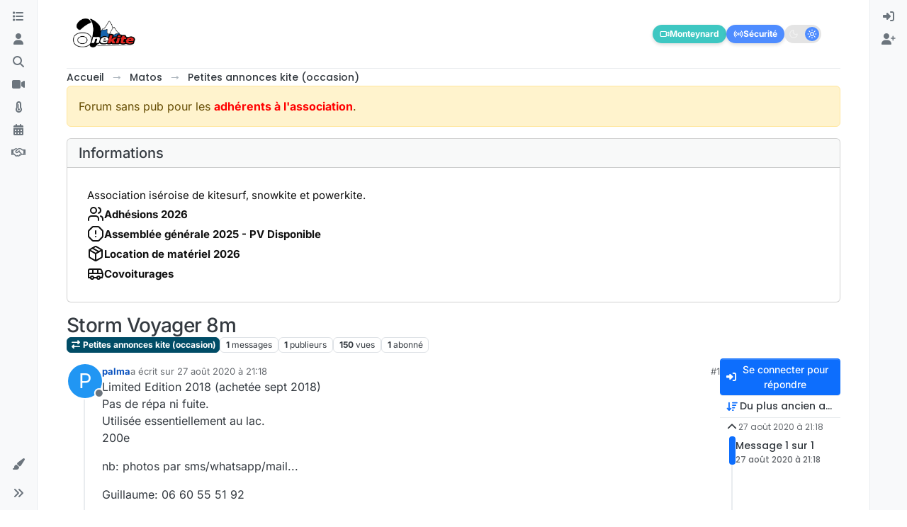

--- FILE ---
content_type: text/html; charset=utf-8
request_url: https://www.onekite.com/topic/14231/storm-voyager-8m
body_size: 22384
content:
<!DOCTYPE html>
<html lang="fr" data-dir="ltr" style="direction: ltr;">
<head>
<title>Storm Voyager 8m | Onekite</title>
<meta name="viewport" content="width&#x3D;device-width, initial-scale&#x3D;1.0" />
	<meta name="content-type" content="text/html; charset=UTF-8" />
	<meta name="apple-mobile-web-app-capable" content="yes" />
	<meta name="mobile-web-app-capable" content="yes" />
	<meta property="og:site_name" content="Onekite" />
	<meta name="msapplication-badge" content="frequency=30; polling-uri=https://www.onekite.com/sitemap.xml" />
	<meta name="theme-color" content="#ffffff" />
	<meta name="msapplication-square150x150logo" content="https://i.imgur.com/zREFWgS.png" />
	<meta name="title" content="Storm Voyager 8m" />
	<meta property="og:title" content="Storm Voyager 8m" />
	<meta property="og:type" content="article" />
	<meta property="article:published_time" content="2020-08-27T21:18:49.842Z" />
	<meta property="article:modified_time" content="2020-08-27T21:18:49.842Z" />
	<meta property="article:section" content="Petites annonces kite (occasion)" />
	<meta name="description" content="Limited Edition 2018 (achetée sept 2018) Pas de répa ni fuite. Utilisée essentiellement au lac. 200e nb: photos par sms/whatsapp/mail... Guillaume: 06 60 55 ..." />
	<meta property="og:description" content="Limited Edition 2018 (achetée sept 2018) Pas de répa ni fuite. Utilisée essentiellement au lac. 200e nb: photos par sms/whatsapp/mail... Guillaume: 06 60 55 ..." />
	<meta property="og:image" content="https://i.imgur.com/zREFWgS.png" />
	<meta property="og:image:url" content="https://i.imgur.com/zREFWgS.png" />
	<meta property="og:image:width" content="567" />
	<meta property="og:image:height" content="301" />
	<meta property="og:url" content="https://www.onekite.com/topic/14231/storm-voyager-8m" />
	
<link rel="stylesheet" type="text/css" href="/assets/client.css?v=3c1ce1b32bc" />
<link rel="icon" type="image/x-icon" href="/assets/uploads/system/favicon.ico?v&#x3D;3c1ce1b32bc" />
	<link rel="manifest" href="/manifest.webmanifest" crossorigin="use-credentials" />
	<link rel="search" type="application/opensearchdescription+xml" title="Onekite" href="/osd.xml" />
	<link rel="apple-touch-icon" href="/assets/uploads/system/touchicon-orig.png" />
	<link rel="icon" sizes="36x36" href="/assets/uploads/system/touchicon-36.png" />
	<link rel="icon" sizes="48x48" href="/assets/uploads/system/touchicon-48.png" />
	<link rel="icon" sizes="72x72" href="/assets/uploads/system/touchicon-72.png" />
	<link rel="icon" sizes="96x96" href="/assets/uploads/system/touchicon-96.png" />
	<link rel="icon" sizes="144x144" href="/assets/uploads/system/touchicon-144.png" />
	<link rel="icon" sizes="192x192" href="/assets/uploads/system/touchicon-192.png" />
	<link rel="prefetch" href="/assets/src/modules/composer.js?v&#x3D;3c1ce1b32bc" />
	<link rel="prefetch" href="/assets/src/modules/composer/uploads.js?v&#x3D;3c1ce1b32bc" />
	<link rel="prefetch" href="/assets/src/modules/composer/drafts.js?v&#x3D;3c1ce1b32bc" />
	<link rel="prefetch" href="/assets/src/modules/composer/tags.js?v&#x3D;3c1ce1b32bc" />
	<link rel="prefetch" href="/assets/src/modules/composer/categoryList.js?v&#x3D;3c1ce1b32bc" />
	<link rel="prefetch" href="/assets/src/modules/composer/resize.js?v&#x3D;3c1ce1b32bc" />
	<link rel="prefetch" href="/assets/src/modules/composer/autocomplete.js?v&#x3D;3c1ce1b32bc" />
	<link rel="prefetch" href="/assets/templates/composer.tpl?v&#x3D;3c1ce1b32bc" />
	<link rel="prefetch" href="/assets/language/fr/topic.json?v&#x3D;3c1ce1b32bc" />
	<link rel="prefetch" href="/assets/language/fr/modules.json?v&#x3D;3c1ce1b32bc" />
	<link rel="prefetch" href="/assets/language/fr/tags.json?v&#x3D;3c1ce1b32bc" />
	<link rel="prefetch stylesheet" href="/assets/plugins/nodebb-plugin-markdown/styles/default.css" />
	<link rel="prefetch" href="/assets/language/fr/markdown.json?v&#x3D;3c1ce1b32bc" />
	<link rel="stylesheet" href="https://www.onekite.com/assets/plugins/nodebb-plugin-emoji/emoji/styles.css?v&#x3D;3c1ce1b32bc" />
	<link rel="canonical" href="https://www.onekite.com/topic/14231/storm-voyager-8m" />
	<link rel="alternate" type="application/rss+xml" href="/topic/14231.rss" />
	<link rel="up" href="https://www.onekite.com/category/5/petites-annonces-kite-occasion" />
	<link rel="author" href="https://www.onekite.com/user/palma" />
	
<script>
var config = JSON.parse('{"relative_path":"","upload_url":"/assets/uploads","asset_base_url":"/assets","assetBaseUrl":"/assets","siteTitle":"Onekite","browserTitle":"Onekite","description":"","keywords":"","brand:logo":"https:&#x2F;&#x2F;i.imgur.com&#x2F;zREFWgS.png","titleLayout":"&#123;pageTitle&#125; | &#123;browserTitle&#125;","showSiteTitle":false,"maintenanceMode":false,"postQueue":0,"minimumTitleLength":3,"maximumTitleLength":255,"minimumPostLength":8,"maximumPostLength":32767,"minimumTagsPerTopic":0,"maximumTagsPerTopic":5,"minimumTagLength":3,"maximumTagLength":15,"undoTimeout":10000,"useOutgoingLinksPage":false,"allowGuestHandles":true,"allowTopicsThumbnail":true,"usePagination":false,"disableChat":false,"disableChatMessageEditing":false,"maximumChatMessageLength":1000,"socketioTransports":["polling","websocket"],"socketioOrigins":"https://www.onekite.com:*","websocketAddress":"","maxReconnectionAttempts":5,"reconnectionDelay":1500,"topicsPerPage":20,"postsPerPage":20,"maximumFileSize":20480,"theme:id":"nodebb-theme-harmony","theme:src":"","defaultLang":"fr","userLang":"fr","loggedIn":false,"uid":-1,"cache-buster":"v=3c1ce1b32bc","topicPostSort":"oldest_to_newest","categoryTopicSort":"recently_replied","csrf_token":false,"searchEnabled":true,"searchDefaultInQuick":"titles","bootswatchSkin":"","composer:showHelpTab":true,"enablePostHistory":true,"timeagoCutoff":30,"timeagoCodes":["af","am","ar","az-short","az","be","bg","bs","ca","cs","cy","da","de-short","de","dv","el","en-short","en","es-short","es","et","eu","fa-short","fa","fi","fr-short","fr","gl","he","hr","hu","hy","id","is","it-short","it","ja","jv","ko","ky","lt","lv","mk","nl","no","pl","pt-br-short","pt-br","pt-short","pt","ro","rs","ru","rw","si","sk","sl","sq","sr","sv","th","tr-short","tr","uk","ur","uz","vi","zh-CN","zh-TW"],"cookies":{"enabled":false,"message":"[[global:cookies.message]]","dismiss":"[[global:cookies.accept]]","link":"[[global:cookies.learn-more]]","link_url":"https:&#x2F;&#x2F;www.cookiesandyou.com"},"thumbs":{"size":512},"emailPrompt":1,"useragent":{"isSafari":false},"fontawesome":{"pro":false,"styles":["solid","brands","regular"],"version":"6.7.2"},"activitypub":{"probe":0},"acpLang":"undefined","topicSearchEnabled":false,"disableCustomUserSkins":false,"defaultBootswatchSkin":"","theme":{"enableQuickReply":true,"enableBreadcrumbs":true,"centerHeaderElements":false,"mobileTopicTeasers":false,"stickyToolbar":true,"topicSidebarTools":true,"topMobilebar":false,"autohideBottombar":true,"openSidebars":false,"chatModals":false},"openDraftsOnPageLoad":false,"composer-default":{},"markdown":{"highlight":1,"highlightLinesLanguageList":"[]","hljsLanguages":["common"],"theme":"default.css","defaultHighlightLanguage":"","externalMark":false},"emojiCustomFirst":false,"google-analytics":{"id":"UA-82902570-3","displayFeatures":"off","ga4id":"G-VXH49477H7","useUA":"off"},"spam-be-gone":{"hCaptcha":{"key":"fdae7228-a734-4984-9e6c-cab9db846231"}},"question-and-answer":{"defaultCid_2":"off","defaultCid_7":"off","defaultCid_20":"off","forceQuestions":"off","defaultCid_19":"off","defaultCid_14":"off","defaultCid_5":"off","defaultCid_17":"off","defaultCid_12":"off","defaultCid_6":"off","defaultCid_3":"off","defaultCid_9":"off","defaultCid_4":"off","defaultCid_22":"off","defaultCid_23":"off","defaultCid_8":"off","defaultCid_24":"off","defaultCid_10":"off","defaultCid_13":"off","defaultCid_21":"off","defaultCid_25":"on","defaultCid_26":"off","defaultCid_27":"off","defaultCid_28":"off","defaultCid_29":"off","defaultCid_30":"off","defaultCid_31":"off","defaultCid_32":"off","defaultCid_33":"off","onlyAdmins":"off","toggleLock":"off"},"maximumReactions":4,"maximumReactionsPerMessage":4,"enablePostReactions":true,"enableMessageReactions":true}');
var app = {
user: JSON.parse('{"uid":-1,"username":"Invité","displayname":"Invité","userslug":"","fullname":"Invité","email":"","icon:text":"?","icon:bgColor":"#aaa","groupTitle":"","groupTitleArray":[],"status":"offline","reputation":0,"email:confirmed":false,"unreadData":{"":{},"new":{},"watched":{},"unreplied":{}},"isAdmin":false,"isGlobalMod":false,"isMod":false,"privileges":{"chat":false,"chat:privileged":false,"upload:post:image":false,"upload:post:file":false,"signature":false,"invite":false,"group:create":false,"search:content":false,"search:users":false,"search:tags":false,"view:users":true,"view:tags":true,"view:groups":true,"local:login":false,"ban":false,"mute":false,"view:users:info":false},"blocks":[],"timeagoCode":"fr","offline":true,"lastRoomId":null,"isEmailConfirmSent":false}')
};
document.documentElement.style.setProperty('--panel-offset', `0px`);
</script>

<script src="https://unpkg.com/lucide@latest"></script>



<style>@charset "UTF-8";
/* css for night mode */
[data-theme=dark] {
  --font-color: #e1e1ff;
  --bs-body-bg: #202124;
  --bs-body-color: #f1f3f4;
  --bs-body-color-rgb: 255,255,255;
  --bs-nav-link-color: #fff;
  --bs-border-color: #35363a;
  --bs-body-bg-rgb: 32,33,36;
  --bs-light-rgb: 32,33,36;
}

[data-theme=dark] hr {
  border-top-color: #262729;
}

[data-theme=dark] .active .chat-room-btn {
  background-color: #262729;
}

[data-theme=dark] .btn-outline {
  border-color: #b6b6b6;
}

[data-theme=dark] .btn-outline.active, [data-theme=dark] .btn-outline:hover, [data-theme=dark] .btn-link.active, [data-theme=dark] .btn-link:hover {
  background-color: #35363a;
}

[data-theme=dark] .btn-ghost.active, [data-theme=dark] .btn-ghost:hover, [data-theme=dark] .btn-ghost-sm.active, [data-theme=dark] .btn-ghost-sm:hover {
  background-color: #262729;
}

[data-theme=dark] .skin-noskin .composer {
  background-color: #262729 !important;
}

[data-theme=dark] .skin-noskin .bottombar-nav .dropdown-menu {
  background-color: #262729 !important;
}

[data-theme=dark] .bottombar-nav .nav-text {
  color: #ffffff;
}

[data-theme=dark] .composer .resizer {
  background: linear-gradient(transparent, #262729);
}

[data-theme=dark] .skin-noskin .bottombar-nav {
  background-color: #262729 !important;
}

[data-theme=dark] .page-topic .pagination-block.ready {
  background-color: #202124 !important;
  border-color: #262729 !important;
}

[data-theme=dark] .form-control {
  background-color: #262729;
  border: 1px solid #35363a;
  color: #b6b6b6;
}

[data-theme=dark] .form-control:focus {
  color: white;
  background-color: #262729;
  border-color: #262729;
  box-shadow: inset 0px 0px 0px rgba(0, 0, 0, 0.075), 0 0 0 0.05rem rgb(27, 115, 249);
}

[data-theme=dark] .dropdown-item:hover {
  color: white;
  background-color: #262729;
}

[data-theme=dark] .tag-list .tag {
  background-color: #262729;
  color: white;
}

[data-theme=dark] .breadcrumb .breadcrumb-item span {
  color: #b6b6b6;
}

[data-theme=dark] .card {
  --bs-card-cap-bg: rgba(38,39,41);
  background-color: #262729;
}

[data-theme=dark] .skin-noskin nav.sidebar {
  background-color: #202124 !important;
}

[data-theme=dark] .sidebar .nav-link.active {
  background-color: #35363a;
}

[data-theme=dark] .sidebar .nav-link:focus, [data-theme=dark] .nav-link:hover {
  background-color: #35363a !important;
  color: white;
}

[data-theme=dark] .sticky-tools {
  background-color: #202124;
}

[data-theme=dark] .text-muted {
  color: #b6b6b6 !important;
}

[data-theme=dark] nav-btn:hover {
  background-color: #35363a;
}

[data-theme=dark] .btn-ghost-sm:hover {
  background-color: #35363a;
}

[data-theme=dark] .btn:hover {
  background-color: #202124;
  border-color: #62656f;
}

[data-theme=dark] .dropdown-menu, [data-theme=dark] .dropdown-item {
  background-color: #202124;
  color: #f1f3f4;
}

[data-theme=dark] .border-gray-300 {
  border-color: #35363a !important;
}

[data-theme=dark] ul.topics-list li.selected {
  background-color: #262729;
}

[data-theme=dark] .modal-content {
  background-color: #35363a;
}

[data-theme=dark] .account .avatar-wrapper {
  border: 4px solid #262729;
}

@media (min-width: 576px) {
  [data-theme=dark] .topic .pagination-block .scroller-container {
    border-left: 2px solid #35363a;
  }
  [data-theme=dark] .page-topic .topic .posts.timeline > [component=post] {
    border-left: 2px solid #35363a;
  }
  [data-theme=dark] .page-topic .topic .posts.timeline > [component=post]:first-child:before {
    background-color: #35363a;
  }
  [data-theme=dark] .page-topic .topic .posts.timeline > [component=post]:last-child:after {
    background-color: #35363a;
  }
}
/* css for the switch a night/light */
.theme-switch {
  display: inline-block;
  height: 26px;
  position: relative;
  width: 55px;
}

.theme-switch input {
  display: none;
}

.slider {
  background-color: #ffffff;
  bottom: 0;
  cursor: pointer;
  left: 0;
  position: absolute;
  right: 0;
  top: 0;
  transition: 0.4s;
}

.slider:before {
  background-color: #1b73f9;
  bottom: 3px;
  content: "";
  height: 18px;
  width: 18px;
  left: 4px;
  position: absolute;
  transition: 0.4s;
  border-radius: 50px;
}

input:checked + .slider {
  background-color: #262729;
}

input:checked + .slider:before {
  transform: translateX(28px);
}

/* Position responsive du bouton Confidentialité */
#qc-cmp2-persistent-link {
  position: absolute !important;
  top: 100px !important; /* padding haut */
  right: 12px !important;
  left: auto !important;
  bottom: auto !important;
  z-index: 999999 !important;
  padding: 8px 12px !important;
  border-radius: 6px !important;
  font-size: 14px !important;
  cursor: pointer !important;
}

/* Ajustement sur mobile (hauteur de header différente) */
@media (max-width: 768px) {
  #qc-cmp2-persistent-link {
    top: 120px !important; /* un peu plus de marge pour mobile */
    right: 12px !important;
  }
}
/* Petits smartphones */
@media (max-width: 480px) {
  #qc-cmp2-persistent-link {
    top: 100px !important;
    right: 8px !important;
  }
}</style>

</head>
<body class="page-topic page-topic-14231 page-topic-storm-voyager-8m template-topic page-topic-category-5 page-topic-category-petites-annonces-kite-occasion parent-category-7 parent-category-5 page-status-200 theme-harmony user-guest skin-noskin">
<a class="visually-hidden-focusable position-absolute top-0 start-0 p-3 m-3 bg-body" style="z-index: 1021;" href="#content">Aller directement au contenu</a>

<div class="layout-container d-flex justify-content-between pb-4 pb-md-0">
<nav component="sidebar/left" class=" text-dark bg-light sidebar sidebar-left start-0 border-end vh-100 d-none d-lg-flex flex-column justify-content-between sticky-top">
<ul id="main-nav" class="list-unstyled d-flex flex-column w-100 gap-2 mt-2 overflow-y-auto">


<li class="nav-item mx-2 " title="Catégories">
<a class="nav-link navigation-link d-flex gap-2 justify-content-between align-items-center "  href="&#x2F;categories"  aria-label="Catégories">
<span class="d-flex gap-2 align-items-center text-nowrap truncate-open">
<span class="position-relative">

<i class="fa fa-fw fa-list" data-content=""></i>
<span component="navigation/count" class="visible-closed position-absolute top-0 start-100 translate-middle badge rounded-1 bg-primary hidden"></span>

</span>
<span class="nav-text small visible-open fw-semibold text-truncate">Catégories</span>
</span>
<span component="navigation/count" class="visible-open badge rounded-1 bg-primary hidden"></span>
</a>

</li>



<li class="nav-item mx-2 " title="Utilisateurs">
<a class="nav-link navigation-link d-flex gap-2 justify-content-between align-items-center "  href="&#x2F;users"  aria-label="Utilisateurs">
<span class="d-flex gap-2 align-items-center text-nowrap truncate-open">
<span class="position-relative">

<i class="fa fa-fw fa-user" data-content=""></i>
<span component="navigation/count" class="visible-closed position-absolute top-0 start-100 translate-middle badge rounded-1 bg-primary hidden"></span>

</span>
<span class="nav-text small visible-open fw-semibold text-truncate">Utilisateurs</span>
</span>
<span component="navigation/count" class="visible-open badge rounded-1 bg-primary hidden"></span>
</a>

</li>



<li class="nav-item mx-2 " title="Recherche">
<a class="nav-link navigation-link d-flex gap-2 justify-content-between align-items-center "  href="&#x2F;search"  aria-label="Recherche">
<span class="d-flex gap-2 align-items-center text-nowrap truncate-open">
<span class="position-relative">

<i class="fa fa-fw fa-search" data-content=""></i>
<span component="navigation/count" class="visible-closed position-absolute top-0 start-100 translate-middle badge rounded-1 bg-primary hidden"></span>

</span>
<span class="nav-text small visible-open fw-semibold text-truncate">Recherche</span>
</span>
<span component="navigation/count" class="visible-open badge rounded-1 bg-primary hidden"></span>
</a>

</li>



<li class="nav-item mx-2 " title="Webcams">
<a class="nav-link navigation-link d-flex gap-2 justify-content-between align-items-center "  href="&#x2F;webcams"  aria-label="Webcams">
<span class="d-flex gap-2 align-items-center text-nowrap truncate-open">
<span class="position-relative">

<i class="fa fa-fw fa-video-camera" data-content=""></i>
<span component="navigation/count" class="visible-closed position-absolute top-0 start-100 translate-middle badge rounded-1 bg-primary hidden"></span>

</span>
<span class="nav-text small visible-open fw-semibold text-truncate">Webcams</span>
</span>
<span component="navigation/count" class="visible-open badge rounded-1 bg-primary hidden"></span>
</a>

</li>



<li class="nav-item mx-2 " title="Météo">
<a class="nav-link navigation-link d-flex gap-2 justify-content-between align-items-center "  href="&#x2F;meteo"  aria-label="Météo">
<span class="d-flex gap-2 align-items-center text-nowrap truncate-open">
<span class="position-relative">

<i class="fa fa-fw fa-thermometer-3" data-content=""></i>
<span component="navigation/count" class="visible-closed position-absolute top-0 start-100 translate-middle badge rounded-1 bg-primary hidden"></span>

</span>
<span class="nav-text small visible-open fw-semibold text-truncate">Météo</span>
</span>
<span component="navigation/count" class="visible-open badge rounded-1 bg-primary hidden"></span>
</a>

</li>



<li class="nav-item mx-2 " title="Calendrier">
<a class="nav-link navigation-link d-flex gap-2 justify-content-between align-items-center "  href="&#x2F;calendar"  aria-label="Calendrier">
<span class="d-flex gap-2 align-items-center text-nowrap truncate-open">
<span class="position-relative">

<i class="fa fa-fw fa-calendar" data-content=""></i>
<span component="navigation/count" class="visible-closed position-absolute top-0 start-100 translate-middle badge rounded-1 bg-primary hidden"></span>

</span>
<span class="nav-text small visible-open fw-semibold text-truncate">Calendrier</span>
</span>
<span component="navigation/count" class="visible-open badge rounded-1 bg-primary hidden"></span>
</a>

</li>



<li class="nav-item mx-2 " title="Association">
<a class="nav-link navigation-link d-flex gap-2 justify-content-between align-items-center "  href="&#x2F;association"  aria-label="Association">
<span class="d-flex gap-2 align-items-center text-nowrap truncate-open">
<span class="position-relative">

<i class="fa fa-fw fa-handshake-o" data-content=""></i>
<span component="navigation/count" class="visible-closed position-absolute top-0 start-100 translate-middle badge rounded-1 bg-primary hidden"></span>

</span>
<span class="nav-text small visible-open fw-semibold text-truncate">Association</span>
</span>
<span component="navigation/count" class="visible-open badge rounded-1 bg-primary hidden"></span>
</a>

</li>


</ul>
<div class="sidebar-toggle-container align-self-start">

<div class="dropend m-2" component="skinSwitcher" title="Habillages">
<a data-bs-toggle="dropdown" href="#" role="button" class="nav-link position-relative" aria-haspopup="true" aria-expanded="false" aria-label="Habillages">
<span class="justify-content-between w-100">
<span class="d-flex gap-2 align-items-center text-nowrap truncate-open">
<span>
<i component="skinSwitcher/icon" class="fa fa-fw fa-paintbrush"></i>
</span>
<span class="nav-text small visible-open fw-semibold">Habillages</span>
</span>
</span>
</a>
<ul class="dropdown-menu p-1 text-sm overflow-auto p-1" role="menu">
<div class="d-flex">
<div>
<li class="dropdown-header">Light</li>
<div class="d-grid" style="grid-template-columns: 1fr 1fr;">

<li>
<a href="#" class="dropdown-item rounded-1" data-value="brite" role="menuitem">Brite <i class="fa fa-fw fa-check  invisible "></i></a>
</li>

<li>
<a href="#" class="dropdown-item rounded-1" data-value="cerulean" role="menuitem">Cerulean <i class="fa fa-fw fa-check  invisible "></i></a>
</li>

<li>
<a href="#" class="dropdown-item rounded-1" data-value="cosmo" role="menuitem">Cosmo <i class="fa fa-fw fa-check  invisible "></i></a>
</li>

<li>
<a href="#" class="dropdown-item rounded-1" data-value="flatly" role="menuitem">Flatly <i class="fa fa-fw fa-check  invisible "></i></a>
</li>

<li>
<a href="#" class="dropdown-item rounded-1" data-value="journal" role="menuitem">Journal <i class="fa fa-fw fa-check  invisible "></i></a>
</li>

<li>
<a href="#" class="dropdown-item rounded-1" data-value="litera" role="menuitem">Litera <i class="fa fa-fw fa-check  invisible "></i></a>
</li>

<li>
<a href="#" class="dropdown-item rounded-1" data-value="lumen" role="menuitem">Lumen <i class="fa fa-fw fa-check  invisible "></i></a>
</li>

<li>
<a href="#" class="dropdown-item rounded-1" data-value="lux" role="menuitem">Lux <i class="fa fa-fw fa-check  invisible "></i></a>
</li>

<li>
<a href="#" class="dropdown-item rounded-1" data-value="materia" role="menuitem">Materia <i class="fa fa-fw fa-check  invisible "></i></a>
</li>

<li>
<a href="#" class="dropdown-item rounded-1" data-value="minty" role="menuitem">Minty <i class="fa fa-fw fa-check  invisible "></i></a>
</li>

<li>
<a href="#" class="dropdown-item rounded-1" data-value="morph" role="menuitem">Morph <i class="fa fa-fw fa-check  invisible "></i></a>
</li>

<li>
<a href="#" class="dropdown-item rounded-1" data-value="pulse" role="menuitem">Pulse <i class="fa fa-fw fa-check  invisible "></i></a>
</li>

<li>
<a href="#" class="dropdown-item rounded-1" data-value="sandstone" role="menuitem">Sandstone <i class="fa fa-fw fa-check  invisible "></i></a>
</li>

<li>
<a href="#" class="dropdown-item rounded-1" data-value="simplex" role="menuitem">Simplex <i class="fa fa-fw fa-check  invisible "></i></a>
</li>

<li>
<a href="#" class="dropdown-item rounded-1" data-value="sketchy" role="menuitem">Sketchy <i class="fa fa-fw fa-check  invisible "></i></a>
</li>

<li>
<a href="#" class="dropdown-item rounded-1" data-value="spacelab" role="menuitem">Spacelab <i class="fa fa-fw fa-check  invisible "></i></a>
</li>

<li>
<a href="#" class="dropdown-item rounded-1" data-value="united" role="menuitem">United <i class="fa fa-fw fa-check  invisible "></i></a>
</li>

<li>
<a href="#" class="dropdown-item rounded-1" data-value="yeti" role="menuitem">Yeti <i class="fa fa-fw fa-check  invisible "></i></a>
</li>

<li>
<a href="#" class="dropdown-item rounded-1" data-value="zephyr" role="menuitem">Zephyr <i class="fa fa-fw fa-check  invisible "></i></a>
</li>

</div>
</div>
<div>
<li class="dropdown-header">Dark</li>

<li>
<a href="#" class="dropdown-item rounded-1" data-value="cyborg" role="menuitem">Cyborg <i class="fa fa-fw fa-check  invisible "></i></a>
</li>

<li>
<a href="#" class="dropdown-item rounded-1" data-value="darkly" role="menuitem">Darkly <i class="fa fa-fw fa-check  invisible "></i></a>
</li>

<li>
<a href="#" class="dropdown-item rounded-1" data-value="quartz" role="menuitem">Quartz <i class="fa fa-fw fa-check  invisible "></i></a>
</li>

<li>
<a href="#" class="dropdown-item rounded-1" data-value="slate" role="menuitem">Slate <i class="fa fa-fw fa-check  invisible "></i></a>
</li>

<li>
<a href="#" class="dropdown-item rounded-1" data-value="solar" role="menuitem">Solar <i class="fa fa-fw fa-check  invisible "></i></a>
</li>

<li>
<a href="#" class="dropdown-item rounded-1" data-value="superhero" role="menuitem">Superhero <i class="fa fa-fw fa-check  invisible "></i></a>
</li>

<li>
<a href="#" class="dropdown-item rounded-1" data-value="vapor" role="menuitem">Vapor <i class="fa fa-fw fa-check  invisible "></i></a>
</li>

</div>
</div>
<hr class="my-1"/>
<div class="d-grid" style="grid-template-columns: 1fr 1fr;">

<li>
<a href="#" class="dropdown-item rounded-1" data-value="" role="menuitem">Défaut (Aucun habillage) <i class="fa fa-fw fa-check "></i></a>
</li>

<li>
<a href="#" class="dropdown-item rounded-1" data-value="noskin" role="menuitem">Aucun habillage <i class="fa fa-fw fa-check  invisible "></i></a>
</li>


</div>
</ul>
</div>

<div class="sidebar-toggle m-2 d-none d-lg-block">
<a href="#" role="button" component="sidebar/toggle" class="nav-link d-flex gap-2 align-items-center p-2 pointer w-100 text-nowrap" title="Développer" aria-label="Réduire la barre latérale">
<i class="fa fa-fw fa-angles-right"></i>
<i class="fa fa-fw fa-angles-left"></i>
<span class="nav-text visible-open fw-semibold small lh-1">Réduire</span>
</a>
</div>
</div>
</nav>
<main id="panel" class="d-flex flex-column gap-3 flex-grow-1 mt-3" style="min-width: 0;">

<div class="container-lg px-md-4 brand-container">
<div class="col-12 d-flex border-bottom pb-3 ">

<div component="brand/wrapper" class="d-flex align-items-center gap-3 p-2 rounded-1 align-content-stretch ">

<a component="brand/anchor" href="/" title="Logo">
<img component="brand/logo" alt="Logo" class="" src="https://i.imgur.com/zREFWgS.png?v=3c1ce1b32bc" />
</a>


</div>


<div data-widget-area="brand-header" class="flex-fill gap-3 p-2 align-self-center">

<!-- ✅ Bloc Social-bar avec modale (effet hover + dark/light mode + NodeBB compatible) -->
<div class="social-bar">
  <!-- 🎥 Webcam -->
  <a href="https://www.onekite.com/webcam-monteynard" target="_top" class="webcam-btn">
    <i data-lucide="video"></i> Monteynard
  </a>

  <!-- 🚨 Bouton Sécurité -->
  <button id="ipage-openModal"><i data-lucide="radio"></i> Sécurité</button>

  <!-- 🌙 Switch Thème (flat design + Lucide) -->
  <label class="theme-switch" for="checkbox">
    <input type="checkbox" id="checkbox" hidden />
    <div class="switch-flat">
      <i data-lucide="moon"></i>
      <i data-lucide="sun"></i>
    </div>
  </label>
</div>

<!-- 💬 Fenêtre modale Sécurité -->
<div class="ipage-modal" id="ipage-modal">
  <div class="ipage-modal-backdrop" id="ipage-backdrop"></div>

  <div class="ipage-modal-card" role="dialog" aria-modal="true" aria-labelledby="ipage-title">
    <div class="ipage-modal-header">
      <h3 class="ipage-modal-title" id="ipage-title">Contacts / sécurité lac</h3>
      <button class="ipage-close" id="ipage-close" aria-label="Fermer"><i data-lucide="x"></i></button>
    </div>

    <div class="ipage-warning">
      <i data-lucide="alert-triangle"></i>
      Fréquences utilisables uniquement localement au lac de Monteynard
    </div>

    <div class="ipage-table-container">
      <table class="ipage-table">
        <tr><th>Canal (Fréquence)</th><th>Qui</th></tr>
        <tr class="ipage-red"><td>16 (156,800)</td><td>Secours</td></tr>
        <tr><td>09 (156,450)</td><td>SIVOM</td></tr>
        <tr><td>06 (156,300)</td><td>BNSM</td></tr>
        <tr><td>08 (156,400)</td><td>WCM</td></tr>
        <tr class="ipage-highlight"><td>10 (156,500)</td><td>ONEKITE ⭐</td></tr>
        <tr><td>69 (156,425)</td><td>GUC</td></tr>
        <tr><td>71 (156,575)</td><td>ACTV</td></tr>
        <tr><td>72 (156,625)</td><td>CEA/ST</td></tr>
        <tr><td>73 (156,675)</td><td>La Mira</td></tr>
        <tr><td>74 (156,875)</td><td>SRVG</td></tr>
        <tr><td>15 (156,750)</td><td>Jeux nautiques</td></tr>
      </table>
    </div>

    <h4 class="ipage-modal-title" style="margin-top:0;">Numéros utiles</h4>
    <div class="ipage-table-container">
      <table class="ipage-table">
        <tr><th>Téléphone</th><th>Qui</th></tr>
        <tr><td>04 76 34 14 48</td><td>SIVOM</td></tr>
        <tr><td>17 (04 76 34 02 44)</td><td>Gendarmerie</td></tr>
        <tr><td>18</td><td>Pompiers</td></tr>
        <tr><td>12 ou 112</td><td>Urgence</td></tr>
        <tr><td>15</td><td>Samu</td></tr>
        <tr><td>04 76 34 14 56</td><td>La Mira</td></tr>
      </table>
    </div>

    <!-- ✅ Bouton Fermer centré -->
    <div class="ipage-close-bottom">
      <button class="ipage-close" id="ipage-close-bottom" aria-label="Fermer">
        <i data-lucide="x"></i> Fermer
      </button>
    </div>
  </div>
</div>

<!-- ✅ Styles complets (dark & light + flat switch + hover/slide effect) -->
<style>
  :root {
    --ipage-blue: #4e8cff;
    --ipage-blue-light: #e7f0ff;
    --ipage-red: #ff5b5b;
    --ipage-gray-border: #dcdfe3;
    --ipage-warning-bg: #fff4e5;
    --ipage-warning-text: #d17b00;
    --ipage-card-bg: #fff;
    --ipage-text: #111;
  }

  [data-theme="dark"] {
    --ipage-blue: #7da6ff;
    --ipage-blue-light: #1f2937;
    --ipage-red: #ff7b7b;
    --ipage-gray-border: #333;
    --ipage-warning-bg: #3a2b00;
    --ipage-warning-text: #ffcc66;
    --ipage-card-bg: #1c1c1e;
    --ipage-text: #f5f5f5;
  }

  /* --- Barre sociale --- */
  .social-bar {
    display: flex;
    justify-content: flex-end;
    align-items: center;
    gap: 0.5rem;
    flex-wrap: wrap;
    padding: 0.5rem 1rem;
  }

  .social-bar button,
  .social-bar a.webcam-btn {
    display: inline-flex;
    align-items: center;
    gap: 4px;
    color: #fff;
    border: none;
    border-radius: 14px;
    padding: 4px 10px;
    font-size: 12px;
    font-weight: 600;
    cursor: pointer;
    box-shadow: 0 2px 5px rgba(0,0,0,0.15);
    text-decoration: none;
    transition: all 0.2s ease;
  }

  .social-bar button:hover,
  .social-bar a.webcam-btn:hover,
  .ipage-close-bottom .ipage-close:hover {
    transform: translateY(-1px);
    opacity: 0.9;
  }

  .webcam-btn { background: #3ec7c2; }
  #ipage-openModal { background: var(--ipage-blue); }
  .webcam-btn svg, #ipage-openModal svg { width: 14px; height: 14px; }

  /* --- Switch Thème Flat (Lucide) --- */
  .theme-switch {
    cursor: pointer;
    display: flex;
    align-items: center;
  }

.switch-flat {
  position: relative;
  width: 52px; /* élargi */
  height: 26px; /* légèrement plus haut */
  background: #e4e4e4;
  border-radius: 999px;
  display: flex;
  align-items: center;
  justify-content: space-between;
  padding: 0 6px; /* un peu plus d’espace intérieur */
  transition: background 0.3s ease;
}

  [data-theme="dark"] .switch-flat {
    background: #444;
  }

  .switch-flat svg {
    width: 14px;
    height: 14px;
    color: #fff;
    opacity: 0.5;
    z-index: 2;
    transition: opacity 0.25s ease;
  }

  .switch-flat::before {
  content: "";
  position: absolute;
  top: 3px;
  left: 3px;
  width: 20px; /* un peu plus large */
  height: 20px;
  border-radius: 50%;
  background: var(--ipage-blue);
  transition: transform 0.3s ease;
}

  /* Quand activé (dark mode) */
  #checkbox:checked + .switch-flat::before {
    transform: translateX(26px);
  }

  #checkbox:checked + .switch-flat svg[data-lucide="sun"] {
    opacity: 1;
  }

  #checkbox:not(:checked) + .switch-flat svg[data-lucide="moon"] {
    opacity: 1;
  }

  /* --- Modale (inchangé) --- */
  .ipage-modal {
    position: fixed;
    inset: 0;
    display: none;
    z-index: 9999;
    overflow-y: auto;
  }
  .ipage-modal.ipage-open { display: block; }
  .ipage-modal-backdrop {
    position: fixed;
    inset: 0;
    background: rgba(0,0,0,.5);
    z-index: 1;
  }
  .ipage-modal-card {
    position: relative;
    background: var(--ipage-card-bg);
    color: var(--ipage-text);
    border-radius: 12px;
    box-shadow: 0 12px 28px rgba(0,0,0,0.25);
    padding: 16px;
    max-width: 380px;
    width: calc(100% - 24px);
    margin: 50px auto;
    z-index: 2;
    animation: fadeIn .18s ease;
  }
  @keyframes fadeIn {
    from { opacity: 0; transform: translateY(-10px); }
    to { opacity: 1; transform: translateY(0); }
  }

  .ipage-modal-header {
    display: flex;
    align-items: center;
    justify-content: space-between;
    margin-bottom: 10px;
  }

  .ipage-modal-title {
    font-size: 16px;
    font-weight: 700;
    margin: 0;
  }

  .ipage-close {
    background: transparent;
    border: none;
    cursor: pointer;
    padding: 6px 12px;
    color: var(--ipage-text);
    display: inline-flex;
    align-items: center;
    gap: 6px;
    font-weight: 600;
    transition: all 0.2s ease;
  }

  .ipage-close svg { width: 18px; height: 18px; }

  .ipage-close-bottom {
    display: flex;
    justify-content: center;
    align-items: center;
    margin-top: 15px;
    padding-top: 12px;
    border-top: 1px solid var(--ipage-gray-border);
  }

  .ipage-close-bottom .ipage-close {
    background: var(--ipage-blue);
    color: #fff;
    border-radius: 20px;
    padding: 6px 14px;
    font-size: 13px;
    box-shadow: 0 2px 5px rgba(0,0,0,0.2);
  }

  .ipage-close-bottom .ipage-close:hover {
    background: #3a76e0;
    transform: translateY(-2px);
  }

  .ipage-warning {
    background: var(--ipage-warning-bg);
    color: var(--ipage-warning-text);
    display: flex;
    align-items: center;
    gap: 8px;
    padding: 8px 10px;
    border-radius: 8px;
    font-weight: 600;
    font-size: 13px;
    margin: 6px 0 10px;
  }
  .ipage-warning svg { width: 18px; height: 18px; }

  .ipage-table-container { width: 100%; overflow-x: auto; margin-bottom: 18px; }
  .ipage-table {
    width: 100%;
    border-collapse: collapse;
    font-size: 13px;
    border: 1px solid var(--ipage-gray-border);
    border-radius: 8px;
    overflow: hidden;
  }
  .ipage-table th, .ipage-table td {
    padding: 8px 10px;
    text-align: left;
    border-bottom: 1px solid var(--ipage-gray-border);
  }
  .ipage-table th {
    background: var(--ipage-blue-light);
    color: var(--ipage-blue);
    font-weight: 700;
  }
  .ipage-table tr:nth-child(even) { background: #fafdff; }
  [data-theme="dark"] .ipage-table tr:nth-child(even) { background: #1f1f1f; }

  .ipage-red { color: var(--ipage-red); font-weight: 700; }
  .ipage-highlight { background: var(--ipage-warning-bg); color: var(--ipage-warning-text); font-weight: 700; }

  @media (max-width: 600px) {
  .switch-flat {
    width: 46px;  /* un peu plus petit, mais pas trop */
    height: 24px;
    padding: 0 5px;
  }

  .switch-flat::before {
    top: 3px;
    left: 3px;
    width: 18px;
    height: 18px;
  }

  #checkbox:checked + .switch-flat::before {
    transform: translateX(21px); /* translation ajustée */
  }
}
</style>

<!-- ✅ Script NodeBB-compatible -->
<script src="https://unpkg.com/lucide@latest"></script>
<script>
  function initIpageModal() {
    const modal = document.getElementById("ipage-modal");
    const openBtn = document.getElementById("ipage-openModal");
    const closeTop = document.getElementById("ipage-close");
    const closeBottom = document.getElementById("ipage-close-bottom");
    const backdrop = document.getElementById("ipage-backdrop");
    const themeToggle = document.getElementById("checkbox");

    if (!modal || !openBtn) return;

    function closeModal() {
      modal.classList.remove("ipage-open");
      document.body.style.overflow = "";
    }

    if (!openBtn.dataset.bound) {
      openBtn.addEventListener("click", () => {
        modal.classList.add("ipage-open");
        document.body.style.overflow = "hidden";
      });
      closeTop.addEventListener("click", closeModal);
      closeBottom.addEventListener("click", closeModal);
      backdrop.addEventListener("click", closeModal);
      document.addEventListener("keydown", e => { if (e.key === "Escape") closeModal(); });
      openBtn.dataset.bound = "true";
    }

    // ✅ Gestion du thème clair/sombre
    themeToggle.addEventListener("change", () => {
      document.documentElement.setAttribute("data-theme", themeToggle.checked ? "light" : "dark");
      localStorage.setItem("ipage-theme", themeToggle.checked ? "light" : "dark");
    });

    // Charger le thème sauvegardé
    const savedTheme = localStorage.getItem("ipage-theme") || "dark";
    document.documentElement.setAttribute("data-theme", savedTheme);
    themeToggle.checked = savedTheme === "light";

    lucide.createIcons();
  }

  document.addEventListener("DOMContentLoaded", initIpageModal);
  $(window).on('action:ajaxify.end', initIpageModal);
</script>

</div>

</div>
</div>

<div class="container-lg px-md-4 d-flex flex-column gap-3 h-100 mb-5 mb-lg-0" id="content">
<noscript>
<div class="alert alert-danger">
<p>
Your browser does not seem to support JavaScript. As a result, your viewing experience will be diminished, and you have been placed in <strong>read-only mode</strong>.
</p>
<p>
Please download a browser that supports JavaScript, or enable it if it's disabled (i.e. NoScript).
</p>
</div>
</noscript>
<script type="application/ld+json">{
"@context": "https://schema.org",
"@type": "BreadcrumbList",
"itemListElement": [{
"@type": "ListItem",
"position": 1,
"name": "Onekite",
"item": "https://www.onekite.com"
}
,{
"@type": "ListItem",
"position": 2,
"name": "Matos"
,"item": "https://www.onekite.com/category/7/matos"
},{
"@type": "ListItem",
"position": 3,
"name": "Petites annonces kite (occasion)"
,"item": "https://www.onekite.com/category/5/petites-annonces-kite-occasion"
},{
"@type": "ListItem",
"position": 4,
"name": "Storm Voyager 8m"

}
]}</script>


<ol class="breadcrumb mb-0 " itemscope="itemscope" itemprop="breadcrumb" itemtype="http://schema.org/BreadcrumbList">

<li itemscope="itemscope" itemprop="itemListElement" itemtype="http://schema.org/ListItem" class="breadcrumb-item ">
<meta itemprop="position" content="1" />
<a href="https://www.onekite.com" itemprop="item">
<span class="fw-semibold" itemprop="name">Accueil</span>
</a>
</li>

<li itemscope="itemscope" itemprop="itemListElement" itemtype="http://schema.org/ListItem" class="breadcrumb-item ">
<meta itemprop="position" content="2" />
<a href="https://www.onekite.com/category/7/matos" itemprop="item">
<span class="fw-semibold" itemprop="name">Matos</span>
</a>
</li>

<li itemscope="itemscope" itemprop="itemListElement" itemtype="http://schema.org/ListItem" class="breadcrumb-item ">
<meta itemprop="position" content="3" />
<a href="https://www.onekite.com/category/5/petites-annonces-kite-occasion" itemprop="item">
<span class="fw-semibold" itemprop="name">Petites annonces kite (occasion)</span>
</a>
</li>

<li component="breadcrumb/current" itemscope="itemscope" itemprop="itemListElement" itemtype="http://schema.org/ListItem" class="breadcrumb-item active">
<meta itemprop="position" content="4" />

<span class="fw-semibold" itemprop="name">Storm Voyager 8m</span>

</li>

</ol>



<div data-widget-area="header">

<script data-cfasync="false" src="https://cmp.gatekeeperconsent.com/min.js"></script>
<script data-cfasync="false" src="https://the.gatekeeperconsent.com/cmp.min.js"></script>
<script async src="//www.ezojs.com/ezoic/sa.min.js"></script>
<script>
    window.ezstandalone = window.ezstandalone || {};
    ezstandalone.cmd = ezstandalone.cmd || [];
</script>
<div id="ezoic-pub-ad-placeholder-146"></div>
<script>
    ezstandalone.cmd.push(function() {
        ezstandalone.showAds(146);
    });
</script>

<div class="alert alert-warning">Forum sans pub pour les <a href="https://www.onekite.com/association"><b><font color="red">adhérents à l'association</font></b></a>.</div>

<div class="card mb-3"><h5 class="card-header">Informations</h5><div class="card-body"><!-- 🟦 Bloc Onekite (aucune collision avec Social-bar) -->
<div class="onekite-bloc">

  <style>
    .onekite-bloc {
      --onekite-blue: #4e8cff;
      --onekite-blue-light: #e7f0ff;
      --onekite-text: #111;
      --onekite-pastel: #d6b4fc;
      --onekite-pastel-hover: #c49af8;
      --onekite-pastel-text: #2d0052;
    }

    [data-theme="dark"] .onekite-bloc {
      --onekite-blue: #7da6ff;
      --onekite-blue-light: #1f2937;
      --onekite-text: #f5f5f5;
      --onekite-pastel: #b28bfa;
      --onekite-pastel-hover: #9e73f5;
      --onekite-pastel-text: #ffffff;
    }

    .onekite-bloc * {
      box-sizing: border-box;
      font-family: inherit;
    }

    .onekite-bloc .onekite-info {
      display: flex;
      flex-wrap: wrap;
      justify-content: flex-start; /* ✅ aligné à gauche */
      text-align: left;
      gap: 14px;
      padding: 0.5rem 0.75rem;
      color: var(--onekite-text);
      font-size: 15px;
      line-height: 1.4;
    }

    .onekite-bloc .onekite-left {
      flex: 1;
      min-width: 250px;
      max-width: 500px;
    }

    .onekite-bloc .onekite-link {
      display: flex;
      justify-content: flex-start;
      align-items: center;
      gap: 6px;
      margin-bottom: 4px;
    }

    .onekite-bloc .onekite-link i {
      width: 14px;
      height: 14px;
      color: var(--onekite-blue);
    }

    .onekite-bloc a {
      color: var(--onekite-text);
      text-decoration: none;
      transition: text-decoration 0.2s;
    }

    /* ✅ Souligné classique au survol */
    .onekite-bloc a:hover {
      text-decoration: underline;
    }

    .onekite-bloc p {
      margin: 4px 0;
    }

    /* ✅ Compact sur mobile */
    @media (max-width: 600px) {
      .onekite-bloc .onekite-info {
        padding: 0.4rem;
        gap: 8px;
        font-size: 13px;
        line-height: 1.3;
      }

      .onekite-bloc .onekite-link {
        margin-bottom: 2px;
      }

      .onekite-bloc .onekite-link i {
        width: 12px;
        height: 12px;
      }
    }
  </style>

  <div class="onekite-info">
    <div class="onekite-left">
      <div class="fb-like"
           data-href="https://www.facebook.com/Onekite.asso/"
           data-layout="button_count"
           data-share="true"></div>

      <p>Association iséroise de kitesurf, snowkite et powerkite.</p>

      <div class="onekite-link">
        <i data-lucide="users"></i>
        <a href="https://www.onekite.com/association#tab1"><b>Adhésions 2026</b></a>
      </div>

      <div class="onekite-link">
        <i data-lucide="octagon-alert"></i>
        <a href="https://www.onekite.com/topic/16001/assembl%C3%A9e-g%C3%A9n%C3%A9rale-2025"><b>Assemblée générale 2025 - PV Disponible</b></a>
      </div>


      <div class="onekite-link">
        <i data-lucide="package"></i>
        <a href="https://www.onekite.com/topic/15670/location-de-mat%C3%A9riel-2024"><b>Location de matériel 2026</b></a>
      </div>

      <div class="onekite-link">
        <i data-lucide="bus"></i>
        <a href="https://www.onekite.com/category/34/covoiturages"><b>Covoiturages</b></a>
      </div>
<!--
      <div class="onekite-link">
        <i data-lucide="beer"></i>
        <a href="https://www.onekite.com/topic/15998/c-est-la-rentr%C3%A9e-ap%C3%A9ro-mercredi-22-09-%C3%A0-partir-de-18h30/2"><b>Apéro mercredi 22/09</b></a>
      </div>
-->
    </div>
  </div>

  <script>
    function initOnekiteIcons() {
      if (window.lucide) lucide.createIcons();
    }
    document.addEventListener("DOMContentLoaded", initOnekiteIcons);
    $(window).on('action:ajaxify.end', initOnekiteIcons);
  </script>
</div></div></div>

</div>

<div class="flex-fill" itemid="/topic/14231/storm-voyager-8m" itemscope itemtype="https://schema.org/DiscussionForumPosting">
<meta itemprop="headline" content="Storm Voyager 8m">
<meta itemprop="text" content="Storm Voyager 8m">
<meta itemprop="url" content="/topic/14231/storm-voyager-8m">
<meta itemprop="datePublished" content="2020-08-27T21:18:49.842Z">
<meta itemprop="dateModified" content="2020-08-27T21:18:49.842Z">
<div itemprop="author" itemscope itemtype="https://schema.org/Person">
<meta itemprop="name" content="palma">
<meta itemprop="url" content="/user/palma">
</div>
<div itemprop="interactionStatistic" itemscope itemtype="https://schema.org/InteractionCounter">
<meta itemprop="interactionType" content="https://schema.org/CommentAction">
<meta itemprop="userInteractionCount" content="0">
</div>
<div itemprop="interactionStatistic" itemscope itemtype="https://schema.org/InteractionCounter">
<meta itemprop="interactionType" content="https://schema.org/LikeAction">
<meta itemprop="userInteractionCount" content="0">
</div>
<div class="d-flex flex-column gap-3">
<div class="d-flex gap-2 flex-wrap flex-column flex-md-row justify-content-between">
<div class="d-flex flex-column gap-3">
<h1 component="post/header" class="tracking-tight fw-semibold fs-3 mb-0 text-break ">
<span class="topic-title" component="topic/title">Storm Voyager 8m</span>
</h1>
<div class="topic-info d-flex gap-2 align-items-center flex-wrap ">
<span component="topic/labels" class="d-flex gap-2 hidden">
<span component="topic/scheduled" class="badge badge border border-gray-300 text-body hidden">
<i class="fa fa-clock-o"></i> Planifier
</span>
<span component="topic/pinned" class="badge badge border border-gray-300 text-body hidden">
<i class="fa fa-thumb-tack"></i> Épinglé
</span>
<span component="topic/locked" class="badge badge border border-gray-300 text-body hidden">
<i class="fa fa-lock"></i> Verrouillé
</span>
<a component="topic/moved" href="/category/" class="badge badge border border-gray-300 text-body text-decoration-none hidden">
<i class="fa fa-arrow-circle-right"></i> Déplacé
</a>

</span>
<a component="topic/category" href="/category/5/petites-annonces-kite-occasion" class="badge px-1 text-truncate text-decoration-none border" style="color: #FFFFFF;background-color: #004c66;border-color: #004c66!important; max-width: 70vw;">
			<i class="fa fa-fw fa-exchange"></i>
			Petites annonces kite (occasion)
		</a>
<div data-tid="14231" component="topic/tags" class="lh-1 tags tag-list d-flex flex-wrap hidden-xs hidden-empty gap-2"></div>
<div class="d-flex gap-2" component="topic/stats">
<span class="badge text-body border border-gray-300 stats text-xs">
<i class="fa-regular fa-fw fa-message visible-xs-inline" title="Messages"></i>
<span component="topic/post-count" title="1" class="fw-bold">1</span>
<span class="hidden-xs text-lowercase fw-normal">Messages</span>
</span>
<span class="badge text-body border border-gray-300 stats text-xs">
<i class="fa fa-fw fa-user visible-xs-inline" title="Publieurs"></i>
<span title="1" class="fw-bold">1</span>
<span class="hidden-xs text-lowercase fw-normal">Publieurs</span>
</span>
<span class="badge text-body border border-gray-300 stats text-xs">
<i class="fa fa-fw fa-eye visible-xs-inline" title="Vues"></i>
<span class="fw-bold" title="150">150</span>
<span class="hidden-xs text-lowercase fw-normal">Vues</span>
</span>

<span class="badge text-body border border-gray-300 stats text-xs">
<i class="fa fa-fw fa-bell-o visible-xs-inline" title="Abonné"></i>
<span class="fw-bold" title="150">1</span>
<span class="hidden-xs text-lowercase fw-normal">Abonné</span>
</span>
</div>
</div>
</div>
<div class="d-flex flex-wrap gap-2 align-items-start mt-2 hidden-empty " component="topic/thumb/list"></div>
</div>
<div class="row mb-4 mb-lg-0">
<div class="topic col-lg-12">
<div class="sticky-tools d-block d-lg-none" style="top: 0;">
<nav class="d-flex flex-nowrap my-2 p-0 border-0 rounded topic-main-buttons">
<div class="d-flex flex-row p-2 text-bg-light border rounded w-100 align-items-center">
<div class="d-flex me-auto mb-0 gap-2 align-items-center flex-wrap">


<div class="btn-group bottom-sheet" component="thread/sort">
<button class="btn btn-ghost btn-sm ff-secondary d-flex gap-2 align-items-center dropdown-toggle text-truncate" data-bs-toggle="dropdown" aria-haspopup="true" aria-expanded="false" aria-label="Option de tri des messages, Du plus ancien au plus récent">
<i class="fa fa-fw fa-arrow-down-wide-short text-primary"></i>
<span class="d-none d-md-inline fw-semibold text-truncate text-nowrap">Du plus ancien au plus récent</span>
</button>
<ul class="dropdown-menu p-1 text-sm" role="menu">
<li>
<a class="dropdown-item rounded-1 d-flex align-items-center gap-2" href="#" class="oldest_to_newest" data-sort="oldest_to_newest" role="menuitem">
<span class="flex-grow-1">Du plus ancien au plus récent</span>
<i class="flex-shrink-0 fa fa-fw text-secondary"></i>
</a>
</li>
<li>
<a class="dropdown-item rounded-1 d-flex align-items-center gap-2" href="#" class="newest_to_oldest" data-sort="newest_to_oldest" role="menuitem">
<span class="flex-grow-1">Du plus récent au plus ancien</span>
<i class="flex-shrink-0 fa fa-fw text-secondary"></i>
</a>
</li>
<li>
<a class="dropdown-item rounded-1 d-flex align-items-center gap-2" href="#" class="most_votes" data-sort="most_votes" role="menuitem">
<span class="flex-grow-1">Les plus votés</span>
<i class="flex-shrink-0 fa fa-fw text-secondary"></i>
</a>
</li>
</ul>
</div>



<a class="btn btn-ghost btn-sm d-none d-lg-flex align-items-center align-self-stretch" target="_blank" href="/topic/14231.rss" title="Flux RSS"><i class="fa fa-rss text-primary"></i></a>

</div>
<div component="topic/reply/container" class="btn-group hidden">
<a href="/compose?tid=14231" class="d-flex  gap-2 align-items-center btn btn-sm btn-primary fw-semibold" component="topic/reply" data-ajaxify="false" role="button"><i class="fa fa-fw fa-reply "></i><span class="d-none d-md-block text-truncate text-nowrap">Répondre</span></a>
<button type="button" class="btn btn-sm btn-primary dropdown-toggle flex-0" data-bs-toggle="dropdown" aria-haspopup="true" aria-expanded="false" aria-label="Options de réponse">
<span class="caret"></span>
</button>
<ul class="dropdown-menu dropdown-menu-end p-1 text-sm" role="menu">
<li><a class="dropdown-item rounded-1" href="#" component="topic/reply-as-topic" role="menuitem">Répondre à l'aide d'un nouveau sujet</a></li>
</ul>
</div>


<a component="topic/reply/guest" href="/login" class="d-flex gap-2 align-items-center fw-semibold btn btn-sm btn-primary"><i class="fa fa-fw fa-sign-in "></i><span>Se connecter pour répondre</span></a>


</div>
</nav>
</div>



<div component="topic/deleted/message" class="alert alert-warning d-flex justify-content-between flex-wrap hidden">
<span>Ce sujet a été supprimé. Seuls les utilisateurs avec les droits d'administration peuvent le voir.</span>
<span>

</span>
</div>

<div class="d-flex gap-0 gap-lg-5">
<div class="posts-container" style="min-width: 0;">
<ul component="topic" class="posts timeline list-unstyled p-0 py-3" style="min-width: 0;" data-tid="14231" data-cid="5">

<li component="post" class="   topic-owner-post" data-index="0" data-pid="88910" data-uid="1356" data-timestamp="1598563129842" data-username="palma" data-userslug="palma" itemprop="comment" itemtype="http://schema.org/Comment" itemscope>
<a component="post/anchor" data-index="0" id="1"></a>
<meta itemprop="datePublished" content="2020-08-27T21:18:49.842Z">



<div class="d-flex align-items-start gap-3 post-container-parent">
<div class="bg-body d-none d-sm-block rounded-circle" style="outline: 2px solid var(--bs-body-bg);">
<a class="d-inline-block position-relative text-decoration-none" href="/user/palma" aria-label="Page de profil de l'utilisateur palma">
<span title="palma" data-uid="1356" class="avatar  avatar-rounded" component="user/picture" style="--avatar-size: 48px; background-color: #2196f3">P</span>

<span component="user/status" class="position-absolute top-100 start-100 border border-white border-2 rounded-circle status offline"><span class="visually-hidden">Hors-ligne</span></span>

</a>
</div>
<div class="post-container d-flex gap-2 flex-grow-1 flex-column w-100" style="min-width:0;">
<div class="d-flex align-items-start justify-content-between gap-1 flex-nowrap w-100 post-header" itemprop="author" itemscope itemtype="https://schema.org/Person">
<div class="d-flex gap-1 flex-wrap align-items-center text-truncate">
<meta itemprop="name" content="palma">
<meta itemprop="url" content="/user/palma">
<div class="d-flex flex-nowrap gap-1 align-items-center text-truncate">
<div class="bg-body d-sm-none">
<a class="d-inline-block position-relative text-decoration-none" href="/user/palma">
<span title="palma" data-uid="1356" class="avatar  avatar-rounded" component="user/picture" style="--avatar-size: 20px; background-color: #2196f3">P</span>

<span component="user/status" class="position-absolute top-100 start-100 border border-white border-2 rounded-circle status offline"><span class="visually-hidden">Hors-ligne</span></span>

</a>
</div>
<a class="fw-bold text-nowrap text-truncate" href="/user/palma" data-username="palma" data-uid="1356">palma</a>
</div>


<div class="d-flex gap-1 align-items-center">
<span class="text-muted">a écrit sur <a href="/post/88910" class="timeago text-muted" title="2020-08-27T21:18:49.842Z"></a></span>
<i component="post/edit-indicator" class="fa fa-edit text-muted edit-icon hidden" title="Modifié Invalid Date"></i>
<span data-editor="" component="post/editor" class="visually-hidden">dernière édition par  <span class="timeago" title="Invalid Date"></span></span>
</div>

</div>
<div class="d-flex align-items-center gap-1 justify-content-end">
<span class="bookmarked opacity-0 text-primary"><i class="fa fa-bookmark-o"></i></span>
<a href="/post/88910" class="post-index text-muted d-none d-md-inline">#1</a>
</div>
</div>
<div class="content text-break" component="post/content" itemprop="text">
<p dir="auto">Limited Edition 2018 (achetée sept 2018)<br />
Pas de répa ni fuite.<br />
Utilisée essentiellement au lac.<br />
200e</p>
<p dir="auto">nb: photos par sms/whatsapp/mail...</p>
<p dir="auto">Guillaume: 06 60 55 51 92</p>

</div>
<div component="post/footer" class="post-footer border-bottom pb-2">

<div class="d-flex flex-wrap-reverse gap-2 justify-content-end">

<a component="post/reply-count" data-target-component="post/replies/container" href="#" class="d-flex gap-2 align-items-center btn btn-ghost ff-secondary border rounded-1 p-1 text-muted text-decoration-none text-xs hidden">
<span component="post/reply-count/avatars" class="d-flex gap-1 ">


</span>
<span class="ms-2 replies-count fw-semibold text-nowrap" component="post/reply-count/text" data-replies="0">1 réponse</span>
<span class="ms-2 replies-last hidden-xs fw-semibold">Dernière réponse <span class="timeago" title=""></span></span>
<i class="fa fa-fw fa-chevron-down" component="post/replies/open"></i>
</a>

<div component="post/actions" class="d-flex flex-grow-1 align-items-center justify-content-end gap-1 post-tools">

<span class="reactions" component="post/reactions" data-pid="88910">

<a href="#" class="reaction-add btn btn-ghost btn-sm " component="post/reaction/add" data-pid="88910" title="Ajouter une réaction">
<i class="fa fa-face-smile text-primary"></i>
</a>
</span>

<a component="post/reply" href="#" class="btn btn-ghost btn-sm hidden" title="Répondre"><i class="fa fa-fw fa-reply text-primary"></i></a>
<a component="post/quote" href="#" class="btn btn-ghost btn-sm hidden" title="Citer"><i class="fa fa-fw fa-quote-right text-primary"></i></a>


<div class="d-flex votes align-items-center">
<a component="post/upvote" href="#" class="btn btn-ghost btn-sm" title="Vote positif">
<i class="fa fa-fw fa-chevron-up text-primary"></i>
</a>
<meta itemprop="upvoteCount" content="0">
<meta itemprop="downvoteCount" content="0">
<a href="#" class="px-2 mx-1 btn btn-ghost btn-sm" component="post/vote-count" data-votes="0" title="Votants">0</a>

<a component="post/downvote" href="#" class="btn btn-ghost btn-sm" title="Vote négatif">
<i class="fa fa-fw fa-chevron-down text-primary"></i>
</a>

</div>

<span component="post/tools" class="dropdown bottom-sheet ">
<a class="btn btn-ghost btn-sm ff-secondary dropdown-toggle" href="#" data-bs-toggle="dropdown" aria-haspopup="true" aria-expanded="false" aria-label="Outils pour les messages"><i class="fa fa-fw fa-ellipsis-v text-primary"></i></a>
<ul class="dropdown-menu dropdown-menu-end p-1 text-sm" role="menu"></ul>
</span>
</div>
</div>
<div component="post/replies/container" class="my-2 col-11 border rounded-1 p-3 hidden-empty"></div>
</div>
</div>
</div>

</li>




</ul>




</div>
<div class="d-flex d-none d-lg-block flex-grow-1 mt-2">
<div class="sticky-top" style="top:2rem; z-index:1;">
<div class="d-flex flex-column gap-3 align-items-end">

<div class="d-flex flex-column gap-2" style="width: 170px;">
<div component="topic/reply/container" class="btn-group hidden">
<a href="/compose?tid=14231" class="d-flex  gap-2 align-items-center btn btn-sm btn-primary fw-semibold" component="topic/reply" data-ajaxify="false" role="button"><i class="fa fa-fw fa-reply "></i><span class="d-none d-md-block text-truncate text-nowrap">Répondre</span></a>
<button type="button" class="btn btn-sm btn-primary dropdown-toggle flex-0" data-bs-toggle="dropdown" aria-haspopup="true" aria-expanded="false" aria-label="Options de réponse">
<span class="caret"></span>
</button>
<ul class="dropdown-menu dropdown-menu-end p-1 text-sm" role="menu">
<li><a class="dropdown-item rounded-1" href="#" component="topic/reply-as-topic" role="menuitem">Répondre à l'aide d'un nouveau sujet</a></li>
</ul>
</div>


<a component="topic/reply/guest" href="/login" class="d-flex gap-2 align-items-center fw-semibold btn btn-sm btn-primary"><i class="fa fa-fw fa-sign-in "></i><span>Se connecter pour répondre</span></a>




<div class="btn-group bottom-sheet" component="thread/sort">
<button class="btn btn-ghost btn-sm ff-secondary d-flex gap-2 align-items-center dropdown-toggle text-truncate" data-bs-toggle="dropdown" aria-haspopup="true" aria-expanded="false" aria-label="Option de tri des messages, Du plus ancien au plus récent">
<i class="fa fa-fw fa-arrow-down-wide-short text-primary"></i>
<span class="d-none d-md-inline fw-semibold text-truncate text-nowrap">Du plus ancien au plus récent</span>
</button>
<ul class="dropdown-menu p-1 text-sm" role="menu">
<li>
<a class="dropdown-item rounded-1 d-flex align-items-center gap-2" href="#" class="oldest_to_newest" data-sort="oldest_to_newest" role="menuitem">
<span class="flex-grow-1">Du plus ancien au plus récent</span>
<i class="flex-shrink-0 fa fa-fw text-secondary"></i>
</a>
</li>
<li>
<a class="dropdown-item rounded-1 d-flex align-items-center gap-2" href="#" class="newest_to_oldest" data-sort="newest_to_oldest" role="menuitem">
<span class="flex-grow-1">Du plus récent au plus ancien</span>
<i class="flex-shrink-0 fa fa-fw text-secondary"></i>
</a>
</li>
<li>
<a class="dropdown-item rounded-1 d-flex align-items-center gap-2" href="#" class="most_votes" data-sort="most_votes" role="menuitem">
<span class="flex-grow-1">Les plus votés</span>
<i class="flex-shrink-0 fa fa-fw text-secondary"></i>
</a>
</li>
</ul>
</div>


</div>

<hr class="my-0" style="min-width: 170px;"/>
<div class="pagination-block d-none d-lg-block">
<div class="scroller-content d-flex gap-2 flex-column align-items-start">
<button class="pagetop btn btn-ghost btn-sm ff-secondary d-inline-flex border-0 align-items-center gap-2" style="padding: 4px 8px;"><i class="fa fa-fw fa-chevron-up"></i> <span class="timeago text-xs text-muted text-nowrap" title="2020-08-27T21:18:49.842Z"></span></button>
<div class="scroller-container position-relative">
<div class="scroller-thumb d-flex gap-2 text-nowrap position-relative" style="height: 40px;">
<div class="scroller-thumb-icon bg-primary rounded d-inline-block" style="width:9px; height: 40px;"></div>
<div>
<p class="small thumb-text d-none d-md-inline-block ff-secondary fw-semibold user-select-none mb-0"></p>
<p class="meta thumb-timestamp timeago text-xs text-muted ff-secondary fw-semibold mb-0 user-select-none"></p>
</div>
</div>
<div class="unread d-inline-block position-absolute bottom-0">
<div class="meta small position-absolute top-50 translate-middle-y text-nowrap fw-semibold ms-2">
<a class="text-decoration-none" href="/topic/14231/storm-voyager-8m" tabindex="-1" aria-disabled="true" aria-label="Lien pour les messages non lus"></a>
</div>
</div>
</div>
<button class="pagebottom btn btn-ghost btn-sm ff-secondary d-inline-flex border-0 align-items-center gap-2" style="padding: 4px 8px;"><i class="fa fa-fw fa-chevron-down"></i> <span class="timeago text-xs text-muted text-nowrap" title="2020-08-27T21:18:49.842Z"></span></button>
</div>
</div>
<hr class="my-0" style="min-width: 170px;" />

</div>
</div>
</div>
</div>

</div>
<div data-widget-area="sidebar" class="col-lg-3 col-sm-12 hidden">

</div>
</div>
</div>
</div>
<div data-widget-area="footer">

<style>
/* Variables selon le thème */
[data-theme="light"]{
  --ok-footer-bg: #f4f6f8;
  --ok-footer-border: #dee2e6;
}

[data-theme="dark"]{
  --ok-footer-bg: #262729;
  --ok-footer-border: #35363a;
}

/* Footer global */
.ok-global-footer{
  display: flex;
  justify-content: center;
  align-items: center;
  flex-wrap: nowrap;

  width: 100%;
  padding: 6px 10px;

  font-size: 0.85rem;
  line-height: 1.1;
  white-space: nowrap;

  color: var(--bs-body-color);
  background: var(--ok-footer-bg) !important;

  border: 1px solid var(--ok-footer-border) !important;
}

/* Séparateur | */
.ok-footer-sep{
  margin: 0 6px;
  opacity: 0.6;
}

.ok-footer-sep{
  user-select: none;
}

/* ✅ Style de lien NodeBB */
.ok-global-footer a{
  color: var(--bs-link-color);
  text-decoration: none;
}

.ok-global-footer a:hover,
.ok-global-footer a:focus{
  color: var(--bs-link-hover-color);
  text-decoration: underline;
}

/* Mobile ultra étroit */
@media (max-width: 360px){
  .ok-global-footer{
    font-size: 0.8rem;
  }
}
</style>

<div class="ok-global-footer" role="contentinfo">
  <span class="ok-footer-text">
    © 2026 <a href="/" aria-label="Accueil Onekite">Onekite</a>
  </span>
  <span class="ok-footer-sep">|</span>
  <a href="/privacy">Politique de confidentialité</a>
</div>

</div>

<noscript>
<nav component="pagination" class="pagination-container mt-3 hidden" aria-label="Pagination">
<ul class="pagination pagination-sm gap-1 hidden-xs hidden-sm justify-content-center">
<li class="page-item previous  disabled">
<a class="page-link rounded fw-secondary px-3" href="?" data-page="1" aria-label="Page précédente"><i class="fa fa-chevron-left"></i> </a>
</li>

<li class="page-item next  disabled">
<a class="page-link rounded fw-secondary px-3" href="?" data-page="1" aria-label="Page suivante"> <i class="fa fa-chevron-right"></i></a>
</li>
</ul>

</nav>
</noscript>
<script id="ajaxify-data" type="application/json">{"cid":5,"lastposttime":1598563129842,"mainPid":88910,"postcount":1,"slug":"14231/storm-voyager-8m","tid":14231,"timestamp":1598563129842,"title":"Storm Voyager 8m","uid":1356,"viewcount":150,"postercount":1,"followercount":1,"deleted":0,"locked":0,"pinned":0,"pinExpiry":0,"upvotes":0,"downvotes":0,"deleterUid":0,"titleRaw":"Storm Voyager 8m","timestampISO":"2020-08-27T21:18:49.842Z","scheduled":false,"lastposttimeISO":"2020-08-27T21:18:49.842Z","pinExpiryISO":"","votes":0,"teaserPid":null,"tags":[],"thumbs":[],"posts":[{"content":"<p dir=\"auto\">Limited Edition 2018 (achetée sept 2018)<br />\nPas de répa ni fuite.<br />\nUtilisée essentiellement au lac.<br />\n200e<\/p>\n<p dir=\"auto\">nb: photos par sms/whatsapp/mail...<\/p>\n<p dir=\"auto\">Guillaume: 06 60 55 51 92<\/p>\n","pid":88910,"tid":14231,"timestamp":1598563129842,"uid":1356,"deleted":0,"upvotes":0,"downvotes":0,"deleterUid":0,"edited":0,"replies":{"hasMore":false,"hasSingleImmediateReply":false,"users":[],"text":"[[topic:one-reply-to-this-post]]","count":0},"bookmarks":0,"announces":0,"votes":0,"timestampISO":"2020-08-27T21:18:49.842Z","editedISO":"","attachments":[],"uploads":[],"reactions":[],"index":0,"user":{"uid":1356,"username":"palma","userslug":"palma","reputation":0,"postcount":19,"topiccount":15,"picture":null,"signature":"","banned":false,"banned:expire":0,"status":"offline","lastonline":1764749634618,"groupTitle":"[\"Onekite Club 2021\"]","mutedUntil":0,"displayname":"palma","groupTitleArray":["Onekite Club 2021"],"icon:bgColor":"#2196f3","icon:text":"P","lastonlineISO":"2025-12-03T08:13:54.618Z","muted":false,"banned_until":0,"banned_until_readable":"Not Banned","isLocal":true,"selectedGroups":[],"custom_profile_info":[]},"editor":null,"bookmarked":false,"upvoted":false,"downvoted":false,"selfPost":false,"events":[],"topicOwnerPost":true,"display_edit_tools":false,"display_delete_tools":false,"display_moderator_tools":false,"display_move_tools":false,"display_post_menu":true}],"category":{"cid":5,"name":"Petites annonces kite (occasion)","description":"Vous êtes un particulier et voulez vendre ou acheter du matériel de kite d&#x27;occasion? Merci de lire la charte avant de poster.","icon":"fa-exchange","bgColor":"#004c66","color":"#FFFFFF","slug":"5/petites-annonces-kite-occasion","parentCid":7,"topic_count":4079,"post_count":15045,"disabled":0,"order":1,"link":"","numRecentReplies":1,"class":"col-md-3 col-xs-6","imageClass":"cover","descriptionParsed":"<p>Vous êtes un particulier et voulez vendre ou acheter du matériel de kite d'occasion? Merci de lire la charte avant de poster.<\/p>\n","subCategoriesPerPage":10,"handle":"petites-annonces-kite-occasion","minTags":0,"maxTags":5,"postQueue":0,"isSection":0,"totalPostCount":15045,"totalTopicCount":4079},"tagWhitelist":[],"minTags":0,"maxTags":5,"thread_tools":[],"isFollowing":false,"isNotFollowing":true,"isIgnoring":false,"bookmark":null,"postSharing":[{"id":"facebook","name":"Facebook","class":"fa-brands fa-facebook","activated":true},{"id":"twitter","name":"X (Twitter)","class":"fa-brands fa-x-twitter","activated":true}],"deleter":null,"merger":null,"forker":null,"related":[],"unreplied":true,"icons":[],"privileges":{"topics:reply":false,"topics:read":true,"topics:schedule":false,"topics:tag":false,"topics:delete":false,"posts:edit":false,"posts:history":false,"posts:upvote":false,"posts:downvote":false,"posts:delete":false,"posts:view_deleted":false,"read":true,"purge":false,"view_thread_tools":false,"editable":false,"deletable":false,"view_deleted":false,"view_scheduled":false,"isAdminOrMod":false,"disabled":0,"tid":"14231","uid":-1},"topicStaleDays":60,"reputation:disabled":0,"downvote:disabled":0,"upvoteVisibility":"privileged","downvoteVisibility":"privileged","feeds:disableRSS":0,"signatures:hideDuplicates":0,"bookmarkThreshold":5,"necroThreshold":7,"postEditDuration":0,"postDeleteDuration":0,"scrollToMyPost":true,"updateUrlWithPostIndex":true,"allowMultipleBadges":true,"privateUploads":false,"showPostPreviewsOnHover":true,"sortOptionLabel":"[[topic:oldest-to-newest]]","rssFeedUrl":"/topic/14231.rss","postIndex":1,"breadcrumbs":[{"text":"[[global:home]]","url":"https://www.onekite.com"},{"text":"Matos","url":"https://www.onekite.com/category/7/matos","cid":7},{"text":"Petites annonces kite (occasion)","url":"https://www.onekite.com/category/5/petites-annonces-kite-occasion","cid":5},{"text":"Storm Voyager 8m"}],"author":{"username":"palma","userslug":"palma","uid":1356,"displayname":"palma","isLocal":true},"crossposts":[],"pagination":{"prev":{"page":1,"active":false},"next":{"page":1,"active":false},"first":{"page":1,"active":true},"last":{"page":1,"active":true},"rel":[],"pages":[],"currentPage":1,"pageCount":1},"loggedIn":false,"loggedInUser":{"uid":-1,"username":"[[global:guest]]","picture":"","icon:text":"?","icon:bgColor":"#aaa"},"relative_path":"","template":{"name":"topic","topic":true},"url":"/topic/14231/storm-voyager-8m","bodyClass":"page-topic page-topic-14231 page-topic-storm-voyager-8m template-topic page-topic-category-5 page-topic-category-petites-annonces-kite-occasion parent-category-7 parent-category-5 page-status-200 theme-harmony user-guest","_header":{"tags":{"meta":[{"name":"viewport","content":"width&#x3D;device-width, initial-scale&#x3D;1.0"},{"name":"content-type","content":"text/html; charset=UTF-8","noEscape":true},{"name":"apple-mobile-web-app-capable","content":"yes"},{"name":"mobile-web-app-capable","content":"yes"},{"property":"og:site_name","content":"Onekite"},{"name":"msapplication-badge","content":"frequency=30; polling-uri=https://www.onekite.com/sitemap.xml","noEscape":true},{"name":"theme-color","content":"#ffffff"},{"name":"msapplication-square150x150logo","content":"https://i.imgur.com/zREFWgS.png","noEscape":true},{"name":"title","content":"Storm Voyager 8m"},{"property":"og:title","content":"Storm Voyager 8m"},{"property":"og:type","content":"article"},{"property":"article:published_time","content":"2020-08-27T21:18:49.842Z"},{"property":"article:modified_time","content":"2020-08-27T21:18:49.842Z"},{"property":"article:section","content":"Petites annonces kite (occasion)"},{"name":"description","content":"Limited Edition 2018 (achetée sept 2018) Pas de répa ni fuite. Utilisée essentiellement au lac. 200e nb: photos par sms/whatsapp/mail... Guillaume: 06 60 55 ..."},{"property":"og:description","content":"Limited Edition 2018 (achetée sept 2018) Pas de répa ni fuite. Utilisée essentiellement au lac. 200e nb: photos par sms/whatsapp/mail... Guillaume: 06 60 55 ..."},{"property":"og:image","content":"https://i.imgur.com/zREFWgS.png","noEscape":true},{"property":"og:image:url","content":"https://i.imgur.com/zREFWgS.png","noEscape":true},{"property":"og:image:width","content":"567"},{"property":"og:image:height","content":"301"},{"content":"https://www.onekite.com/topic/14231/storm-voyager-8m","property":"og:url"}],"link":[{"rel":"icon","type":"image/x-icon","href":"/assets/uploads/system/favicon.ico?v&#x3D;3c1ce1b32bc"},{"rel":"manifest","href":"/manifest.webmanifest","crossorigin":"use-credentials"},{"rel":"search","type":"application/opensearchdescription+xml","title":"Onekite","href":"/osd.xml"},{"rel":"apple-touch-icon","href":"/assets/uploads/system/touchicon-orig.png"},{"rel":"icon","sizes":"36x36","href":"/assets/uploads/system/touchicon-36.png"},{"rel":"icon","sizes":"48x48","href":"/assets/uploads/system/touchicon-48.png"},{"rel":"icon","sizes":"72x72","href":"/assets/uploads/system/touchicon-72.png"},{"rel":"icon","sizes":"96x96","href":"/assets/uploads/system/touchicon-96.png"},{"rel":"icon","sizes":"144x144","href":"/assets/uploads/system/touchicon-144.png"},{"rel":"icon","sizes":"192x192","href":"/assets/uploads/system/touchicon-192.png"},{"rel":"prefetch","href":"/assets/src/modules/composer.js?v&#x3D;3c1ce1b32bc"},{"rel":"prefetch","href":"/assets/src/modules/composer/uploads.js?v&#x3D;3c1ce1b32bc"},{"rel":"prefetch","href":"/assets/src/modules/composer/drafts.js?v&#x3D;3c1ce1b32bc"},{"rel":"prefetch","href":"/assets/src/modules/composer/tags.js?v&#x3D;3c1ce1b32bc"},{"rel":"prefetch","href":"/assets/src/modules/composer/categoryList.js?v&#x3D;3c1ce1b32bc"},{"rel":"prefetch","href":"/assets/src/modules/composer/resize.js?v&#x3D;3c1ce1b32bc"},{"rel":"prefetch","href":"/assets/src/modules/composer/autocomplete.js?v&#x3D;3c1ce1b32bc"},{"rel":"prefetch","href":"/assets/templates/composer.tpl?v&#x3D;3c1ce1b32bc"},{"rel":"prefetch","href":"/assets/language/fr/topic.json?v&#x3D;3c1ce1b32bc"},{"rel":"prefetch","href":"/assets/language/fr/modules.json?v&#x3D;3c1ce1b32bc"},{"rel":"prefetch","href":"/assets/language/fr/tags.json?v&#x3D;3c1ce1b32bc"},{"rel":"prefetch stylesheet","type":"","href":"/assets/plugins/nodebb-plugin-markdown/styles/default.css"},{"rel":"prefetch","href":"/assets/language/fr/markdown.json?v&#x3D;3c1ce1b32bc"},{"rel":"stylesheet","href":"https://www.onekite.com/assets/plugins/nodebb-plugin-emoji/emoji/styles.css?v&#x3D;3c1ce1b32bc"},{"rel":"canonical","href":"https://www.onekite.com/topic/14231/storm-voyager-8m","noEscape":true},{"rel":"alternate","type":"application/rss+xml","href":"/topic/14231.rss"},{"rel":"up","href":"https://www.onekite.com/category/5/petites-annonces-kite-occasion"},{"rel":"author","href":"https://www.onekite.com/user/palma"}]}},"widgets":{"footer":[{"html":"<style>\r\n/* Variables selon le thème */\r\n[data-theme=\"light\"]{\r\n  --ok-footer-bg: #f4f6f8;\r\n  --ok-footer-border: #dee2e6;\r\n}\r\n\r\n[data-theme=\"dark\"]{\r\n  --ok-footer-bg: #262729;\r\n  --ok-footer-border: #35363a;\r\n}\r\n\r\n/* Footer global */\r\n.ok-global-footer{\r\n  display: flex;\r\n  justify-content: center;\r\n  align-items: center;\r\n  flex-wrap: nowrap;\r\n\r\n  width: 100%;\r\n  padding: 6px 10px;\r\n\r\n  font-size: 0.85rem;\r\n  line-height: 1.1;\r\n  white-space: nowrap;\r\n\r\n  color: var(--bs-body-color);\r\n  background: var(--ok-footer-bg) !important;\r\n\r\n  border: 1px solid var(--ok-footer-border) !important;\r\n}\r\n\r\n/* Séparateur | */\r\n.ok-footer-sep{\r\n  margin: 0 6px;\r\n  opacity: 0.6;\r\n}\r\n\r\n.ok-footer-sep{\r\n  user-select: none;\r\n}\r\n\r\n/* ✅ Style de lien NodeBB */\r\n.ok-global-footer a{\r\n  color: var(--bs-link-color);\r\n  text-decoration: none;\r\n}\r\n\r\n.ok-global-footer a:hover,\r\n.ok-global-footer a:focus{\r\n  color: var(--bs-link-hover-color);\r\n  text-decoration: underline;\r\n}\r\n\r\n/* Mobile ultra étroit */\r\n@media (max-width: 360px){\r\n  .ok-global-footer{\r\n    font-size: 0.8rem;\r\n  }\r\n}\r\n<\/style>\r\n\r\n<div class=\"ok-global-footer\" role=\"contentinfo\">\r\n  <span class=\"ok-footer-text\">\r\n    © 2026 <a href=\"/\" aria-label=\"Accueil Onekite\">Onekite<\/a>\r\n  <\/span>\r\n  <span class=\"ok-footer-sep\">|<\/span>\r\n  <a href=\"/privacy\">Politique de confidentialité<\/a>\r\n<\/div>"}],"header":[{"html":"<script data-cfasync=\"false\" src=\"https://cmp.gatekeeperconsent.com/min.js\"><\/script>\r\n<script data-cfasync=\"false\" src=\"https://the.gatekeeperconsent.com/cmp.min.js\"><\/script>\r\n<script async src=\"//www.ezojs.com/ezoic/sa.min.js\"><\/script>\r\n<script>\r\n    window.ezstandalone = window.ezstandalone || {};\r\n    ezstandalone.cmd = ezstandalone.cmd || [];\r\n<\/script>\r\n<div id=\"ezoic-pub-ad-placeholder-146\"><\/div>\r\n<script>\r\n    ezstandalone.cmd.push(function() {\r\n        ezstandalone.showAds(146);\r\n    });\r\n<\/script>"},{"html":"<div class=\"alert alert-warning\">Forum sans pub pour les <a href=\"https://www.onekite.com/association\"><b><font color=\"red\">adhérents à l'association<\/font><\/b><\/a>.<\/div>"},{"html":"<div class=\"card mb-3\"><h5 class=\"card-header\">Informations<\/h5><div class=\"card-body\"><!-- 🟦 Bloc Onekite (aucune collision avec Social-bar) -->\r\n<div class=\"onekite-bloc\">\r\n\r\n  <style>\r\n    .onekite-bloc {\r\n      --onekite-blue: #4e8cff;\r\n      --onekite-blue-light: #e7f0ff;\r\n      --onekite-text: #111;\r\n      --onekite-pastel: #d6b4fc;\r\n      --onekite-pastel-hover: #c49af8;\r\n      --onekite-pastel-text: #2d0052;\r\n    }\r\n\r\n    [data-theme=\"dark\"] .onekite-bloc {\r\n      --onekite-blue: #7da6ff;\r\n      --onekite-blue-light: #1f2937;\r\n      --onekite-text: #f5f5f5;\r\n      --onekite-pastel: #b28bfa;\r\n      --onekite-pastel-hover: #9e73f5;\r\n      --onekite-pastel-text: #ffffff;\r\n    }\r\n\r\n    .onekite-bloc * {\r\n      box-sizing: border-box;\r\n      font-family: inherit;\r\n    }\r\n\r\n    .onekite-bloc .onekite-info {\r\n      display: flex;\r\n      flex-wrap: wrap;\r\n      justify-content: flex-start; /* ✅ aligné à gauche */\r\n      text-align: left;\r\n      gap: 14px;\r\n      padding: 0.5rem 0.75rem;\r\n      color: var(--onekite-text);\r\n      font-size: 15px;\r\n      line-height: 1.4;\r\n    }\r\n\r\n    .onekite-bloc .onekite-left {\r\n      flex: 1;\r\n      min-width: 250px;\r\n      max-width: 500px;\r\n    }\r\n\r\n    .onekite-bloc .onekite-link {\r\n      display: flex;\r\n      justify-content: flex-start;\r\n      align-items: center;\r\n      gap: 6px;\r\n      margin-bottom: 4px;\r\n    }\r\n\r\n    .onekite-bloc .onekite-link i {\r\n      width: 14px;\r\n      height: 14px;\r\n      color: var(--onekite-blue);\r\n    }\r\n\r\n    .onekite-bloc a {\r\n      color: var(--onekite-text);\r\n      text-decoration: none;\r\n      transition: text-decoration 0.2s;\r\n    }\r\n\r\n    /* ✅ Souligné classique au survol */\r\n    .onekite-bloc a:hover {\r\n      text-decoration: underline;\r\n    }\r\n\r\n    .onekite-bloc p {\r\n      margin: 4px 0;\r\n    }\r\n\r\n    /* ✅ Compact sur mobile */\r\n    @media (max-width: 600px) {\r\n      .onekite-bloc .onekite-info {\r\n        padding: 0.4rem;\r\n        gap: 8px;\r\n        font-size: 13px;\r\n        line-height: 1.3;\r\n      }\r\n\r\n      .onekite-bloc .onekite-link {\r\n        margin-bottom: 2px;\r\n      }\r\n\r\n      .onekite-bloc .onekite-link i {\r\n        width: 12px;\r\n        height: 12px;\r\n      }\r\n    }\r\n  <\/style>\r\n\r\n  <div class=\"onekite-info\">\r\n    <div class=\"onekite-left\">\r\n      <div class=\"fb-like\"\r\n           data-href=\"https://www.facebook.com/Onekite.asso/\"\r\n           data-layout=\"button_count\"\r\n           data-share=\"true\"><\/div>\r\n\r\n      <p>Association iséroise de kitesurf, snowkite et powerkite.<\/p>\r\n\r\n      <div class=\"onekite-link\">\r\n        <i data-lucide=\"users\"><\/i>\r\n        <a href=\"https://www.onekite.com/association#tab1\"><b>Adhésions 2026<\/b><\/a>\r\n      <\/div>\r\n\r\n      <div class=\"onekite-link\">\r\n        <i data-lucide=\"octagon-alert\"><\/i>\r\n        <a href=\"https://www.onekite.com/topic/16001/assembl%C3%A9e-g%C3%A9n%C3%A9rale-2025\"><b>Assemblée générale 2025 - PV Disponible<\/b><\/a>\r\n      <\/div>\r\n\r\n\r\n      <div class=\"onekite-link\">\r\n        <i data-lucide=\"package\"><\/i>\r\n        <a href=\"https://www.onekite.com/topic/15670/location-de-mat%C3%A9riel-2024\"><b>Location de matériel 2026<\/b><\/a>\r\n      <\/div>\r\n\r\n      <div class=\"onekite-link\">\r\n        <i data-lucide=\"bus\"><\/i>\r\n        <a href=\"https://www.onekite.com/category/34/covoiturages\"><b>Covoiturages<\/b><\/a>\r\n      <\/div>\r\n<!--\r\n      <div class=\"onekite-link\">\r\n        <i data-lucide=\"beer\"><\/i>\r\n        <a href=\"https://www.onekite.com/topic/15998/c-est-la-rentr%C3%A9e-ap%C3%A9ro-mercredi-22-09-%C3%A0-partir-de-18h30/2\"><b>Apéro mercredi 22/09<\/b><\/a>\r\n      <\/div>\r\n-->\r\n    <\/div>\r\n  <\/div>\r\n\r\n  <script>\r\n    function initOnekiteIcons() {\r\n      if (window.lucide) lucide.createIcons();\r\n    }\r\n    document.addEventListener(\"DOMContentLoaded\", initOnekiteIcons);\r\n    $(window).on('action:ajaxify.end', initOnekiteIcons);\r\n  <\/script>\r\n<\/div><\/div><\/div>"}],"brand-header":[{"html":"<!-- ✅ Bloc Social-bar avec modale (effet hover + dark/light mode + NodeBB compatible) -->\r\n<div class=\"social-bar\">\r\n  <!-- 🎥 Webcam -->\r\n  <a href=\"https://www.onekite.com/webcam-monteynard\" target=\"_top\" class=\"webcam-btn\">\r\n    <i data-lucide=\"video\"><\/i> Monteynard\r\n  <\/a>\r\n\r\n  <!-- 🚨 Bouton Sécurité -->\r\n  <button id=\"ipage-openModal\"><i data-lucide=\"radio\"><\/i> Sécurité<\/button>\r\n\r\n  <!-- 🌙 Switch Thème (flat design + Lucide) -->\r\n  <label class=\"theme-switch\" for=\"checkbox\">\r\n    <input type=\"checkbox\" id=\"checkbox\" hidden />\r\n    <div class=\"switch-flat\">\r\n      <i data-lucide=\"moon\"><\/i>\r\n      <i data-lucide=\"sun\"><\/i>\r\n    <\/div>\r\n  <\/label>\r\n<\/div>\r\n\r\n<!-- 💬 Fenêtre modale Sécurité -->\r\n<div class=\"ipage-modal\" id=\"ipage-modal\">\r\n  <div class=\"ipage-modal-backdrop\" id=\"ipage-backdrop\"><\/div>\r\n\r\n  <div class=\"ipage-modal-card\" role=\"dialog\" aria-modal=\"true\" aria-labelledby=\"ipage-title\">\r\n    <div class=\"ipage-modal-header\">\r\n      <h3 class=\"ipage-modal-title\" id=\"ipage-title\">Contacts / sécurité lac<\/h3>\r\n      <button class=\"ipage-close\" id=\"ipage-close\" aria-label=\"Fermer\"><i data-lucide=\"x\"><\/i><\/button>\r\n    <\/div>\r\n\r\n    <div class=\"ipage-warning\">\r\n      <i data-lucide=\"alert-triangle\"><\/i>\r\n      Fréquences utilisables uniquement localement au lac de Monteynard\r\n    <\/div>\r\n\r\n    <div class=\"ipage-table-container\">\r\n      <table class=\"ipage-table\">\r\n        <tr><th>Canal (Fréquence)<\/th><th>Qui<\/th><\/tr>\r\n        <tr class=\"ipage-red\"><td>16 (156,800)<\/td><td>Secours<\/td><\/tr>\r\n        <tr><td>09 (156,450)<\/td><td>SIVOM<\/td><\/tr>\r\n        <tr><td>06 (156,300)<\/td><td>BNSM<\/td><\/tr>\r\n        <tr><td>08 (156,400)<\/td><td>WCM<\/td><\/tr>\r\n        <tr class=\"ipage-highlight\"><td>10 (156,500)<\/td><td>ONEKITE ⭐<\/td><\/tr>\r\n        <tr><td>69 (156,425)<\/td><td>GUC<\/td><\/tr>\r\n        <tr><td>71 (156,575)<\/td><td>ACTV<\/td><\/tr>\r\n        <tr><td>72 (156,625)<\/td><td>CEA/ST<\/td><\/tr>\r\n        <tr><td>73 (156,675)<\/td><td>La Mira<\/td><\/tr>\r\n        <tr><td>74 (156,875)<\/td><td>SRVG<\/td><\/tr>\r\n        <tr><td>15 (156,750)<\/td><td>Jeux nautiques<\/td><\/tr>\r\n      <\/table>\r\n    <\/div>\r\n\r\n    <h4 class=\"ipage-modal-title\" style=\"margin-top:0;\">Numéros utiles<\/h4>\r\n    <div class=\"ipage-table-container\">\r\n      <table class=\"ipage-table\">\r\n        <tr><th>Téléphone<\/th><th>Qui<\/th><\/tr>\r\n        <tr><td>04 76 34 14 48<\/td><td>SIVOM<\/td><\/tr>\r\n        <tr><td>17 (04 76 34 02 44)<\/td><td>Gendarmerie<\/td><\/tr>\r\n        <tr><td>18<\/td><td>Pompiers<\/td><\/tr>\r\n        <tr><td>12 ou 112<\/td><td>Urgence<\/td><\/tr>\r\n        <tr><td>15<\/td><td>Samu<\/td><\/tr>\r\n        <tr><td>04 76 34 14 56<\/td><td>La Mira<\/td><\/tr>\r\n      <\/table>\r\n    <\/div>\r\n\r\n    <!-- ✅ Bouton Fermer centré -->\r\n    <div class=\"ipage-close-bottom\">\r\n      <button class=\"ipage-close\" id=\"ipage-close-bottom\" aria-label=\"Fermer\">\r\n        <i data-lucide=\"x\"><\/i> Fermer\r\n      <\/button>\r\n    <\/div>\r\n  <\/div>\r\n<\/div>\r\n\r\n<!-- ✅ Styles complets (dark & light + flat switch + hover/slide effect) -->\r\n<style>\r\n  :root {\r\n    --ipage-blue: #4e8cff;\r\n    --ipage-blue-light: #e7f0ff;\r\n    --ipage-red: #ff5b5b;\r\n    --ipage-gray-border: #dcdfe3;\r\n    --ipage-warning-bg: #fff4e5;\r\n    --ipage-warning-text: #d17b00;\r\n    --ipage-card-bg: #fff;\r\n    --ipage-text: #111;\r\n  }\r\n\r\n  [data-theme=\"dark\"] {\r\n    --ipage-blue: #7da6ff;\r\n    --ipage-blue-light: #1f2937;\r\n    --ipage-red: #ff7b7b;\r\n    --ipage-gray-border: #333;\r\n    --ipage-warning-bg: #3a2b00;\r\n    --ipage-warning-text: #ffcc66;\r\n    --ipage-card-bg: #1c1c1e;\r\n    --ipage-text: #f5f5f5;\r\n  }\r\n\r\n  /* --- Barre sociale --- */\r\n  .social-bar {\r\n    display: flex;\r\n    justify-content: flex-end;\r\n    align-items: center;\r\n    gap: 0.5rem;\r\n    flex-wrap: wrap;\r\n    padding: 0.5rem 1rem;\r\n  }\r\n\r\n  .social-bar button,\r\n  .social-bar a.webcam-btn {\r\n    display: inline-flex;\r\n    align-items: center;\r\n    gap: 4px;\r\n    color: #fff;\r\n    border: none;\r\n    border-radius: 14px;\r\n    padding: 4px 10px;\r\n    font-size: 12px;\r\n    font-weight: 600;\r\n    cursor: pointer;\r\n    box-shadow: 0 2px 5px rgba(0,0,0,0.15);\r\n    text-decoration: none;\r\n    transition: all 0.2s ease;\r\n  }\r\n\r\n  .social-bar button:hover,\r\n  .social-bar a.webcam-btn:hover,\r\n  .ipage-close-bottom .ipage-close:hover {\r\n    transform: translateY(-1px);\r\n    opacity: 0.9;\r\n  }\r\n\r\n  .webcam-btn { background: #3ec7c2; }\r\n  #ipage-openModal { background: var(--ipage-blue); }\r\n  .webcam-btn svg, #ipage-openModal svg { width: 14px; height: 14px; }\r\n\r\n  /* --- Switch Thème Flat (Lucide) --- */\r\n  .theme-switch {\r\n    cursor: pointer;\r\n    display: flex;\r\n    align-items: center;\r\n  }\r\n\r\n.switch-flat {\r\n  position: relative;\r\n  width: 52px; /* élargi */\r\n  height: 26px; /* légèrement plus haut */\r\n  background: #e4e4e4;\r\n  border-radius: 999px;\r\n  display: flex;\r\n  align-items: center;\r\n  justify-content: space-between;\r\n  padding: 0 6px; /* un peu plus d’espace intérieur */\r\n  transition: background 0.3s ease;\r\n}\r\n\r\n  [data-theme=\"dark\"] .switch-flat {\r\n    background: #444;\r\n  }\r\n\r\n  .switch-flat svg {\r\n    width: 14px;\r\n    height: 14px;\r\n    color: #fff;\r\n    opacity: 0.5;\r\n    z-index: 2;\r\n    transition: opacity 0.25s ease;\r\n  }\r\n\r\n  .switch-flat::before {\r\n  content: \"\";\r\n  position: absolute;\r\n  top: 3px;\r\n  left: 3px;\r\n  width: 20px; /* un peu plus large */\r\n  height: 20px;\r\n  border-radius: 50%;\r\n  background: var(--ipage-blue);\r\n  transition: transform 0.3s ease;\r\n}\r\n\r\n  /* Quand activé (dark mode) */\r\n  #checkbox:checked + .switch-flat::before {\r\n    transform: translateX(26px);\r\n  }\r\n\r\n  #checkbox:checked + .switch-flat svg[data-lucide=\"sun\"] {\r\n    opacity: 1;\r\n  }\r\n\r\n  #checkbox:not(:checked) + .switch-flat svg[data-lucide=\"moon\"] {\r\n    opacity: 1;\r\n  }\r\n\r\n  /* --- Modale (inchangé) --- */\r\n  .ipage-modal {\r\n    position: fixed;\r\n    inset: 0;\r\n    display: none;\r\n    z-index: 9999;\r\n    overflow-y: auto;\r\n  }\r\n  .ipage-modal.ipage-open { display: block; }\r\n  .ipage-modal-backdrop {\r\n    position: fixed;\r\n    inset: 0;\r\n    background: rgba(0,0,0,.5);\r\n    z-index: 1;\r\n  }\r\n  .ipage-modal-card {\r\n    position: relative;\r\n    background: var(--ipage-card-bg);\r\n    color: var(--ipage-text);\r\n    border-radius: 12px;\r\n    box-shadow: 0 12px 28px rgba(0,0,0,0.25);\r\n    padding: 16px;\r\n    max-width: 380px;\r\n    width: calc(100% - 24px);\r\n    margin: 50px auto;\r\n    z-index: 2;\r\n    animation: fadeIn .18s ease;\r\n  }\r\n  @keyframes fadeIn {\r\n    from { opacity: 0; transform: translateY(-10px); }\r\n    to { opacity: 1; transform: translateY(0); }\r\n  }\r\n\r\n  .ipage-modal-header {\r\n    display: flex;\r\n    align-items: center;\r\n    justify-content: space-between;\r\n    margin-bottom: 10px;\r\n  }\r\n\r\n  .ipage-modal-title {\r\n    font-size: 16px;\r\n    font-weight: 700;\r\n    margin: 0;\r\n  }\r\n\r\n  .ipage-close {\r\n    background: transparent;\r\n    border: none;\r\n    cursor: pointer;\r\n    padding: 6px 12px;\r\n    color: var(--ipage-text);\r\n    display: inline-flex;\r\n    align-items: center;\r\n    gap: 6px;\r\n    font-weight: 600;\r\n    transition: all 0.2s ease;\r\n  }\r\n\r\n  .ipage-close svg { width: 18px; height: 18px; }\r\n\r\n  .ipage-close-bottom {\r\n    display: flex;\r\n    justify-content: center;\r\n    align-items: center;\r\n    margin-top: 15px;\r\n    padding-top: 12px;\r\n    border-top: 1px solid var(--ipage-gray-border);\r\n  }\r\n\r\n  .ipage-close-bottom .ipage-close {\r\n    background: var(--ipage-blue);\r\n    color: #fff;\r\n    border-radius: 20px;\r\n    padding: 6px 14px;\r\n    font-size: 13px;\r\n    box-shadow: 0 2px 5px rgba(0,0,0,0.2);\r\n  }\r\n\r\n  .ipage-close-bottom .ipage-close:hover {\r\n    background: #3a76e0;\r\n    transform: translateY(-2px);\r\n  }\r\n\r\n  .ipage-warning {\r\n    background: var(--ipage-warning-bg);\r\n    color: var(--ipage-warning-text);\r\n    display: flex;\r\n    align-items: center;\r\n    gap: 8px;\r\n    padding: 8px 10px;\r\n    border-radius: 8px;\r\n    font-weight: 600;\r\n    font-size: 13px;\r\n    margin: 6px 0 10px;\r\n  }\r\n  .ipage-warning svg { width: 18px; height: 18px; }\r\n\r\n  .ipage-table-container { width: 100%; overflow-x: auto; margin-bottom: 18px; }\r\n  .ipage-table {\r\n    width: 100%;\r\n    border-collapse: collapse;\r\n    font-size: 13px;\r\n    border: 1px solid var(--ipage-gray-border);\r\n    border-radius: 8px;\r\n    overflow: hidden;\r\n  }\r\n  .ipage-table th, .ipage-table td {\r\n    padding: 8px 10px;\r\n    text-align: left;\r\n    border-bottom: 1px solid var(--ipage-gray-border);\r\n  }\r\n  .ipage-table th {\r\n    background: var(--ipage-blue-light);\r\n    color: var(--ipage-blue);\r\n    font-weight: 700;\r\n  }\r\n  .ipage-table tr:nth-child(even) { background: #fafdff; }\r\n  [data-theme=\"dark\"] .ipage-table tr:nth-child(even) { background: #1f1f1f; }\r\n\r\n  .ipage-red { color: var(--ipage-red); font-weight: 700; }\r\n  .ipage-highlight { background: var(--ipage-warning-bg); color: var(--ipage-warning-text); font-weight: 700; }\r\n\r\n  @media (max-width: 600px) {\r\n  .switch-flat {\r\n    width: 46px;  /* un peu plus petit, mais pas trop */\r\n    height: 24px;\r\n    padding: 0 5px;\r\n  }\r\n\r\n  .switch-flat::before {\r\n    top: 3px;\r\n    left: 3px;\r\n    width: 18px;\r\n    height: 18px;\r\n  }\r\n\r\n  #checkbox:checked + .switch-flat::before {\r\n    transform: translateX(21px); /* translation ajustée */\r\n  }\r\n}\r\n<\/style>\r\n\r\n<!-- ✅ Script NodeBB-compatible -->\r\n<script src=\"https://unpkg.com/lucide@latest\"><\/script>\r\n<script>\r\n  function initIpageModal() {\r\n    const modal = document.getElementById(\"ipage-modal\");\r\n    const openBtn = document.getElementById(\"ipage-openModal\");\r\n    const closeTop = document.getElementById(\"ipage-close\");\r\n    const closeBottom = document.getElementById(\"ipage-close-bottom\");\r\n    const backdrop = document.getElementById(\"ipage-backdrop\");\r\n    const themeToggle = document.getElementById(\"checkbox\");\r\n\r\n    if (!modal || !openBtn) return;\r\n\r\n    function closeModal() {\r\n      modal.classList.remove(\"ipage-open\");\r\n      document.body.style.overflow = \"\";\r\n    }\r\n\r\n    if (!openBtn.dataset.bound) {\r\n      openBtn.addEventListener(\"click\", () => {\r\n        modal.classList.add(\"ipage-open\");\r\n        document.body.style.overflow = \"hidden\";\r\n      });\r\n      closeTop.addEventListener(\"click\", closeModal);\r\n      closeBottom.addEventListener(\"click\", closeModal);\r\n      backdrop.addEventListener(\"click\", closeModal);\r\n      document.addEventListener(\"keydown\", e => { if (e.key === \"Escape\") closeModal(); });\r\n      openBtn.dataset.bound = \"true\";\r\n    }\r\n\r\n    // ✅ Gestion du thème clair/sombre\r\n    themeToggle.addEventListener(\"change\", () => {\r\n      document.documentElement.setAttribute(\"data-theme\", themeToggle.checked ? \"light\" : \"dark\");\r\n      localStorage.setItem(\"ipage-theme\", themeToggle.checked ? \"light\" : \"dark\");\r\n    });\r\n\r\n    // Charger le thème sauvegardé\r\n    const savedTheme = localStorage.getItem(\"ipage-theme\") || \"dark\";\r\n    document.documentElement.setAttribute(\"data-theme\", savedTheme);\r\n    themeToggle.checked = savedTheme === \"light\";\r\n\r\n    lucide.createIcons();\r\n  }\r\n\r\n  document.addEventListener(\"DOMContentLoaded\", initIpageModal);\r\n  $(window).on('action:ajaxify.end', initIpageModal);\r\n<\/script>"}]}}</script></div><!-- /.container#content -->
</main>
<nav component="sidebar/right" class=" text-dark bg-light sidebar sidebar-right end-0 border-start vh-100 d-none d-lg-flex flex-column sticky-top">

<ul id="logged-out-menu" class="list-unstyled d-flex flex-column w-100 gap-2 mt-2" role="menu">
<li class="nav-item mx-2 order-last order-md-first" title="Se connecter" role="menuitem">
<a class="nav-link" href="/login" aria-label="Se connecter">
<span class="d-flex gap-2 align-items-center text-nowrap truncate-open">
<span class="position-relative">
<i class="fa fa-fw fa-sign-in"></i>
</span>
<span class="nav-text small visible-open fw-semibold">Se connecter</span>
</span>
</a>
</li>
<hr class="my-2 mx-2 visible-open">

<li class="nav-item mx-2" title="S'inscrire" role="menuitem">
<span class="text-xs visible-open">Vous n'avez pas de compte ?</span>
<a class="nav-link" href="/register" aria-label="S'inscrire">
<span class="d-flex gap-2 align-items-center text-nowrap truncate-open">
<span class="position-relative">
<i class="fa fa-fw fa-user-plus"></i>
</span>
<span class="nav-text small visible-open fw-semibold">S'inscrire</span>
</span>
</a>
</li>
<hr class="my-2 mx-2 visible-open">



<li component="sidebar/search" class="visible-open nav-item mx-2 search">
<div class="d-flex gap-2 py-1 px-2 align-items-center" title="Connectez-vous ou inscrivez-vous pour  faire une recherche.">
<i class="fa fa-fw fa-search"></i>
<span class="nav-text visible-open text-xs">Connectez-vous ou inscrivez-vous pour  faire une recherche.</span>
</div>
</li>


</ul>

<div class="visible-open small text-secondary mt-auto" data-widget-area="sidebar-footer">

</div>
</nav>
</div>

<div component="bottombar" class="bottombar d-flex flex-column d-lg-none ff-secondary gap-1 align-items-center fixed-bottom" style="transition: bottom 150ms linear;">
<div class="d-flex w-100 navigator-mobile">
<div class="pagination-block text-bg-light m-2 rounded-1 border border-gray-300 w-100" style="height:30px;">
<div class="position-relative">
<div class="progress-bar rounded-1 bg-info d-block position-absolute" style="height:28px;"></div>
</div>
<div class="wrapper dropup-center d-flex align-items-center justify-content-between w-100 h-100" style="padding: 5px 0px;">
<div class="d-flex">
<div class="lh-1 px-2">
<i class="fa fa-angles-left pointer fa-fw pagetop fs-5" style="z-index: 1;"></i>
</div>

</div>
<a href="#" class="text-reset dropdown-toggle d-inline-block px-3 text-decoration-none" data-bs-toggle="dropdown" aria-haspopup="true" aria-expanded="false">
<span class="d-inline-flex gap-2 align-items-center pagination-text position-relative fw-bold"></span>
</a>
<div class="d-flex">

<div class="lh-1 px-2">
<i class="fa fa-angles-right pointer fa-fw pagebottom fs-5" style="z-index: 1;"></i>
</div>
</div>
<ul class="dropdown-menu p-0" role="menu" style="width: 100%;">
<li class="p-3">
<div class="row">
<div class="col-8 post-content overflow-hidden mb-3" style="height: 350px;"></div>
<div class="col-4 ps-0 text-end">
<div class="scroller-content">
<span class="pointer pagetop">Premier message <i class="fa fa-angle-double-up"></i></span>
<div class="scroller-container border-gray-200" style="height: 300px;">
<div class="scroller-thumb position-relative text-nowrap" style="height: 40px;">
<span class="thumb-text text-sm fw-bold user-select-none position-relative pe-2" style="top: -15px;"></span>
<div class="rounded-2 scroller-thumb-icon bg-primary d-inline-block position-relative" style="width: 9px; height:40px;"></div>
</div>
</div>
<span class="pointer pagebottom">Dernier message <i class="fa fa-angle-double-down"></i></span>
</div>
</div>
</div>
<div class="row">
<div class="col-6">
<button id="myNextPostBtn" class="btn btn-sm btn-ghost border form-control text-truncate" disabled>Aller à mon prochain message</button>
</div>
<div class="col-6">
<input type="number" class="form-control form-control-sm" id="indexInput" placeholder="Aller à l'index des messages">
</div>
</div>
</li>
</ul>
</div>
</div>
</div>
<div class="bottombar-nav p-2 text-dark bg-light d-flex justify-content-between align-items-center w-100">
<div class="bottombar-nav-left d-flex gap-3 align-items-center">
<div>
<a href="#" role="button" class="nav-link d-flex justify-content-between align-items-center position-relative" data-bs-toggle="dropdown" aria-haspopup="true" aria-expanded="false">
<span class="position-relative">
<i class="fa fa-fw fa-lg fa-bars"></i>
<span component="unread/count" data-unread-url="/unread" class="position-absolute top-0 start-100 translate-middle badge rounded-1 bg-primary hidden">0</span>
</span>
</a>
<ul class="navigation-dropdown dropdown-menu" role="menu">


<li class="nav-item " title="Catégories">
<a class="nav-link navigation-link px-3 py-2 "  href="&#x2F;categories" >
<span class="d-inline-flex justify-content-between align-items-center w-100">
<span class="text-nowrap">

<i class="fa fa-fw fa-list" data-content=""></i>

<span class="nav-text px-2 fw-semibold">Catégories</span>
</span>
<span component="navigation/count" class="badge rounded-1 bg-primary hidden"></span>
</span>
</a>

</li>



<li class="nav-item " title="Utilisateurs">
<a class="nav-link navigation-link px-3 py-2 "  href="&#x2F;users" >
<span class="d-inline-flex justify-content-between align-items-center w-100">
<span class="text-nowrap">

<i class="fa fa-fw fa-user" data-content=""></i>

<span class="nav-text px-2 fw-semibold">Utilisateurs</span>
</span>
<span component="navigation/count" class="badge rounded-1 bg-primary hidden"></span>
</span>
</a>

</li>



<li class="nav-item " title="Recherche">
<a class="nav-link navigation-link px-3 py-2 "  href="&#x2F;search" >
<span class="d-inline-flex justify-content-between align-items-center w-100">
<span class="text-nowrap">

<i class="fa fa-fw fa-search" data-content=""></i>

<span class="nav-text px-2 fw-semibold">Recherche</span>
</span>
<span component="navigation/count" class="badge rounded-1 bg-primary hidden"></span>
</span>
</a>

</li>



<li class="nav-item " title="Webcams">
<a class="nav-link navigation-link px-3 py-2 "  href="&#x2F;webcams" >
<span class="d-inline-flex justify-content-between align-items-center w-100">
<span class="text-nowrap">

<i class="fa fa-fw fa-video-camera" data-content=""></i>

<span class="nav-text px-2 fw-semibold">Webcams</span>
</span>
<span component="navigation/count" class="badge rounded-1 bg-primary hidden"></span>
</span>
</a>

</li>



<li class="nav-item " title="Météo">
<a class="nav-link navigation-link px-3 py-2 "  href="&#x2F;meteo" >
<span class="d-inline-flex justify-content-between align-items-center w-100">
<span class="text-nowrap">

<i class="fa fa-fw fa-thermometer-3" data-content=""></i>

<span class="nav-text px-2 fw-semibold">Météo</span>
</span>
<span component="navigation/count" class="badge rounded-1 bg-primary hidden"></span>
</span>
</a>

</li>



<li class="nav-item " title="Calendrier">
<a class="nav-link navigation-link px-3 py-2 "  href="&#x2F;calendar" >
<span class="d-inline-flex justify-content-between align-items-center w-100">
<span class="text-nowrap">

<i class="fa fa-fw fa-calendar" data-content=""></i>

<span class="nav-text px-2 fw-semibold">Calendrier</span>
</span>
<span component="navigation/count" class="badge rounded-1 bg-primary hidden"></span>
</span>
</a>

</li>



<li class="nav-item " title="Association">
<a class="nav-link navigation-link px-3 py-2 "  href="&#x2F;association" >
<span class="d-inline-flex justify-content-between align-items-center w-100">
<span class="text-nowrap">

<i class="fa fa-fw fa-handshake-o" data-content=""></i>

<span class="nav-text px-2 fw-semibold">Association</span>
</span>
<span component="navigation/count" class="badge rounded-1 bg-primary hidden"></span>
</span>
</a>

</li>


</ul>
</div>
</div>
<div class="bottombar-nav-right d-flex gap-3 align-items-center">
<div>

<ul id="logged-out-menu" class="list-unstyled d-flex w-100 gap-3 mb-0 logged-out-menu">


<li class="nav-item mx-2" title="S'inscrire">
<a class="nav-link" href="/register">
<i class="fa fa-fw fa-user-plus"></i>
</a>
</li>

<li class="nav-item mx-2" title="Se connecter">
<a class="nav-link" href="/login">
<i class="fa fa-fw fa-sign-in"></i>
</a>
</li>
</ul>

</div>
</div>
</div>
</div>


<script defer src="/assets/nodebb.min.js?v=3c1ce1b32bc"></script>

<script>
if (document.readyState === 'loading') {
document.addEventListener('DOMContentLoaded', prepareFooter);
} else {
prepareFooter();
}
function prepareFooter() {

const toggleSwitch = document.querySelector('.theme-switch input[type="checkbox"]');
const currentTheme = localStorage.getItem('theme');

// Charger le thème sauvegardé
if (currentTheme) {
  document.documentElement.setAttribute('data-theme', currentTheme);

  // checked = light
  if (currentTheme === 'light') {
    toggleSwitch.checked = true;
  }
} else {
  // Par défaut : light
  document.documentElement.setAttribute('data-theme', 'light');
  toggleSwitch.checked = true;
}

// Gestion du changement de thème
function switchTheme(e) {
  if (e.target.checked) {
    // ✅ checked = light
    document.documentElement.setAttribute('data-theme', 'light');
    localStorage.setItem('theme', 'light');
  } else {
    // 🌙 unchecked = dark
    document.documentElement.setAttribute('data-theme', 'dark');
    localStorage.setItem('theme', 'dark');
  }
}

document.addEventListener("DOMContentLoaded", function () {

    function movePrivacyButtonIntoSocialBar() {
        const btn = document.getElementById("qc-cmp2-persistent-link");
        const socialBar = document.querySelector(".social-bar");
        const monteynardBtn = document.querySelector(".webcam-btn");

        if (!btn || !socialBar || !monteynardBtn) return;

        // On insère le bouton juste après le bouton Monteynard
        monteynardBtn.insertAdjacentElement("afterend", btn);

        // Nettoyage des styles InMobi
        btn.removeAttribute("style");

        // Et on applique un style propre pour s'intégrer dans la social-bar
        btn.classList.add("privacy-relocated");
    }

    // Exécution initiale
    movePrivacyButtonIntoSocialBar();

    // InMobi peut recréer le bouton → on surveille
    const obs = new MutationObserver(movePrivacyButtonIntoSocialBar);
    obs.observe(document.body, { childList: true, subtree: true });

});
toggleSwitch.addEventListener('change', switchTheme, false);

$(document).ready(function () {
app.coldLoad();
});
}
</script>
<script defer src="https://static.cloudflareinsights.com/beacon.min.js/vcd15cbe7772f49c399c6a5babf22c1241717689176015" integrity="sha512-ZpsOmlRQV6y907TI0dKBHq9Md29nnaEIPlkf84rnaERnq6zvWvPUqr2ft8M1aS28oN72PdrCzSjY4U6VaAw1EQ==" data-cf-beacon='{"version":"2024.11.0","token":"4ebcec216365421aa0c8574004d72609","r":1,"server_timing":{"name":{"cfCacheStatus":true,"cfEdge":true,"cfExtPri":true,"cfL4":true,"cfOrigin":true,"cfSpeedBrain":true},"location_startswith":null}}' crossorigin="anonymous"></script>
</body>
</html>

--- FILE ---
content_type: text/vtt; charset=utf-8
request_url: https://video-meta.open.video/caption/n0n-3sryo4-G/0d478fbbe4d0892c2e1193d267a5fa8b_fr.vtt
body_size: -741
content:
WEBVTT

00:01.120 --> 00:03.040
ayant prévu que le prochain avion de

00:03.040 --> 00:05.200
chasse développé dans le cadre du futur

00:05.200 --> 00:07.759
système aérien de combat le programme de

00:07.759 --> 00:10.440
la FCA en coopération avec l'Allemagne

00:10.440 --> 00:12.799
et l'Espagne nécessiterait un moteur

00:12.799 --> 00:15.240
beaucoup plus puissant que le Rafale la

00:15.240 --> 00:17.359
direction général des armements français

00:17.359 --> 00:20.080
a chargé à safran en 2015 de mener

00:20.080 --> 00:23.000
l'étude de Turin l'objectif était de

00:23.000 --> 00:24.480
développer un concept innovant de

00:24.480 --> 00:26.320
turbine haute pression utilisant des

00:26.320 --> 00:29.320
matériaux avancés en outre il visait à

00:29.320 --> 00:31.000
préserver et a renforcé encore

00:31.000 --> 00:33.680
l'expertise de l'équipe industrielle un

00:33.680 --> 00:35.879
contrat de recherche en amont de 115

00:35.879 --> 00:38.440
millions d'euros Turin 2 a été attribué

00:38.440 --> 00:40.960
en 2019 pour développer de nouvelles

00:40.960 --> 00:43.120
turbines haute pression nettement plus

00:43.120 --> 00:46.360
résistantes à la chaleur l'objectif est

00:46.360 --> 00:47.879
d'augmenter la tolérance à la

00:47.879 --> 00:51.800
température du mcine 8 de 150°g d'ici

00:51.800 --> 00:54.399
2025 ce travail sera-t-il utilisé pour

00:54.399 --> 00:58.359
le Rafal F5 le moteur M88 qui est au

00:58.359 --> 01:00.280
cœur du Rafal depuis son entrée en

01:00.280 --> 01:02.519
service s'est avéré efficace sur les

01:02.519 --> 01:04.478
versions précédentes du chasseur comme

01:04.479 --> 01:07.960
le F1 F2 et le F3 cependant les

01:07.960 --> 01:09.560
nouvelles exigences opérationnelles du

01:09.560 --> 01:11.920
Rafal F5 qui comprennent une charge

01:11.920 --> 01:13.840
utile accrue et des demandes d'énergie

01:13.840 --> 01:16.280
électrique plus élevée ont dépasséer les

01:16.280 --> 01:19.200
capacités actuelles de ce moteur malgré

01:19.200 --> 01:20.920
les améliorations importantes qu'elle a

01:20.920 --> 01:23.079
reçu au fil des ans tes que la réduction

01:23.079 --> 01:24.680
de la consommation de carburant et

01:24.680 --> 01:26.600
l'optimisation de l'entretien la

01:26.600 --> 01:29.240
puissance du M88 n'a pas évolué au même

01:29.240 --> 01:31.240
rythme que les les exigences de l'avion

01:31.240 --> 01:33.360
cet écart est devenu évident lorsque le

01:33.360 --> 01:34.720
vice-président de la commission de

01:34.720 --> 01:36.079
défense de l'Assemblée nationale

01:36.079 --> 01:38.720
française frankck Giletti a souligné que

01:38.720 --> 01:41.200
la charge utile du Raphaël a augmenté de

01:41.200 --> 01:43.479
plus de 2 tonnes tandis que le moteur

01:43.479 --> 01:46.000
M88 a maintenu la même puissance depuis

01:46.000 --> 01:46.719
sa

01:46.719 --> 01:49.320
création cette inadéquation est devenue

01:49.320 --> 01:51.600
un défi pour garantir que le Raphaël

01:51.600 --> 01:53.399
reste compétitif contre la nouvelle

01:53.399 --> 01:56.200
génération de chasseur le Rafal F5

01:56.200 --> 01:57.640
devrait disposer d'une série

01:57.640 --> 01:58.920
impressionnante de nouvelles

01:58.920 --> 02:00.920
fonctionnalités ce qui la rend très

02:00.920 --> 02:03.200
différente de ses prédécesseurs étant

02:03.200 --> 02:04.920
donné sa puissance de calcul améliorée

02:04.920 --> 02:06.439
pour traiter des centaines de milliers

02:06.439 --> 02:07.960
de données et il est probable

02:07.960 --> 02:09.800
d'augmenter le poids l'équiper d'un

02:09.800 --> 02:11.720
nouveau moteur est une préoccupation

02:11.720 --> 02:13.680
pertinente il n'y a pas de financement

02:13.680 --> 02:15.319
pour de nouveaux moteurs pour remplacer

02:15.319 --> 02:17.959
les modèles M88 actuel dans le budget

02:17.959 --> 02:20.840
français de l'année en cours il y a un

02:20.840 --> 02:22.800
retard dans le projet de cast F

02:22.800 --> 02:24.760
logiquement cela pourrait conduire à la

02:24.760 --> 02:26.400
perte de l'expertise de la fabrication

02:26.400 --> 02:29.080
de moteurs de chasse essentiel en safran

02:29.080 --> 02:30.680
le vice-président de la commission de

02:30.680 --> 02:31.959
défense de l'Assemblée nationale

02:31.959 --> 02:34.319
française Frank Giletti a annoncé sur

02:34.319 --> 02:36.440
ses réseaux sociaux que dans le cadre

02:36.440 --> 02:39.400
des moteurs Raphaël F5 standard saffran

02:39.400 --> 02:41.080
avion il s'est mise à bien pour

02:41.080 --> 02:42.840
développer une version plus puissante du

02:42.840 --> 02:45.879
moteur M88 qui a alimenté le chasseur

02:45.879 --> 02:48.319
multifonction Dessau aviation depuis son

02:48.319 --> 02:49.239
entrée en

02:49.239 --> 02:51.879
service donc de quel programme de moteur

02:51.879 --> 02:53.840
parle-t-il exactement étant donné qu'il

02:53.840 --> 02:55.400
n'a pas été mentionné au début des

02:55.400 --> 02:57.720
années 2000 lors des discussions

02:57.720 --> 03:00.080
initiales sur la vente de jet Rafal aux

03:00.080 --> 03:01.959
Émirats arabes unis on parlait

03:01.959 --> 03:04.599
d'augmenter la poussée des moteurs M88

03:04.599 --> 03:08.720
de 75 kn à 81 kn pour répondre aux

03:08.720 --> 03:12.599
exigences des émirats le projet m88x

03:12.599 --> 03:15.360
plus tard le projet m88.9 a été lancé à

03:15.360 --> 03:18.400
cet effet en 2016 Philippe peticuling

03:18.400 --> 03:20.280
alors directeur général de safran a

03:20.280 --> 03:21.879
souligné qu'il était temps de réfléchir

03:21.879 --> 03:23.319
à savoir s'il valdrait la peine de

03:23.319 --> 03:24.760
lancer une étude pour améliorer

03:24.760 --> 03:28.000
légèrement le M88 a-t-il ajouté

03:28.000 --> 03:30.000
techniquement nous pouvons le faire à

03:30.000 --> 03:31.560
peu près au même moment on parlait de

03:31.560 --> 03:34.000
développer une nouvelle variante M88

03:34.000 --> 03:37.159
avec une plage de poussée de 80 à 90

03:37.159 --> 03:40.280
kn cependant cela aurait probablement

03:40.280 --> 03:42.120
nécessaire de reconcepir les admissions

03:42.120 --> 03:44.879
d'air du Raphaël selon frankck Soto

03:44.879 --> 03:45.959
président de la Défense et de

03:45.959 --> 03:48.040
l'électronique safran des discussions

03:48.040 --> 03:49.640
sont actuellement en cours avec la

03:49.640 --> 03:51.640
Direction générale des armements pour

03:51.640 --> 03:53.079
développer une nouvelle version du

03:53.079 --> 03:55.560
moteur M88 dans le cadre du programme

03:55.560 --> 03:56.640
Raphaël

03:56.640 --> 03:59.159
F5 la nouvelle version devrait permettre

03:59.159 --> 04:01.000
une augmentation de 20 % de la poussée

04:01.000 --> 04:03.400
du moteur sodo estime que le programme

04:03.400 --> 04:05.720
TX est essentiel pour garantir que

04:05.720 --> 04:08.159
Raphaël reste compétitif à la fois au

04:08.159 --> 04:09.439
pays et à

04:09.439 --> 04:11.920
l'étranger de plus ce programme aura un

04:11.920 --> 04:13.920
impact significatif sur le développement

04:13.920 --> 04:15.439
de la centrale électrique de nouvelle

04:15.439 --> 04:18.400
génération qui équipera la future fcas

04:18.400 --> 04:20.959
de 6e génération maintenant pensez-vous

04:20.959 --> 04:23.759
que Raphaël F5 va suivre le chemin FK en

04:23.759 --> 04:25.960
raison de retard faites-nous savoir dans

04:25.960 --> 04:28.160
les commentaires veuillez aimer et

04:28.160 --> 04:30.160
partager nos vidéos et abonner à notre

04:30.160 --> 04:32.600
chaîne veuillez également participer à

04:32.600 --> 04:36.520
notre chaîne pour nous encourager


--- FILE ---
content_type: text/vtt; charset=utf-8
request_url: https://video-meta.open.video/caption/Mfe-Ug8YNNOO/19ee6a7e63f2be4728690099e44ce36c_fr.vtt
body_size: -742
content:
WEBVTT

00:02.320 --> 00:04.520
2027 verra le premier vol de la fusée

00:04.520 --> 00:07.120
porteuse Enara à 5e améliorée de classe

00:07.120 --> 00:09.280
lourde elle lancera en orbite un

00:09.280 --> 00:11.080
vaisseau spatial de transport avancé de

00:11.080 --> 00:13.440
nouvelle génération pilotirui transport

00:13.440 --> 00:16.520
nicorable novogouocolonia ptknp

00:16.520 --> 00:18.520
également connu sous le nom d'Orel dans

00:18.520 --> 00:20.400
une configuration non

00:20.400 --> 00:23.480
habitée Yuri Borisov chef de l'agence

00:23.480 --> 00:26.000
spatiale fédéral russe Ros Cosmo a

00:26.000 --> 00:27.519
déclaré lors d'une réunion entre le

00:27.519 --> 00:29.279
président russe Vladimir Poutine et des

00:29.279 --> 00:31.199
représentants du gouvernement le premier

00:31.199 --> 00:33.280
lancement de cette fusée en 2027 sera

00:33.280 --> 00:34.960
associé à des essais complets du nouveau

00:34.960 --> 00:37.160
vaisseau spatial dans sa variante non

00:37.160 --> 00:39.480
habitée ce sera également notre prochain

00:39.480 --> 00:40.840
lancement de l'Angara depuis le

00:40.840 --> 00:44.280
cosmodrome de vostokni le moteur RD11 m

00:44.280 --> 00:46.440
amélioré qui est 10 % plus puissant que

00:46.440 --> 00:48.680
celui de El Angara à 5 standard

00:48.680 --> 00:51.760
propulsera el Angara à 5m a-t-il ajouté

00:51.760 --> 00:53.719
Ros cososmo a commencé à travailler sur

00:53.719 --> 00:55.559
le projet next génération advanced

00:55.559 --> 00:57.559
transport space et craft qui vise à

00:57.559 --> 00:58.800
créer une nouvelle génération de

00:58.800 --> 01:01.719
vaisseaux spatiaux avec équipage Ros

01:01.719 --> 01:03.320
Cosmo prévoit de remplacer les vieux

01:03.320 --> 01:05.640
véhicules soyous en service depuis l'air

01:05.640 --> 01:08.159
soviétique par ce vaisseau spatial

01:08.159 --> 01:10.280
orurel assurera le soutien des missions

01:10.280 --> 01:12.920
en orbite terrestre basse le et au-delà

01:12.920 --> 01:14.840
y compris les opérations lunaires

01:14.840 --> 01:16.640
comparable au vaisseau spatial américain

01:16.640 --> 01:18.320
oriion orurel est une capsule

01:18.320 --> 01:19.400
partiellement

01:19.400 --> 01:22.200
réutilisable la forme tronconique d'Orel

01:22.200 --> 01:25.000
avec un diamètre maximal de 4,4 m et une

01:25.000 --> 01:27.840
hauteur de 3,9 m permet d'accueillir du

01:27.840 --> 01:29.320
personnel et du fret dans un volume

01:29.320 --> 01:32.799
interne de 29 m C les configurations du

01:32.799 --> 01:34.479
vaisseau spatial sont prévues pour des

01:34.479 --> 01:36.159
missions d'une durée maximale de 30

01:36.159 --> 01:37.439
jours pour les missions en orbite

01:37.439 --> 01:39.159
terrestre et de 14 jours pour les

01:39.159 --> 01:40.960
missions lunaires avec un équipage

01:40.960 --> 01:43.960
maximal de 6 astronautes orurel sera

01:43.960 --> 01:45.640
capable de mener des missions pilotées

01:45.640 --> 01:46.920
autour de la Lune et des missions

01:46.920 --> 01:49.799
autonomes en orbite terrestre basse les

01:49.799 --> 01:51.640
vols avec ou sans équipage font partie

01:51.640 --> 01:53.520
de sa conception et des plans sont en

01:53.520 --> 01:55.399
cours pour développer une version cargo

01:55.399 --> 01:56.960
capable de transporter des charges

01:56.960 --> 01:59.200
utiles importantes les caractéristiques

01:59.200 --> 02:01.280
de réutilis de la conception permettront

02:01.280 --> 02:02.920
à Aurel d'effectuer de multiples

02:02.920 --> 02:04.799
missions avec un maximum de 10 vols par

02:04.799 --> 02:06.399
véhicule au cours de sa durée de vie

02:06.399 --> 02:09.200
opérationnelle prévu d'environ 15 ans la

02:09.200 --> 02:11.080
nouvelle famille de fuser rusem

02:11.080 --> 02:12.680
actuellement en cours de développement

02:12.680 --> 02:14.440
devrait être utilisée pour lancer le

02:14.440 --> 02:17.360
vaisseau spatial cette famille de fusé

02:17.360 --> 02:19.000
améliorera les capacités de la Russie

02:19.000 --> 02:20.720
pour les missions spatiales avec ou sans

02:20.720 --> 02:22.720
équipage le développement d'Orel a

02:22.720 --> 02:24.280
commencé en réponse à l'échec de la

02:24.280 --> 02:25.879
collaboration entre l'Agence spatiale

02:25.879 --> 02:27.599
européenne et la Russie sur le système

02:27.599 --> 02:31.480
de transport spatial d'équipage CS s les

02:31.480 --> 02:33.160
missions avec équipage devaient débuter

02:33.160 --> 02:35.760
en 2025 après les premiers vols d'essais

02:35.760 --> 02:39.080
en 2023 cependant les premiers vols

02:39.080 --> 02:40.640
d'essès avec et sans équipage sont

02:40.640 --> 02:42.879
maintenant prévus pour 2028 la

02:42.879 --> 02:45.040
conception réutilisable de l'urel qui

02:45.040 --> 02:46.680
intègre plusieurs caractéristiques

02:46.680 --> 02:48.760
innovantes renforce son efficacité

02:48.760 --> 02:51.440
opérationnelle et sa durabilité le

02:51.440 --> 02:53.280
vaisseau spatial utilise un système de

02:53.280 --> 02:55.480
protection thermique partiellement

02:55.480 --> 02:57.680
réutilisable ce système est constitué de

02:57.680 --> 02:59.840
panneaux ablatifs amovibles à poser sur

02:59.840 --> 03:02.319
extérieur métallique de l'engin chaque

03:02.319 --> 03:04.120
vol permet d'enlever et de remplacer ces

03:04.120 --> 03:06.159
panneaux qui supporte la chaleur la plus

03:06.159 --> 03:08.040
intense lors de la rentrée dans

03:08.040 --> 03:10.280
l'atmosphère cette conception permet à

03:10.280 --> 03:11.599
la structure métallique de rester

03:11.599 --> 03:13.560
intacte et réutilisable pour de futures

03:13.560 --> 03:15.519
missions l'urel est équipé d'un système

03:15.519 --> 03:17.400
d'atterterrissage propulsé par fusé qui

03:17.400 --> 03:18.760
sert à la fois de mécanisme de

03:18.760 --> 03:20.519
propulsion auxiliaire et de système de

03:20.519 --> 03:21.480
protection

03:21.480 --> 03:23.799
thermique ce système ne s'active qu'à

03:23.799 --> 03:26.120
faible altitude à savoir à environ 10 m

03:26.120 --> 03:28.159
au-dessus de la surface pour faciliter

03:28.159 --> 03:30.159
une descente en douceur après le plent

03:30.159 --> 03:32.840
des parachutes le module de descente est

03:32.840 --> 03:34.439
destiné à atterrir en tant qu'unité

03:34.439 --> 03:36.560
unique ce qui simplifie les procédures

03:36.560 --> 03:38.239
de récupération et de remise en état

03:38.239 --> 03:40.400
après la mission le vaisseau spatial est

03:40.400 --> 03:42.000
divisé en trois sections principales

03:42.000 --> 03:44.159
afin de simplifier l'entretien et

03:44.159 --> 03:46.400
l'accessibilité cette approche modulaire

03:46.400 --> 03:48.000
améliore non seulement la réutilisation

03:48.000 --> 03:50.480
globale de l'engin spatial mais facilite

03:50.480 --> 03:51.599
également sa

03:51.599 --> 03:54.079
maintenance la conception privilégie un

03:54.079 --> 03:55.319
équilibre harmonieux entre les

03:55.319 --> 03:57.079
performances et la réutilisation

03:57.079 --> 03:58.640
garantissant Corelle peut soutenir

03:58.640 --> 04:00.560
efficacement un large taille de mission

04:00.560 --> 04:02.120
tout en réduisant les dépenses liées à

04:02.120 --> 04:03.599
la remise en état et à la préparation

04:03.599 --> 04:05.560
des vols futurs comment Aurelle se

04:05.560 --> 04:07.720
comparti au vaisseaux spatial Orient les

04:07.720 --> 04:08.879
États-Unis et la Russie ont

04:08.879 --> 04:10.319
respectivement développé les vaisseaux

04:10.319 --> 04:12.400
spatiaux Orion et Orel deux avancées

04:12.400 --> 04:13.720
significatives dans le domaine de

04:13.720 --> 04:15.639
l'exploration spatiale avec

04:15.639 --> 04:18.160
équipage malgré leur mission respective

04:18.160 --> 04:19.759
d'exploration lunaire et d'exploitation

04:19.759 --> 04:21.759
de l'orbite terrestre basse les deux

04:21.759 --> 04:23.199
engins présentent des différences

04:23.199 --> 04:25.040
significatives en termees de capacités

04:25.040 --> 04:26.880
opérationnelles d'autonomie et de

04:26.880 --> 04:29.000
conception Orion se distingue par ses

04:29.000 --> 04:30.800
dimensions et sa la capacité plus

04:30.800 --> 04:32.720
importante conçu pour accueillir jusqu'à

04:32.720 --> 04:34.160
quatre astronautes pour des missions

04:34.160 --> 04:35.960
d'une durée maximale de 21 jours en

04:35.960 --> 04:39.000
orbite terrestre basse sa forme conique

04:39.000 --> 04:40.639
permet de disposer d'un vaste espace

04:40.639 --> 04:42.280
intérieur pouvant accueillir une grande

04:42.280 --> 04:44.160
variété de profils de mission et de

04:44.160 --> 04:46.840
cargaison un module de service robuste

04:46.840 --> 04:48.840
dote le vaisseau spatial de capacité de

04:48.840 --> 04:50.160
propulsion et d'alimentation

04:50.160 --> 04:52.080
supplémentaire ce qui lui permet de

04:52.080 --> 04:53.720
participer à des missions dans l'espace

04:53.720 --> 04:56.240
lointain au-delà de la lune la

04:56.240 --> 04:58.080
conception d'Orion intègre des systèmes

04:58.080 --> 05:00.199
d'automatisation avancé garantissant

05:00.199 --> 05:01.680
l'efficacité opérationnelle et

05:01.680 --> 05:03.479
permettant l'exécution de fonctions plus

05:03.479 --> 05:06.000
indépendantes pendant le vol ces

05:06.000 --> 05:07.400
systèmes comprennent des approches

05:07.400 --> 05:09.639
automatisé et des capacités de couplage

05:09.639 --> 05:11.160
qui sont indispensables pour les

05:11.160 --> 05:12.720
missions impliquant plusieurs engins

05:12.720 --> 05:15.240
spatiaux en revanche l'urel est destiné

05:15.240 --> 05:17.160
à des mission d'une durée maximale de 30

05:17.160 --> 05:18.720
jours et peut accueillir un équipage de

05:18.720 --> 05:21.720
6 astronautes orurel se distingue par la

05:21.720 --> 05:23.360
conception de sa capsule partiellement

05:23.360 --> 05:25.319
réutilisable qui privilégie la

05:25.319 --> 05:26.919
rentabilité et la

05:26.919 --> 05:28.919
réutilisation le système de protection

05:28.919 --> 05:30.400
thermique per per met de rénover le

05:30.400 --> 05:31.880
vaisseau spatial pour les missions

05:31.880 --> 05:33.319
suivantes en remplaçant les panneaux

05:33.319 --> 05:36.000
ablatifs après chaque vol en outre

05:36.000 --> 05:37.560
Laurel est doté d'un système

05:37.560 --> 05:39.440
d'atterrissage propulsé par fusé qui

05:39.440 --> 05:41.440
facilite les atterrissages en douceur

05:41.440 --> 05:43.199
améliorant ainsi sa flexibilité

05:43.199 --> 05:45.440
opérationnelle une autre distinction

05:45.440 --> 05:46.880
importante réside dans les systèmes de

05:46.880 --> 05:49.600
propulsion Orion génère une poussée

05:49.600 --> 05:51.080
substantielle pour ces missions en

05:51.080 --> 05:52.680
utilisant un système de propulsion

05:52.680 --> 05:55.479
liquide avec des propulseur à poudre en

05:55.479 --> 05:57.520
revanche orurel se propulse à l'aide

05:57.520 --> 05:58.919
d'une combinaison de moteurs fusé

05:58.919 --> 06:00.240
conventionnel et de système de

06:00.240 --> 06:02.240
propulsion auxiliaire spécialement conçu

06:02.240 --> 06:04.639
pour les opérations lunaires ces

06:04.639 --> 06:06.160
différences reflètent les profils de

06:06.160 --> 06:07.720
mission distinct prévu pour chaque

06:07.720 --> 06:10.400
vaisseau spatial Orient est dédié à

06:10.400 --> 06:12.080
l'exploration de l'espace lointain

06:12.080 --> 06:13.800
tandis qu'orel est conçu à la fois pour

06:13.800 --> 06:14.919
des missions lunaires et pour

06:14.919 --> 06:16.599
d'éventuelles séjours de longue durée en

06:16.599 --> 06:18.720
orbite terrestre basse d'une manière

06:18.720 --> 06:20.960
générale Orion et Orel ont pour objectif

06:20.960 --> 06:22.560
commun d'améliorer les capacités des

06:22.560 --> 06:24.039
vols habités et de faciliter

06:24.039 --> 06:27.240
l'exploration lunaire cependant leurs

06:27.240 --> 06:28.800
caractéristiques opérationnelles et

06:28.800 --> 06:30.319
leurs conceptions soulligne les

06:30.319 --> 06:31.919
stratégies divergentes employées par la

06:31.919 --> 06:33.680
NASA et Ros Cosmo dans le développement

06:33.680 --> 06:35.240
de la prochaine génération de vaisseaux

06:35.240 --> 06:38.280
spatiaux avec équipage maintenant

06:38.280 --> 06:39.840
pensez-vous que la Russie aura besoin

06:39.840 --> 06:41.240
d'un autre vaisseau spatial pour

06:41.240 --> 06:43.240
l'exploration de l'espace lointain comme

06:43.240 --> 06:45.840
c'est le cas pour Orion dites-lenous

06:45.840 --> 06:46.560
dans les

06:46.560 --> 06:48.919
commentaires n'hésitez pas à aimer et à

06:48.919 --> 06:50.720
partager nos vidéos et à vous abonner à

06:50.720 --> 06:53.680
notre chaîne merci également d'adhérer à

06:53.680 --> 06:57.560
notre chaîne pour nous encourager


--- FILE ---
content_type: text/vtt; charset=utf-8
request_url: https://video-meta.open.video/caption/pfu02tuiQYzj/036eedae34b093ec6d82a93045120e6e_fr.vtt
body_size: -753
content:
WEBVTT

00:00.080 --> 00:01.760
Salut à tous. Si vous cherchez des

00:01.760 --> 00:03.240
informations sur l'intégration d'un

00:03.240 --> 00:05.319
système de stockage et que vous êtes en

00:05.319 --> 00:07.040
triphasé, alors aujourd'hui, on se

00:07.040 --> 00:08.120
retrouve sur cette installation

00:08.120 --> 00:09.960
électrique pour voir comment installer

00:09.960 --> 00:12.240
trois Solar Flow 2400 AC mais

00:12.240 --> 00:14.280
entriphasé. Allez, on voit ça tout de

00:14.280 --> 00:16.440
suite. Sur une installation monophasée,

00:16.440 --> 00:17.800
c'est simple, pas de question à se

00:17.800 --> 00:19.359
poser. On a qu'une seule phase et un

00:19.359 --> 00:22.240
neutre. Par contre, en triphasé, on se

00:22.240 --> 00:24.160
retrouve avec bien plus de conducteurs à

00:24.160 --> 00:26.920
identifier. le neutre normalement en

00:26.920 --> 00:29.039
bleu mais cette fois-ci trois phases que

00:29.039 --> 00:31.640
j'identifierai dans la vidéo par L1, L2

00:31.640 --> 00:33.920
et L3. Et ces trois phases n'ont pas que

00:33.920 --> 00:35.239
la couleur des conducteurs qui pourrait

00:35.239 --> 00:37.239
les différencier. D'un point de vue

00:37.239 --> 00:40.000
électrique, on remarquera également une

00:40.000 --> 00:41.399
différence sur la forme d'onde par

00:41.399 --> 00:42.840
rapport à un point de référence qui est

00:42.840 --> 00:44.480
le neutre. Les trois tensions sont

00:44.480 --> 00:46.920
déphasées 220°. Il y a un peu de

00:46.920 --> 00:48.600
trigonométrie là-dedans. Bon, je vais

00:48.600 --> 00:50.239
pas m'y attarder. Bien qu'on ait en

00:50.239 --> 00:53.879
France 230 V entre phase et le neutre,

00:53.879 --> 00:55.520
il faut faire attention car entre deux

00:55.520 --> 00:58.600
phases, on a du 400 V et ça nos

00:58.600 --> 01:00.440
appareils électriques du quotidien ne le

01:00.440 --> 01:02.480
supportent pas. Encore moins le Solar

01:02.480 --> 01:04.239
Flow 2400 AC qui est prévu pour

01:04.239 --> 01:07.360
fonctionner avec du 230 V et non du 400.

01:07.360 --> 01:09.320
Il est donc super important de repérer

01:09.320 --> 01:11.560
et dissocier le neutre et chacune de ces

01:11.560 --> 01:13.799
trois phases. Si votre installation

01:13.799 --> 01:16.360
électrique est conforme, le neutre doit

01:16.360 --> 01:18.520
être en bleu et les trois phases peuvent

01:18.520 --> 01:20.439
utiliser toutes les couleurs, sauf le

01:20.439 --> 01:22.520
bleu et le vert jaune qui lui est

01:22.520 --> 01:24.880
réservé à la terre. En général, les

01:24.880 --> 01:27.159
phases sont de couleur noire, rouge,

01:27.159 --> 01:30.240
marron ou grise. Donc première chose, se

01:30.240 --> 01:32.079
mettre en sécurité en coupant l'arrivée

01:32.079 --> 01:33.960
d'énergie via le disjoncteur d'abonnés

01:33.960 --> 01:36.439
qu'il faudra ouvrir. Retirer le cache

01:36.439 --> 01:38.560
inférieur, vous aurez ainsi accès au

01:38.560 --> 01:40.600
conducteur,

01:40.600 --> 01:43.119
le neutre, la phase 1, la phase 2 et la

01:43.119 --> 01:45.439
phase 3. Ici, malheureusement, chacune

01:45.439 --> 01:47.280
des phases est de couleur rouge, donc

01:47.280 --> 01:50.040
difficile de les dissocier. Malgré cela,

01:50.040 --> 01:51.399
on peut tout de même vérifier l'absence

01:51.399 --> 01:53.560
de tension entre le neutre et les

01:53.560 --> 01:56.360
phases,

01:56.360 --> 01:59.039
puis entre chacune des phases. Utilisez

01:59.039 --> 02:01.039
pour cela soit un détecteur de tension

02:01.039 --> 02:03.840
si vous en avez un

02:03.840 --> 02:06.119
ou bien un multimètre. Par contre, il

02:06.119 --> 02:07.799
faudra le calibrer sur la position

02:07.799 --> 02:11.200
voltmètre AC pour alternatif.

02:11.200 --> 02:12.400
Maintenant que le circuit est hors

02:12.400 --> 02:14.680
tension, vous pouvez accéder en toute

02:14.680 --> 02:16.400
sécurité à l'intérieur de votre tableau

02:16.400 --> 02:18.239
électrique.

02:18.239 --> 02:21.080
Il faut identifier la phase 1, la phase

02:21.080 --> 02:24.720
2 et la phase 3 et bien les repérer si

02:24.720 --> 02:26.800
besoin utiliser des repères ou du scotch

02:26.800 --> 02:29.160
d'électricien. L'alimentation de chaque

02:29.160 --> 02:31.720
solar flow 2400 AC se fait avec une

02:31.720 --> 02:35.040
prise de courant monophasé 2P + T, la

02:35.040 --> 02:37.160
phase, le neutre et la terre. À ce

02:37.160 --> 02:39.360
niveau-là, on est bien en monophasé 230

02:39.360 --> 02:40.560
V.

02:40.560 --> 02:42.599
Pour plus de sécurité à long terme,

02:42.599 --> 02:44.560
assurez-vous d'avoir trois circuises

02:44.560 --> 02:46.920
dédiées et réparties sur chacune des

02:46.920 --> 02:48.920
phases. La phase 1, la phase 2 et la

02:48.920 --> 02:51.480
phase 3. C'est-à-dire que pour chaque

02:51.480 --> 02:54.519
solar flow 2400 AC, il vous faudra un

02:54.519 --> 02:57.519
disjoncteur de calibre 16 ou 20 ampères

02:57.519 --> 02:59.920
et dessus une seule prise raccordée en

02:59.920 --> 03:02.560
monophasé câblé avec des conducteurs de

03:02.560 --> 03:05.680
section 2,5 mm². Soit au total trois

03:05.680 --> 03:07.560
disjoncteurs monophasés ou alors un

03:07.560 --> 03:09.720
disjoncteur tétrapolaire trois phases et

03:09.720 --> 03:12.239
le neutre ainsi que trois prises

03:12.239 --> 03:13.879
puisqu'on a trois micro-ondleurs solar

03:13.879 --> 03:16.680
flow à alimenter. Et chose importante,

03:16.680 --> 03:18.480
chacune des trois prises doivent être

03:18.480 --> 03:21.280
réparties sur les phases 1, phase 2 et

03:21.280 --> 03:24.000
phase 3 bien identifié.

03:24.000 --> 03:25.640
Lorsque les prises sont installées et

03:25.640 --> 03:27.280
raccordées,

03:27.280 --> 03:28.680
vous pourrez déposer les batteries

03:28.680 --> 03:31.879
AB3000X à l'emplacement prévu. Enlever

03:31.879 --> 03:33.400
le bouchon présent sur le dessus des

03:33.400 --> 03:36.000
batteries.

03:36.200 --> 03:38.120
Pour chaque solar flow, retirez le

03:38.120 --> 03:39.920
capuchon de protection présent juste en

03:39.920 --> 03:42.760
dessous et superposer le micro-onduleur

03:42.760 --> 03:44.680
sur l'une des batteries. Pour

03:44.680 --> 03:46.640
solidariser l'ensemble micro-onduleur et

03:46.640 --> 03:48.599
batterie, insérez les quatre crochets de

03:48.599 --> 03:50.680
fixation et vissez-les, deux de chaque

03:50.680 --> 03:53.680
côté.

03:53.959 --> 03:55.680
Vous pourrez brancher la fiche secteur

03:55.680 --> 03:58.079
on grid de chaque solar flow sur la

03:58.079 --> 04:00.000
prise secteur qui lui est attribué.

04:00.000 --> 04:02.519
Ainsi, les modules seront alimentés. Et

04:02.519 --> 04:03.959
si vous avez besoin de conseils un peu

04:03.959 --> 04:05.599
plus détaillés sur l'installation du

04:05.599 --> 04:08.400
Solar Flo 2400 AC, je vous invite à

04:08.400 --> 04:10.200
regarder mon précédent guide disponible

04:10.200 --> 04:12.200
sur la chaîne Électrotoile. Pour

04:12.200 --> 04:13.840
profiter d'un fonctionnement autonome

04:13.840 --> 04:15.519
des batteries, c'est-à-dire que les

04:15.519 --> 04:16.919
batteries se rechargent grâce à

04:16.919 --> 04:18.160
l'excédent produit par votre

04:18.160 --> 04:20.600
installation photovoltaïque pour éviter

04:20.600 --> 04:23.080
de renvoyer inutilement sur le réseau ou

04:23.080 --> 04:24.199
bien de revendre à pas cher

04:24.199 --> 04:26.400
l'électricité produite par vos panneaux.

04:26.400 --> 04:28.680
Ainsi, cette énergie emmagasinée pourra

04:28.680 --> 04:30.880
être réutilisée plus tard quand la

04:30.880 --> 04:33.120
production solaire n'est plus suffisante

04:33.120 --> 04:35.000
et à ce moment-là, les batteries se

04:35.000 --> 04:37.039
déchargeront pour compenser et réduire

04:37.039 --> 04:39.039
la consommation électrique du logement.

04:39.039 --> 04:40.199
Pour profiter de ce mode de

04:40.199 --> 04:42.120
fonctionnement autonome, il faudra

04:42.120 --> 04:43.680
prévoir l'installation d'un compteur

04:43.680 --> 04:46.600
intelligent comme le 3CT de Indur. Pour

04:46.600 --> 04:48.720
cela, il faudra placer sous un

04:48.720 --> 04:50.720
interrupteur différentiel térapolaire,

04:50.720 --> 04:53.080
c'est-à-dire neutre + 3 phases, trois

04:53.080 --> 04:56.560
disjoncteurs monophasés L + N de calibre

04:56.560 --> 04:59.360
2 ampères et de courbes de type C. Ce

04:59.360 --> 05:02.000
sont des disjoncteurs désignés C2. D'un

05:02.000 --> 05:03.960
point de vue schéma électrique, cela va

05:03.960 --> 05:05.840
donner ceci tout en haut sur le compteur

05:05.840 --> 05:08.560
d'abonnés, le link, lui on y touche pas.

05:08.560 --> 05:10.520
En dessous repéré Q0, c'est le

05:10.520 --> 05:12.400
disjoncteur d'abonnés. On n'y touche pas

05:12.400 --> 05:15.080
non plus. Encore en dessous repéré Q1,

05:15.080 --> 05:16.440
c'est l'interrupteur différentiel

05:16.440 --> 05:18.000
tétrapolaire dont j'ai parlé

05:18.000 --> 05:20.360
précédemment. Il protège les personnes.

05:20.360 --> 05:22.440
Dans le cas du schéma, il alimente les

05:22.440 --> 05:24.319
différents disjoncteurs monophasés

05:24.319 --> 05:27.400
repérés de Q2 à Q7. Les trois premiers

05:27.400 --> 05:30.960
situés à gauche Q2, Q3, Q4 protègent les

05:30.960 --> 05:32.720
prises qui alimentent les solar flow

05:32.720 --> 05:36.000
2400 AC. Ils sont de calibre 20 ampères.

05:36.000 --> 05:37.800
Notez que ces trois disjoncteurs sont

05:37.800 --> 05:40.400
alimentés par chacune des trois phases.

05:40.400 --> 05:42.759
Les trois autres situés à droite repéré

05:42.759 --> 05:47.039
Q5, Q6, Q7 sont de calibre 2 ampères.

05:47.039 --> 05:48.400
C'est eux qui vont servir à protéger

05:48.400 --> 05:50.160
l'alimentation du compteur intelligent

05:50.160 --> 05:52.680
3CT. Les neutres en sortie des

05:52.680 --> 05:54.479
disjoncteurs sont pontés les uns avec

05:54.479 --> 05:57.039
les autres et ramenés sur la borne N du

05:57.039 --> 05:59.319
compteur.

05:59.319 --> 06:01.880
La phase en sortie de Q5 alimente la

06:01.880 --> 06:03.720
borne L1.

06:03.720 --> 06:06.520
La phase en sortie de Q6 alimente la

06:06.520 --> 06:10.120
borne L2 et la phase en sortie de Q7

06:10.120 --> 06:12.880
alimente L3. Attention au réel sur le

06:12.880 --> 06:16.919
3CT, les borniers L1 à L3 sont inversés.

06:16.919 --> 06:19.000
Veillez bien à alimenter L1 par la phase

06:19.000 --> 06:21.440
1, L2 par la phase 2 et L3 par la phase

06:21.440 --> 06:23.919
3. Cela facilitera grandement le

06:23.919 --> 06:26.319
repérage des trois phases. Quant au

06:26.319 --> 06:28.400
branchement des pinces, on utilise les

06:28.400 --> 06:32.000
borniers inférieurs identifié IL1 à IL3

06:32.000 --> 06:33.319
pour la mesure du courant des trois

06:33.319 --> 06:36.759
phases. IL1 pour la phase 1, IL2 pour la

06:36.759 --> 06:39.520
phase 2 et IL3 pour la phase 3. Les

06:39.520 --> 06:41.280
borniers sont embrochables, pas besoin

06:41.280 --> 06:43.960
de tournevis. Dans ce cas de figure, les

06:43.960 --> 06:46.800
pinces sont placés ici sur les phases

06:46.800 --> 06:49.000
ayant la plus grande section et arrivant

06:49.000 --> 06:50.560
sur chaque bornier. Elles sont

06:50.560 --> 06:52.080
d'ailleurs raccordé sur le plus gros

06:52.080 --> 06:54.240
bornier de gauche. Et attention à

06:54.240 --> 06:56.360
l'orientation des pinces, il faut les

06:56.360 --> 06:59.240
placer dans le sens P1 vers P2 selon le

06:59.240 --> 07:01.319
sens du courant.

07:01.319 --> 07:02.479
L'intervention dans le tableau de

07:02.479 --> 07:04.720
répartition doit se faire hors tension

07:04.720 --> 07:06.919
pour pouvoir intervenir en sécurité.

07:06.919 --> 07:09.120
Coupez donc l'arrivée d'énergie puis

07:09.120 --> 07:11.520
vérifiez l'absence de tension à

07:11.520 --> 07:14.319
l'endroit où vous devrez intervenir.

07:14.319 --> 07:15.879
Et si vous n'êtes pas sûr de vous,

07:15.879 --> 07:17.000
préférez l'intervention d'un

07:17.000 --> 07:18.599
professionnel, que ce soit pour

07:18.599 --> 07:20.560
l'installation des trois prises ou pour

07:20.560 --> 07:22.440
l'intégration des disjoncteurs et le

07:22.440 --> 07:25.120
branchement du compteur 3CT. Lorsque

07:25.120 --> 07:26.720
vous aurez terminé, remettez sous

07:26.720 --> 07:28.720
tension votre installation. Refermez les

07:28.720 --> 07:30.759
trois disjoncteurs C2 pour mettre sous

07:30.759 --> 07:33.280
tension le compteur. Ce dernier doit

07:33.280 --> 07:35.479
s'allumer avec power en vert si les

07:35.479 --> 07:37.479
trois phases sont branché correctement

07:37.479 --> 07:40.160
et rouge s'il en manque une ou deux mais

07:40.160 --> 07:41.400
que la phase 3 est tout de même

07:41.400 --> 07:44.000
alimentée. Le compteur permettra de

07:44.000 --> 07:45.680
suivre en temps réel la consommation

07:45.680 --> 07:48.280
globale de votre installation électrique

07:48.280 --> 07:50.639
comme le fait déjà le Linky mais en

07:50.639 --> 07:51.800
communiquant cette fois avec

07:51.800 --> 07:54.080
l'environnement Zindur.

07:54.080 --> 07:55.599
Maintenant que les trois solar flow sont

07:55.599 --> 07:58.240
branchés et que le compteur 3CT est sous

07:58.240 --> 08:00.599
tension, on va procéder à l'apairage de

08:00.599 --> 08:04.479
l'ensemble dans l'application Zindur.

08:04.479 --> 08:06.720
Sur votre mobile, veillez à activer le

08:06.720 --> 08:08.680
WiFi, le Bluetooth et la

08:08.680 --> 08:11.039
géolocalisation.

08:11.039 --> 08:13.280
Et si ce n'est pas déjà fait, commencez

08:13.280 --> 08:15.240
par créer votre compte sur l'application

08:15.240 --> 08:16.759
Zindur.

08:16.759 --> 08:18.440
Dans l'application, appuyez sur le

08:18.440 --> 08:21.520
bouton plus en haut à droite. Les Solar

08:21.520 --> 08:23.159
Flow doivent apparaître en tant que

08:23.159 --> 08:24.720
nouveaux appareils. Cliquez sur le

08:24.720 --> 08:26.879
premier qui apparaît.

08:26.879 --> 08:29.919
Choisir l'ajout par le wifi domestique.

08:29.919 --> 08:31.840
Puis appuyez sur le bouton suivant.

08:31.840 --> 08:34.039
Indiquer le nom de votre réseau WiFi

08:34.039 --> 08:36.159
ainsi que le mot de passe de connexion.

08:36.159 --> 08:38.640
Cocher la case retenir le mot de passe.

08:38.640 --> 08:40.560
Cela vous évitera de devoir tout retaper

08:40.560 --> 08:42.680
pour chaque solar flow. Valider avec le

08:42.680 --> 08:44.600
bouton suivant.

08:44.600 --> 08:46.200
Puis patienter le temps que la connexion

08:46.200 --> 08:47.839
s'établisse.

08:47.839 --> 08:49.480
Et voilà, le premier solar flow est

08:49.480 --> 08:51.640
apéré. Alors, il se peut que lors de

08:51.640 --> 08:53.320
l'apérage, l'appareil ne soit pas

08:53.320 --> 08:55.680
automatiquement découvert. Cela peut

08:55.680 --> 08:56.839
arriver lorsque l'appareil est en

08:56.839 --> 08:59.399
erreur. Ici, on peut s'en rendre compte

08:59.399 --> 09:01.079
car le voyant tout à droite, il clignote

09:01.079 --> 09:03.399
rouge. C'est le voyant wifi. Alors, pour

09:03.399 --> 09:06.120
résoudre le problème et assurer l'appel,

09:06.120 --> 09:07.839
faudra aller en bas dans la rubrique

09:07.839 --> 09:09.959
ajouter manuellement un appareil et

09:09.959 --> 09:12.440
rechercher le Solarflow 2400 puis

09:12.440 --> 09:14.880
cliquez dessus. Si besoin, appuyez sur

09:14.880 --> 09:17.160
le bouton IOT de droite de l'appareil

09:17.160 --> 09:19.880
pour l'allumer. Appuyez sur suivant.

09:19.880 --> 09:22.200
Pour initialiser le solar flow, appuyez

09:22.200 --> 09:23.920
3 secondes sur le bouton tout à droite

09:23.920 --> 09:26.279
du micro-onduleur. Dans l'application,

09:26.279 --> 09:28.760
indiquer si le voyant WiFi clignote.

09:28.760 --> 09:30.680
Valider avec le bouton suivant. Et

09:30.680 --> 09:33.000
voilà, cette fois-ci, il est détecté.

09:33.000 --> 09:35.200
Sélectionnez-le, faites de nouveau le

09:35.200 --> 09:38.760
réglage du wifi, puis bouton suivant. Et

09:38.760 --> 09:40.200
chose que j'ai oublié de préciser tout à

09:40.200 --> 09:42.880
l'heure, dès la fin de l'intégration,

09:42.880 --> 09:45.079
pensez à renommer votre appareil en lui

09:45.079 --> 09:46.440
indiquant le numéro de la phase

09:46.440 --> 09:48.560
correspondante. Ainsi, vous pourrez vous

09:48.560 --> 09:50.160
y retrouver plus facilement puis

09:50.160 --> 09:51.600
confirmer l'ajout du Solar Flow dans

09:51.600 --> 09:54.079
votre système de stockage. Dès lors, les

09:54.079 --> 09:55.279
trois modules apparaissent bien dans

09:55.279 --> 09:57.120
l'application et sont correctement

09:57.120 --> 09:59.680
intégrés au HEMS de Zindur. Pour

09:59.680 --> 10:01.600
finaliser l'installation, voyons

10:01.600 --> 10:03.240
l'intégration du compteur 3CT dans

10:03.240 --> 10:05.959
l'appli. Dans l'onglet famille, appuyez

10:05.959 --> 10:07.240
sur le bouton plus en haut comme

10:07.240 --> 10:08.519
précédemment.

10:08.519 --> 10:11.760
puis sur ajouter un nouvel appareil.

10:11.760 --> 10:13.480
Cherchez le 3CT parmi la liste

10:13.480 --> 10:16.040
d'appareils proposés. Le voilà, il est

10:16.040 --> 10:17.560
ici.

10:17.560 --> 10:19.760
Cliquez dessus. Pour initialiser

10:19.760 --> 10:21.680
l'appareil, appuyez 3 secondes sur le

10:21.680 --> 10:24.240
bouton en façade du compteur. Le voyant

10:24.240 --> 10:25.680
WiFi doit se mettre à clignoter après

10:25.680 --> 10:27.600
ces 3 secondes.

10:27.600 --> 10:29.560
Cocher la case de confirmation si le

10:29.560 --> 10:32.800
voyant WiFi clignote, puis valider avec

10:32.800 --> 10:35.000
suivant. Sélectionnez le 3CT qui

10:35.000 --> 10:36.600
apparaît. Choisissez de nouveau

10:36.600 --> 10:38.800
l'intégration au wifi domestique puis

10:38.800 --> 10:41.320
bouton suivant. Cocher retenir le mot de

10:41.320 --> 10:44.600
passe et valider avec suivant.

10:44.600 --> 10:46.639
Patienter le temps de la connexion,

10:46.639 --> 10:49.519
renommer si besoin le compteur

10:49.519 --> 10:51.279
et enfin ajouter le compteur au système

10:51.279 --> 10:55.120
de stockage dans le HMS puis confirmer.

10:55.120 --> 10:57.079
Pour configurer le mode intelligent,

10:57.079 --> 10:58.519
allez sur la roue cranté en haut à

10:58.519 --> 11:01.560
droite puis allez sur plan énergétique.

11:01.560 --> 11:03.399
Vous aurez le choix entre le mode Zenki

11:03.399 --> 11:06.240
qui utilise LIA, le mode auto et en

11:06.240 --> 11:08.040
dessous le mode compteur intelligent que

11:08.040 --> 11:10.079
je vous conseille de choisir. Aller sur

11:10.079 --> 11:12.320
préférence là, vérifiez que le compteur

11:12.320 --> 11:14.440
soit bien intégré et dans changer de

11:14.440 --> 11:16.560
dispositif de surveillance, vous aurez

11:16.560 --> 11:18.680
la liste du matériel intégré, que ce

11:18.680 --> 11:20.880
soit les solar flow ou bien le compteur

11:20.880 --> 11:22.720
avec la possibilité d'ajouter d'autres

11:22.720 --> 11:24.480
dispositifs de stockage ou même de

11:24.480 --> 11:26.519
modifier le compteur. En revenant en

11:26.519 --> 11:28.480
arrière, pensez à activer la fonction

11:28.480 --> 11:31.279
démarrer la charge AC qui est juste ici.

11:31.279 --> 11:32.920
En dessous, définissez la condition de

11:32.920 --> 11:34.839
charge. Préférez la fonction suivre

11:34.839 --> 11:37.040
l'excédent d'énergie afin de recharger

11:37.040 --> 11:38.720
les batteries en récupérant le surplus

11:38.720 --> 11:40.760
solaire. au lieu qu'il soit perdu et

11:40.760 --> 11:42.959
renvoyé sur le réseau. À mon avis, c'est

11:42.959 --> 11:44.240
là le meilleure fonctionnalité à

11:44.240 --> 11:45.880
choisir. Puis faites sauvegarder pour

11:45.880 --> 11:48.360
enregistrer vos réglages.

11:48.360 --> 11:50.560
À partir de là, le système de stockage

11:50.560 --> 11:53.000
en triphasé sera donc autonome grâce au

11:53.000 --> 11:54.560
relevés de puissance instantanée du

11:54.560 --> 11:56.680
compteur. Et je tiens à préciser une

11:56.680 --> 11:58.360
fonctionnalité qui pourrait en dérouter

11:58.360 --> 12:00.480
certains quant au fonctionnement

12:00.480 --> 12:03.079
triphasé. Que ce soit le link ou la

12:03.079 --> 12:05.279
solution de stockage zindure, ils vont

12:05.279 --> 12:06.560
tous les deux gérer la puissance

12:06.560 --> 12:08.839
instantanée consommée ou renvoyée sur le

12:08.839 --> 12:10.720
réseau en faisant la somme des

12:10.720 --> 12:13.000
puissances de chaque phase et non une

12:13.000 --> 12:15.959
gestion individuelle phase par phase. Et

12:15.959 --> 12:17.600
pour être plus précis, voyons ces

12:17.600 --> 12:20.000
exemples-là. Dans cette situation, il

12:20.000 --> 12:22.440
fait beau et il y a du surplus solaire

12:22.440 --> 12:24.720
et peu de consommation. La phase 1

12:24.720 --> 12:27.959
renvoie 79 W. La phase 2 également en

12:27.959 --> 12:30.480
surplus renvoie 40 W. Par contre, la

12:30.480 --> 12:33.519
phase 3 consomme 63 W. Si on fait la

12:33.519 --> 12:35.440
somme des trois puissances, on se

12:35.440 --> 12:37.880
retrouve avec - 56 W envoyé sur le

12:37.880 --> 12:40.360
réseau. C'est ce qu'on visualise affiché

12:40.360 --> 12:42.320
ici. Pendant ce temps, que font les

12:42.320 --> 12:44.560
batteries ? Et bien, se rechargent de

12:44.560 --> 12:46.760
manière équitable, c'est-à-dire la même

12:46.760 --> 12:49.199
puissance pour chaque phase. Là, c'est

12:49.199 --> 12:51.639
environ 280 W qui sont stockées en

12:51.639 --> 12:53.959
instantané dans chaque batterie. On

12:53.959 --> 12:55.560
obtient ainsi un équilibre sur la

12:55.560 --> 12:57.800
consommation globale avec un peu de

12:57.800 --> 13:00.720
surplus compris entre 50 et 100 W

13:00.720 --> 13:02.240
environ.

13:02.240 --> 13:04.959
Dans cet exemple, aucun surplus solaire

13:04.959 --> 13:07.160
que de la consommation dans le logement.

13:07.160 --> 13:09.920
Le compteur mesure + 62 W sur la phase 1

13:09.920 --> 13:12.160
en consommation. Sur la phase 2, par

13:12.160 --> 13:15.480
contre - 45 W de retour vers le réseau

13:15.480 --> 13:18.000
et phase 3, 16 W également en retour sur

13:18.000 --> 13:19.920
le réseau. Au global, la somme des

13:19.920 --> 13:23.160
puissances donne 1 ou 2 W consommé.

13:23.160 --> 13:24.639
Et voyons ce que font les batteries à ce

13:24.639 --> 13:26.519
moment-là. Les trois batteries se

13:26.519 --> 13:29.440
déchargent à environ 70 W chacune pour

13:29.440 --> 13:32.480
au global une puissance totale de 207 W

13:32.480 --> 13:34.279
afin de compenser la consommation du

13:34.279 --> 13:36.480
logement en instantané. En le voit en ce

13:36.480 --> 13:38.199
moment, la puissance soutirée du réseau

13:38.199 --> 13:40.399
électrique est quasiment nulle. Au

13:40.399 --> 13:41.959
final, contrairement à une installation

13:41.959 --> 13:44.000
monophasée, n'attendait pas à voir une

13:44.000 --> 13:45.839
compensation individuelle de chaque

13:45.839 --> 13:47.959
phase, mais une gestion globale de la

13:47.959 --> 13:50.040
puissance en faisant la somme des trois

13:50.040 --> 13:52.040
phases. D'ailleurs, puisque vous avez

13:52.040 --> 13:53.800
plusieurs solar flow, consultez la

13:53.800 --> 13:56.480
rubrique fonction de laboratoire. Là,

13:56.480 --> 13:58.440
activez la communication locale un à

13:58.440 --> 14:01.160
plusieurs afin d'utiliser le wifi local

14:01.160 --> 14:02.839
et de partager les mesures du compteur

14:02.839 --> 14:04.320
pour les différents dispositif de

14:04.320 --> 14:06.560
stockage. Vous gagnerez ainsi en

14:06.560 --> 14:09.160
efficacité et en réactivité du système

14:09.160 --> 14:12.759
en ne dépendant plus du cloud de Indure.

14:12.759 --> 14:14.720
Et si le Solar Flow 2400 assez vous

14:14.720 --> 14:16.600
intéresse, profitez des périodes

14:16.600 --> 14:18.440
promotionnelles actuelles qui sont

14:18.440 --> 14:20.040
cumulables avec le code de réduction

14:20.040 --> 14:21.920
suivant. Cela vous permettra d'avoir un

14:21.920 --> 14:25.399
rapport pris par kilowh intéressant.

14:25.399 --> 14:27.240
Et voilà, j'espère que ce guide vous

14:27.240 --> 14:29.680
sera utile. Pensez à booster et à liker

14:29.680 --> 14:31.600
la vidéo si c'est le cas. Je vous en

14:31.600 --> 14:33.880
remercie par avance et je vous dis à

14:33.880 --> 14:36.959
bientôt pour une prochaine vidéo.


--- FILE ---
content_type: text/vtt; charset=utf-8
request_url: https://video-meta.open.video/caption/b5QCvJZHQsmW/7321d503b2746538a3a20d232b453f79_fr-FR.vtt
body_size: -757
content:
WEBVTT

00:00.000 --> 00:08.760
Vous êtes adepte des sports nautiques ? Vous
naviguez très souvent en mer ? Ou bien vous

00:08.760 --> 00:13.520
aimez pêcher ? Alors sachez que le GPS marine
est fait pour vous. Appareil de navigation

00:13.520 --> 00:18.159
par excellence, ce dispositif fait partie
des accessoires indispensables en mer. Que

00:18.159 --> 00:22.399
vous soyez sur un voilier ou bien sur un petit
bateau à moteur, il pourra vous servir tout

00:22.399 --> 00:27.840
au long de votre excursion. Nous avons sélectionné
pour vous les 3 meilleurs GPS marines. Voici

00:27.840 --> 00:31.639
le comparatif complet et détaillé dont
vous aurez besoin pour prendre la meilleure

00:31.639 --> 00:39.159
décision possible lorsque vous achetez votre GPS marine. Si l'acquisition
d'un GPS marine représente très souvent un gros budget, sachez qu'il

00:39.159 --> 00:43.040
existe des enseignes qui proposent des produits
de qualité mais à petit prix. C'est par

00:43.040 --> 00:47.560
exemple le cas de la marque Lowends. Cette
marque met à votre disposition le modèle

00:47.560 --> 00:51.520
Hook 2. Ce que vous allez remarquer tout de
suite sur ce GPS marine, c'est son grand

00:51.520 --> 00:57.639
écran de 4,3 pouces. D'une résolution de
480 sur 272 pixels, cet écran vous propose

00:57.639 --> 01:01.479
un affichage de qualité optimale. Mieux encore,
vous allez apprécier son interface très

01:01.479 --> 01:06.800
conviviale. Sachez aussi que vous pourrez ajouter
des waypoints ou bien suivre des tracés avec

01:06.800 --> 01:11.760
cet accessoire. Très pratique et polyvalent,
le GPS marine Hook 2 dispose de toutes les

01:11.760 --> 01:15.540
fonctionnalités dont vous aurez besoin pour
votre navigation. Il est entre autres équip�

01:15.540 --> 01:20.639
du sonar downscan, du sonar sidescan et des
vues sonar chirp. Un autre atout majeur du

01:20.639 --> 01:25.080
GPS marine de la marque Lowends et qu'il
reste très facile à utiliser. Après cette

01:25.080 --> 01:28.720
rapide présentation, on va vous donner les
points forts et les points faibles de ce GPS

01:28.720 --> 01:39.599
marine. Concernant les points positifs, on notera ses nombreuses fonctionnalités, son interface
conviviale et son utilisation très simple. Sur le point négatif, certains utilisateurs

01:39.599 --> 01:44.879
critiquent sa faible autonomie. Pour conclure,
le GPS marine Hook 2 a décidément tout pour

01:44.879 --> 01:48.480
plaire. C'est un excellent appareil pour
les débutants comme pour les chevronnés

01:49.319 --> 01:53.319
Passons maintenant à la présentation du coup
de cœur de notre sélection. Vous êtes à la

01:53.319 --> 01:57.599
recherche d'un GPS marine performant pour vos
prochaines virées en mer ? Il n'y a rien de

01:57.599 --> 02:02.680
mieux que le Striker 7 DV Fishfinder de chez
Garmin. Que vous soyez un particulier ou un

02:02.680 --> 02:07.760
professionnel, que vous pêchiez par passion ou
par nécessité, sachez que vous équiper d'un GPS

02:07.760 --> 02:12.000
marine reste la meilleure façon de trouver un
endroit propice à la pêche. Vous devez savoir

02:12.000 --> 02:17.399
que tout est possible avec le Striker 7 DV
Fishfinder de chez Garmin. Avec son large écran

02:17.399 --> 02:22.320
de 7 pouces, vous pourrez profiter d'un bon
confort visuel. Vous pourrez de ce fait localiser

02:22.320 --> 02:27.000
plus facilement les meilleures zones pour pêcher.
Avec ce GPS marine, vous pourrez marquer des points

02:27.000 --> 02:31.919
de cheminement, créer des itinéraires et bien
évidemment visualiser la vitesse de votre bateau

02:31.919 --> 02:37.199
Performant grâce aux sonars à balayage Chirp
Clearview, ce produit vous permet d'obtenir des

02:37.199 --> 02:41.160
images réalistes de tout ce qui se passe en
dessous de votre bateau. Voyons maintenant

02:41.160 --> 02:45.880
les points clés de cet appareil. Concernant
ses cartes maîtresses, ce GPS marine va vous

02:45.880 --> 02:52.759
impressionner par son large écran, son interface
intuitive et ses sonars à balayage Chirp Clearview

02:52.759 --> 02:58.520
Son seul inconvénient est sans doute son prix
très élevé. Vous l'aurez compris, le Striker 7 DV

02:58.520 --> 03:04.279
Fishfinder de chez Garmin est notre GPS marine
coup de cœur que nous vous recommandons. Voici

03:04.279 --> 03:09.160
enfin la présentation du meilleur modèle en termes
de rapport qualité prix. Si vous recherchez un GPS

03:09.160 --> 03:13.279
marine au meilleur rapport qualité prix, le Striker
Cat Fishfinder est peut-être celui qu'il vous

03:13.279 --> 03:19.320
faut. Grâce à des images claires et bien détaillées
d'une résolution de 272 sur 480 pixels affichée

03:19.320 --> 03:23.600
sur son écran de 4 pouces, ce modèle vous promet
une navigation plus facile. Avec cet appareil

03:23.600 --> 03:29.240
vous obtiendrez plus facilement des informations
jusqu'à 480 mètres en eau douce et jusqu'à 225

03:29.240 --> 03:34.360
mètres en eau de mer. Pratique et performant, ce
GPS marine est équipé d'une antenne GPS vous

03:34.360 --> 03:38.759
permettant de stocker des waypoints. Grâce à
la fonctionnalité gratuite Quick Draw Contours

03:38.759 --> 03:42.919
vous pourrez créer de façon instantanée des
cartes de pêche. La mémoire intégrée vous

03:42.919 --> 03:48.039
permet d'ailleurs de mémoriser jusqu'à 8000 km²
de cartes. On va vous donner maintenant les points

03:48.039 --> 03:54.720
clés de ce GPS marine. Ses points forts sont
notamment son antenne GPS performante, son module

03:54.720 --> 04:04.960
sondeur très intelligent et son utilisation ergonomique. Concernant son inconvénient,
on constate son écran assez petit. Bref, le Striker Cat Fishfinder est clairement celui

04:04.960 --> 04:09.440
qui présente le meilleur rapport qualité prix dans
ce top 3. C'est un achat que vous ne regretterez

04:09.440 --> 04:15.720
pas. Pour résumer notre comparatif, nous avons
réuni dans ce tableau toutes les principales

04:15.720 --> 04:30.320
caractéristiques. C'est la fin de cette vidéo et
nous espérons que ce top 3 vous aidera à réaliser

04:30.320 --> 04:34.559
le meilleur achat. Si vous voulez encore plus
d'informations, les liens sont disponibles dans

04:34.559 --> 04:38.880
la description. N'hésitez pas à donner votre
avis et retour en commentaire sur les produits

04:38.880 --> 04:44.399
que vous aurez testés. La vidéo vous a plu
? Vous pouvez la liker et vous abonner pour

04:44.399 --> 04:48.040
de nouveaux comparatifs. C'était GuidoMatic, ciao ciao


--- FILE ---
content_type: text/vtt; charset=utf-8
request_url: https://video-meta.open.video/caption/Mfe-Ug8YNNOO/19ee6a7e63f2be4728690099e44ce36c_fr.vtt
body_size: -743
content:
WEBVTT

00:02.320 --> 00:04.520
2027 verra le premier vol de la fusée

00:04.520 --> 00:07.120
porteuse Enara à 5e améliorée de classe

00:07.120 --> 00:09.280
lourde elle lancera en orbite un

00:09.280 --> 00:11.080
vaisseau spatial de transport avancé de

00:11.080 --> 00:13.440
nouvelle génération pilotirui transport

00:13.440 --> 00:16.520
nicorable novogouocolonia ptknp

00:16.520 --> 00:18.520
également connu sous le nom d'Orel dans

00:18.520 --> 00:20.400
une configuration non

00:20.400 --> 00:23.480
habitée Yuri Borisov chef de l'agence

00:23.480 --> 00:26.000
spatiale fédéral russe Ros Cosmo a

00:26.000 --> 00:27.519
déclaré lors d'une réunion entre le

00:27.519 --> 00:29.279
président russe Vladimir Poutine et des

00:29.279 --> 00:31.199
représentants du gouvernement le premier

00:31.199 --> 00:33.280
lancement de cette fusée en 2027 sera

00:33.280 --> 00:34.960
associé à des essais complets du nouveau

00:34.960 --> 00:37.160
vaisseau spatial dans sa variante non

00:37.160 --> 00:39.480
habitée ce sera également notre prochain

00:39.480 --> 00:40.840
lancement de l'Angara depuis le

00:40.840 --> 00:44.280
cosmodrome de vostokni le moteur RD11 m

00:44.280 --> 00:46.440
amélioré qui est 10 % plus puissant que

00:46.440 --> 00:48.680
celui de El Angara à 5 standard

00:48.680 --> 00:51.760
propulsera el Angara à 5m a-t-il ajouté

00:51.760 --> 00:53.719
Ros cososmo a commencé à travailler sur

00:53.719 --> 00:55.559
le projet next génération advanced

00:55.559 --> 00:57.559
transport space et craft qui vise à

00:57.559 --> 00:58.800
créer une nouvelle génération de

00:58.800 --> 01:01.719
vaisseaux spatiaux avec équipage Ros

01:01.719 --> 01:03.320
Cosmo prévoit de remplacer les vieux

01:03.320 --> 01:05.640
véhicules soyous en service depuis l'air

01:05.640 --> 01:08.159
soviétique par ce vaisseau spatial

01:08.159 --> 01:10.280
orurel assurera le soutien des missions

01:10.280 --> 01:12.920
en orbite terrestre basse le et au-delà

01:12.920 --> 01:14.840
y compris les opérations lunaires

01:14.840 --> 01:16.640
comparable au vaisseau spatial américain

01:16.640 --> 01:18.320
oriion orurel est une capsule

01:18.320 --> 01:19.400
partiellement

01:19.400 --> 01:22.200
réutilisable la forme tronconique d'Orel

01:22.200 --> 01:25.000
avec un diamètre maximal de 4,4 m et une

01:25.000 --> 01:27.840
hauteur de 3,9 m permet d'accueillir du

01:27.840 --> 01:29.320
personnel et du fret dans un volume

01:29.320 --> 01:32.799
interne de 29 m C les configurations du

01:32.799 --> 01:34.479
vaisseau spatial sont prévues pour des

01:34.479 --> 01:36.159
missions d'une durée maximale de 30

01:36.159 --> 01:37.439
jours pour les missions en orbite

01:37.439 --> 01:39.159
terrestre et de 14 jours pour les

01:39.159 --> 01:40.960
missions lunaires avec un équipage

01:40.960 --> 01:43.960
maximal de 6 astronautes orurel sera

01:43.960 --> 01:45.640
capable de mener des missions pilotées

01:45.640 --> 01:46.920
autour de la Lune et des missions

01:46.920 --> 01:49.799
autonomes en orbite terrestre basse les

01:49.799 --> 01:51.640
vols avec ou sans équipage font partie

01:51.640 --> 01:53.520
de sa conception et des plans sont en

01:53.520 --> 01:55.399
cours pour développer une version cargo

01:55.399 --> 01:56.960
capable de transporter des charges

01:56.960 --> 01:59.200
utiles importantes les caractéristiques

01:59.200 --> 02:01.280
de réutilis de la conception permettront

02:01.280 --> 02:02.920
à Aurel d'effectuer de multiples

02:02.920 --> 02:04.799
missions avec un maximum de 10 vols par

02:04.799 --> 02:06.399
véhicule au cours de sa durée de vie

02:06.399 --> 02:09.200
opérationnelle prévu d'environ 15 ans la

02:09.200 --> 02:11.080
nouvelle famille de fuser rusem

02:11.080 --> 02:12.680
actuellement en cours de développement

02:12.680 --> 02:14.440
devrait être utilisée pour lancer le

02:14.440 --> 02:17.360
vaisseau spatial cette famille de fusé

02:17.360 --> 02:19.000
améliorera les capacités de la Russie

02:19.000 --> 02:20.720
pour les missions spatiales avec ou sans

02:20.720 --> 02:22.720
équipage le développement d'Orel a

02:22.720 --> 02:24.280
commencé en réponse à l'échec de la

02:24.280 --> 02:25.879
collaboration entre l'Agence spatiale

02:25.879 --> 02:27.599
européenne et la Russie sur le système

02:27.599 --> 02:31.480
de transport spatial d'équipage CS s les

02:31.480 --> 02:33.160
missions avec équipage devaient débuter

02:33.160 --> 02:35.760
en 2025 après les premiers vols d'essais

02:35.760 --> 02:39.080
en 2023 cependant les premiers vols

02:39.080 --> 02:40.640
d'essès avec et sans équipage sont

02:40.640 --> 02:42.879
maintenant prévus pour 2028 la

02:42.879 --> 02:45.040
conception réutilisable de l'urel qui

02:45.040 --> 02:46.680
intègre plusieurs caractéristiques

02:46.680 --> 02:48.760
innovantes renforce son efficacité

02:48.760 --> 02:51.440
opérationnelle et sa durabilité le

02:51.440 --> 02:53.280
vaisseau spatial utilise un système de

02:53.280 --> 02:55.480
protection thermique partiellement

02:55.480 --> 02:57.680
réutilisable ce système est constitué de

02:57.680 --> 02:59.840
panneaux ablatifs amovibles à poser sur

02:59.840 --> 03:02.319
extérieur métallique de l'engin chaque

03:02.319 --> 03:04.120
vol permet d'enlever et de remplacer ces

03:04.120 --> 03:06.159
panneaux qui supporte la chaleur la plus

03:06.159 --> 03:08.040
intense lors de la rentrée dans

03:08.040 --> 03:10.280
l'atmosphère cette conception permet à

03:10.280 --> 03:11.599
la structure métallique de rester

03:11.599 --> 03:13.560
intacte et réutilisable pour de futures

03:13.560 --> 03:15.519
missions l'urel est équipé d'un système

03:15.519 --> 03:17.400
d'atterterrissage propulsé par fusé qui

03:17.400 --> 03:18.760
sert à la fois de mécanisme de

03:18.760 --> 03:20.519
propulsion auxiliaire et de système de

03:20.519 --> 03:21.480
protection

03:21.480 --> 03:23.799
thermique ce système ne s'active qu'à

03:23.799 --> 03:26.120
faible altitude à savoir à environ 10 m

03:26.120 --> 03:28.159
au-dessus de la surface pour faciliter

03:28.159 --> 03:30.159
une descente en douceur après le plent

03:30.159 --> 03:32.840
des parachutes le module de descente est

03:32.840 --> 03:34.439
destiné à atterrir en tant qu'unité

03:34.439 --> 03:36.560
unique ce qui simplifie les procédures

03:36.560 --> 03:38.239
de récupération et de remise en état

03:38.239 --> 03:40.400
après la mission le vaisseau spatial est

03:40.400 --> 03:42.000
divisé en trois sections principales

03:42.000 --> 03:44.159
afin de simplifier l'entretien et

03:44.159 --> 03:46.400
l'accessibilité cette approche modulaire

03:46.400 --> 03:48.000
améliore non seulement la réutilisation

03:48.000 --> 03:50.480
globale de l'engin spatial mais facilite

03:50.480 --> 03:51.599
également sa

03:51.599 --> 03:54.079
maintenance la conception privilégie un

03:54.079 --> 03:55.319
équilibre harmonieux entre les

03:55.319 --> 03:57.079
performances et la réutilisation

03:57.079 --> 03:58.640
garantissant Corelle peut soutenir

03:58.640 --> 04:00.560
efficacement un large taille de mission

04:00.560 --> 04:02.120
tout en réduisant les dépenses liées à

04:02.120 --> 04:03.599
la remise en état et à la préparation

04:03.599 --> 04:05.560
des vols futurs comment Aurelle se

04:05.560 --> 04:07.720
comparti au vaisseaux spatial Orient les

04:07.720 --> 04:08.879
États-Unis et la Russie ont

04:08.879 --> 04:10.319
respectivement développé les vaisseaux

04:10.319 --> 04:12.400
spatiaux Orion et Orel deux avancées

04:12.400 --> 04:13.720
significatives dans le domaine de

04:13.720 --> 04:15.639
l'exploration spatiale avec

04:15.639 --> 04:18.160
équipage malgré leur mission respective

04:18.160 --> 04:19.759
d'exploration lunaire et d'exploitation

04:19.759 --> 04:21.759
de l'orbite terrestre basse les deux

04:21.759 --> 04:23.199
engins présentent des différences

04:23.199 --> 04:25.040
significatives en termees de capacités

04:25.040 --> 04:26.880
opérationnelles d'autonomie et de

04:26.880 --> 04:29.000
conception Orion se distingue par ses

04:29.000 --> 04:30.800
dimensions et sa la capacité plus

04:30.800 --> 04:32.720
importante conçu pour accueillir jusqu'à

04:32.720 --> 04:34.160
quatre astronautes pour des missions

04:34.160 --> 04:35.960
d'une durée maximale de 21 jours en

04:35.960 --> 04:39.000
orbite terrestre basse sa forme conique

04:39.000 --> 04:40.639
permet de disposer d'un vaste espace

04:40.639 --> 04:42.280
intérieur pouvant accueillir une grande

04:42.280 --> 04:44.160
variété de profils de mission et de

04:44.160 --> 04:46.840
cargaison un module de service robuste

04:46.840 --> 04:48.840
dote le vaisseau spatial de capacité de

04:48.840 --> 04:50.160
propulsion et d'alimentation

04:50.160 --> 04:52.080
supplémentaire ce qui lui permet de

04:52.080 --> 04:53.720
participer à des missions dans l'espace

04:53.720 --> 04:56.240
lointain au-delà de la lune la

04:56.240 --> 04:58.080
conception d'Orion intègre des systèmes

04:58.080 --> 05:00.199
d'automatisation avancé garantissant

05:00.199 --> 05:01.680
l'efficacité opérationnelle et

05:01.680 --> 05:03.479
permettant l'exécution de fonctions plus

05:03.479 --> 05:06.000
indépendantes pendant le vol ces

05:06.000 --> 05:07.400
systèmes comprennent des approches

05:07.400 --> 05:09.639
automatisé et des capacités de couplage

05:09.639 --> 05:11.160
qui sont indispensables pour les

05:11.160 --> 05:12.720
missions impliquant plusieurs engins

05:12.720 --> 05:15.240
spatiaux en revanche l'urel est destiné

05:15.240 --> 05:17.160
à des mission d'une durée maximale de 30

05:17.160 --> 05:18.720
jours et peut accueillir un équipage de

05:18.720 --> 05:21.720
6 astronautes orurel se distingue par la

05:21.720 --> 05:23.360
conception de sa capsule partiellement

05:23.360 --> 05:25.319
réutilisable qui privilégie la

05:25.319 --> 05:26.919
rentabilité et la

05:26.919 --> 05:28.919
réutilisation le système de protection

05:28.919 --> 05:30.400
thermique per per met de rénover le

05:30.400 --> 05:31.880
vaisseau spatial pour les missions

05:31.880 --> 05:33.319
suivantes en remplaçant les panneaux

05:33.319 --> 05:36.000
ablatifs après chaque vol en outre

05:36.000 --> 05:37.560
Laurel est doté d'un système

05:37.560 --> 05:39.440
d'atterrissage propulsé par fusé qui

05:39.440 --> 05:41.440
facilite les atterrissages en douceur

05:41.440 --> 05:43.199
améliorant ainsi sa flexibilité

05:43.199 --> 05:45.440
opérationnelle une autre distinction

05:45.440 --> 05:46.880
importante réside dans les systèmes de

05:46.880 --> 05:49.600
propulsion Orion génère une poussée

05:49.600 --> 05:51.080
substantielle pour ces missions en

05:51.080 --> 05:52.680
utilisant un système de propulsion

05:52.680 --> 05:55.479
liquide avec des propulseur à poudre en

05:55.479 --> 05:57.520
revanche orurel se propulse à l'aide

05:57.520 --> 05:58.919
d'une combinaison de moteurs fusé

05:58.919 --> 06:00.240
conventionnel et de système de

06:00.240 --> 06:02.240
propulsion auxiliaire spécialement conçu

06:02.240 --> 06:04.639
pour les opérations lunaires ces

06:04.639 --> 06:06.160
différences reflètent les profils de

06:06.160 --> 06:07.720
mission distinct prévu pour chaque

06:07.720 --> 06:10.400
vaisseau spatial Orient est dédié à

06:10.400 --> 06:12.080
l'exploration de l'espace lointain

06:12.080 --> 06:13.800
tandis qu'orel est conçu à la fois pour

06:13.800 --> 06:14.919
des missions lunaires et pour

06:14.919 --> 06:16.599
d'éventuelles séjours de longue durée en

06:16.599 --> 06:18.720
orbite terrestre basse d'une manière

06:18.720 --> 06:20.960
générale Orion et Orel ont pour objectif

06:20.960 --> 06:22.560
commun d'améliorer les capacités des

06:22.560 --> 06:24.039
vols habités et de faciliter

06:24.039 --> 06:27.240
l'exploration lunaire cependant leurs

06:27.240 --> 06:28.800
caractéristiques opérationnelles et

06:28.800 --> 06:30.319
leurs conceptions soulligne les

06:30.319 --> 06:31.919
stratégies divergentes employées par la

06:31.919 --> 06:33.680
NASA et Ros Cosmo dans le développement

06:33.680 --> 06:35.240
de la prochaine génération de vaisseaux

06:35.240 --> 06:38.280
spatiaux avec équipage maintenant

06:38.280 --> 06:39.840
pensez-vous que la Russie aura besoin

06:39.840 --> 06:41.240
d'un autre vaisseau spatial pour

06:41.240 --> 06:43.240
l'exploration de l'espace lointain comme

06:43.240 --> 06:45.840
c'est le cas pour Orion dites-lenous

06:45.840 --> 06:46.560
dans les

06:46.560 --> 06:48.919
commentaires n'hésitez pas à aimer et à

06:48.919 --> 06:50.720
partager nos vidéos et à vous abonner à

06:50.720 --> 06:53.680
notre chaîne merci également d'adhérer à

06:53.680 --> 06:57.560
notre chaîne pour nous encourager


--- FILE ---
content_type: text/vtt; charset=utf-8
request_url: https://video-meta.open.video/caption/i9uC2ECigeqW/af9bf95cdea3755b9780318c7ddd504b_fr.vtt
body_size: -741
content:
WEBVTT

00:00.080 --> 00:03.399
Nicol bonjour Comment ça va dis-moi

00:03.399 --> 00:05.920
combien d'avions d'ESS possédez-vous

00:05.920 --> 00:07.680
personnellement j'ai maintenant qu

00:07.680 --> 00:09.160
avions sur mon compte parce que je

00:09.160 --> 00:10.960
travaille ici comme équipement de

00:10.960 --> 00:13.920
production depuis 3 ans oui c'està-dire

00:13.920 --> 00:16.320
il s'agit de qu véhicules quel âge

00:16.320 --> 00:18.439
avez-vous pour cette profession c'est

00:18.439 --> 00:20.560
dans cette profession je travaille ici

00:20.560 --> 00:23.000
depuis 20 ans nous avons 20

00:23.000 --> 00:25.400
militaires alors vous êtes militaire je

00:25.400 --> 00:27.400
suis pilote et j'ai testé de nombreux

00:27.400 --> 00:31.199
avions pourquoi le test est diff

00:31.199 --> 00:33.559
tous les avions militaires en vol

00:33.559 --> 00:35.960
quelques tests c'est-à-dire en terme de

00:35.960 --> 00:37.840
contrôlabilité oui c'està-dire qu'il n'y

00:37.840 --> 00:39.600
a pas de différence en terme de vitesse

00:39.600 --> 00:42.160
de montée oui c'est-à-dire l'avion tous

00:42.160 --> 00:43.920
les avions sont testés de la même façon

00:43.920 --> 00:45.000
mais

00:45.000 --> 00:46.719
spécifiquement en ce qui concerne

00:46.719 --> 00:48.719
l'équipement alors il y a une différence

00:48.719 --> 00:50.520
c'està-dire que certains des équipements

00:50.520 --> 00:52.359
supplémentaires sont sont directement

00:52.359 --> 00:54.359
militaires c'estàdire oui mais après

00:54.359 --> 00:56.480
vérification c'estàdire tout le monde a

00:56.480 --> 00:58.280
des équipements civils c'est une chose

00:58.280 --> 01:00.480
dans l'armée et une autre chose

01:00.480 --> 01:02.000
il y a généralement qu vols

01:02.000 --> 01:03.960
professionnels si tout est parfait alors

01:03.960 --> 01:05.680
nous avons qu vols nous avons ensuite

01:05.680 --> 01:07.479
remis l'avion à l'ugu pour une réception

01:07.479 --> 01:09.320
militaire qui est l'évaluation de trois

01:09.320 --> 01:10.680
autres

01:10.680 --> 01:13.000
vols le complex est adapté à son

01:13.000 --> 01:14.479
applicabilité après quoi l'avion est

01:14.479 --> 01:16.560
transféré à l'unité d'État mais

01:16.560 --> 01:18.119
n'importe quel vol est passionnant pour

01:18.119 --> 01:20.040
vous car même les gens qui ne sont que

01:20.040 --> 01:21.759
dans l'avion ne sont pas typiques dans

01:21.759 --> 01:24.520
l'environnement oui pour nous l'humanité

01:24.520 --> 01:26.159
existe mais il est plus important de

01:26.159 --> 01:27.720
soulever un avion qui n'a pas encore

01:27.720 --> 01:30.400
volé oui bien sr c'est ce que nous sa

01:30.400 --> 01:33.200
comme on dit de ce qu'on attend de lui

01:33.200 --> 01:35.479
quand il sort de l'usine et bien c'est

01:35.479 --> 01:37.439
un avion je ne l'appelle même plus un

01:37.439 --> 01:40.799
avion mais quand le produit vole un vol

01:40.799 --> 01:44.040
s'arrête et quand il ouvre le visage

01:44.040 --> 01:47.520
comme on dit le poivre vient quand il le

01:47.520 --> 01:50.719
soulève ce sentiment peut même être fier

01:50.719 --> 01:52.759
car c'est précisément le fait que les

01:52.759 --> 01:55.159
entreprises nous font confiance on se

01:55.159 --> 01:57.320
prépare pour le du

01:57.320 --> 02:01.320
vol à chaque vol avion est complète

02:01.320 --> 02:03.560
c'est-à-dire technique parce que toute

02:03.560 --> 02:05.320
urgence nous ne pouvons pas nous

02:05.320 --> 02:07.520
préparer et bien étudier la mission à

02:07.520 --> 02:09.800
venir est un

02:09.800 --> 02:12.520
plus en ce moment ces statistiques

02:12.520 --> 02:14.959
cohérentes sont complètement complétées

02:14.959 --> 02:17.040
et ne dépassent pas les limites qui sont

02:17.040 --> 02:19.280
imposé oui c'est-à-dire exécuté comme

02:19.280 --> 02:21.480
indiqué dans le document il y a même un

02:21.480 --> 02:24.239
mot de oui si le pilote considère le vol

02:24.239 --> 02:26.040
comme un exploit il n'est pas prêt à

02:26.040 --> 02:28.080
voler je me rapproche toujours de

02:28.080 --> 02:30.879
l'avion je dis toujourson bonjour je le

02:30.879 --> 02:32.840
caresse pour le rendre plus bas et plus

02:32.840 --> 02:35.200
sa pour moi parce que c'est ce que je

02:35.200 --> 02:37.920
parle 1000 personnes mettent leur âme

02:37.920 --> 02:39.360
quelque part elle ne peut pas être

02:39.360 --> 02:42.640
simplement du faire il s'agit d'un avion

02:42.640 --> 02:44.599
profondément modernisé après l'avion

02:44.599 --> 02:47.760
ordinaire de 767 jours produits à

02:47.760 --> 02:50.280
l'usine soviétique de Tashkent les

02:50.280 --> 02:51.920
technologies les plus modernes sont

02:51.920 --> 02:54.560
mises en œuvre ici l'équipement le plus

02:54.560 --> 02:57.680
avancé c'est-à-dire le plus avancé cela

02:57.680 --> 03:00.440
rend le travail de l'équipage aussi

03:00.440 --> 03:02.440
facile que possible c'est-à-dire que

03:02.440 --> 03:05.159
l'avion est vraiment unique dans ses

03:05.159 --> 03:08.200
caractéristiques avec un moteur remplacé

03:08.200 --> 03:11.000
c'està-dire qu'il s'est levé oui cet

03:11.000 --> 03:13.159
avion est entièrement dans la langue des

03:13.159 --> 03:14.200
composants

03:14.200 --> 03:17.000
domestiques dans le monde d'aujourd'hui

03:17.000 --> 03:18.840
quels sont les avantages d'une cabine en

03:18.840 --> 03:20.720
vert oui c'est-à-dire que les gens sont

03:20.720 --> 03:22.080
habitués à la sortie numérique de

03:22.080 --> 03:24.879
l'information il est donc même séparé

03:24.879 --> 03:27.760
par commodité c'est-à-dire nous avons le

03:27.760 --> 03:30.159
pilote oui ce sont les indications et

03:30.159 --> 03:31.840
acrobatique les principaux paramètres

03:31.840 --> 03:34.560
donnés ici sont l'horizon aérien la

03:34.560 --> 03:37.280
vitesse l'altitude le cap et sur cet

03:37.280 --> 03:39.640
affichage c'est un indicateur intégré de

03:39.640 --> 03:41.720
la situation de navigation c'est-à-dire

03:41.720 --> 03:44.439
que nous montrons ici notre trajectoire

03:44.439 --> 03:46.879
de vol les orages et CETA c'estàdire le

03:46.879 --> 03:49.439
maximum du pilote la quantité

03:49.439 --> 03:50.760
d'information disponible est la plus

03:50.760 --> 03:52.560
complète possible pendant le vol je peux

03:52.560 --> 03:54.000
accéder à n'importe quelle information

03:54.000 --> 03:56.599
nécessaire à tout moment c'est aussi une

03:56.599 --> 03:59.200
question de perception visuelle pratique

03:59.200 --> 04:02.519
pour un avion le poids est aussi crucial

04:02.519 --> 04:05.640
que la capacité le poids maximal de

04:05.640 --> 04:08.840
décollage est de 210 tonnes en tenant

04:08.840 --> 04:11.439
compte des conditions de ravitaillement

04:11.439 --> 04:14.000
nous incluons ces facteurs dans notre

04:14.000 --> 04:16.600
préparation commencer par calculer la

04:16.600 --> 04:18.560
distance que nous devons parcourir dans

04:18.560 --> 04:20.280
ce cas nous avons d'abord fait le plein

04:20.280 --> 04:22.280
puis tout ce qui reste de la cargaison

04:22.280 --> 04:24.320
cela dit il est difficile de dire

04:24.320 --> 04:25.720
combien nous pouvons mettre car

04:25.720 --> 04:27.680
l'équipement peut être assez lourd par

04:27.680 --> 04:30.000
exemple il peut y avoir un réservoir ou

04:30.000 --> 04:32.840
un cercle de grosse cargaison et bien

04:32.840 --> 04:35.800
comme on dit ça va emporter il semble

04:35.800 --> 04:37.840
que ça ne prendra pas toute la zone du

04:37.840 --> 04:40.479
cockpit mais ça va être lourd donc nous

04:40.479 --> 04:42.240
avons commencé par les conditions de

04:42.240 --> 04:44.720
sécurité il faut s'envoler peut-être

04:44.720 --> 04:46.800
qu'il s'est transformé en hôpital

04:46.800 --> 04:48.800
installe des civières pour les blessés

04:48.800 --> 04:51.759
et les malades accueille 114 personnes

04:51.759 --> 04:54.240
en vol et peut-être opérés par des

04:54.240 --> 04:57.080
médecins des médecins et cetera les

04:57.080 --> 04:59.120
modules médicaux peuvent également être

04:59.120 --> 05:01.560
installés ici pour le transport je veux

05:01.560 --> 05:04.360
dire j'ai déjà j'ai effectué un tel

05:04.360 --> 05:07.360
transport avec 234 modules installés sur

05:07.360 --> 05:09.600
chaque module avec qure personnes dans

05:09.600 --> 05:11.479
chaque module c'est-à-dire cela ne

05:11.479 --> 05:13.520
fonctionnait pas assez donc l'avion

05:13.520 --> 05:15.479
était également connecté au système de

05:15.479 --> 05:17.479
survie c'està-dire ces modules pour

05:17.479 --> 05:19.319
l'avion c'està-dire pour la personne qui

05:19.319 --> 05:21.759
transporte de l'oxygène c'està-dire je

05:21.759 --> 05:23.880
dis que l'avion totalement autonome vole

05:23.880 --> 05:26.080
sur le sol de Joseph en France aussi

05:26.080 --> 05:28.240
dans les latitudes sud c'est-à-dire dans

05:28.240 --> 05:30.319
les climats chauds dans les conditions

05:30.319 --> 05:32.720
de plateau il peut effectuer un vol

05:32.720 --> 05:35.160
c'est-à-dire il possède un spectre

05:35.160 --> 05:36.560
suffisamment grand pour être

05:36.560 --> 05:39.199
multifonctionnel et multitâches et les

05:39.199 --> 05:41.479
missions effectuées par cet avion sont

05:41.479 --> 05:44.120
tellement grandes la portée des tâches

05:44.120 --> 05:46.280
accomplies est si élevée que les

05:46.280 --> 05:48.440
négociations soient moins bruyantes

05:48.440 --> 05:51.520
c'est l'un des rares peut-être le seul

05:51.520 --> 05:53.520
avion au monde qui peut pour ainsi dire

05:53.520 --> 05:56.199
se régénérer pour tout type de mission

05:56.199 --> 05:58.280
toutes ces caractéristiques de lutte ont

05:58.280 --> 06:01.479
conservé autant que possible carisques

06:01.479 --> 06:03.919
précédentes les anciennes modifications

06:03.919 --> 06:05.479
elles ne sont pas différentes et sont

06:05.479 --> 06:07.319
plus faciles à réapprendre auprès des

06:07.319 --> 06:09.680
pilotes régionaux en d'autres termes

06:09.680 --> 06:11.680
grossièrement parlant il n'a étudié que

06:11.680 --> 06:15.880
les caractéristiques de cet avion


--- FILE ---
content_type: text/javascript
request_url: https://g.ezoic.net/humix/inline_embed
body_size: 12956
content:
var ezS = document.createElement("link");ezS.rel="stylesheet";ezS.type="text/css";ezS.href="//go.ezodn.com/ezvideo/ezvideojscss.css?cb=186";document.head.appendChild(ezS);
var ezS = document.createElement("link");ezS.rel="stylesheet";ezS.type="text/css";ezS.href="//go.ezodn.com/ezvideo/ezvideocustomcss.css?cb=758058-0-186";document.head.appendChild(ezS);
window.ezVideo = {"appendFloatAfterAd":false,"language":"en","titleString":"","titleOption":"","autoEnableCaptions":false}
var ezS = document.createElement("script");ezS.src="//vjs.zencdn.net/vttjs/0.14.1/vtt.min.js";document.head.appendChild(ezS);
(function() {
		let ezInstream = {"prebidBidders":[{"bidder":"sonobi","params":{"placement_id":"1360593f50e957c73183"},"ssid":"10048"},{"bidder":"yieldmo","params":{"placementId":"3159086761833865258"},"ssid":"11315"},{"bidder":"rubicon","params":{"accountId":21150,"siteId":269072,"video":{"language":"en","size_id":201},"zoneId":3326304},"ssid":"10063"},{"bidder":"onetag","params":{"pubId":"62499636face9dc"},"ssid":"11291"},{"bidder":"sharethrough","params":{"pkey":"VS3UMr0vpcy8VVHMnE84eAvj"},"ssid":"11309"},{"bidder":"criteo","params":{"networkId":7987,"pubid":"101496","video":{"playbackmethod":[2,6]}},"ssid":"10050"},{"bidder":"amx","params":{"tagid":"ZXpvaWMuY29tLXJvbi12aWRlbw"},"ssid":"11290"},{"bidder":"adyoulike_i_s2s","params":{"placement":"b74dd1bf884ad15f7dc6fca53449c2db"},"ssid":"11314"},{"bidder":"amx_i_s2s","params":{"tagid":"JreGFOmAO"},"ssid":"11290"},{"bidder":"criteo_i_s2s","params":{"networkId":12274,"pubid":"104211","video":{"playbackmethod":[2,6]}},"ssid":"10050"},{"bidder":"onetag_i_s2s","params":{"pubId":"62499636face9dc"},"ssid":"11291"},{"bidder":"rubicon_i_s2s","params":{"accountId":21150,"siteId":421616,"video":{"language":"en","size_id":201},"zoneId":2495262},"ssid":"10063"},{"bidder":"sharethrough_i_s2s","params":{"pkey":"kgPoDCWJ3LoAt80X9hF5eRLi"},"ssid":"11309"},{"bidder":"sonobi_i_s2s","params":{"TagID":"86985611032ca7924a34"},"ssid":"10048"}],"apsSlot":{"slotID":"","divID":"","slotName":"","sizes":null,"slotParams":{}},"allApsSlots":[],"genericInstream":false,"UnfilledCnt":0,"AllowPreviousBidToSetBidFloor":false,"PreferPrebidOverAmzn":false,"DoNotPassBidFloorToPreBid":false,"bidCacheThreshold":-1,"rampUp":true,"IsEzDfpAccount":true,"EnableVideoDeals":false,"monetizationApproval":{"DomainId":758058,"Domain":"onekite.com","HumixChannelId":142919,"HasGoogleEntry":false,"HDMApproved":false,"MCMApproved":true},"SelectivelyIncrementUnfilledCount":false,"BlockBidderAfterBadAd":true,"useNewVideoStartingFloor":false,"addHBUnderFloor":false,"dvama":false,"dgeb":false,"vatc":{"at":"INSTREAM","fs":"UNIFORM","mpw":200,"itopf":false,"bcds":"r","bcdsds":"g","bcd":{"ad_type":"INSTREAM","data":{"country":"US","form_factor":1,"impressions":5093928,"share_ge7":0.786381,"bucket":"bid-rich","avg_depth":8.943219,"p75_depth":12,"share_ge5":0.811586,"share_ge9":0.752005},"is_domain":false,"loaded_at":"2026-01-29T05:14:10.787268985-08:00"}},"totalVideoDuration":0,"totalAdsPlaybackDuration":0,"optimizedPrebidPods":true};
		if (typeof __ezInstream !== "undefined" && __ezInstream.breaks) {
			__ezInstream.breaks = __ezInstream.breaks.concat(ezInstream.breaks);
		} else {
			window.__ezInstream = ezInstream;
		}
	})();
var EmbedExclusionEvaluated = 'exempt'; var EzoicMagicPlayerExclusionSelectors = [".humix-off"];var EzoicMagicPlayerInclusionSelectors = [];var EzoicPreferredLocation = '2';

			window.humixFirstVideoLoaded = true
			window.dispatchEvent(new CustomEvent('humixFirstVideoLoaded'));
		
window.ezVideoIframe=false;window.renderEzoicVideoContentCBs=window.renderEzoicVideoContentCBs||[];window.renderEzoicVideoContentCBs.push(function(){let videoObjects=[{"PlayerId":"ez-4999","VideoContentId":"iPsOu7gOqz2","VideoPlaylistSelectionId":0,"VideoPlaylistId":1,"VideoTitle":"Caméra solaire 4K COCOCAM Q1 : test complet, avis honnête et gros défauts ⚠️","VideoDescription":"Dans cette vidéo, je vous propose le test complet et l’installation de la caméra solaire 4K WiFi COCOCAM Q1.\nIl s’agit d’une caméra de surveillance extérieure sans abonnement, fonctionnant sur batterie avec panneau solaire et stockage local sur carte micro-SD.\n\nRetrouvez la caméra sur le site : https://electrotoile.eu/test-complet-camera-surveillance-4k-cococam-q1.php\n\nJe l’ai testée en conditions réelles, de jour comme de nuit, afin de vous montrer :\n➡︎ La qualité d’image en 4K\n➡︎ La fluidité vidéo et la latence\n➡︎ Les performances du WiFi\n➡︎ Le comportement en vision nocturne couleur et infrarouge\n➡︎ Les réglages disponibles dans l’application COCOCAM\n\n📌 Vous verrez également :\n➡︎ L’installation complète de la caméra et du panneau solaire\n➡︎ L’appairage Bluetooth avec le smartphone\n➡︎ Les réglages de détection de mouvement\n➡︎ Les avantages et limites réelles à l’usage\n\n⚠️ Attention : cette caméra nécessite une connexion Internet et un WiFi stable.\nElle n’est pas adaptée aux maisons isolées ou aux grands terrains sans réseau fiable.\n\n🎯 En fin de vidéo, je vous explique comment la fixer ainsi que son panneau solaire contre un mur.\n\n🔗 Lien d’achat (affilié Amazon) :\n👉 https://amzn.to/4jiSfCK\n\n👍 Si la vidéo vous aide, pensez à liker\n\n🔔 Abonnez-vous à la chaîne @electrotoile pour plus de tests high-tech et domotique\n\n#️⃣ Liste de Hashtag :\n#camerasolaire\n#cameradesurveillance\n#camerawifi\n#camerasansabonnement\n#domotique\n#securitemaison\n#maisonconnectee\n#hightech\n#camerajardin\n#cameresolaire4k\n#testproduit\n#avisproduit\n#electrotoile\n#cococam\n#cococamq1\n\n🔑 Liste de mot clés :\ncaméra solaire 4K, caméra solaire wifi, caméra de surveillance solaire, caméra sans abonnement, cococam q1, test cococam q1, avis cococam q1, caméra extérieure wifi, caméra batterie panneau solaire, caméra jardin wifi, installation caméra solaire, caméra wifi 4k, vision nocturne caméra solaire, caméra sécurité maison, caméra domotique","VideoChapters":{"Chapters":null,"StartTimes":null,"EndTimes":null},"VideoLinksSrc":"","VideoSrcURL":"https://streaming.open.video/contents/CUmu_FKRIGwi/1769010322/index.m3u8","VideoDurationMs":800633,"DeviceTypeFlag":14,"FloatFlag":14,"FloatPosition":1,"IsAutoPlay":true,"IsLoop":false,"IsLiveStreaming":false,"OutstreamEnabled":false,"ShouldConsiderDocVisibility":true,"ShouldPauseAds":true,"AdUnit":"","ImpressionId":0,"VideoStartTime":0,"IsStartTimeEnabled":0,"IsKeyMoment":false,"PublisherVideoContentShare":{"DomainIdOwner":333144,"DomainIdShare":758058,"DomainIdHost":333144,"DomainNameOwner":"electrotoile.eu","VideoContentId":"iPsOu7gOqz2","LoadError":"[Load cross domain video on the domain not allowed][MagicPlayerPlaylist:0]","IsEzoicOwnedVideo":false,"IsGenericInstream":false,"IsOutstream":false,"IsGPTOutstream":false},"VideoUploadSource":"import-from-youtube","IsVertical":false,"IsPreferred":false,"ShowControls":false,"IsSharedEmbed":false,"ShortenId":"iPsOu7gOqz2","Preview":false,"PlaylistHumixId":"","VideoSelection":10,"MagicPlaceholderType":1,"MagicHTML":"\u003cdiv id=ez-video-wrap-ez-4998 class=ez-video-wrap style=\"align-self: stretch;\"\u003e\u003cdiv class=ez-video-center\u003e\u003cdiv class=\"ez-video-content-wrap ez-rounded-border\"\u003e\u003cdiv id=ez-video-wrap-ez-4999 class=\"ez-video-wrap ez-video-magic\" style=\"align-self: stretch;\"\u003e\u003cdiv class=ez-video-magic-row\u003e\u003col class=ez-video-magic-list\u003e\u003cli class=\"ez-video-magic-item ez-video-magic-autoplayer\"\u003e\u003cdiv id=floating-placeholder-ez-4999 class=floating-placeholder style=\"display: none;\"\u003e\u003cdiv id=floating-placeholder-sizer-ez-4999 class=floating-placeholder-sizer\u003e\u003cpicture class=\"video-js vjs-playlist-thumbnail\"\u003e\u003cimg id=floating-placeholder-thumbnail alt loading=lazy nopin=nopin\u003e\u003c/picture\u003e\u003c/div\u003e\u003c/div\u003e\u003cdiv id=ez-video-container-ez-4999 class=\"ez-video-container ez-video-magic-redesign ez-responsive ez-float-right\" style=\"flex-wrap: wrap;\"\u003e\u003cdiv class=ez-video-ez-stuck-bar id=ez-video-ez-stuck-bar-ez-4999\u003e\u003cdiv class=\"ez-video-ez-stuck-close ez-simple-close\" id=ez-video-ez-stuck-close-ez-4999 style=\"font-size: 16px !important; text-shadow: none !important; color: #000 !important; font-family: system-ui !important; background-color: rgba(255,255,255,0.5) !important; border-radius: 50% !important; text-align: center !important;\"\u003ex\u003c/div\u003e\u003c/div\u003e\u003cvideo id=ez-video-ez-4999 class=\"video-js ez-vid-placeholder\" controls preload=metadata\u003e\u003cp class=vjs-no-js\u003ePlease enable JavaScript\u003c/p\u003e\u003c/video\u003e\u003cdiv class=ez-vid-preview id=ez-vid-preview-ez-4999\u003e\u003c/div\u003e\u003cdiv id=lds-ring-ez-4999 class=lds-ring\u003e\u003cdiv\u003e\u003c/div\u003e\u003cdiv\u003e\u003c/div\u003e\u003cdiv\u003e\u003c/div\u003e\u003cdiv\u003e\u003c/div\u003e\u003c/div\u003e\u003c/div\u003e\u003cli class=\"ez-video-magic-item ez-video-magic-playlist\"\u003e\u003cdiv id=ez-video-playlist-ez-4998 class=vjs-playlist\u003e\u003c/div\u003e\u003c/ol\u003e\u003c/div\u003e\u003c/div\u003e\u003cdiv id=floating-placeholder-ez-4998 class=floating-placeholder style=\"display: none;\"\u003e\u003cdiv id=floating-placeholder-sizer-ez-4998 class=floating-placeholder-sizer\u003e\u003cpicture class=\"video-js vjs-playlist-thumbnail\"\u003e\u003cimg id=floating-placeholder-thumbnail alt loading=lazy nopin=nopin\u003e\u003c/picture\u003e\u003c/div\u003e\u003c/div\u003e\u003cdiv id=ez-video-container-ez-4998 class=\"ez-video-container ez-video-magic-redesign ez-responsive ez-float-right\" style=\"flex-wrap: wrap;\"\u003e\u003cdiv class=ez-video-ez-stuck-bar id=ez-video-ez-stuck-bar-ez-4998\u003e\u003cdiv class=\"ez-video-ez-stuck-close ez-simple-close\" id=ez-video-ez-stuck-close-ez-4998 style=\"font-size: 16px !important; text-shadow: none !important; color: #000 !important; font-family: system-ui !important; background-color: rgba(255,255,255,0.5) !important; border-radius: 50% !important; text-align: center !important;\"\u003ex\u003c/div\u003e\u003c/div\u003e\u003cvideo id=ez-video-ez-4998 class=\"video-js ez-vid-placeholder vjs-16-9\" controls preload=metadata\u003e\u003cp class=vjs-no-js\u003ePlease enable JavaScript\u003c/p\u003e\u003c/video\u003e\u003cdiv class=keymoment-container id=keymoment-play style=\"display: none;\"\u003e\u003cspan id=play-button-container class=play-button-container-active\u003e\u003cspan class=\"keymoment-play-btn play-button-before\"\u003e\u003c/span\u003e\u003cspan class=\"keymoment-play-btn play-button-after\"\u003e\u003c/span\u003e\u003c/span\u003e\u003c/div\u003e\u003cdiv class=\"keymoment-container rewind\" id=keymoment-rewind style=\"display: none;\"\u003e\u003cdiv id=keymoment-rewind-box class=rotate\u003e\u003cspan class=\"keymoment-arrow arrow-two double-arrow-icon\"\u003e\u003c/span\u003e\u003cspan class=\"keymoment-arrow arrow-one double-arrow-icon\"\u003e\u003c/span\u003e\u003c/div\u003e\u003c/div\u003e\u003cdiv class=\"keymoment-container forward\" id=keymoment-forward style=\"display: none;\"\u003e\u003cdiv id=keymoment-forward-box\u003e\u003cspan class=\"keymoment-arrow arrow-two double-arrow-icon\"\u003e\u003c/span\u003e\u003cspan class=\"keymoment-arrow arrow-one double-arrow-icon\"\u003e\u003c/span\u003e\u003c/div\u003e\u003c/div\u003e\u003cdiv id=vignette-overlay\u003e\u003c/div\u003e\u003cdiv id=vignette-top-card class=vignette-top-card\u003e\u003cdiv class=vignette-top-channel\u003e\u003ca class=top-channel-logo target=_blank role=link aria-label=\"channel logo\" style='background-image: url(\"https://video-meta.humix.com/logo/17180/logo-1725458930.png\");'\u003e\u003c/a\u003e\u003c/div\u003e\u003cdiv class=\"vignette-top-title top-enable-channel-logo\"\u003e\u003cdiv class=\"vignette-top-title-text vignette-magic-player\"\u003e\u003ca class=vignette-top-title-link id=vignette-top-title-link-ez-4998 target=_blank tabindex=0 href=https://open.video/video/iPsOu7gOqz2\u003eCaméra solaire 4K COCOCAM Q1 : test complet, avis honnête et gros défauts ⚠️\u003c/a\u003e\u003c/div\u003e\u003c/div\u003e\u003cdiv class=vignette-top-share\u003e\u003cbutton class=vignette-top-button type=button title=share id=vignette-top-button\u003e\u003cdiv class=top-button-icon\u003e\u003csvg height=\"100%\" version=\"1.1\" viewBox=\"0 0 36 36\" width=\"100%\"\u003e\n                                        \u003cuse class=\"svg-shadow\" xlink:href=\"#share-icon\"\u003e\u003c/use\u003e\n                                        \u003cpath class=\"svg-fill\" d=\"m 20.20,14.19 0,-4.45 7.79,7.79 -7.79,7.79 0,-4.56 C 16.27,20.69 12.10,21.81 9.34,24.76 8.80,25.13 7.60,27.29 8.12,25.65 9.08,21.32 11.80,17.18 15.98,15.38 c 1.33,-0.60 2.76,-0.98 4.21,-1.19 z\" id=\"share-icon\"\u003e\u003c/path\u003e\n                                    \u003c/svg\u003e\u003c/div\u003e\u003c/button\u003e\u003c/div\u003e\u003c/div\u003e\u003ca id=watch-on-link-ez-4998 class=watch-on-link aria-label=\"Watch on Open.Video\" target=_blank href=https://open.video/video/iPsOu7gOqz2\u003e\u003cdiv class=watch-on-link-content aria-hidden=true\u003e\u003cdiv class=watch-on-link-text\u003eWatch on\u003c/div\u003e\u003cimg style=\"height: 1rem;\" src=https://assets.open.video/open-video-white-logo.png alt=\"Video channel logo\" class=img-fluid\u003e\u003c/div\u003e\u003c/a\u003e\u003cdiv class=ez-vid-preview id=ez-vid-preview-ez-4998\u003e\u003c/div\u003e\u003cdiv id=lds-ring-ez-4998 class=lds-ring\u003e\u003cdiv\u003e\u003c/div\u003e\u003cdiv\u003e\u003c/div\u003e\u003cdiv\u003e\u003c/div\u003e\u003cdiv\u003e\u003c/div\u003e\u003c/div\u003e\u003cdiv id=ez-video-links-ez-4998 style=position:absolute;\u003e\u003c/div\u003e\u003c/div\u003e\u003c/div\u003e\u003cdiv id=ez-lower-title-link-ez-4998 class=lower-title-link\u003e\u003ca href=https://open.video/video/iPsOu7gOqz2 target=_blank\u003eCaméra solaire 4K COCOCAM Q1 : test complet, avis honnête et gros défauts ⚠️\u003c/a\u003e\u003c/div\u003e\u003c/div\u003e\u003c/div\u003e","PreferredVideoType":0,"DisableWatchOnLink":false,"DisableVignette":false,"DisableTitleLink":false,"VideoPlaylist":{"VideoPlaylistId":1,"FirstVideoSelectionId":0,"FirstVideoIndex":0,"Name":"Universal Player","IsLooping":1,"IsShuffled":0,"Autoskip":0,"Videos":[{"PublisherVideoId":2639837,"PublisherId":203371,"VideoContentId":"iPsOu7gOqz2","DomainId":333144,"Title":"Caméra solaire 4K COCOCAM Q1 : test complet, avis honnête et gros défauts ⚠️","Description":"Dans cette vidéo, je vous propose le test complet et l’installation de la caméra solaire 4K WiFi COCOCAM Q1.\nIl s’agit d’une caméra de surveillance extérieure sans abonnement, fonctionnant sur batterie avec panneau solaire et stockage local sur carte micro-SD.\n\nRetrouvez la caméra sur le site : https://electrotoile.eu/test-complet-camera-surveillance-4k-cococam-q1.php\n\nJe l’ai testée en conditions réelles, de jour comme de nuit, afin de vous montrer :\n➡︎ La qualité d’image en 4K\n➡︎ La fluidité vidéo et la latence\n➡︎ Les performances du WiFi\n➡︎ Le comportement en vision nocturne couleur et infrarouge\n➡︎ Les réglages disponibles dans l’application COCOCAM\n\n📌 Vous verrez également :\n➡︎ L’installation complète de la caméra et du panneau solaire\n➡︎ L’appairage Bluetooth avec le smartphone\n➡︎ Les réglages de détection de mouvement\n➡︎ Les avantages et limites réelles à l’usage\n\n⚠️ Attention : cette caméra nécessite une connexion Internet et un WiFi stable.\nElle n’est pas adaptée aux maisons isolées ou aux grands terrains sans réseau fiable.\n\n🎯 En fin de vidéo, je vous explique comment la fixer ainsi que son panneau solaire contre un mur.\n\n🔗 Lien d’achat (affilié Amazon) :\n👉 https://amzn.to/4jiSfCK\n\n👍 Si la vidéo vous aide, pensez à liker\n\n🔔 Abonnez-vous à la chaîne @electrotoile pour plus de tests high-tech et domotique\n\n#️⃣ Liste de Hashtag :\n#camerasolaire\n#cameradesurveillance\n#camerawifi\n#camerasansabonnement\n#domotique\n#securitemaison\n#maisonconnectee\n#hightech\n#camerajardin\n#cameresolaire4k\n#testproduit\n#avisproduit\n#electrotoile\n#cococam\n#cococamq1\n\n🔑 Liste de mot clés :\ncaméra solaire 4K, caméra solaire wifi, caméra de surveillance solaire, caméra sans abonnement, cococam q1, test cococam q1, avis cococam q1, caméra extérieure wifi, caméra batterie panneau solaire, caméra jardin wifi, installation caméra solaire, caméra wifi 4k, vision nocturne caméra solaire, caméra sécurité maison, caméra domotique","VideoChapters":{"Chapters":null,"StartTimes":null,"EndTimes":null},"Privacy":"public","CreatedDate":"2026-01-21 11:54:53","ModifiedDate":"2026-01-21 12:23:14","PreviewImage":"https://video-meta.open.video/poster/CUmu_FKRIGwi/iPsOu7gOqz2_XGapyT.jpg","RestrictByReferer":false,"ImpressionId":0,"VideoDurationMs":800633,"StreamingURL":"https://streaming.open.video/contents/CUmu_FKRIGwi/1769010322/index.m3u8","PublisherVideoContentShare":{"DomainIdOwner":333144,"DomainIdShare":758058,"DomainIdHost":333144,"DomainNameOwner":"electrotoile.eu","VideoContentId":"iPsOu7gOqz2","LoadError":"[Load cross domain video on the domain not allowed]","IsEzoicOwnedVideo":false,"IsGenericInstream":false,"IsOutstream":false,"IsGPTOutstream":false},"ExternalId":"","IABCategoryName":"","IABCategoryIds":"","NLBCategoryIds":"","IsUploaded":false,"IsProcessed":false,"IsContentShareable":true,"UploadSource":"import-from-youtube","IsPreferred":false,"Category":"","IsRotate":false,"ShortenId":"iPsOu7gOqz2","PreferredVideoType":0,"HumixChannelId":17180,"IsHumixChannelActive":true,"VideoAutoMatchType":0,"ShareBaseUrl":"//open.video/","CanonicalLink":"https://open.video/@electrotoile/v/caméra-solaire-4k-cococam-q1-test-complet-avis-honnête-et-gros-défauts","OpenVideoHostedLink":"https://open.video/@electrotoile/v/caméra-solaire-4k-cococam-q1-test-complet-avis-honnête-et-gros-défauts","ChannelSlug":"","Language":"fr","Keywords":"caméra solaire 4K,caméra solaire wifi,caméra de surveillance solaire,caméra sans abonnement,cococam q1,test cococam q1,avis cococam q1,caméra extérieure wifi,caméra batterie panneau solaire,caméra jardin wifi","HasMultiplePosterResolutions":true,"ResizedPosterVersion":0,"ChannelLogo":"logo/17180/logo-1725458930.png","OwnerIntegrationType":"sa","IsChannelWPHosted":false,"HideReportVideoButton":false,"VideoPlaylistSelectionId":0,"VideoLinksSrc":"","VideoStartTime":0,"IsStartTimeEnabled":0,"AdUnit":"SharedVideo_2/25b7f2c18d1f58d73b98213b997cbc0e","VideoPlaylistId":1,"InitialIndex":0},{"PublisherVideoId":317365,"PublisherId":203371,"VideoContentId":"8fd48ffd1421349399b77a7d0b551c2be31892de3e0150ac03e2032ddf2e960d","DomainId":333144,"Title":"Installation de la caméra de surveillance sans fil Inocam Dome v2 en WiFi | PTZ Cloud Tuya","Description":"Utilisation d\u0026#39;une caméra de surveillance @inomega avec connexion sans fil Wi-Fi ou en filaire via le port ethernet RJ45. La caméra fonctionne sur smartphone ou tablette iOS ou Android via l\u0026#39;application de domotique Tuya Smart. L\u0026#39;application permet de visualiser à distance les images transmises par la caméra et de les sauvegarder sur une micro SD allant jusqu\u0026#39;à 128Gb ou via le Cloud (payant). Elle est pilotable sur 2 axes via la fonction PTZ de la caméra.\nLe guide d\u0026#39;installation de la caméra est accessible à cette adresse :\nhttps://electrotoile.eu/installer-et-regler-une-camera-de-surveillance-wifi-inocam-v2.php\n\n➖➖➖➖➖➖➖➖➖➖➖➖➖➖➖➖➖➖➖➖➖➖➖➖➖➖➖➖➖➖➖➖➖➖➖➖➖➖➖ \n▶ D\u0026#39;autres vidéos sur la vidéosurveillance : ➖➖➖➖➖➖➖➖➖➖➖➖➖➖➖➖➖➖➖➖➖➖➖➖➖➖➖➖➖➖➖➖➖➖➖➖➖➖➖ \n👉 Caméra Wifi Wifi discrète = https://youtu.be/HEth2KI3CAY\n👉 Caméra Inocam Dome motorisée Wifi / Ethernet = https://youtu.be/_CgWjYihzvk\n👉 Interphone connectée avec caméra Wifi intégrée = https://youtu.be/cZCkGyqCKPc\n\n➖➖➖➖➖➖➖➖➖➖➖➖➖➖➖➖➖➖➖➖➖➖➖➖➖➖➖➖➖➖➖➖➖➖➖➖➖➖➖ \n▶ Chapitre dans la vidéo : ➖➖➖➖➖➖➖➖➖➖➖➖➖➖➖➖➖➖➖➖➖➖➖➖➖➖➖➖➖➖➖➖➖➖➖➖➖➖➖ \n0:00 Présentation de la camera InoCam Dome v2\n1:55 Installation et réglage de la caméra sur l\u0026#39;application Tuya Smart\n4:18 Pose de la caméra en extérieur\n5:00 Visualisation sur smartphone\n\n#cameradesurveillance #caméraWifi #camera #cameradome\n\n➖➖➖➖➖➖➖➖➖➖➖➖➖➖➖➖➖➖➖➖➖➖➖➖➖➖➖➖➖➖➖➖➖➖➖➖➖➖➖ \n❓ Informations sur la vidéo ❓ \n➖➖➖➖➖➖➖➖➖➖➖➖➖➖➖➖➖➖➖➖➖➖➖➖➖➖➖➖➖➖➖➖➖➖➖➖➖➖➖ \nAfin d\u0026#39;être transparent, vous trouverez ci-dessous les informations concernant d\u0026#39;éventuels partenariat avec des professionnels ou des marques. \nVidéo rémunérée ? ❎NON OUI \nPlacement de produits (rémunéré) ? ❎NON OUI \nProduit(s) offert(s) ? NON ❎OUI \nLiens affiliés ? ❎NON OUI\nLiens personnels ? NON ❎OUI\n\n➖➖➖➖➖➖➖➖➖➖➖➖➖➖➖➖➖➖➖➖➖➖➖➖➖➖➖➖➖➖➖➖➖➖➖➖➖➖➖ \n📱 💻 Retrouvez electrotoile sur les réseaux sociaux 🌎 ➖➖➖➖➖➖➖➖➖➖➖➖➖➖➖➖➖➖➖➖➖➖➖➖➖➖➖➖➖➖➖➖➖➖➖➖➖➖➖ \nLe site : https://electrotoile.eu \nFacebook : https://www.facebook.com/electrotoile/?ref=hl \nYoutube : https://www.youtube.com/channel/UCLCqO4GYnszFFn8IWiku9cg?sub_confirmation=1 \nPinterest : https://www.pinterest.fr/electrotoile \nTwitter : https://twitter.com/electro_toile","VideoChapters":{"Chapters":null,"StartTimes":null,"EndTimes":null},"Privacy":"public","CreatedDate":"2023-03-18 18:51:12","ModifiedDate":"2023-03-18 18:57:52","PreviewImage":"https://streaming.open.video/poster/BSMLgOEDNLcoGbFS/8fd48ffd1421349399b77a7d0b551c2be31892de3e0150ac03e2032ddf2e960d_MhOMuk.jpg","RestrictByReferer":false,"ImpressionId":0,"VideoDurationMs":342608,"StreamingURL":"https://streaming.open.video/contents/BSMLgOEDNLcoGbFS/1679165846/index.m3u8","PublisherVideoContentShare":{"DomainIdOwner":333144,"DomainIdShare":758058,"DomainIdHost":333144,"DomainNameOwner":"electrotoile.eu","VideoContentId":"8fd48ffd1421349399b77a7d0b551c2be31892de3e0150ac03e2032ddf2e960d","LoadError":"[Load cross domain video on the domain not allowed]","IsEzoicOwnedVideo":false,"IsGenericInstream":false,"IsOutstream":false,"IsGPTOutstream":false},"ExternalId":"","IABCategoryName":"Home Automation,Camera \u0026 Photo Equipment","IABCategoryIds":"634,633","NLBCategoryIds":"839,178","IsUploaded":false,"IsProcessed":false,"IsContentShareable":true,"UploadSource":"import-from-youtube","IsPreferred":false,"Category":"","IsRotate":false,"ShortenId":"HiZjW7ca5G2","PreferredVideoType":0,"HumixChannelId":17180,"IsHumixChannelActive":true,"VideoAutoMatchType":0,"ShareBaseUrl":"//open.video/","CanonicalLink":"https://open.video/@electrotoile/v/installation-de-la-caméra-de-surveillance-sans-fil-inocam-dome-v2-en-wifi-ptz-cloud-tuya","OpenVideoHostedLink":"https://open.video/@electrotoile/v/installation-de-la-caméra-de-surveillance-sans-fil-inocam-dome-v2-en-wifi-ptz-cloud-tuya","ChannelSlug":"","Language":"fr","Keywords":"caméra,dome,surveillance,vidéo,sécurité,wifi,inomega,inocam,ethernet,rj45","HasMultiplePosterResolutions":true,"ResizedPosterVersion":1,"ChannelLogo":"logo/17180/logo-1725458930.png","OwnerIntegrationType":"sa","IsChannelWPHosted":false,"HideReportVideoButton":false,"VideoPlaylistSelectionId":0,"VideoLinksSrc":"","VideoStartTime":0,"IsStartTimeEnabled":0,"AdUnit":"SharedVideo_2/25b7f2c18d1f58d73b98213b997cbc0e","VideoPlaylistId":1,"InitialIndex":1},{"PublisherVideoId":2640132,"PublisherId":203371,"VideoContentId":"GiB41AgPX52","DomainId":333144,"Title":"SolarFlow 2400 AC en triphasé 🔋 Guide d\u0026#39;Installation et branchement facile + smart meter 3CT Zendure","Description":"Vous avez une installation triphasé et vous cherchez des informations sur la compatibilité du SolarFlow 2400 AC de Zendure ou vous avez besoin de conseils pour l\u0026#39;installation, vous êtes tombé sur la bonne vidéo.\n👉Retrouvez ici le guide d\u0026#39;installation du système de stockage en triphasé avec le compteur 3CT branché également en triphasé.\n📌 Je vous explique comment brancher les SolarFlow 2400 AC sur votre installation.\n🔎 À partir d\u0026#39;un schéma électrique, je vous détaille le branchement en triphasé du smart meter 3CT pour suivre la consommation du logement et profiter du mode intelligent HEMS de Zendure.\nComment appairer les SolarFlow et le 3CT dans l\u0026#39;application Zendure  et régler l\u0026#39;ensemble pour récupérer le surplus solaire et ne plus perdre d\u0026#39;électricité.\n\n💻 Site officiel\n⚠️ Code : SP5F7P\n📌 Réduction : -5 %  valable jusqu’au : 31/01/2026\n🌐 [Lien Affilié] :\n👉 https://reurl.cc/Yk9pmD \n\n🛒 Amazon\n⚠️ Code : GK74GDEL\n📌 Réduction : -5 % valable jusqu’au : 31/01/2026\n🌐 [Lien Affilié] :\n👉 https://www.amazon.fr/dp/B0F1YLR8YY\n\n🔎 Plus d\u0026#39;infos sur l\u0026#39;installation en triphasé ici : 👇\nhttps://electrotoile.eu/installation-solarflow-2400-ac-triphase-zendure-3ct.php\n\n🎬 Au programme de la vidéo :\n0:00 Installation du SolarFlow 2400 AC en triphasé\n0:14 Quelques notions théoriques sur l\u0026#39;installation triphasé\n2:27 Branchement des SolarFlow 2400 AC en triphasé\n4:42 Schéma de branchement du smart meter 3CT en triphasé\n6:25 Mise en service\n6:58 Appairage dans l\u0026#39;application Zendure\n9:56 Réglages de l\u0026#39;application Zendure et du HEMS\n10:56 Précisions sur le fonctionnement en triphasé\n\n#️⃣ Hashtags :\n @Zendure   #Zendure #SolarFlow2400AC #AI #Kitsolaireautoconsommation #panneauxphotovoltaïques #triphasé #installationtriphasé #guide #guideinstallation #tutoriel #pourtoi #smartmeter #3CT #compteurintelligent #hems \n\n🔑 Mots-clés :\nzendure, hems, installation triphasé, tutoriel, guide d\u0026#39;installation, plug and play solar system, bidirectional AC-coupling, AI, ZENKI, SolarFlow 2400 AC, compteur intelligent, smart meter 3CT,","VideoChapters":{"Chapters":null,"StartTimes":null,"EndTimes":null},"Privacy":"public","CreatedDate":"2026-01-21 12:55:12","ModifiedDate":"2026-01-21 13:24:16","PreviewImage":"https://video-meta.open.video/poster/pfu02tuiQYzj/GiB41AgPX52_iMolwE.jpg","RestrictByReferer":false,"ImpressionId":0,"VideoDurationMs":877250,"StreamingURL":"https://streaming.open.video/contents/pfu02tuiQYzj/1769011754/index.m3u8","PublisherVideoContentShare":{"DomainIdOwner":333144,"DomainIdShare":758058,"DomainIdHost":333144,"DomainNameOwner":"electrotoile.eu","VideoContentId":"GiB41AgPX52","LoadError":"[Load cross domain video on the domain not allowed]","IsEzoicOwnedVideo":false,"IsGenericInstream":false,"IsOutstream":false,"IsGPTOutstream":false},"ExternalId":"","IABCategoryName":"","IABCategoryIds":"","NLBCategoryIds":"","IsUploaded":false,"IsProcessed":false,"IsContentShareable":true,"UploadSource":"import-from-youtube","IsPreferred":false,"Category":"","IsRotate":false,"ShortenId":"GiB41AgPX52","PreferredVideoType":0,"HumixChannelId":17180,"IsHumixChannelActive":true,"VideoAutoMatchType":0,"ShareBaseUrl":"//open.video/","CanonicalLink":"https://open.video/@electrotoile/v/solarflow-2400-ac-en-triphasé-guide-dinstallation-et-branchement-facile-smart-meter-3ct-zendure","OpenVideoHostedLink":"https://open.video/@electrotoile/v/solarflow-2400-ac-en-triphasé-guide-dinstallation-et-branchement-facile-smart-meter-3ct-zendure","ChannelSlug":"","Language":"fr","Keywords":"zendure,hems,installation triphasé,tutoriel,guide d'installation,plug and play solar system,bidirectional AC-coupling,AI,ZENKI,SolarFlow 2400 AC","HasMultiplePosterResolutions":true,"ResizedPosterVersion":1,"ChannelLogo":"logo/17180/logo-1725458930.png","OwnerIntegrationType":"sa","IsChannelWPHosted":false,"HideReportVideoButton":false,"VideoPlaylistSelectionId":0,"VideoLinksSrc":"","VideoStartTime":0,"IsStartTimeEnabled":0,"AdUnit":"SharedVideo_2/25b7f2c18d1f58d73b98213b997cbc0e","VideoPlaylistId":1,"InitialIndex":2},{"PublisherVideoId":1910077,"PublisherId":232343,"VideoContentId":"pTA6VSkq7P2","DomainId":373946,"Title":"L\u0026#39;ascension des drones relais russes - Kasatka, TraMP et Knyaz Vandal de Novgorod","Description":"Dans cette vidéo, nous explorons le drone révolutionnaire Kasatka de la Russie, officiellement présenté en janvier 2025. Surnommé le \u0026#34;Killer Whale\u0026#34; (Orque tueuse), cet UAV multifonctionnel est conçu pour transformer la guerre moderne grâce à ses capacités de pointe. Développé par Aerofregat à Novossibirsk, le Kasatka est un atout polyvalent pour les opérations offensives, les missions de reconnaissance et la transmission de signaux, redéfinissant l\u0026#39;efficacité militaire sur le champ de bataille.\n\nOpérant à des altitudes comprises entre 1 et 2 kilomètres, le Kasatka peut transmettre des commandes radio sur une portée de 50 kilomètres tout en coordonnant d\u0026#39;autres drones comme les quadricoptères kamikazes Tribunal. Il peut également fonctionner comme un drone kamikaze, transportant jusqu\u0026#39;à 3 kilogrammes d\u0026#39;explosifs avec une portée opérationnelle de 70 kilomètres. Équipé de réflecteurs radar, le drone peut servir de leurre pour détourner les défenses adverses, protégeant des actifs de grande valeur tels que les drones Geran et Orion.\n\nLe Kasatka fait partie d\u0026#39;une initiative russe plus large visant à moderniser son arsenal de drones militaires, soutenue par le Club Kulibin du Front populaire, un groupe dédié à l\u0026#39;avancement de l\u0026#39;ingénierie domestique à des fins de défense. Aux côtés du Kasatka, la Russie a développé d\u0026#39;autres drones comme le Trump UAV, capable de transporter 250 kilogrammes de cargaison sur 600 kilomètres, et le drone KVN, un dispositif de frappe de précision résistant aux interférences électroniques.\n\nNous examinons également comment des acteurs mondiaux comme l’OTAN, les États-Unis, la Chine et l’Ukraine développent leurs technologies de drones pour relever les défis militaires modernes. Du drone modulaire MAUS de l’OTAN au Wing Loong II chinois et au répéteur aérien Vidlunnia ukrainien, la course à l’intégration de l’IA, des relais de communication et des contre-mesures anti-drones façonne l’avenir de la guerre.\n\n#DroneKasatka #TechnologieDrone #DronesRusses\n\n\nBe a Member for exclusive privileges - https://www.youtube.com/channel/UCviEFTf1xIPKsjmyF_zvFug/join\nTwitter : https://x.com/AltitudeAddicts\nWebsite: https://www.altitudeaddicts.com","VideoChapters":{"Chapters":null,"StartTimes":null,"EndTimes":null},"Privacy":"public","CreatedDate":"2025-01-28 16:18:17","ModifiedDate":"2025-01-28 16:25:41","PreviewImage":"https://video-meta.open.video/poster/ROeaIAz7JJtt/pTA6VSkq7P2_FyQeml.jpg","RestrictByReferer":false,"ImpressionId":0,"VideoDurationMs":346760,"StreamingURL":"https://streaming.open.video/contents/ROeaIAz7JJtt/1738081496/index.m3u8","PublisherVideoContentShare":{"DomainIdOwner":373946,"DomainIdShare":758058,"DomainIdHost":373946,"DomainNameOwner":"frontierindia.com","VideoContentId":"pTA6VSkq7P2","LoadError":"[Load cross domain video on the domain not allowed]","IsEzoicOwnedVideo":false,"IsGenericInstream":false,"IsOutstream":false,"IsGPTOutstream":false},"ExternalId":"","IABCategoryName":"Radio Control \u0026 Modeling,Consumer Electronics","IABCategoryIds":"245,632","NLBCategoryIds":"334,176","IsUploaded":false,"IsProcessed":false,"IsContentShareable":true,"UploadSource":"import-from-youtube","IsPreferred":false,"Category":"","IsRotate":false,"ShortenId":"pTA6VSkq7P2","PreferredVideoType":0,"HumixChannelId":22482,"IsHumixChannelActive":true,"VideoAutoMatchType":0,"ShareBaseUrl":"//open.video/","CanonicalLink":"https://open.video/@frontierindia/v/lascension-des-drones-relais-russes-kasatka-tramp-et-knyaz-vandal-de-novgorod-2","OpenVideoHostedLink":"https://open.video/@frontierindia/v/lascension-des-drones-relais-russes-kasatka-tramp-et-knyaz-vandal-de-novgorod-2","ChannelSlug":"","Language":"fr","Keywords":"","HasMultiplePosterResolutions":true,"ResizedPosterVersion":1,"ChannelLogo":"logo/22482/logo-1743563391.webp","OwnerIntegrationType":"cf","IsChannelWPHosted":false,"HideReportVideoButton":false,"VideoPlaylistSelectionId":0,"VideoLinksSrc":"","VideoStartTime":0,"IsStartTimeEnabled":0,"AdUnit":"SharedVideo_2/25b7f2c18d1f58d73b98213b997cbc0e","VideoPlaylistId":1,"InitialIndex":3},{"PublisherVideoId":1977131,"PublisherId":84433,"VideoContentId":"N5E4827dtz2","DomainId":180058,"Title":"OpenAI révolutionne la guerre moderne","Description":"🔎 Vous souhaitez lire l\u0026#39;article en entier ? \nRDV sur notre site web 👉​ \n☑️https://www.pouvoirdagir.fr/magazine/openai-et-les-drones-militaires-vers-une-nouvelle-ere-de-lia-dans-la-defense/?swcfpc=1\n\n\n⭐️ La vidéo vous a plu ?\n👍💙 Faites le nous savoir en mettant un j\u0026#39;aime. 👍💙\n📺 🙌 Pensez à vous abonner à notre chaîne pour ne rater aucun comparatif ! 🙌🙌","VideoChapters":{"Chapters":null,"StartTimes":null,"EndTimes":null},"Privacy":"public","CreatedDate":"2025-02-19 00:29:15","ModifiedDate":"2025-02-19 00:40:51","PreviewImage":"https://video-meta.open.video/poster/LqF6FoHJhUFQ/N5E4827dtz2_SUiGus.jpg","RestrictByReferer":false,"ImpressionId":0,"VideoDurationMs":87454,"StreamingURL":"https://streaming.open.video/contents/LqF6FoHJhUFQ/1741509693/index.m3u8","PublisherVideoContentShare":{"DomainIdOwner":180058,"DomainIdShare":758058,"DomainNameOwner":"gigastore.fr","VideoContentId":"N5E4827dtz2","LoadError":"[Load cross domain video on the domain not allowed]","IsEzoicOwnedVideo":false,"IsGenericInstream":false,"IsOutstream":false,"IsGPTOutstream":false},"ExternalId":"","IABCategoryName":"","IABCategoryIds":"","NLBCategoryIds":"","IsUploaded":false,"IsProcessed":false,"IsContentShareable":true,"UploadSource":"import-from-youtube","IsPreferred":false,"Category":"","IsRotate":false,"ShortenId":"N5E4827dtz2","PreferredVideoType":0,"HumixChannelId":80383,"IsHumixChannelActive":true,"VideoAutoMatchType":0,"ShareBaseUrl":"//open.video/","CanonicalLink":"https://open.video/@gigastorefr/v/openai-révolutionne-la-guerre-moderne","OpenVideoHostedLink":"https://open.video/@gigastorefr/v/openai-révolutionne-la-guerre-moderne","ChannelSlug":"","Language":"fr","Keywords":"L’avenir de l’IA militaire : opportunités et dérives possibles,Une rivalité technologique entre superpuissances,OpenAI et Anduril : un partenariat pour la défense,mais à quel prix ?,meilleurs avis,meilleurs avis le blog,conseil,conseils,Blog,magazine","HasMultiplePosterResolutions":true,"ResizedPosterVersion":1,"ChannelLogo":"logo/80383/default-channel-logo-1727780018.svg","OwnerIntegrationType":"off","IsChannelWPHosted":false,"HideReportVideoButton":false,"VideoPlaylistSelectionId":0,"VideoLinksSrc":"","VideoStartTime":0,"IsStartTimeEnabled":0,"AdUnit":"SharedVideo_2/25b7f2c18d1f58d73b98213b997cbc0e","VideoPlaylistId":1,"InitialIndex":4},{"PublisherVideoId":2599707,"PublisherId":33987,"VideoContentId":"nQ-3OXVkBO2","DomainId":113724,"Title":"🌳 Vivez l’Aventure au Kong Forest – Tyrolienne, Rafting et Quad à Nha Trang !","Description":"🚤Réservez votre journée complète au Kong Forest maintenant 👉 https://wcifly.com/go/getyourguide-search-en-nha+trang+kong+forestVivez une journée pleine d’adrénaline à Nha Trang ! Cette excursion d’une journée complète combine tyrolienne dans la canopée de la jungle, rafting sur la rivière et balade en quad sur des terrains accidentés. Tout l’équipement et les consignes de sécurité sont inclus. Prix à partir de 65 € par personne — une manière inoubliable de découvrir la beauté naturelle du Vietnam et de ressentir des sensations fortes !#KongForest #AventureNhaTrang #TyrolienneRaftingQuad #VoyageVietnam #FunEnPleinAir","VideoChapters":{"Chapters":null,"StartTimes":null,"EndTimes":null},"Privacy":"public","CreatedDate":"2025-12-18 20:41:15","ModifiedDate":"2025-12-18 21:21:24","PreviewImage":"https://video-meta.open.video/poster/uqn4wxzYlcIY/nQ-3OXVkBO2_HFhjAl.jpg","RestrictByReferer":false,"ImpressionId":0,"VideoDurationMs":848300,"StreamingURL":"https://streaming.open.video/contents/uqn4wxzYlcIY/1766342473/index.m3u8","PublisherVideoContentShare":{"DomainIdOwner":113724,"DomainIdShare":758058,"DomainIdHost":113724,"DomainNameOwner":"wcifly.com","VideoContentId":"nQ-3OXVkBO2","LoadError":"[Load cross domain video on the domain not allowed]","IsEzoicOwnedVideo":false,"IsGenericInstream":false,"IsOutstream":false,"IsGPTOutstream":false},"ExternalId":"","IABCategoryName":"","IABCategoryIds":"","NLBCategoryIds":"","IsUploaded":false,"IsProcessed":false,"IsContentShareable":true,"UploadSource":"import-from-youtube","IsPreferred":false,"Category":"","IsRotate":false,"ShortenId":"nQ-3OXVkBO2","PreferredVideoType":0,"HumixChannelId":1303,"IsHumixChannelActive":true,"VideoAutoMatchType":0,"ShareBaseUrl":"//open.video/","CanonicalLink":"https://wcifly.com/openvideo/v/vivez-laventure-au-kong-forest-tyrolienne-rafting-et-quad-à-nha-trang","OpenVideoHostedLink":"https://open.video/@wcifly_com/v/vivez-laventure-au-kong-forest-tyrolienne-rafting-et-quad-à-nha-trang","ChannelSlug":"wcifly_com","Language":"fr","Keywords":"","HasMultiplePosterResolutions":true,"ResizedPosterVersion":0,"ChannelLogo":"","OwnerIntegrationType":"ns","IsChannelWPHosted":false,"HideReportVideoButton":false,"VideoPlaylistSelectionId":0,"VideoLinksSrc":"","VideoStartTime":0,"IsStartTimeEnabled":0,"AdUnit":"SharedVideo_2/25b7f2c18d1f58d73b98213b997cbc0e","VideoPlaylistId":1,"InitialIndex":5},{"PublisherVideoId":1844993,"PublisherId":232343,"VideoContentId":"oyYBNudXYi2","DomainId":373946,"Title":"Lancement d\u0026#39;essai de l\u0026#39;Angara-A5M avec le vaisseau spatial Orel non habité en 2027","Description":"En 2027, la Russie prévoit d\u0026#39;entrer dans l\u0026#39;histoire avec le lancement de sa fusée porteuse lourde améliorée, l\u0026#39;Angara-A5M. Propulsée par le moteur avancé RD-191M offrant 10 % de poussée supplémentaire, cette fusée promet un bond significatif en termes de performances et de fiabilité. Cette vidéo plonge au cœur des améliorations techniques de l\u0026#39;Angara-A5M et de son rôle dans la mise en orbite du vaisseau spatial Orel, similaire au vaisseau Orion de la NASA. Nous explorerons comment cette mission s\u0026#39;inscrit dans la vision de Roscosmos de moderniser sa flotte spatiale et ce qu\u0026#39;elle signifie pour l\u0026#39;avenir de l\u0026#39;exploration spatiale russe.\n#orelSpacecraft #orionSpacecraft #Angara5M #SoyuzSpacecraft\n\n#orelSpacecraft #orionSpacecraft #Angara5M #SoyuzSpacecraft\n\nBe a Member for exclusive privileges - https://www.youtube.com/channel/UCviEFTf1xIPKsjmyF_zvFug/join\nTwitter : https://x.com/AltitudeAddicts\nWebsite: https://www.altitudeaddicts.com","VideoChapters":{"Chapters":null,"StartTimes":null,"EndTimes":null},"Privacy":"public","CreatedDate":"2024-12-30 07:11:04","ModifiedDate":"2024-12-30 07:16:30","PreviewImage":"https://video-meta.open.video/poster/Mfe-Ug8YNNOO/oyYBNudXYi2_ylqBfa.jpg","RestrictByReferer":false,"ImpressionId":0,"VideoDurationMs":418384,"StreamingURL":"https://streaming.open.video/contents/Mfe-Ug8YNNOO/1735542951/index.m3u8","PublisherVideoContentShare":{"DomainIdOwner":373946,"DomainIdShare":758058,"DomainIdHost":373946,"DomainNameOwner":"frontierindia.com","VideoContentId":"oyYBNudXYi2","LoadError":"[Load cross domain video on the domain not allowed]","IsEzoicOwnedVideo":false,"IsGenericInstream":false,"IsOutstream":false,"IsGPTOutstream":false},"ExternalId":"","IABCategoryName":"Science,News","IABCategoryIds":"464,385","NLBCategoryIds":"509,421","IsUploaded":false,"IsProcessed":false,"IsContentShareable":true,"UploadSource":"import-from-youtube","IsPreferred":false,"Category":"","IsRotate":false,"ShortenId":"oyYBNudXYi2","PreferredVideoType":0,"HumixChannelId":22482,"IsHumixChannelActive":true,"VideoAutoMatchType":0,"ShareBaseUrl":"//open.video/","CanonicalLink":"https://open.video/@frontierindia/v/lancement-dessai-de-langara-a5m-avec-le-vaisseau-spatial-orel-non-habité-en-2027","OpenVideoHostedLink":"https://open.video/@frontierindia/v/lancement-dessai-de-langara-a5m-avec-le-vaisseau-spatial-orel-non-habité-en-2027","ChannelSlug":"","Language":"fr","Keywords":"Vaisseau spatial Orel,Fusée Angara-A5M,Exploration spatiale,Vol spatial habité,Exploration lunaire,Orel vs. Orion,Famille de fusées Angara,Moteur RD-191M,Cosmodrome Vostochny,Vaisseau spatial réutilisable","HasMultiplePosterResolutions":true,"ResizedPosterVersion":0,"ChannelLogo":"logo/22482/logo-1743563391.webp","OwnerIntegrationType":"cf","IsChannelWPHosted":false,"HideReportVideoButton":false,"VideoPlaylistSelectionId":0,"VideoLinksSrc":"","VideoStartTime":0,"IsStartTimeEnabled":0,"AdUnit":"SharedVideo_2/25b7f2c18d1f58d73b98213b997cbc0e","VideoPlaylistId":1,"InitialIndex":6},{"PublisherVideoId":683549,"PublisherId":84433,"VideoContentId":"CCtXVJRBWt2","DomainId":351641,"Title":"⭐️ MEILLEUR GPS MARINE (2022) - Comparatif \u0026amp; Guide d\u0026#39;achat","Description":"💲 Meilleur rapport Qualité/Prix 💲 https://amzn.to/2ON3khV\n❤️ Notre Coup de Coeur ❤️ https://amzn.to/32NKY8I\n✔️ Meilleur Choix ✔️ https://amzn.to/3fUCZub\n\nA la recherche du meilleur GPS marine qui vous permet une navigation par excellence tout au long de votre excursion au meilleur prix ? Vous êtes au bon endroit ! \nGuidOMatic a réalisé pour vous le meilleur TOP 3 que vous trouverez sur le net. \n\n🔎 Plus d\u0026#39;infos sur les meilleurs GPS marine de 2022 🔍\nhttps://www.marchepourlessciences.fr/gps-marine/\n\n💭 Commentez, Likez et Partagez la vidéo si vous pensez qu\u0026#39;elle vous aura été utile !","VideoChapters":{"Chapters":null,"StartTimes":null,"EndTimes":null},"Privacy":"public","CreatedDate":"2023-12-19 16:27:25","ModifiedDate":"2023-12-19 19:22:21","PreviewImage":"https://video-meta.open.video/poster/b5QCvJZHQsmW/CCtXVJRBWt2_UiGxre.jpg","RestrictByReferer":false,"ImpressionId":0,"VideoDurationMs":300400,"StreamingURL":"https://streaming.open.video/contents/b5QCvJZHQsmW/1703013726/index.m3u8","PublisherVideoContentShare":{"DomainIdOwner":351641,"DomainIdShare":758058,"DomainNameOwner":"guidomatic.com","VideoContentId":"CCtXVJRBWt2","LoadError":"[Load cross domain video on the domain not allowed]","IsEzoicOwnedVideo":false,"IsGenericInstream":false,"IsOutstream":false,"IsGPTOutstream":false},"ExternalId":"","IABCategoryName":"GPS \u0026 Navigation","IABCategoryIds":"39","NLBCategoryIds":"182","IsUploaded":false,"IsProcessed":false,"IsContentShareable":true,"UploadSource":"import-from-youtube","IsPreferred":false,"Category":"","IsRotate":false,"ShortenId":"CCtXVJRBWt2","PreferredVideoType":0,"HumixChannelId":80218,"IsHumixChannelActive":true,"VideoAutoMatchType":0,"ShareBaseUrl":"//open.video/","CanonicalLink":"https://open.video/@guidomaticcom/v/meilleur-gps-marine-2022-comparatif-guide-dachat","OpenVideoHostedLink":"https://open.video/@guidomaticcom/v/meilleur-gps-marine-2022-comparatif-guide-dachat","ChannelSlug":"","Language":"fr","Keywords":"GPS marine,meilleur gps marine,comparatif gps marine,gps marine amazon,gps marine portable,gps marine garmin,gps marine fixe,gps marine android,gps marine pas cher,gps","HasMultiplePosterResolutions":true,"ResizedPosterVersion":0,"ChannelLogo":"logo/80218/default-channel-logo-1732792748.svg","OwnerIntegrationType":"off","IsChannelWPHosted":false,"HideReportVideoButton":false,"VideoPlaylistSelectionId":0,"VideoLinksSrc":"","VideoStartTime":0,"IsStartTimeEnabled":0,"AdUnit":"SharedVideo_2/25b7f2c18d1f58d73b98213b997cbc0e","VideoPlaylistId":1,"InitialIndex":7},{"PublisherVideoId":1725367,"PublisherId":232343,"VideoContentId":"JCF_k1IaZz2","DomainId":373946,"Title":"Interview d\u0026#39;un pilote d\u0026#39;essai de l\u0026#39;Il-76MD-90A","Description":"L\u0026#39;Il-76MD-90A est une version modernisée de l\u0026#39;iconique avion de transport militaire Il-76. Il se distingue par un nouveau cockpit en verre, une avionique améliorée, de puissants moteurs PS-90A-76 et une aile monobloc en fibre de carbone. Capable d\u0026#39;opérations intercontinentales, il peut transporter des troupes, du fret et du matériel militaire, même dans des conditions difficiles. L\u0026#39;Il-76MD-90A est un cheval de bataille polyvalent, adaptable à diverses missions, notamment le ravitaillement en vol et les rôles de poste de commandement aéroporté.\n\n#Il76MD90A #PiloteD\u0026#39;Essai #AvionDeTransportMilitaire\n\nBe a Member for exclusive privileges - https://www.youtube.com/channel/UCviEFTf1xIPKsjmyF_zvFug/join\nTwitter : https://x.com/AltitudeAddicts","VideoChapters":{"Chapters":null,"StartTimes":null,"EndTimes":null},"Privacy":"public","CreatedDate":"2024-11-23 06:00:12","ModifiedDate":"2024-11-23 07:07:57","PreviewImage":"https://video-meta.open.video/poster/i9uC2ECigeqW/JCF_k1IaZz2_UWZHLd.jpg","RestrictByReferer":false,"ImpressionId":0,"VideoDurationMs":377810,"StreamingURL":"https://streaming.open.video/contents/i9uC2ECigeqW/1732748957/index.m3u8","PublisherVideoContentShare":{"DomainIdOwner":373946,"DomainIdShare":758058,"DomainIdHost":373946,"DomainNameOwner":"frontierindia.com","VideoContentId":"JCF_k1IaZz2","LoadError":"[Load cross domain video on the domain not allowed]","IsEzoicOwnedVideo":false,"IsGenericInstream":false,"IsOutstream":false,"IsGPTOutstream":false},"ExternalId":"","IABCategoryName":"Aerospace \u0026 Defense,Aviation Industry","IABCategoryIds":"122,118","NLBCategoryIds":"1287,777","IsUploaded":false,"IsProcessed":false,"IsContentShareable":true,"UploadSource":"import-from-youtube","IsPreferred":false,"Category":"","IsRotate":false,"ShortenId":"JCF_k1IaZz2","PreferredVideoType":0,"HumixChannelId":22482,"IsHumixChannelActive":true,"VideoAutoMatchType":0,"ShareBaseUrl":"//open.video/","CanonicalLink":"https://open.video/@frontierindia/v/interview-dun-pilote-dessai-de-lil-76md-90a-7","OpenVideoHostedLink":"https://open.video/@frontierindia/v/interview-dun-pilote-dessai-de-lil-76md-90a-7","ChannelSlug":"","Language":"fr","Keywords":"Il-76MD-90A,Il-76,avion de transport militaire,avion militaire russe,avion de transport lourd,interview d'un pilote d'essai de l'Il-76MD-90A,programme de modernisation de l'Il-76,performances du moteur PS-90A-76,capacité de charge de l'Il-76MD-90A,portée et endurance de l'Il-76MD-90A","HasMultiplePosterResolutions":true,"ResizedPosterVersion":0,"ChannelLogo":"logo/22482/logo-1743563391.webp","OwnerIntegrationType":"cf","IsChannelWPHosted":false,"HideReportVideoButton":false,"VideoPlaylistSelectionId":0,"VideoLinksSrc":"","VideoStartTime":0,"IsStartTimeEnabled":0,"AdUnit":"SharedVideo_2/25b7f2c18d1f58d73b98213b997cbc0e","VideoPlaylistId":1,"InitialIndex":8},{"PublisherVideoId":1741060,"PublisherId":232343,"VideoContentId":"UDE3JKRa7H2","DomainId":373946,"Title":"Programme T-REX de Safran : Un nouveau moteur pour le Rafale F5 ?","Description":"Le Rafale F5, la dernière itération du premier chasseur de France, fait face à un défi significatif : son moteur actuel, le M88, pourrait ne pas être assez puissant pour répondre aux capacités améliorées de l\u0026#39;avion. Pour résoudre ce problème, Safran, le fabricant de moteurs, explore diverses options, y compris le développement d\u0026#39;une variante M88 plus puissante et l\u0026#39;application de technologies avancées issues du programme de recherche Turenne / Programme T-Rex.\n\nBe a Member for exclusive privileges - https://www.youtube.com/channel/UCviEFTf1xIPKsjmyF_zvFug/join\nTwitter : https://x.com/AltitudeAddicts","VideoChapters":{"Chapters":null,"StartTimes":null,"EndTimes":null},"Privacy":"public","CreatedDate":"2024-12-03 01:44:48","ModifiedDate":"2024-12-03 04:32:55","PreviewImage":"https://video-meta.open.video/poster/n0n-3sryo4-G/UDE3JKRa7H2_BiEISm.jpg","RestrictByReferer":false,"ImpressionId":0,"VideoDurationMs":276160,"StreamingURL":"https://streaming.open.video/contents/n0n-3sryo4-G/1733200344/index.m3u8","PublisherVideoContentShare":{"DomainIdOwner":373946,"DomainIdShare":758058,"DomainIdHost":373946,"DomainNameOwner":"frontierindia.com","VideoContentId":"UDE3JKRa7H2","LoadError":"[Load cross domain video on the domain not allowed]","IsEzoicOwnedVideo":false,"IsGenericInstream":false,"IsOutstream":false,"IsGPTOutstream":false},"ExternalId":"","IABCategoryName":"","IABCategoryIds":"","NLBCategoryIds":"","IsUploaded":false,"IsProcessed":false,"IsContentShareable":true,"UploadSource":"import-from-youtube","IsPreferred":false,"Category":"","IsRotate":false,"ShortenId":"UDE3JKRa7H2","PreferredVideoType":0,"HumixChannelId":22482,"IsHumixChannelActive":true,"VideoAutoMatchType":0,"ShareBaseUrl":"//open.video/","CanonicalLink":"https://open.video/@frontierindia/v/programme-t-rex-de-safran-un-nouveau-moteur-pour-le-rafale-f5","OpenVideoHostedLink":"https://open.video/@frontierindia/v/programme-t-rex-de-safran-un-nouveau-moteur-pour-le-rafale-f5","ChannelSlug":"","Language":"fr","Keywords":"","HasMultiplePosterResolutions":true,"ResizedPosterVersion":1,"ChannelLogo":"logo/22482/logo-1743563391.webp","OwnerIntegrationType":"cf","IsChannelWPHosted":false,"HideReportVideoButton":false,"VideoPlaylistSelectionId":0,"VideoLinksSrc":"","VideoStartTime":0,"IsStartTimeEnabled":0,"AdUnit":"SharedVideo_2/25b7f2c18d1f58d73b98213b997cbc0e","VideoPlaylistId":1,"InitialIndex":9}],"IsVerticalPlaylist":false,"HumixId":""},"VideoRankingConfigId":-1,"CollectionId":-1,"ScoreGroupId":-1,"VideoAutoMatchType":1,"HumixChannelId":17180,"HasNextVideo":false,"NextVideoURL":"","ShareBaseUrl":"//open.video/","CanonicalLink":"https://open.video/@electrotoile/v/caméra-solaire-4k-cococam-q1-test-complet-avis-honnête-et-gros-défauts","OpenVideoHostedLink":"","ChannelSlug":"","ChannelLogo":"logo/17180/logo-1725458930.png","PlayerLogoUrl":"","PlayerBrandingText":"","IsChannelWPHosted":false,"IsHumixApp":false,"IsMagicPlayer":true,"IsVerticalPlaylist":false,"SkipNVideosFromAutoplay":0,"Language":"fr","HasMultiplePosterResolutions":true,"ResizedPosterVersion":0,"IsNoFollow":false,"VideoEndScreen":{"VideoEndScreenId":0,"VideoContentId":"","StartTime":0,"EndTime":0,"Elements":null},"ShouldFullscreenOnPlay":false,"StartWithMaxQuality":false,"RespectParentDimensions":false,"ContainerFitPlayer":false,"EmbedContainerType":0,"VideoPlaceholderId":4999,"URL":"","Width":0,"MaxWidth":"","Height":0,"PreviewURL":"https://video-meta.open.video/poster/CUmu_FKRIGwi/iPsOu7gOqz2_XGapyT.jpg","VideoDisplayType":0,"MatchOption":0,"PlaceholderSelectionId":0,"HashValue":"","IsFloating":true,"AdsEnabled":0,"IsAutoSelect":true,"Keyword":"","VideoMatchScore":76,"VideoPlaceholderHash":"","IsAIPlaceholder":true,"AutoInsertImpressionID":"","ExternalId":"","InsertMethod":"js","Video":{"PublisherVideoId":2639837,"PublisherId":203371,"VideoContentId":"iPsOu7gOqz2","DomainId":333144,"Title":"Caméra solaire 4K COCOCAM Q1 : test complet, avis honnête et gros défauts ⚠️","Description":"Dans cette vidéo, je vous propose le test complet et l’installation de la caméra solaire 4K WiFi COCOCAM Q1.\nIl s’agit d’une caméra de surveillance extérieure sans abonnement, fonctionnant sur batterie avec panneau solaire et stockage local sur carte micro-SD.\n\nRetrouvez la caméra sur le site : https://electrotoile.eu/test-complet-camera-surveillance-4k-cococam-q1.php\n\nJe l’ai testée en conditions réelles, de jour comme de nuit, afin de vous montrer :\n➡︎ La qualité d’image en 4K\n➡︎ La fluidité vidéo et la latence\n➡︎ Les performances du WiFi\n➡︎ Le comportement en vision nocturne couleur et infrarouge\n➡︎ Les réglages disponibles dans l’application COCOCAM\n\n📌 Vous verrez également :\n➡︎ L’installation complète de la caméra et du panneau solaire\n➡︎ L’appairage Bluetooth avec le smartphone\n➡︎ Les réglages de détection de mouvement\n➡︎ Les avantages et limites réelles à l’usage\n\n⚠️ Attention : cette caméra nécessite une connexion Internet et un WiFi stable.\nElle n’est pas adaptée aux maisons isolées ou aux grands terrains sans réseau fiable.\n\n🎯 En fin de vidéo, je vous explique comment la fixer ainsi que son panneau solaire contre un mur.\n\n🔗 Lien d’achat (affilié Amazon) :\n👉 https://amzn.to/4jiSfCK\n\n👍 Si la vidéo vous aide, pensez à liker\n\n🔔 Abonnez-vous à la chaîne @electrotoile pour plus de tests high-tech et domotique\n\n#️⃣ Liste de Hashtag :\n#camerasolaire\n#cameradesurveillance\n#camerawifi\n#camerasansabonnement\n#domotique\n#securitemaison\n#maisonconnectee\n#hightech\n#camerajardin\n#cameresolaire4k\n#testproduit\n#avisproduit\n#electrotoile\n#cococam\n#cococamq1\n\n🔑 Liste de mot clés :\ncaméra solaire 4K, caméra solaire wifi, caméra de surveillance solaire, caméra sans abonnement, cococam q1, test cococam q1, avis cococam q1, caméra extérieure wifi, caméra batterie panneau solaire, caméra jardin wifi, installation caméra solaire, caméra wifi 4k, vision nocturne caméra solaire, caméra sécurité maison, caméra domotique","VideoChapters":{"Chapters":null,"StartTimes":null,"EndTimes":null},"VideoLinksSrc":"","Privacy":"public","CreatedDate":"2026-01-21 11:54:53","ModifiedDate":"2026-01-21 12:23:14","PreviewImage":"https://video-meta.open.video/poster/CUmu_FKRIGwi/iPsOu7gOqz2_XGapyT.jpg","RestrictByReferer":false,"ImpressionId":0,"VideoDurationMs":800633,"StreamingURL":"https://streaming.open.video/contents/CUmu_FKRIGwi/1769010322/index.m3u8","PublisherVideoContentShare":{"DomainIdOwner":333144,"DomainIdShare":758058,"DomainIdHost":333144,"DomainNameOwner":"electrotoile.eu","VideoContentId":"iPsOu7gOqz2","LoadError":"[Load cross domain video on the domain not allowed]","IsEzoicOwnedVideo":false,"IsGenericInstream":false,"IsOutstream":false,"IsGPTOutstream":false},"ExternalId":"","IABCategoryName":"","IABCategoryIds":"","NLBCategoryIds":"","IsUploaded":false,"IsProcessed":false,"IsContentShareable":true,"UploadSource":"import-from-youtube","IsPreferred":false,"Category":"","IsRotate":false,"ShortenId":"iPsOu7gOqz2","PreferredVideoType":0,"HumixChannelId":17180,"IsHumixChannelActive":true,"VideoAutoMatchType":1,"ShareBaseUrl":"//open.video/","CanonicalLink":"https://open.video/@electrotoile/v/caméra-solaire-4k-cococam-q1-test-complet-avis-honnête-et-gros-défauts","OpenVideoHostedLink":"https://open.video/@electrotoile/v/caméra-solaire-4k-cococam-q1-test-complet-avis-honnête-et-gros-défauts","ChannelSlug":"","Language":"fr","Keywords":"caméra solaire 4K,caméra solaire wifi,caméra de surveillance solaire,caméra sans abonnement,cococam q1,test cococam q1,avis cococam q1,caméra extérieure wifi,caméra batterie panneau solaire,caméra jardin wifi","HasMultiplePosterResolutions":true,"ResizedPosterVersion":0,"ChannelLogo":"logo/17180/logo-1725458930.png","OwnerIntegrationType":"sa","IsChannelWPHosted":false,"HideReportVideoButton":false}},{"PlayerId":"ez-4998","VideoContentId":"iPsOu7gOqz2","VideoPlaylistSelectionId":0,"VideoPlaylistId":1,"VideoTitle":"Caméra solaire 4K COCOCAM Q1 : test complet, avis honnête et gros défauts ⚠️","VideoDescription":"Dans cette vidéo, je vous propose le test complet et l’installation de la caméra solaire 4K WiFi COCOCAM Q1.\nIl s’agit d’une caméra de surveillance extérieure sans abonnement, fonctionnant sur batterie avec panneau solaire et stockage local sur carte micro-SD.\n\nRetrouvez la caméra sur le site : https://electrotoile.eu/test-complet-camera-surveillance-4k-cococam-q1.php\n\nJe l’ai testée en conditions réelles, de jour comme de nuit, afin de vous montrer :\n➡︎ La qualité d’image en 4K\n➡︎ La fluidité vidéo et la latence\n➡︎ Les performances du WiFi\n➡︎ Le comportement en vision nocturne couleur et infrarouge\n➡︎ Les réglages disponibles dans l’application COCOCAM\n\n📌 Vous verrez également :\n➡︎ L’installation complète de la caméra et du panneau solaire\n➡︎ L’appairage Bluetooth avec le smartphone\n➡︎ Les réglages de détection de mouvement\n➡︎ Les avantages et limites réelles à l’usage\n\n⚠️ Attention : cette caméra nécessite une connexion Internet et un WiFi stable.\nElle n’est pas adaptée aux maisons isolées ou aux grands terrains sans réseau fiable.\n\n🎯 En fin de vidéo, je vous explique comment la fixer ainsi que son panneau solaire contre un mur.\n\n🔗 Lien d’achat (affilié Amazon) :\n👉 https://amzn.to/4jiSfCK\n\n👍 Si la vidéo vous aide, pensez à liker\n\n🔔 Abonnez-vous à la chaîne @electrotoile pour plus de tests high-tech et domotique\n\n#️⃣ Liste de Hashtag :\n#camerasolaire\n#cameradesurveillance\n#camerawifi\n#camerasansabonnement\n#domotique\n#securitemaison\n#maisonconnectee\n#hightech\n#camerajardin\n#cameresolaire4k\n#testproduit\n#avisproduit\n#electrotoile\n#cococam\n#cococamq1\n\n🔑 Liste de mot clés :\ncaméra solaire 4K, caméra solaire wifi, caméra de surveillance solaire, caméra sans abonnement, cococam q1, test cococam q1, avis cococam q1, caméra extérieure wifi, caméra batterie panneau solaire, caméra jardin wifi, installation caméra solaire, caméra wifi 4k, vision nocturne caméra solaire, caméra sécurité maison, caméra domotique","VideoChapters":{"Chapters":null,"StartTimes":null,"EndTimes":null},"VideoLinksSrc":"","VideoSrcURL":"https://streaming.open.video/contents/CUmu_FKRIGwi/1769010322/index.m3u8","VideoDurationMs":800633,"DeviceTypeFlag":14,"FloatFlag":14,"FloatPosition":0,"IsAutoPlay":false,"IsLoop":true,"IsLiveStreaming":false,"OutstreamEnabled":false,"ShouldConsiderDocVisibility":true,"ShouldPauseAds":true,"AdUnit":"","ImpressionId":0,"VideoStartTime":0,"IsStartTimeEnabled":0,"IsKeyMoment":false,"PublisherVideoContentShare":{"DomainIdOwner":333144,"DomainIdShare":758058,"DomainIdHost":333144,"DomainNameOwner":"electrotoile.eu","VideoContentId":"iPsOu7gOqz2","LoadError":"[Load cross domain video on the domain not allowed]","IsEzoicOwnedVideo":false,"IsGenericInstream":false,"IsOutstream":false,"IsGPTOutstream":false},"VideoUploadSource":"import-from-youtube","IsVertical":false,"IsPreferred":false,"ShowControls":false,"IsSharedEmbed":false,"ShortenId":"iPsOu7gOqz2","Preview":false,"PlaylistHumixId":"","VideoSelection":0,"MagicPlaceholderType":2,"MagicHTML":"","PreferredVideoType":0,"DisableWatchOnLink":false,"DisableVignette":false,"DisableTitleLink":false,"VideoPlaylist":{"VideoPlaylistId":1,"FirstVideoSelectionId":0,"FirstVideoIndex":0,"Name":"Universal Player","IsLooping":1,"IsShuffled":0,"Autoskip":0,"Videos":[{"PublisherVideoId":2639837,"PublisherId":203371,"VideoContentId":"iPsOu7gOqz2","DomainId":333144,"Title":"Caméra solaire 4K COCOCAM Q1 : test complet, avis honnête et gros défauts ⚠️","Description":"Dans cette vidéo, je vous propose le test complet et l’installation de la caméra solaire 4K WiFi COCOCAM Q1.\nIl s’agit d’une caméra de surveillance extérieure sans abonnement, fonctionnant sur batterie avec panneau solaire et stockage local sur carte micro-SD.\n\nRetrouvez la caméra sur le site : https://electrotoile.eu/test-complet-camera-surveillance-4k-cococam-q1.php\n\nJe l’ai testée en conditions réelles, de jour comme de nuit, afin de vous montrer :\n➡︎ La qualité d’image en 4K\n➡︎ La fluidité vidéo et la latence\n➡︎ Les performances du WiFi\n➡︎ Le comportement en vision nocturne couleur et infrarouge\n➡︎ Les réglages disponibles dans l’application COCOCAM\n\n📌 Vous verrez également :\n➡︎ L’installation complète de la caméra et du panneau solaire\n➡︎ L’appairage Bluetooth avec le smartphone\n➡︎ Les réglages de détection de mouvement\n➡︎ Les avantages et limites réelles à l’usage\n\n⚠️ Attention : cette caméra nécessite une connexion Internet et un WiFi stable.\nElle n’est pas adaptée aux maisons isolées ou aux grands terrains sans réseau fiable.\n\n🎯 En fin de vidéo, je vous explique comment la fixer ainsi que son panneau solaire contre un mur.\n\n🔗 Lien d’achat (affilié Amazon) :\n👉 https://amzn.to/4jiSfCK\n\n👍 Si la vidéo vous aide, pensez à liker\n\n🔔 Abonnez-vous à la chaîne @electrotoile pour plus de tests high-tech et domotique\n\n#️⃣ Liste de Hashtag :\n#camerasolaire\n#cameradesurveillance\n#camerawifi\n#camerasansabonnement\n#domotique\n#securitemaison\n#maisonconnectee\n#hightech\n#camerajardin\n#cameresolaire4k\n#testproduit\n#avisproduit\n#electrotoile\n#cococam\n#cococamq1\n\n🔑 Liste de mot clés :\ncaméra solaire 4K, caméra solaire wifi, caméra de surveillance solaire, caméra sans abonnement, cococam q1, test cococam q1, avis cococam q1, caméra extérieure wifi, caméra batterie panneau solaire, caméra jardin wifi, installation caméra solaire, caméra wifi 4k, vision nocturne caméra solaire, caméra sécurité maison, caméra domotique","VideoChapters":{"Chapters":null,"StartTimes":null,"EndTimes":null},"Privacy":"public","CreatedDate":"2026-01-21 11:54:53","ModifiedDate":"2026-01-21 12:23:14","PreviewImage":"https://video-meta.open.video/poster/CUmu_FKRIGwi/iPsOu7gOqz2_XGapyT.jpg","RestrictByReferer":false,"ImpressionId":0,"VideoDurationMs":800633,"StreamingURL":"https://streaming.open.video/contents/CUmu_FKRIGwi/1769010322/index.m3u8","PublisherVideoContentShare":{"DomainIdOwner":333144,"DomainIdShare":758058,"DomainIdHost":333144,"DomainNameOwner":"electrotoile.eu","VideoContentId":"iPsOu7gOqz2","LoadError":"[Load cross domain video on the domain not allowed][MagicPlayerPlaylist:0]","IsEzoicOwnedVideo":false,"IsGenericInstream":false,"IsOutstream":false,"IsGPTOutstream":false},"ExternalId":"","IABCategoryName":"","IABCategoryIds":"","NLBCategoryIds":"","IsUploaded":false,"IsProcessed":false,"IsContentShareable":true,"UploadSource":"import-from-youtube","IsPreferred":false,"Category":"","IsRotate":false,"ShortenId":"iPsOu7gOqz2","PreferredVideoType":0,"HumixChannelId":17180,"IsHumixChannelActive":true,"VideoAutoMatchType":1,"ShareBaseUrl":"//open.video/","CanonicalLink":"https://open.video/@electrotoile/v/caméra-solaire-4k-cococam-q1-test-complet-avis-honnête-et-gros-défauts","OpenVideoHostedLink":"https://open.video/@electrotoile/v/caméra-solaire-4k-cococam-q1-test-complet-avis-honnête-et-gros-défauts","ChannelSlug":"","Language":"fr","Keywords":"caméra solaire 4K,caméra solaire wifi,caméra de surveillance solaire,caméra sans abonnement,cococam q1,test cococam q1,avis cococam q1,caméra extérieure wifi,caméra batterie panneau solaire,caméra jardin wifi","HasMultiplePosterResolutions":true,"ResizedPosterVersion":0,"ChannelLogo":"logo/17180/logo-1725458930.png","OwnerIntegrationType":"sa","IsChannelWPHosted":false,"HideReportVideoButton":false,"VideoPlaylistSelectionId":0,"VideoLinksSrc":"","VideoStartTime":0,"IsStartTimeEnabled":0,"AdUnit":"","VideoPlaylistId":1,"InitialIndex":0},{"PublisherVideoId":317365,"PublisherId":203371,"VideoContentId":"8fd48ffd1421349399b77a7d0b551c2be31892de3e0150ac03e2032ddf2e960d","DomainId":333144,"Title":"Installation de la caméra de surveillance sans fil Inocam Dome v2 en WiFi | PTZ Cloud Tuya","Description":"Utilisation d\u0026#39;une caméra de surveillance @inomega avec connexion sans fil Wi-Fi ou en filaire via le port ethernet RJ45. La caméra fonctionne sur smartphone ou tablette iOS ou Android via l\u0026#39;application de domotique Tuya Smart. L\u0026#39;application permet de visualiser à distance les images transmises par la caméra et de les sauvegarder sur une micro SD allant jusqu\u0026#39;à 128Gb ou via le Cloud (payant). Elle est pilotable sur 2 axes via la fonction PTZ de la caméra.\nLe guide d\u0026#39;installation de la caméra est accessible à cette adresse :\nhttps://electrotoile.eu/installer-et-regler-une-camera-de-surveillance-wifi-inocam-v2.php\n\n➖➖➖➖➖➖➖➖➖➖➖➖➖➖➖➖➖➖➖➖➖➖➖➖➖➖➖➖➖➖➖➖➖➖➖➖➖➖➖ \n▶ D\u0026#39;autres vidéos sur la vidéosurveillance : ➖➖➖➖➖➖➖➖➖➖➖➖➖➖➖➖➖➖➖➖➖➖➖➖➖➖➖➖➖➖➖➖➖➖➖➖➖➖➖ \n👉 Caméra Wifi Wifi discrète = https://youtu.be/HEth2KI3CAY\n👉 Caméra Inocam Dome motorisée Wifi / Ethernet = https://youtu.be/_CgWjYihzvk\n👉 Interphone connectée avec caméra Wifi intégrée = https://youtu.be/cZCkGyqCKPc\n\n➖➖➖➖➖➖➖➖➖➖➖➖➖➖➖➖➖➖➖➖➖➖➖➖➖➖➖➖➖➖➖➖➖➖➖➖➖➖➖ \n▶ Chapitre dans la vidéo : ➖➖➖➖➖➖➖➖➖➖➖➖➖➖➖➖➖➖➖➖➖➖➖➖➖➖➖➖➖➖➖➖➖➖➖➖➖➖➖ \n0:00 Présentation de la camera InoCam Dome v2\n1:55 Installation et réglage de la caméra sur l\u0026#39;application Tuya Smart\n4:18 Pose de la caméra en extérieur\n5:00 Visualisation sur smartphone\n\n#cameradesurveillance #caméraWifi #camera #cameradome\n\n➖➖➖➖➖➖➖➖➖➖➖➖➖➖➖➖➖➖➖➖➖➖➖➖➖➖➖➖➖➖➖➖➖➖➖➖➖➖➖ \n❓ Informations sur la vidéo ❓ \n➖➖➖➖➖➖➖➖➖➖➖➖➖➖➖➖➖➖➖➖➖➖➖➖➖➖➖➖➖➖➖➖➖➖➖➖➖➖➖ \nAfin d\u0026#39;être transparent, vous trouverez ci-dessous les informations concernant d\u0026#39;éventuels partenariat avec des professionnels ou des marques. \nVidéo rémunérée ? ❎NON OUI \nPlacement de produits (rémunéré) ? ❎NON OUI \nProduit(s) offert(s) ? NON ❎OUI \nLiens affiliés ? ❎NON OUI\nLiens personnels ? NON ❎OUI\n\n➖➖➖➖➖➖➖➖➖➖➖➖➖➖➖➖➖➖➖➖➖➖➖➖➖➖➖➖➖➖➖➖➖➖➖➖➖➖➖ \n📱 💻 Retrouvez electrotoile sur les réseaux sociaux 🌎 ➖➖➖➖➖➖➖➖➖➖➖➖➖➖➖➖➖➖➖➖➖➖➖➖➖➖➖➖➖➖➖➖➖➖➖➖➖➖➖ \nLe site : https://electrotoile.eu \nFacebook : https://www.facebook.com/electrotoile/?ref=hl \nYoutube : https://www.youtube.com/channel/UCLCqO4GYnszFFn8IWiku9cg?sub_confirmation=1 \nPinterest : https://www.pinterest.fr/electrotoile \nTwitter : https://twitter.com/electro_toile","VideoChapters":{"Chapters":null,"StartTimes":null,"EndTimes":null},"Privacy":"public","CreatedDate":"2023-03-18 18:51:12","ModifiedDate":"2023-03-18 18:57:52","PreviewImage":"https://streaming.open.video/poster/BSMLgOEDNLcoGbFS/8fd48ffd1421349399b77a7d0b551c2be31892de3e0150ac03e2032ddf2e960d_MhOMuk.jpg","RestrictByReferer":false,"ImpressionId":0,"VideoDurationMs":342608,"StreamingURL":"https://streaming.open.video/contents/BSMLgOEDNLcoGbFS/1679165846/index.m3u8","PublisherVideoContentShare":{"DomainIdOwner":333144,"DomainIdShare":758058,"DomainIdHost":333144,"DomainNameOwner":"electrotoile.eu","VideoContentId":"8fd48ffd1421349399b77a7d0b551c2be31892de3e0150ac03e2032ddf2e960d","LoadError":"[Load cross domain video on the domain not allowed][MagicPlayerPlaylist:1]","IsEzoicOwnedVideo":false,"IsGenericInstream":false,"IsOutstream":false,"IsGPTOutstream":false},"ExternalId":"","IABCategoryName":"Home Automation,Camera \u0026 Photo Equipment","IABCategoryIds":"634,633","NLBCategoryIds":"839,178","IsUploaded":false,"IsProcessed":false,"IsContentShareable":true,"UploadSource":"import-from-youtube","IsPreferred":false,"Category":"","IsRotate":false,"ShortenId":"HiZjW7ca5G2","PreferredVideoType":0,"HumixChannelId":17180,"IsHumixChannelActive":true,"VideoAutoMatchType":1,"ShareBaseUrl":"//open.video/","CanonicalLink":"https://open.video/@electrotoile/v/installation-de-la-caméra-de-surveillance-sans-fil-inocam-dome-v2-en-wifi-ptz-cloud-tuya","OpenVideoHostedLink":"https://open.video/@electrotoile/v/installation-de-la-caméra-de-surveillance-sans-fil-inocam-dome-v2-en-wifi-ptz-cloud-tuya","ChannelSlug":"","Language":"fr","Keywords":"caméra,dome,surveillance,vidéo,sécurité,wifi,inomega,inocam,ethernet,rj45","HasMultiplePosterResolutions":true,"ResizedPosterVersion":1,"ChannelLogo":"logo/17180/logo-1725458930.png","OwnerIntegrationType":"sa","IsChannelWPHosted":false,"HideReportVideoButton":false,"VideoPlaylistSelectionId":0,"VideoLinksSrc":"","VideoStartTime":0,"IsStartTimeEnabled":0,"AdUnit":"","VideoPlaylistId":1,"InitialIndex":1},{"PublisherVideoId":2640132,"PublisherId":203371,"VideoContentId":"GiB41AgPX52","DomainId":333144,"Title":"SolarFlow 2400 AC en triphasé 🔋 Guide d\u0026#39;Installation et branchement facile + smart meter 3CT Zendure","Description":"Vous avez une installation triphasé et vous cherchez des informations sur la compatibilité du SolarFlow 2400 AC de Zendure ou vous avez besoin de conseils pour l\u0026#39;installation, vous êtes tombé sur la bonne vidéo.\n👉Retrouvez ici le guide d\u0026#39;installation du système de stockage en triphasé avec le compteur 3CT branché également en triphasé.\n📌 Je vous explique comment brancher les SolarFlow 2400 AC sur votre installation.\n🔎 À partir d\u0026#39;un schéma électrique, je vous détaille le branchement en triphasé du smart meter 3CT pour suivre la consommation du logement et profiter du mode intelligent HEMS de Zendure.\nComment appairer les SolarFlow et le 3CT dans l\u0026#39;application Zendure  et régler l\u0026#39;ensemble pour récupérer le surplus solaire et ne plus perdre d\u0026#39;électricité.\n\n💻 Site officiel\n⚠️ Code : SP5F7P\n📌 Réduction : -5 %  valable jusqu’au : 31/01/2026\n🌐 [Lien Affilié] :\n👉 https://reurl.cc/Yk9pmD \n\n🛒 Amazon\n⚠️ Code : GK74GDEL\n📌 Réduction : -5 % valable jusqu’au : 31/01/2026\n🌐 [Lien Affilié] :\n👉 https://www.amazon.fr/dp/B0F1YLR8YY\n\n🔎 Plus d\u0026#39;infos sur l\u0026#39;installation en triphasé ici : 👇\nhttps://electrotoile.eu/installation-solarflow-2400-ac-triphase-zendure-3ct.php\n\n🎬 Au programme de la vidéo :\n0:00 Installation du SolarFlow 2400 AC en triphasé\n0:14 Quelques notions théoriques sur l\u0026#39;installation triphasé\n2:27 Branchement des SolarFlow 2400 AC en triphasé\n4:42 Schéma de branchement du smart meter 3CT en triphasé\n6:25 Mise en service\n6:58 Appairage dans l\u0026#39;application Zendure\n9:56 Réglages de l\u0026#39;application Zendure et du HEMS\n10:56 Précisions sur le fonctionnement en triphasé\n\n#️⃣ Hashtags :\n @Zendure   #Zendure #SolarFlow2400AC #AI #Kitsolaireautoconsommation #panneauxphotovoltaïques #triphasé #installationtriphasé #guide #guideinstallation #tutoriel #pourtoi #smartmeter #3CT #compteurintelligent #hems \n\n🔑 Mots-clés :\nzendure, hems, installation triphasé, tutoriel, guide d\u0026#39;installation, plug and play solar system, bidirectional AC-coupling, AI, ZENKI, SolarFlow 2400 AC, compteur intelligent, smart meter 3CT,","VideoChapters":{"Chapters":null,"StartTimes":null,"EndTimes":null},"Privacy":"public","CreatedDate":"2026-01-21 12:55:12","ModifiedDate":"2026-01-21 13:24:16","PreviewImage":"https://video-meta.open.video/poster/pfu02tuiQYzj/GiB41AgPX52_iMolwE.jpg","RestrictByReferer":false,"ImpressionId":0,"VideoDurationMs":877250,"StreamingURL":"https://streaming.open.video/contents/pfu02tuiQYzj/1769011754/index.m3u8","PublisherVideoContentShare":{"DomainIdOwner":333144,"DomainIdShare":758058,"DomainIdHost":333144,"DomainNameOwner":"electrotoile.eu","VideoContentId":"GiB41AgPX52","LoadError":"[Load cross domain video on the domain not allowed][MagicPlayerPlaylist:2]","IsEzoicOwnedVideo":false,"IsGenericInstream":false,"IsOutstream":false,"IsGPTOutstream":false},"ExternalId":"","IABCategoryName":"","IABCategoryIds":"","NLBCategoryIds":"","IsUploaded":false,"IsProcessed":false,"IsContentShareable":true,"UploadSource":"import-from-youtube","IsPreferred":false,"Category":"","IsRotate":false,"ShortenId":"GiB41AgPX52","PreferredVideoType":0,"HumixChannelId":17180,"IsHumixChannelActive":true,"VideoAutoMatchType":1,"ShareBaseUrl":"//open.video/","CanonicalLink":"https://open.video/@electrotoile/v/solarflow-2400-ac-en-triphasé-guide-dinstallation-et-branchement-facile-smart-meter-3ct-zendure","OpenVideoHostedLink":"https://open.video/@electrotoile/v/solarflow-2400-ac-en-triphasé-guide-dinstallation-et-branchement-facile-smart-meter-3ct-zendure","ChannelSlug":"","Language":"fr","Keywords":"zendure,hems,installation triphasé,tutoriel,guide d'installation,plug and play solar system,bidirectional AC-coupling,AI,ZENKI,SolarFlow 2400 AC","HasMultiplePosterResolutions":true,"ResizedPosterVersion":1,"ChannelLogo":"logo/17180/logo-1725458930.png","OwnerIntegrationType":"sa","IsChannelWPHosted":false,"HideReportVideoButton":false,"VideoPlaylistSelectionId":0,"VideoLinksSrc":"","VideoStartTime":0,"IsStartTimeEnabled":0,"AdUnit":"","VideoPlaylistId":1,"InitialIndex":2},{"PublisherVideoId":1910077,"PublisherId":232343,"VideoContentId":"pTA6VSkq7P2","DomainId":373946,"Title":"L\u0026#39;ascension des drones relais russes - Kasatka, TraMP et Knyaz Vandal de Novgorod","Description":"Dans cette vidéo, nous explorons le drone révolutionnaire Kasatka de la Russie, officiellement présenté en janvier 2025. Surnommé le \u0026#34;Killer Whale\u0026#34; (Orque tueuse), cet UAV multifonctionnel est conçu pour transformer la guerre moderne grâce à ses capacités de pointe. Développé par Aerofregat à Novossibirsk, le Kasatka est un atout polyvalent pour les opérations offensives, les missions de reconnaissance et la transmission de signaux, redéfinissant l\u0026#39;efficacité militaire sur le champ de bataille.\n\nOpérant à des altitudes comprises entre 1 et 2 kilomètres, le Kasatka peut transmettre des commandes radio sur une portée de 50 kilomètres tout en coordonnant d\u0026#39;autres drones comme les quadricoptères kamikazes Tribunal. Il peut également fonctionner comme un drone kamikaze, transportant jusqu\u0026#39;à 3 kilogrammes d\u0026#39;explosifs avec une portée opérationnelle de 70 kilomètres. Équipé de réflecteurs radar, le drone peut servir de leurre pour détourner les défenses adverses, protégeant des actifs de grande valeur tels que les drones Geran et Orion.\n\nLe Kasatka fait partie d\u0026#39;une initiative russe plus large visant à moderniser son arsenal de drones militaires, soutenue par le Club Kulibin du Front populaire, un groupe dédié à l\u0026#39;avancement de l\u0026#39;ingénierie domestique à des fins de défense. Aux côtés du Kasatka, la Russie a développé d\u0026#39;autres drones comme le Trump UAV, capable de transporter 250 kilogrammes de cargaison sur 600 kilomètres, et le drone KVN, un dispositif de frappe de précision résistant aux interférences électroniques.\n\nNous examinons également comment des acteurs mondiaux comme l’OTAN, les États-Unis, la Chine et l’Ukraine développent leurs technologies de drones pour relever les défis militaires modernes. Du drone modulaire MAUS de l’OTAN au Wing Loong II chinois et au répéteur aérien Vidlunnia ukrainien, la course à l’intégration de l’IA, des relais de communication et des contre-mesures anti-drones façonne l’avenir de la guerre.\n\n#DroneKasatka #TechnologieDrone #DronesRusses\n\n\nBe a Member for exclusive privileges - https://www.youtube.com/channel/UCviEFTf1xIPKsjmyF_zvFug/join\nTwitter : https://x.com/AltitudeAddicts\nWebsite: https://www.altitudeaddicts.com","VideoChapters":{"Chapters":null,"StartTimes":null,"EndTimes":null},"Privacy":"public","CreatedDate":"2025-01-28 16:18:17","ModifiedDate":"2025-01-28 16:25:41","PreviewImage":"https://video-meta.open.video/poster/ROeaIAz7JJtt/pTA6VSkq7P2_FyQeml.jpg","RestrictByReferer":false,"ImpressionId":0,"VideoDurationMs":346760,"StreamingURL":"https://streaming.open.video/contents/ROeaIAz7JJtt/1738081496/index.m3u8","PublisherVideoContentShare":{"DomainIdOwner":373946,"DomainIdShare":758058,"DomainIdHost":373946,"DomainNameOwner":"frontierindia.com","VideoContentId":"pTA6VSkq7P2","LoadError":"[Load cross domain video on the domain not allowed][MagicPlayerPlaylist:3]","IsEzoicOwnedVideo":false,"IsGenericInstream":false,"IsOutstream":false,"IsGPTOutstream":false},"ExternalId":"","IABCategoryName":"Radio Control \u0026 Modeling,Consumer Electronics","IABCategoryIds":"245,632","NLBCategoryIds":"334,176","IsUploaded":false,"IsProcessed":false,"IsContentShareable":true,"UploadSource":"import-from-youtube","IsPreferred":false,"Category":"","IsRotate":false,"ShortenId":"pTA6VSkq7P2","PreferredVideoType":0,"HumixChannelId":22482,"IsHumixChannelActive":true,"VideoAutoMatchType":1,"ShareBaseUrl":"//open.video/","CanonicalLink":"https://open.video/@frontierindia/v/lascension-des-drones-relais-russes-kasatka-tramp-et-knyaz-vandal-de-novgorod-2","OpenVideoHostedLink":"https://open.video/@frontierindia/v/lascension-des-drones-relais-russes-kasatka-tramp-et-knyaz-vandal-de-novgorod-2","ChannelSlug":"","Language":"fr","Keywords":"","HasMultiplePosterResolutions":true,"ResizedPosterVersion":1,"ChannelLogo":"logo/22482/logo-1743563391.webp","OwnerIntegrationType":"cf","IsChannelWPHosted":false,"HideReportVideoButton":false,"VideoPlaylistSelectionId":0,"VideoLinksSrc":"","VideoStartTime":0,"IsStartTimeEnabled":0,"AdUnit":"","VideoPlaylistId":1,"InitialIndex":3},{"PublisherVideoId":1977131,"PublisherId":84433,"VideoContentId":"N5E4827dtz2","DomainId":180058,"Title":"OpenAI révolutionne la guerre moderne","Description":"🔎 Vous souhaitez lire l\u0026#39;article en entier ? \nRDV sur notre site web 👉​ \n☑️https://www.pouvoirdagir.fr/magazine/openai-et-les-drones-militaires-vers-une-nouvelle-ere-de-lia-dans-la-defense/?swcfpc=1\n\n\n⭐️ La vidéo vous a plu ?\n👍💙 Faites le nous savoir en mettant un j\u0026#39;aime. 👍💙\n📺 🙌 Pensez à vous abonner à notre chaîne pour ne rater aucun comparatif ! 🙌🙌","VideoChapters":{"Chapters":null,"StartTimes":null,"EndTimes":null},"Privacy":"public","CreatedDate":"2025-02-19 00:29:15","ModifiedDate":"2025-02-19 00:40:51","PreviewImage":"https://video-meta.open.video/poster/LqF6FoHJhUFQ/N5E4827dtz2_SUiGus.jpg","RestrictByReferer":false,"ImpressionId":0,"VideoDurationMs":87454,"StreamingURL":"https://streaming.open.video/contents/LqF6FoHJhUFQ/1741509693/index.m3u8","PublisherVideoContentShare":{"DomainIdOwner":180058,"DomainIdShare":758058,"DomainNameOwner":"gigastore.fr","VideoContentId":"N5E4827dtz2","LoadError":"[Load cross domain video on the domain not allowed][MagicPlayerPlaylist:4]","IsEzoicOwnedVideo":false,"IsGenericInstream":false,"IsOutstream":false,"IsGPTOutstream":false},"ExternalId":"","IABCategoryName":"","IABCategoryIds":"","NLBCategoryIds":"","IsUploaded":false,"IsProcessed":false,"IsContentShareable":true,"UploadSource":"import-from-youtube","IsPreferred":false,"Category":"","IsRotate":false,"ShortenId":"N5E4827dtz2","PreferredVideoType":0,"HumixChannelId":80383,"IsHumixChannelActive":true,"VideoAutoMatchType":1,"ShareBaseUrl":"//open.video/","CanonicalLink":"https://open.video/@gigastorefr/v/openai-révolutionne-la-guerre-moderne","OpenVideoHostedLink":"https://open.video/@gigastorefr/v/openai-révolutionne-la-guerre-moderne","ChannelSlug":"","Language":"fr","Keywords":"L’avenir de l’IA militaire : opportunités et dérives possibles,Une rivalité technologique entre superpuissances,OpenAI et Anduril : un partenariat pour la défense,mais à quel prix ?,meilleurs avis,meilleurs avis le blog,conseil,conseils,Blog,magazine","HasMultiplePosterResolutions":true,"ResizedPosterVersion":1,"ChannelLogo":"logo/80383/default-channel-logo-1727780018.svg","OwnerIntegrationType":"off","IsChannelWPHosted":false,"HideReportVideoButton":false,"VideoPlaylistSelectionId":0,"VideoLinksSrc":"","VideoStartTime":0,"IsStartTimeEnabled":0,"AdUnit":"","VideoPlaylistId":1,"InitialIndex":4},{"PublisherVideoId":2599707,"PublisherId":33987,"VideoContentId":"nQ-3OXVkBO2","DomainId":113724,"Title":"🌳 Vivez l’Aventure au Kong Forest – Tyrolienne, Rafting et Quad à Nha Trang !","Description":"🚤Réservez votre journée complète au Kong Forest maintenant 👉 https://wcifly.com/go/getyourguide-search-en-nha+trang+kong+forestVivez une journée pleine d’adrénaline à Nha Trang ! Cette excursion d’une journée complète combine tyrolienne dans la canopée de la jungle, rafting sur la rivière et balade en quad sur des terrains accidentés. Tout l’équipement et les consignes de sécurité sont inclus. Prix à partir de 65 € par personne — une manière inoubliable de découvrir la beauté naturelle du Vietnam et de ressentir des sensations fortes !#KongForest #AventureNhaTrang #TyrolienneRaftingQuad #VoyageVietnam #FunEnPleinAir","VideoChapters":{"Chapters":null,"StartTimes":null,"EndTimes":null},"Privacy":"public","CreatedDate":"2025-12-18 20:41:15","ModifiedDate":"2025-12-18 21:21:24","PreviewImage":"https://video-meta.open.video/poster/uqn4wxzYlcIY/nQ-3OXVkBO2_HFhjAl.jpg","RestrictByReferer":false,"ImpressionId":0,"VideoDurationMs":848300,"StreamingURL":"https://streaming.open.video/contents/uqn4wxzYlcIY/1766342473/index.m3u8","PublisherVideoContentShare":{"DomainIdOwner":113724,"DomainIdShare":758058,"DomainIdHost":113724,"DomainNameOwner":"wcifly.com","VideoContentId":"nQ-3OXVkBO2","LoadError":"[Load cross domain video on the domain not allowed][MagicPlayerPlaylist:5]","IsEzoicOwnedVideo":false,"IsGenericInstream":false,"IsOutstream":false,"IsGPTOutstream":false},"ExternalId":"","IABCategoryName":"","IABCategoryIds":"","NLBCategoryIds":"","IsUploaded":false,"IsProcessed":false,"IsContentShareable":true,"UploadSource":"import-from-youtube","IsPreferred":false,"Category":"","IsRotate":false,"ShortenId":"nQ-3OXVkBO2","PreferredVideoType":0,"HumixChannelId":1303,"IsHumixChannelActive":true,"VideoAutoMatchType":1,"ShareBaseUrl":"//open.video/","CanonicalLink":"https://wcifly.com/openvideo/v/vivez-laventure-au-kong-forest-tyrolienne-rafting-et-quad-à-nha-trang","OpenVideoHostedLink":"https://open.video/@wcifly_com/v/vivez-laventure-au-kong-forest-tyrolienne-rafting-et-quad-à-nha-trang","ChannelSlug":"wcifly_com","Language":"fr","Keywords":"","HasMultiplePosterResolutions":true,"ResizedPosterVersion":0,"ChannelLogo":"","OwnerIntegrationType":"ns","IsChannelWPHosted":false,"HideReportVideoButton":false,"VideoPlaylistSelectionId":0,"VideoLinksSrc":"","VideoStartTime":0,"IsStartTimeEnabled":0,"AdUnit":"","VideoPlaylistId":1,"InitialIndex":5},{"PublisherVideoId":1844993,"PublisherId":232343,"VideoContentId":"oyYBNudXYi2","DomainId":373946,"Title":"Lancement d\u0026#39;essai de l\u0026#39;Angara-A5M avec le vaisseau spatial Orel non habité en 2027","Description":"En 2027, la Russie prévoit d\u0026#39;entrer dans l\u0026#39;histoire avec le lancement de sa fusée porteuse lourde améliorée, l\u0026#39;Angara-A5M. Propulsée par le moteur avancé RD-191M offrant 10 % de poussée supplémentaire, cette fusée promet un bond significatif en termes de performances et de fiabilité. Cette vidéo plonge au cœur des améliorations techniques de l\u0026#39;Angara-A5M et de son rôle dans la mise en orbite du vaisseau spatial Orel, similaire au vaisseau Orion de la NASA. Nous explorerons comment cette mission s\u0026#39;inscrit dans la vision de Roscosmos de moderniser sa flotte spatiale et ce qu\u0026#39;elle signifie pour l\u0026#39;avenir de l\u0026#39;exploration spatiale russe.\n#orelSpacecraft #orionSpacecraft #Angara5M #SoyuzSpacecraft\n\n#orelSpacecraft #orionSpacecraft #Angara5M #SoyuzSpacecraft\n\nBe a Member for exclusive privileges - https://www.youtube.com/channel/UCviEFTf1xIPKsjmyF_zvFug/join\nTwitter : https://x.com/AltitudeAddicts\nWebsite: https://www.altitudeaddicts.com","VideoChapters":{"Chapters":null,"StartTimes":null,"EndTimes":null},"Privacy":"public","CreatedDate":"2024-12-30 07:11:04","ModifiedDate":"2024-12-30 07:16:30","PreviewImage":"https://video-meta.open.video/poster/Mfe-Ug8YNNOO/oyYBNudXYi2_ylqBfa.jpg","RestrictByReferer":false,"ImpressionId":0,"VideoDurationMs":418384,"StreamingURL":"https://streaming.open.video/contents/Mfe-Ug8YNNOO/1735542951/index.m3u8","PublisherVideoContentShare":{"DomainIdOwner":373946,"DomainIdShare":758058,"DomainIdHost":373946,"DomainNameOwner":"frontierindia.com","VideoContentId":"oyYBNudXYi2","LoadError":"[Load cross domain video on the domain not allowed][MagicPlayerPlaylist:6]","IsEzoicOwnedVideo":false,"IsGenericInstream":false,"IsOutstream":false,"IsGPTOutstream":false},"ExternalId":"","IABCategoryName":"Science,News","IABCategoryIds":"464,385","NLBCategoryIds":"509,421","IsUploaded":false,"IsProcessed":false,"IsContentShareable":true,"UploadSource":"import-from-youtube","IsPreferred":false,"Category":"","IsRotate":false,"ShortenId":"oyYBNudXYi2","PreferredVideoType":0,"HumixChannelId":22482,"IsHumixChannelActive":true,"VideoAutoMatchType":1,"ShareBaseUrl":"//open.video/","CanonicalLink":"https://open.video/@frontierindia/v/lancement-dessai-de-langara-a5m-avec-le-vaisseau-spatial-orel-non-habité-en-2027","OpenVideoHostedLink":"https://open.video/@frontierindia/v/lancement-dessai-de-langara-a5m-avec-le-vaisseau-spatial-orel-non-habité-en-2027","ChannelSlug":"","Language":"fr","Keywords":"Vaisseau spatial Orel,Fusée Angara-A5M,Exploration spatiale,Vol spatial habité,Exploration lunaire,Orel vs. Orion,Famille de fusées Angara,Moteur RD-191M,Cosmodrome Vostochny,Vaisseau spatial réutilisable","HasMultiplePosterResolutions":true,"ResizedPosterVersion":0,"ChannelLogo":"logo/22482/logo-1743563391.webp","OwnerIntegrationType":"cf","IsChannelWPHosted":false,"HideReportVideoButton":false,"VideoPlaylistSelectionId":0,"VideoLinksSrc":"","VideoStartTime":0,"IsStartTimeEnabled":0,"AdUnit":"","VideoPlaylistId":1,"InitialIndex":6},{"PublisherVideoId":683549,"PublisherId":84433,"VideoContentId":"CCtXVJRBWt2","DomainId":351641,"Title":"⭐️ MEILLEUR GPS MARINE (2022) - Comparatif \u0026amp; Guide d\u0026#39;achat","Description":"💲 Meilleur rapport Qualité/Prix 💲 https://amzn.to/2ON3khV\n❤️ Notre Coup de Coeur ❤️ https://amzn.to/32NKY8I\n✔️ Meilleur Choix ✔️ https://amzn.to/3fUCZub\n\nA la recherche du meilleur GPS marine qui vous permet une navigation par excellence tout au long de votre excursion au meilleur prix ? Vous êtes au bon endroit ! \nGuidOMatic a réalisé pour vous le meilleur TOP 3 que vous trouverez sur le net. \n\n🔎 Plus d\u0026#39;infos sur les meilleurs GPS marine de 2022 🔍\nhttps://www.marchepourlessciences.fr/gps-marine/\n\n💭 Commentez, Likez et Partagez la vidéo si vous pensez qu\u0026#39;elle vous aura été utile !","VideoChapters":{"Chapters":null,"StartTimes":null,"EndTimes":null},"Privacy":"public","CreatedDate":"2023-12-19 16:27:25","ModifiedDate":"2023-12-19 19:22:21","PreviewImage":"https://video-meta.open.video/poster/b5QCvJZHQsmW/CCtXVJRBWt2_UiGxre.jpg","RestrictByReferer":false,"ImpressionId":0,"VideoDurationMs":300400,"StreamingURL":"https://streaming.open.video/contents/b5QCvJZHQsmW/1703013726/index.m3u8","PublisherVideoContentShare":{"DomainIdOwner":351641,"DomainIdShare":758058,"DomainNameOwner":"guidomatic.com","VideoContentId":"CCtXVJRBWt2","LoadError":"[Load cross domain video on the domain not allowed][MagicPlayerPlaylist:7]","IsEzoicOwnedVideo":false,"IsGenericInstream":false,"IsOutstream":false,"IsGPTOutstream":false},"ExternalId":"","IABCategoryName":"GPS \u0026 Navigation","IABCategoryIds":"39","NLBCategoryIds":"182","IsUploaded":false,"IsProcessed":false,"IsContentShareable":true,"UploadSource":"import-from-youtube","IsPreferred":false,"Category":"","IsRotate":false,"ShortenId":"CCtXVJRBWt2","PreferredVideoType":0,"HumixChannelId":80218,"IsHumixChannelActive":true,"VideoAutoMatchType":1,"ShareBaseUrl":"//open.video/","CanonicalLink":"https://open.video/@guidomaticcom/v/meilleur-gps-marine-2022-comparatif-guide-dachat","OpenVideoHostedLink":"https://open.video/@guidomaticcom/v/meilleur-gps-marine-2022-comparatif-guide-dachat","ChannelSlug":"","Language":"fr","Keywords":"GPS marine,meilleur gps marine,comparatif gps marine,gps marine amazon,gps marine portable,gps marine garmin,gps marine fixe,gps marine android,gps marine pas cher,gps","HasMultiplePosterResolutions":true,"ResizedPosterVersion":0,"ChannelLogo":"logo/80218/default-channel-logo-1732792748.svg","OwnerIntegrationType":"off","IsChannelWPHosted":false,"HideReportVideoButton":false,"VideoPlaylistSelectionId":0,"VideoLinksSrc":"","VideoStartTime":0,"IsStartTimeEnabled":0,"AdUnit":"","VideoPlaylistId":1,"InitialIndex":7},{"PublisherVideoId":1725367,"PublisherId":232343,"VideoContentId":"JCF_k1IaZz2","DomainId":373946,"Title":"Interview d\u0026#39;un pilote d\u0026#39;essai de l\u0026#39;Il-76MD-90A","Description":"L\u0026#39;Il-76MD-90A est une version modernisée de l\u0026#39;iconique avion de transport militaire Il-76. Il se distingue par un nouveau cockpit en verre, une avionique améliorée, de puissants moteurs PS-90A-76 et une aile monobloc en fibre de carbone. Capable d\u0026#39;opérations intercontinentales, il peut transporter des troupes, du fret et du matériel militaire, même dans des conditions difficiles. L\u0026#39;Il-76MD-90A est un cheval de bataille polyvalent, adaptable à diverses missions, notamment le ravitaillement en vol et les rôles de poste de commandement aéroporté.\n\n#Il76MD90A #PiloteD\u0026#39;Essai #AvionDeTransportMilitaire\n\nBe a Member for exclusive privileges - https://www.youtube.com/channel/UCviEFTf1xIPKsjmyF_zvFug/join\nTwitter : https://x.com/AltitudeAddicts","VideoChapters":{"Chapters":null,"StartTimes":null,"EndTimes":null},"Privacy":"public","CreatedDate":"2024-11-23 06:00:12","ModifiedDate":"2024-11-23 07:07:57","PreviewImage":"https://video-meta.open.video/poster/i9uC2ECigeqW/JCF_k1IaZz2_UWZHLd.jpg","RestrictByReferer":false,"ImpressionId":0,"VideoDurationMs":377810,"StreamingURL":"https://streaming.open.video/contents/i9uC2ECigeqW/1732748957/index.m3u8","PublisherVideoContentShare":{"DomainIdOwner":373946,"DomainIdShare":758058,"DomainIdHost":373946,"DomainNameOwner":"frontierindia.com","VideoContentId":"JCF_k1IaZz2","LoadError":"[Load cross domain video on the domain not allowed][MagicPlayerPlaylist:8]","IsEzoicOwnedVideo":false,"IsGenericInstream":false,"IsOutstream":false,"IsGPTOutstream":false},"ExternalId":"","IABCategoryName":"Aerospace \u0026 Defense,Aviation Industry","IABCategoryIds":"122,118","NLBCategoryIds":"1287,777","IsUploaded":false,"IsProcessed":false,"IsContentShareable":true,"UploadSource":"import-from-youtube","IsPreferred":false,"Category":"","IsRotate":false,"ShortenId":"JCF_k1IaZz2","PreferredVideoType":0,"HumixChannelId":22482,"IsHumixChannelActive":true,"VideoAutoMatchType":1,"ShareBaseUrl":"//open.video/","CanonicalLink":"https://open.video/@frontierindia/v/interview-dun-pilote-dessai-de-lil-76md-90a-7","OpenVideoHostedLink":"https://open.video/@frontierindia/v/interview-dun-pilote-dessai-de-lil-76md-90a-7","ChannelSlug":"","Language":"fr","Keywords":"Il-76MD-90A,Il-76,avion de transport militaire,avion militaire russe,avion de transport lourd,interview d'un pilote d'essai de l'Il-76MD-90A,programme de modernisation de l'Il-76,performances du moteur PS-90A-76,capacité de charge de l'Il-76MD-90A,portée et endurance de l'Il-76MD-90A","HasMultiplePosterResolutions":true,"ResizedPosterVersion":0,"ChannelLogo":"logo/22482/logo-1743563391.webp","OwnerIntegrationType":"cf","IsChannelWPHosted":false,"HideReportVideoButton":false,"VideoPlaylistSelectionId":0,"VideoLinksSrc":"","VideoStartTime":0,"IsStartTimeEnabled":0,"AdUnit":"","VideoPlaylistId":1,"InitialIndex":8},{"PublisherVideoId":1741060,"PublisherId":232343,"VideoContentId":"UDE3JKRa7H2","DomainId":373946,"Title":"Programme T-REX de Safran : Un nouveau moteur pour le Rafale F5 ?","Description":"Le Rafale F5, la dernière itération du premier chasseur de France, fait face à un défi significatif : son moteur actuel, le M88, pourrait ne pas être assez puissant pour répondre aux capacités améliorées de l\u0026#39;avion. Pour résoudre ce problème, Safran, le fabricant de moteurs, explore diverses options, y compris le développement d\u0026#39;une variante M88 plus puissante et l\u0026#39;application de technologies avancées issues du programme de recherche Turenne / Programme T-Rex.\n\nBe a Member for exclusive privileges - https://www.youtube.com/channel/UCviEFTf1xIPKsjmyF_zvFug/join\nTwitter : https://x.com/AltitudeAddicts","VideoChapters":{"Chapters":null,"StartTimes":null,"EndTimes":null},"Privacy":"public","CreatedDate":"2024-12-03 01:44:48","ModifiedDate":"2024-12-03 04:32:55","PreviewImage":"https://video-meta.open.video/poster/n0n-3sryo4-G/UDE3JKRa7H2_BiEISm.jpg","RestrictByReferer":false,"ImpressionId":0,"VideoDurationMs":276160,"StreamingURL":"https://streaming.open.video/contents/n0n-3sryo4-G/1733200344/index.m3u8","PublisherVideoContentShare":{"DomainIdOwner":373946,"DomainIdShare":758058,"DomainIdHost":373946,"DomainNameOwner":"frontierindia.com","VideoContentId":"UDE3JKRa7H2","LoadError":"[Load cross domain video on the domain not allowed][MagicPlayerPlaylist:9]","IsEzoicOwnedVideo":false,"IsGenericInstream":false,"IsOutstream":false,"IsGPTOutstream":false},"ExternalId":"","IABCategoryName":"","IABCategoryIds":"","NLBCategoryIds":"","IsUploaded":false,"IsProcessed":false,"IsContentShareable":true,"UploadSource":"import-from-youtube","IsPreferred":false,"Category":"","IsRotate":false,"ShortenId":"UDE3JKRa7H2","PreferredVideoType":0,"HumixChannelId":22482,"IsHumixChannelActive":true,"VideoAutoMatchType":1,"ShareBaseUrl":"//open.video/","CanonicalLink":"https://open.video/@frontierindia/v/programme-t-rex-de-safran-un-nouveau-moteur-pour-le-rafale-f5","OpenVideoHostedLink":"https://open.video/@frontierindia/v/programme-t-rex-de-safran-un-nouveau-moteur-pour-le-rafale-f5","ChannelSlug":"","Language":"fr","Keywords":"","HasMultiplePosterResolutions":true,"ResizedPosterVersion":1,"ChannelLogo":"logo/22482/logo-1743563391.webp","OwnerIntegrationType":"cf","IsChannelWPHosted":false,"HideReportVideoButton":false,"VideoPlaylistSelectionId":0,"VideoLinksSrc":"","VideoStartTime":0,"IsStartTimeEnabled":0,"AdUnit":"","VideoPlaylistId":1,"InitialIndex":9}],"IsVerticalPlaylist":false,"HumixId":""},"VideoRankingConfigId":-1,"CollectionId":-1,"ScoreGroupId":-1,"VideoAutoMatchType":1,"HumixChannelId":17180,"HasNextVideo":false,"NextVideoURL":"","ShareBaseUrl":"//open.video/","CanonicalLink":"https://open.video/@electrotoile/v/caméra-solaire-4k-cococam-q1-test-complet-avis-honnête-et-gros-défauts","OpenVideoHostedLink":"","ChannelSlug":"","ChannelLogo":"logo/17180/logo-1725458930.png","PlayerLogoUrl":"","PlayerBrandingText":"","IsChannelWPHosted":false,"IsHumixApp":false,"IsMagicPlayer":true,"IsVerticalPlaylist":false,"SkipNVideosFromAutoplay":0,"Language":"fr","HasMultiplePosterResolutions":true,"ResizedPosterVersion":0,"IsNoFollow":false,"VideoEndScreen":{"VideoEndScreenId":0,"VideoContentId":"","StartTime":0,"EndTime":0,"Elements":null},"ShouldFullscreenOnPlay":false,"StartWithMaxQuality":false,"RespectParentDimensions":false,"ContainerFitPlayer":false,"EmbedContainerType":0,"VideoPlaceholderId":4998,"URL":"","Width":640,"MaxWidth":"","Height":360,"PreviewURL":"https://video-meta.open.video/poster/CUmu_FKRIGwi/iPsOu7gOqz2_XGapyT.jpg","VideoDisplayType":0,"MatchOption":0,"PlaceholderSelectionId":0,"HashValue":"","IsFloating":false,"AdsEnabled":0,"IsAutoSelect":true,"Keyword":"","VideoMatchScore":76,"VideoPlaceholderHash":"","IsAIPlaceholder":false,"AutoInsertImpressionID":"","ExternalId":"","Video":{"PublisherVideoId":2639837,"PublisherId":203371,"VideoContentId":"iPsOu7gOqz2","DomainId":333144,"Title":"Caméra solaire 4K COCOCAM Q1 : test complet, avis honnête et gros défauts ⚠️","Description":"Dans cette vidéo, je vous propose le test complet et l’installation de la caméra solaire 4K WiFi COCOCAM Q1.\nIl s’agit d’une caméra de surveillance extérieure sans abonnement, fonctionnant sur batterie avec panneau solaire et stockage local sur carte micro-SD.\n\nRetrouvez la caméra sur le site : https://electrotoile.eu/test-complet-camera-surveillance-4k-cococam-q1.php\n\nJe l’ai testée en conditions réelles, de jour comme de nuit, afin de vous montrer :\n➡︎ La qualité d’image en 4K\n➡︎ La fluidité vidéo et la latence\n➡︎ Les performances du WiFi\n➡︎ Le comportement en vision nocturne couleur et infrarouge\n➡︎ Les réglages disponibles dans l’application COCOCAM\n\n📌 Vous verrez également :\n➡︎ L’installation complète de la caméra et du panneau solaire\n➡︎ L’appairage Bluetooth avec le smartphone\n➡︎ Les réglages de détection de mouvement\n➡︎ Les avantages et limites réelles à l’usage\n\n⚠️ Attention : cette caméra nécessite une connexion Internet et un WiFi stable.\nElle n’est pas adaptée aux maisons isolées ou aux grands terrains sans réseau fiable.\n\n🎯 En fin de vidéo, je vous explique comment la fixer ainsi que son panneau solaire contre un mur.\n\n🔗 Lien d’achat (affilié Amazon) :\n👉 https://amzn.to/4jiSfCK\n\n👍 Si la vidéo vous aide, pensez à liker\n\n🔔 Abonnez-vous à la chaîne @electrotoile pour plus de tests high-tech et domotique\n\n#️⃣ Liste de Hashtag :\n#camerasolaire\n#cameradesurveillance\n#camerawifi\n#camerasansabonnement\n#domotique\n#securitemaison\n#maisonconnectee\n#hightech\n#camerajardin\n#cameresolaire4k\n#testproduit\n#avisproduit\n#electrotoile\n#cococam\n#cococamq1\n\n🔑 Liste de mot clés :\ncaméra solaire 4K, caméra solaire wifi, caméra de surveillance solaire, caméra sans abonnement, cococam q1, test cococam q1, avis cococam q1, caméra extérieure wifi, caméra batterie panneau solaire, caméra jardin wifi, installation caméra solaire, caméra wifi 4k, vision nocturne caméra solaire, caméra sécurité maison, caméra domotique","VideoChapters":{"Chapters":null,"StartTimes":null,"EndTimes":null},"VideoLinksSrc":"","Privacy":"public","CreatedDate":"2026-01-21 11:54:53","ModifiedDate":"2026-01-21 12:23:14","PreviewImage":"https://video-meta.open.video/poster/CUmu_FKRIGwi/iPsOu7gOqz2_XGapyT.jpg","RestrictByReferer":false,"ImpressionId":0,"VideoDurationMs":800633,"StreamingURL":"https://streaming.open.video/contents/CUmu_FKRIGwi/1769010322/index.m3u8","PublisherVideoContentShare":{"DomainIdOwner":333144,"DomainIdShare":758058,"DomainIdHost":333144,"DomainNameOwner":"electrotoile.eu","VideoContentId":"iPsOu7gOqz2","LoadError":"[Load cross domain video on the domain not allowed]","IsEzoicOwnedVideo":false,"IsGenericInstream":false,"IsOutstream":false,"IsGPTOutstream":false},"ExternalId":"","IABCategoryName":"","IABCategoryIds":"","NLBCategoryIds":"","IsUploaded":false,"IsProcessed":false,"IsContentShareable":true,"UploadSource":"import-from-youtube","IsPreferred":false,"Category":"","IsRotate":false,"ShortenId":"iPsOu7gOqz2","PreferredVideoType":0,"HumixChannelId":17180,"IsHumixChannelActive":true,"VideoAutoMatchType":1,"ShareBaseUrl":"//open.video/","CanonicalLink":"https://open.video/@electrotoile/v/caméra-solaire-4k-cococam-q1-test-complet-avis-honnête-et-gros-défauts","OpenVideoHostedLink":"https://open.video/@electrotoile/v/caméra-solaire-4k-cococam-q1-test-complet-avis-honnête-et-gros-défauts","ChannelSlug":"","Language":"fr","Keywords":"caméra solaire 4K,caméra solaire wifi,caméra de surveillance solaire,caméra sans abonnement,cococam q1,test cococam q1,avis cococam q1,caméra extérieure wifi,caméra batterie panneau solaire,caméra jardin wifi","HasMultiplePosterResolutions":true,"ResizedPosterVersion":0,"ChannelLogo":"logo/17180/logo-1725458930.png","OwnerIntegrationType":"sa","IsChannelWPHosted":false,"HideReportVideoButton":false}}];window.ezIntType="";for(vIndex=0;vIndex<videoObjects.length;vIndex++){let videoObject=videoObjects[vIndex];videoObject.videoObjectsCount=videoObjects.length;videoObject.videoObjectsIndex=vIndex+1;ezVideoPlayer.Init(videoObject);}});function renderEzoicVideoContent(){if(window.renderEzoicVideoContentCBs&&window.renderEzoicVideoContentCBs.length){for(let i=0;i<window.renderEzoicVideoContentCBs.length;i++){if(typeof window.renderEzoicVideoContentCBs[i]==="function"){window.renderEzoicVideoContentCBs[i]();}}}
window.renderEzoicVideoContentCBs={push:function(f){f();}};}
if(typeof vectx!=="undefined"){vectx["is_magic_player"]=true;}
__ez.queue.addFileOnce("/beardeddragon/wyrm.js","//go.ezodn.com/beardeddragon/wyrm.js?cb=8",true,[],false,false,true,false,window);__ez.queue.addFileOnce("/beardeddragon/wyvern.js","//go.ezodn.com/beardeddragon/wyvern.js?cb=186",true,[],false,false,true,false,window);__ez.queue.addFileOnce("/porpoiseant/jellyfish.js","//go.ezodn.com/porpoiseant/jellyfish.js?a=a&cb=20&dcb=20&shcb=34",true,[],false,false,true,false,window);__ez.queue.addFileOnce("/beardeddragon/gilamonster.js","//go.ezodn.com/beardeddragon/gilamonster.js?cb=5ddbc17d52",true,["/beardeddragon/wyrm.js","/beardeddragon/wyvern.js","/porpoiseant/jellyfish.js"],false,false,true,false,window);__ez.queue.addFileOnce("/beardeddragon/iguana.js","//go.ezodn.com/beardeddragon/iguana.js?cb=f6ebf7b929",true,["/beardeddragon/wyrm.js","/beardeddragon/gilamonster.js"],false,false,true,false,window);__ez.queue.addFileOnce("ima","//imasdk.googleapis.com/js/sdkloader/ima3.js",true,[],false,false,true,false,window);__ez.queue.addFileOnce('/beardeddragon/axolotl.js','//go.ezodn.com/beardeddragon/axolotl.js?gcb=1&cb=6e16c4a19e',true,[],true,false,true,false);__ez.queue.addFunc("ezoicVideo","renderEzoicVideoContent",null,true,["ezaqReady","/detroitchicago/birmingham.js","/beardeddragon/iguana.js","ima","/detroitchicago/portland.js"],false,false,true,false,window);


--- FILE ---
content_type: text/vtt; charset=utf-8
request_url: https://video-meta.open.video/caption/n0n-3sryo4-G/0d478fbbe4d0892c2e1193d267a5fa8b_fr.vtt
body_size: -730
content:
WEBVTT

00:01.120 --> 00:03.040
ayant prévu que le prochain avion de

00:03.040 --> 00:05.200
chasse développé dans le cadre du futur

00:05.200 --> 00:07.759
système aérien de combat le programme de

00:07.759 --> 00:10.440
la FCA en coopération avec l'Allemagne

00:10.440 --> 00:12.799
et l'Espagne nécessiterait un moteur

00:12.799 --> 00:15.240
beaucoup plus puissant que le Rafale la

00:15.240 --> 00:17.359
direction général des armements français

00:17.359 --> 00:20.080
a chargé à safran en 2015 de mener

00:20.080 --> 00:23.000
l'étude de Turin l'objectif était de

00:23.000 --> 00:24.480
développer un concept innovant de

00:24.480 --> 00:26.320
turbine haute pression utilisant des

00:26.320 --> 00:29.320
matériaux avancés en outre il visait à

00:29.320 --> 00:31.000
préserver et a renforcé encore

00:31.000 --> 00:33.680
l'expertise de l'équipe industrielle un

00:33.680 --> 00:35.879
contrat de recherche en amont de 115

00:35.879 --> 00:38.440
millions d'euros Turin 2 a été attribué

00:38.440 --> 00:40.960
en 2019 pour développer de nouvelles

00:40.960 --> 00:43.120
turbines haute pression nettement plus

00:43.120 --> 00:46.360
résistantes à la chaleur l'objectif est

00:46.360 --> 00:47.879
d'augmenter la tolérance à la

00:47.879 --> 00:51.800
température du mcine 8 de 150°g d'ici

00:51.800 --> 00:54.399
2025 ce travail sera-t-il utilisé pour

00:54.399 --> 00:58.359
le Rafal F5 le moteur M88 qui est au

00:58.359 --> 01:00.280
cœur du Rafal depuis son entrée en

01:00.280 --> 01:02.519
service s'est avéré efficace sur les

01:02.519 --> 01:04.478
versions précédentes du chasseur comme

01:04.479 --> 01:07.960
le F1 F2 et le F3 cependant les

01:07.960 --> 01:09.560
nouvelles exigences opérationnelles du

01:09.560 --> 01:11.920
Rafal F5 qui comprennent une charge

01:11.920 --> 01:13.840
utile accrue et des demandes d'énergie

01:13.840 --> 01:16.280
électrique plus élevée ont dépasséer les

01:16.280 --> 01:19.200
capacités actuelles de ce moteur malgré

01:19.200 --> 01:20.920
les améliorations importantes qu'elle a

01:20.920 --> 01:23.079
reçu au fil des ans tes que la réduction

01:23.079 --> 01:24.680
de la consommation de carburant et

01:24.680 --> 01:26.600
l'optimisation de l'entretien la

01:26.600 --> 01:29.240
puissance du M88 n'a pas évolué au même

01:29.240 --> 01:31.240
rythme que les les exigences de l'avion

01:31.240 --> 01:33.360
cet écart est devenu évident lorsque le

01:33.360 --> 01:34.720
vice-président de la commission de

01:34.720 --> 01:36.079
défense de l'Assemblée nationale

01:36.079 --> 01:38.720
française frankck Giletti a souligné que

01:38.720 --> 01:41.200
la charge utile du Raphaël a augmenté de

01:41.200 --> 01:43.479
plus de 2 tonnes tandis que le moteur

01:43.479 --> 01:46.000
M88 a maintenu la même puissance depuis

01:46.000 --> 01:46.719
sa

01:46.719 --> 01:49.320
création cette inadéquation est devenue

01:49.320 --> 01:51.600
un défi pour garantir que le Raphaël

01:51.600 --> 01:53.399
reste compétitif contre la nouvelle

01:53.399 --> 01:56.200
génération de chasseur le Rafal F5

01:56.200 --> 01:57.640
devrait disposer d'une série

01:57.640 --> 01:58.920
impressionnante de nouvelles

01:58.920 --> 02:00.920
fonctionnalités ce qui la rend très

02:00.920 --> 02:03.200
différente de ses prédécesseurs étant

02:03.200 --> 02:04.920
donné sa puissance de calcul améliorée

02:04.920 --> 02:06.439
pour traiter des centaines de milliers

02:06.439 --> 02:07.960
de données et il est probable

02:07.960 --> 02:09.800
d'augmenter le poids l'équiper d'un

02:09.800 --> 02:11.720
nouveau moteur est une préoccupation

02:11.720 --> 02:13.680
pertinente il n'y a pas de financement

02:13.680 --> 02:15.319
pour de nouveaux moteurs pour remplacer

02:15.319 --> 02:17.959
les modèles M88 actuel dans le budget

02:17.959 --> 02:20.840
français de l'année en cours il y a un

02:20.840 --> 02:22.800
retard dans le projet de cast F

02:22.800 --> 02:24.760
logiquement cela pourrait conduire à la

02:24.760 --> 02:26.400
perte de l'expertise de la fabrication

02:26.400 --> 02:29.080
de moteurs de chasse essentiel en safran

02:29.080 --> 02:30.680
le vice-président de la commission de

02:30.680 --> 02:31.959
défense de l'Assemblée nationale

02:31.959 --> 02:34.319
française Frank Giletti a annoncé sur

02:34.319 --> 02:36.440
ses réseaux sociaux que dans le cadre

02:36.440 --> 02:39.400
des moteurs Raphaël F5 standard saffran

02:39.400 --> 02:41.080
avion il s'est mise à bien pour

02:41.080 --> 02:42.840
développer une version plus puissante du

02:42.840 --> 02:45.879
moteur M88 qui a alimenté le chasseur

02:45.879 --> 02:48.319
multifonction Dessau aviation depuis son

02:48.319 --> 02:49.239
entrée en

02:49.239 --> 02:51.879
service donc de quel programme de moteur

02:51.879 --> 02:53.840
parle-t-il exactement étant donné qu'il

02:53.840 --> 02:55.400
n'a pas été mentionné au début des

02:55.400 --> 02:57.720
années 2000 lors des discussions

02:57.720 --> 03:00.080
initiales sur la vente de jet Rafal aux

03:00.080 --> 03:01.959
Émirats arabes unis on parlait

03:01.959 --> 03:04.599
d'augmenter la poussée des moteurs M88

03:04.599 --> 03:08.720
de 75 kn à 81 kn pour répondre aux

03:08.720 --> 03:12.599
exigences des émirats le projet m88x

03:12.599 --> 03:15.360
plus tard le projet m88.9 a été lancé à

03:15.360 --> 03:18.400
cet effet en 2016 Philippe peticuling

03:18.400 --> 03:20.280
alors directeur général de safran a

03:20.280 --> 03:21.879
souligné qu'il était temps de réfléchir

03:21.879 --> 03:23.319
à savoir s'il valdrait la peine de

03:23.319 --> 03:24.760
lancer une étude pour améliorer

03:24.760 --> 03:28.000
légèrement le M88 a-t-il ajouté

03:28.000 --> 03:30.000
techniquement nous pouvons le faire à

03:30.000 --> 03:31.560
peu près au même moment on parlait de

03:31.560 --> 03:34.000
développer une nouvelle variante M88

03:34.000 --> 03:37.159
avec une plage de poussée de 80 à 90

03:37.159 --> 03:40.280
kn cependant cela aurait probablement

03:40.280 --> 03:42.120
nécessaire de reconcepir les admissions

03:42.120 --> 03:44.879
d'air du Raphaël selon frankck Soto

03:44.879 --> 03:45.959
président de la Défense et de

03:45.959 --> 03:48.040
l'électronique safran des discussions

03:48.040 --> 03:49.640
sont actuellement en cours avec la

03:49.640 --> 03:51.640
Direction générale des armements pour

03:51.640 --> 03:53.079
développer une nouvelle version du

03:53.079 --> 03:55.560
moteur M88 dans le cadre du programme

03:55.560 --> 03:56.640
Raphaël

03:56.640 --> 03:59.159
F5 la nouvelle version devrait permettre

03:59.159 --> 04:01.000
une augmentation de 20 % de la poussée

04:01.000 --> 04:03.400
du moteur sodo estime que le programme

04:03.400 --> 04:05.720
TX est essentiel pour garantir que

04:05.720 --> 04:08.159
Raphaël reste compétitif à la fois au

04:08.159 --> 04:09.439
pays et à

04:09.439 --> 04:11.920
l'étranger de plus ce programme aura un

04:11.920 --> 04:13.920
impact significatif sur le développement

04:13.920 --> 04:15.439
de la centrale électrique de nouvelle

04:15.439 --> 04:18.400
génération qui équipera la future fcas

04:18.400 --> 04:20.959
de 6e génération maintenant pensez-vous

04:20.959 --> 04:23.759
que Raphaël F5 va suivre le chemin FK en

04:23.759 --> 04:25.960
raison de retard faites-nous savoir dans

04:25.960 --> 04:28.160
les commentaires veuillez aimer et

04:28.160 --> 04:30.160
partager nos vidéos et abonner à notre

04:30.160 --> 04:32.600
chaîne veuillez également participer à

04:32.600 --> 04:36.520
notre chaîne pour nous encourager


--- FILE ---
content_type: text/vtt; charset=utf-8
request_url: https://video-meta.open.video/caption/i9uC2ECigeqW/af9bf95cdea3755b9780318c7ddd504b_fr.vtt
body_size: -747
content:
WEBVTT

00:00.080 --> 00:03.399
Nicol bonjour Comment ça va dis-moi

00:03.399 --> 00:05.920
combien d'avions d'ESS possédez-vous

00:05.920 --> 00:07.680
personnellement j'ai maintenant qu

00:07.680 --> 00:09.160
avions sur mon compte parce que je

00:09.160 --> 00:10.960
travaille ici comme équipement de

00:10.960 --> 00:13.920
production depuis 3 ans oui c'està-dire

00:13.920 --> 00:16.320
il s'agit de qu véhicules quel âge

00:16.320 --> 00:18.439
avez-vous pour cette profession c'est

00:18.439 --> 00:20.560
dans cette profession je travaille ici

00:20.560 --> 00:23.000
depuis 20 ans nous avons 20

00:23.000 --> 00:25.400
militaires alors vous êtes militaire je

00:25.400 --> 00:27.400
suis pilote et j'ai testé de nombreux

00:27.400 --> 00:31.199
avions pourquoi le test est diff

00:31.199 --> 00:33.559
tous les avions militaires en vol

00:33.559 --> 00:35.960
quelques tests c'est-à-dire en terme de

00:35.960 --> 00:37.840
contrôlabilité oui c'està-dire qu'il n'y

00:37.840 --> 00:39.600
a pas de différence en terme de vitesse

00:39.600 --> 00:42.160
de montée oui c'est-à-dire l'avion tous

00:42.160 --> 00:43.920
les avions sont testés de la même façon

00:43.920 --> 00:45.000
mais

00:45.000 --> 00:46.719
spécifiquement en ce qui concerne

00:46.719 --> 00:48.719
l'équipement alors il y a une différence

00:48.719 --> 00:50.520
c'està-dire que certains des équipements

00:50.520 --> 00:52.359
supplémentaires sont sont directement

00:52.359 --> 00:54.359
militaires c'estàdire oui mais après

00:54.359 --> 00:56.480
vérification c'estàdire tout le monde a

00:56.480 --> 00:58.280
des équipements civils c'est une chose

00:58.280 --> 01:00.480
dans l'armée et une autre chose

01:00.480 --> 01:02.000
il y a généralement qu vols

01:02.000 --> 01:03.960
professionnels si tout est parfait alors

01:03.960 --> 01:05.680
nous avons qu vols nous avons ensuite

01:05.680 --> 01:07.479
remis l'avion à l'ugu pour une réception

01:07.479 --> 01:09.320
militaire qui est l'évaluation de trois

01:09.320 --> 01:10.680
autres

01:10.680 --> 01:13.000
vols le complex est adapté à son

01:13.000 --> 01:14.479
applicabilité après quoi l'avion est

01:14.479 --> 01:16.560
transféré à l'unité d'État mais

01:16.560 --> 01:18.119
n'importe quel vol est passionnant pour

01:18.119 --> 01:20.040
vous car même les gens qui ne sont que

01:20.040 --> 01:21.759
dans l'avion ne sont pas typiques dans

01:21.759 --> 01:24.520
l'environnement oui pour nous l'humanité

01:24.520 --> 01:26.159
existe mais il est plus important de

01:26.159 --> 01:27.720
soulever un avion qui n'a pas encore

01:27.720 --> 01:30.400
volé oui bien sr c'est ce que nous sa

01:30.400 --> 01:33.200
comme on dit de ce qu'on attend de lui

01:33.200 --> 01:35.479
quand il sort de l'usine et bien c'est

01:35.479 --> 01:37.439
un avion je ne l'appelle même plus un

01:37.439 --> 01:40.799
avion mais quand le produit vole un vol

01:40.799 --> 01:44.040
s'arrête et quand il ouvre le visage

01:44.040 --> 01:47.520
comme on dit le poivre vient quand il le

01:47.520 --> 01:50.719
soulève ce sentiment peut même être fier

01:50.719 --> 01:52.759
car c'est précisément le fait que les

01:52.759 --> 01:55.159
entreprises nous font confiance on se

01:55.159 --> 01:57.320
prépare pour le du

01:57.320 --> 02:01.320
vol à chaque vol avion est complète

02:01.320 --> 02:03.560
c'est-à-dire technique parce que toute

02:03.560 --> 02:05.320
urgence nous ne pouvons pas nous

02:05.320 --> 02:07.520
préparer et bien étudier la mission à

02:07.520 --> 02:09.800
venir est un

02:09.800 --> 02:12.520
plus en ce moment ces statistiques

02:12.520 --> 02:14.959
cohérentes sont complètement complétées

02:14.959 --> 02:17.040
et ne dépassent pas les limites qui sont

02:17.040 --> 02:19.280
imposé oui c'est-à-dire exécuté comme

02:19.280 --> 02:21.480
indiqué dans le document il y a même un

02:21.480 --> 02:24.239
mot de oui si le pilote considère le vol

02:24.239 --> 02:26.040
comme un exploit il n'est pas prêt à

02:26.040 --> 02:28.080
voler je me rapproche toujours de

02:28.080 --> 02:30.879
l'avion je dis toujourson bonjour je le

02:30.879 --> 02:32.840
caresse pour le rendre plus bas et plus

02:32.840 --> 02:35.200
sa pour moi parce que c'est ce que je

02:35.200 --> 02:37.920
parle 1000 personnes mettent leur âme

02:37.920 --> 02:39.360
quelque part elle ne peut pas être

02:39.360 --> 02:42.640
simplement du faire il s'agit d'un avion

02:42.640 --> 02:44.599
profondément modernisé après l'avion

02:44.599 --> 02:47.760
ordinaire de 767 jours produits à

02:47.760 --> 02:50.280
l'usine soviétique de Tashkent les

02:50.280 --> 02:51.920
technologies les plus modernes sont

02:51.920 --> 02:54.560
mises en œuvre ici l'équipement le plus

02:54.560 --> 02:57.680
avancé c'est-à-dire le plus avancé cela

02:57.680 --> 03:00.440
rend le travail de l'équipage aussi

03:00.440 --> 03:02.440
facile que possible c'est-à-dire que

03:02.440 --> 03:05.159
l'avion est vraiment unique dans ses

03:05.159 --> 03:08.200
caractéristiques avec un moteur remplacé

03:08.200 --> 03:11.000
c'està-dire qu'il s'est levé oui cet

03:11.000 --> 03:13.159
avion est entièrement dans la langue des

03:13.159 --> 03:14.200
composants

03:14.200 --> 03:17.000
domestiques dans le monde d'aujourd'hui

03:17.000 --> 03:18.840
quels sont les avantages d'une cabine en

03:18.840 --> 03:20.720
vert oui c'est-à-dire que les gens sont

03:20.720 --> 03:22.080
habitués à la sortie numérique de

03:22.080 --> 03:24.879
l'information il est donc même séparé

03:24.879 --> 03:27.760
par commodité c'est-à-dire nous avons le

03:27.760 --> 03:30.159
pilote oui ce sont les indications et

03:30.159 --> 03:31.840
acrobatique les principaux paramètres

03:31.840 --> 03:34.560
donnés ici sont l'horizon aérien la

03:34.560 --> 03:37.280
vitesse l'altitude le cap et sur cet

03:37.280 --> 03:39.640
affichage c'est un indicateur intégré de

03:39.640 --> 03:41.720
la situation de navigation c'est-à-dire

03:41.720 --> 03:44.439
que nous montrons ici notre trajectoire

03:44.439 --> 03:46.879
de vol les orages et CETA c'estàdire le

03:46.879 --> 03:49.439
maximum du pilote la quantité

03:49.439 --> 03:50.760
d'information disponible est la plus

03:50.760 --> 03:52.560
complète possible pendant le vol je peux

03:52.560 --> 03:54.000
accéder à n'importe quelle information

03:54.000 --> 03:56.599
nécessaire à tout moment c'est aussi une

03:56.599 --> 03:59.200
question de perception visuelle pratique

03:59.200 --> 04:02.519
pour un avion le poids est aussi crucial

04:02.519 --> 04:05.640
que la capacité le poids maximal de

04:05.640 --> 04:08.840
décollage est de 210 tonnes en tenant

04:08.840 --> 04:11.439
compte des conditions de ravitaillement

04:11.439 --> 04:14.000
nous incluons ces facteurs dans notre

04:14.000 --> 04:16.600
préparation commencer par calculer la

04:16.600 --> 04:18.560
distance que nous devons parcourir dans

04:18.560 --> 04:20.280
ce cas nous avons d'abord fait le plein

04:20.280 --> 04:22.280
puis tout ce qui reste de la cargaison

04:22.280 --> 04:24.320
cela dit il est difficile de dire

04:24.320 --> 04:25.720
combien nous pouvons mettre car

04:25.720 --> 04:27.680
l'équipement peut être assez lourd par

04:27.680 --> 04:30.000
exemple il peut y avoir un réservoir ou

04:30.000 --> 04:32.840
un cercle de grosse cargaison et bien

04:32.840 --> 04:35.800
comme on dit ça va emporter il semble

04:35.800 --> 04:37.840
que ça ne prendra pas toute la zone du

04:37.840 --> 04:40.479
cockpit mais ça va être lourd donc nous

04:40.479 --> 04:42.240
avons commencé par les conditions de

04:42.240 --> 04:44.720
sécurité il faut s'envoler peut-être

04:44.720 --> 04:46.800
qu'il s'est transformé en hôpital

04:46.800 --> 04:48.800
installe des civières pour les blessés

04:48.800 --> 04:51.759
et les malades accueille 114 personnes

04:51.759 --> 04:54.240
en vol et peut-être opérés par des

04:54.240 --> 04:57.080
médecins des médecins et cetera les

04:57.080 --> 04:59.120
modules médicaux peuvent également être

04:59.120 --> 05:01.560
installés ici pour le transport je veux

05:01.560 --> 05:04.360
dire j'ai déjà j'ai effectué un tel

05:04.360 --> 05:07.360
transport avec 234 modules installés sur

05:07.360 --> 05:09.600
chaque module avec qure personnes dans

05:09.600 --> 05:11.479
chaque module c'est-à-dire cela ne

05:11.479 --> 05:13.520
fonctionnait pas assez donc l'avion

05:13.520 --> 05:15.479
était également connecté au système de

05:15.479 --> 05:17.479
survie c'està-dire ces modules pour

05:17.479 --> 05:19.319
l'avion c'està-dire pour la personne qui

05:19.319 --> 05:21.759
transporte de l'oxygène c'està-dire je

05:21.759 --> 05:23.880
dis que l'avion totalement autonome vole

05:23.880 --> 05:26.080
sur le sol de Joseph en France aussi

05:26.080 --> 05:28.240
dans les latitudes sud c'est-à-dire dans

05:28.240 --> 05:30.319
les climats chauds dans les conditions

05:30.319 --> 05:32.720
de plateau il peut effectuer un vol

05:32.720 --> 05:35.160
c'est-à-dire il possède un spectre

05:35.160 --> 05:36.560
suffisamment grand pour être

05:36.560 --> 05:39.199
multifonctionnel et multitâches et les

05:39.199 --> 05:41.479
missions effectuées par cet avion sont

05:41.479 --> 05:44.120
tellement grandes la portée des tâches

05:44.120 --> 05:46.280
accomplies est si élevée que les

05:46.280 --> 05:48.440
négociations soient moins bruyantes

05:48.440 --> 05:51.520
c'est l'un des rares peut-être le seul

05:51.520 --> 05:53.520
avion au monde qui peut pour ainsi dire

05:53.520 --> 05:56.199
se régénérer pour tout type de mission

05:56.199 --> 05:58.280
toutes ces caractéristiques de lutte ont

05:58.280 --> 06:01.479
conservé autant que possible carisques

06:01.479 --> 06:03.919
précédentes les anciennes modifications

06:03.919 --> 06:05.479
elles ne sont pas différentes et sont

06:05.479 --> 06:07.319
plus faciles à réapprendre auprès des

06:07.319 --> 06:09.680
pilotes régionaux en d'autres termes

06:09.680 --> 06:11.680
grossièrement parlant il n'a étudié que

06:11.680 --> 06:15.880
les caractéristiques de cet avion


--- FILE ---
content_type: text/vtt; charset=utf-8
request_url: https://video-meta.open.video/caption/b5QCvJZHQsmW/7321d503b2746538a3a20d232b453f79_fr-FR.vtt
body_size: -733
content:
WEBVTT

00:00.000 --> 00:08.760
Vous êtes adepte des sports nautiques ? Vous
naviguez très souvent en mer ? Ou bien vous

00:08.760 --> 00:13.520
aimez pêcher ? Alors sachez que le GPS marine
est fait pour vous. Appareil de navigation

00:13.520 --> 00:18.159
par excellence, ce dispositif fait partie
des accessoires indispensables en mer. Que

00:18.159 --> 00:22.399
vous soyez sur un voilier ou bien sur un petit
bateau à moteur, il pourra vous servir tout

00:22.399 --> 00:27.840
au long de votre excursion. Nous avons sélectionné
pour vous les 3 meilleurs GPS marines. Voici

00:27.840 --> 00:31.639
le comparatif complet et détaillé dont
vous aurez besoin pour prendre la meilleure

00:31.639 --> 00:39.159
décision possible lorsque vous achetez votre GPS marine. Si l'acquisition
d'un GPS marine représente très souvent un gros budget, sachez qu'il

00:39.159 --> 00:43.040
existe des enseignes qui proposent des produits
de qualité mais à petit prix. C'est par

00:43.040 --> 00:47.560
exemple le cas de la marque Lowends. Cette
marque met à votre disposition le modèle

00:47.560 --> 00:51.520
Hook 2. Ce que vous allez remarquer tout de
suite sur ce GPS marine, c'est son grand

00:51.520 --> 00:57.639
écran de 4,3 pouces. D'une résolution de
480 sur 272 pixels, cet écran vous propose

00:57.639 --> 01:01.479
un affichage de qualité optimale. Mieux encore,
vous allez apprécier son interface très

01:01.479 --> 01:06.800
conviviale. Sachez aussi que vous pourrez ajouter
des waypoints ou bien suivre des tracés avec

01:06.800 --> 01:11.760
cet accessoire. Très pratique et polyvalent,
le GPS marine Hook 2 dispose de toutes les

01:11.760 --> 01:15.540
fonctionnalités dont vous aurez besoin pour
votre navigation. Il est entre autres équip�

01:15.540 --> 01:20.639
du sonar downscan, du sonar sidescan et des
vues sonar chirp. Un autre atout majeur du

01:20.639 --> 01:25.080
GPS marine de la marque Lowends et qu'il
reste très facile à utiliser. Après cette

01:25.080 --> 01:28.720
rapide présentation, on va vous donner les
points forts et les points faibles de ce GPS

01:28.720 --> 01:39.599
marine. Concernant les points positifs, on notera ses nombreuses fonctionnalités, son interface
conviviale et son utilisation très simple. Sur le point négatif, certains utilisateurs

01:39.599 --> 01:44.879
critiquent sa faible autonomie. Pour conclure,
le GPS marine Hook 2 a décidément tout pour

01:44.879 --> 01:48.480
plaire. C'est un excellent appareil pour
les débutants comme pour les chevronnés

01:49.319 --> 01:53.319
Passons maintenant à la présentation du coup
de cœur de notre sélection. Vous êtes à la

01:53.319 --> 01:57.599
recherche d'un GPS marine performant pour vos
prochaines virées en mer ? Il n'y a rien de

01:57.599 --> 02:02.680
mieux que le Striker 7 DV Fishfinder de chez
Garmin. Que vous soyez un particulier ou un

02:02.680 --> 02:07.760
professionnel, que vous pêchiez par passion ou
par nécessité, sachez que vous équiper d'un GPS

02:07.760 --> 02:12.000
marine reste la meilleure façon de trouver un
endroit propice à la pêche. Vous devez savoir

02:12.000 --> 02:17.399
que tout est possible avec le Striker 7 DV
Fishfinder de chez Garmin. Avec son large écran

02:17.399 --> 02:22.320
de 7 pouces, vous pourrez profiter d'un bon
confort visuel. Vous pourrez de ce fait localiser

02:22.320 --> 02:27.000
plus facilement les meilleures zones pour pêcher.
Avec ce GPS marine, vous pourrez marquer des points

02:27.000 --> 02:31.919
de cheminement, créer des itinéraires et bien
évidemment visualiser la vitesse de votre bateau

02:31.919 --> 02:37.199
Performant grâce aux sonars à balayage Chirp
Clearview, ce produit vous permet d'obtenir des

02:37.199 --> 02:41.160
images réalistes de tout ce qui se passe en
dessous de votre bateau. Voyons maintenant

02:41.160 --> 02:45.880
les points clés de cet appareil. Concernant
ses cartes maîtresses, ce GPS marine va vous

02:45.880 --> 02:52.759
impressionner par son large écran, son interface
intuitive et ses sonars à balayage Chirp Clearview

02:52.759 --> 02:58.520
Son seul inconvénient est sans doute son prix
très élevé. Vous l'aurez compris, le Striker 7 DV

02:58.520 --> 03:04.279
Fishfinder de chez Garmin est notre GPS marine
coup de cœur que nous vous recommandons. Voici

03:04.279 --> 03:09.160
enfin la présentation du meilleur modèle en termes
de rapport qualité prix. Si vous recherchez un GPS

03:09.160 --> 03:13.279
marine au meilleur rapport qualité prix, le Striker
Cat Fishfinder est peut-être celui qu'il vous

03:13.279 --> 03:19.320
faut. Grâce à des images claires et bien détaillées
d'une résolution de 272 sur 480 pixels affichée

03:19.320 --> 03:23.600
sur son écran de 4 pouces, ce modèle vous promet
une navigation plus facile. Avec cet appareil

03:23.600 --> 03:29.240
vous obtiendrez plus facilement des informations
jusqu'à 480 mètres en eau douce et jusqu'à 225

03:29.240 --> 03:34.360
mètres en eau de mer. Pratique et performant, ce
GPS marine est équipé d'une antenne GPS vous

03:34.360 --> 03:38.759
permettant de stocker des waypoints. Grâce à
la fonctionnalité gratuite Quick Draw Contours

03:38.759 --> 03:42.919
vous pourrez créer de façon instantanée des
cartes de pêche. La mémoire intégrée vous

03:42.919 --> 03:48.039
permet d'ailleurs de mémoriser jusqu'à 8000 km²
de cartes. On va vous donner maintenant les points

03:48.039 --> 03:54.720
clés de ce GPS marine. Ses points forts sont
notamment son antenne GPS performante, son module

03:54.720 --> 04:04.960
sondeur très intelligent et son utilisation ergonomique. Concernant son inconvénient,
on constate son écran assez petit. Bref, le Striker Cat Fishfinder est clairement celui

04:04.960 --> 04:09.440
qui présente le meilleur rapport qualité prix dans
ce top 3. C'est un achat que vous ne regretterez

04:09.440 --> 04:15.720
pas. Pour résumer notre comparatif, nous avons
réuni dans ce tableau toutes les principales

04:15.720 --> 04:30.320
caractéristiques. C'est la fin de cette vidéo et
nous espérons que ce top 3 vous aidera à réaliser

04:30.320 --> 04:34.559
le meilleur achat. Si vous voulez encore plus
d'informations, les liens sont disponibles dans

04:34.559 --> 04:38.880
la description. N'hésitez pas à donner votre
avis et retour en commentaire sur les produits

04:38.880 --> 04:44.399
que vous aurez testés. La vidéo vous a plu
? Vous pouvez la liker et vous abonner pour

04:44.399 --> 04:48.040
de nouveaux comparatifs. C'était GuidoMatic, ciao ciao


--- FILE ---
content_type: text/vtt; charset=utf-8
request_url: https://video-meta.open.video/caption/pfu02tuiQYzj/036eedae34b093ec6d82a93045120e6e_fr.vtt
body_size: -749
content:
WEBVTT

00:00.080 --> 00:01.760
Salut à tous. Si vous cherchez des

00:01.760 --> 00:03.240
informations sur l'intégration d'un

00:03.240 --> 00:05.319
système de stockage et que vous êtes en

00:05.319 --> 00:07.040
triphasé, alors aujourd'hui, on se

00:07.040 --> 00:08.120
retrouve sur cette installation

00:08.120 --> 00:09.960
électrique pour voir comment installer

00:09.960 --> 00:12.240
trois Solar Flow 2400 AC mais

00:12.240 --> 00:14.280
entriphasé. Allez, on voit ça tout de

00:14.280 --> 00:16.440
suite. Sur une installation monophasée,

00:16.440 --> 00:17.800
c'est simple, pas de question à se

00:17.800 --> 00:19.359
poser. On a qu'une seule phase et un

00:19.359 --> 00:22.240
neutre. Par contre, en triphasé, on se

00:22.240 --> 00:24.160
retrouve avec bien plus de conducteurs à

00:24.160 --> 00:26.920
identifier. le neutre normalement en

00:26.920 --> 00:29.039
bleu mais cette fois-ci trois phases que

00:29.039 --> 00:31.640
j'identifierai dans la vidéo par L1, L2

00:31.640 --> 00:33.920
et L3. Et ces trois phases n'ont pas que

00:33.920 --> 00:35.239
la couleur des conducteurs qui pourrait

00:35.239 --> 00:37.239
les différencier. D'un point de vue

00:37.239 --> 00:40.000
électrique, on remarquera également une

00:40.000 --> 00:41.399
différence sur la forme d'onde par

00:41.399 --> 00:42.840
rapport à un point de référence qui est

00:42.840 --> 00:44.480
le neutre. Les trois tensions sont

00:44.480 --> 00:46.920
déphasées 220°. Il y a un peu de

00:46.920 --> 00:48.600
trigonométrie là-dedans. Bon, je vais

00:48.600 --> 00:50.239
pas m'y attarder. Bien qu'on ait en

00:50.239 --> 00:53.879
France 230 V entre phase et le neutre,

00:53.879 --> 00:55.520
il faut faire attention car entre deux

00:55.520 --> 00:58.600
phases, on a du 400 V et ça nos

00:58.600 --> 01:00.440
appareils électriques du quotidien ne le

01:00.440 --> 01:02.480
supportent pas. Encore moins le Solar

01:02.480 --> 01:04.239
Flow 2400 AC qui est prévu pour

01:04.239 --> 01:07.360
fonctionner avec du 230 V et non du 400.

01:07.360 --> 01:09.320
Il est donc super important de repérer

01:09.320 --> 01:11.560
et dissocier le neutre et chacune de ces

01:11.560 --> 01:13.799
trois phases. Si votre installation

01:13.799 --> 01:16.360
électrique est conforme, le neutre doit

01:16.360 --> 01:18.520
être en bleu et les trois phases peuvent

01:18.520 --> 01:20.439
utiliser toutes les couleurs, sauf le

01:20.439 --> 01:22.520
bleu et le vert jaune qui lui est

01:22.520 --> 01:24.880
réservé à la terre. En général, les

01:24.880 --> 01:27.159
phases sont de couleur noire, rouge,

01:27.159 --> 01:30.240
marron ou grise. Donc première chose, se

01:30.240 --> 01:32.079
mettre en sécurité en coupant l'arrivée

01:32.079 --> 01:33.960
d'énergie via le disjoncteur d'abonnés

01:33.960 --> 01:36.439
qu'il faudra ouvrir. Retirer le cache

01:36.439 --> 01:38.560
inférieur, vous aurez ainsi accès au

01:38.560 --> 01:40.600
conducteur,

01:40.600 --> 01:43.119
le neutre, la phase 1, la phase 2 et la

01:43.119 --> 01:45.439
phase 3. Ici, malheureusement, chacune

01:45.439 --> 01:47.280
des phases est de couleur rouge, donc

01:47.280 --> 01:50.040
difficile de les dissocier. Malgré cela,

01:50.040 --> 01:51.399
on peut tout de même vérifier l'absence

01:51.399 --> 01:53.560
de tension entre le neutre et les

01:53.560 --> 01:56.360
phases,

01:56.360 --> 01:59.039
puis entre chacune des phases. Utilisez

01:59.039 --> 02:01.039
pour cela soit un détecteur de tension

02:01.039 --> 02:03.840
si vous en avez un

02:03.840 --> 02:06.119
ou bien un multimètre. Par contre, il

02:06.119 --> 02:07.799
faudra le calibrer sur la position

02:07.799 --> 02:11.200
voltmètre AC pour alternatif.

02:11.200 --> 02:12.400
Maintenant que le circuit est hors

02:12.400 --> 02:14.680
tension, vous pouvez accéder en toute

02:14.680 --> 02:16.400
sécurité à l'intérieur de votre tableau

02:16.400 --> 02:18.239
électrique.

02:18.239 --> 02:21.080
Il faut identifier la phase 1, la phase

02:21.080 --> 02:24.720
2 et la phase 3 et bien les repérer si

02:24.720 --> 02:26.800
besoin utiliser des repères ou du scotch

02:26.800 --> 02:29.160
d'électricien. L'alimentation de chaque

02:29.160 --> 02:31.720
solar flow 2400 AC se fait avec une

02:31.720 --> 02:35.040
prise de courant monophasé 2P + T, la

02:35.040 --> 02:37.160
phase, le neutre et la terre. À ce

02:37.160 --> 02:39.360
niveau-là, on est bien en monophasé 230

02:39.360 --> 02:40.560
V.

02:40.560 --> 02:42.599
Pour plus de sécurité à long terme,

02:42.599 --> 02:44.560
assurez-vous d'avoir trois circuises

02:44.560 --> 02:46.920
dédiées et réparties sur chacune des

02:46.920 --> 02:48.920
phases. La phase 1, la phase 2 et la

02:48.920 --> 02:51.480
phase 3. C'est-à-dire que pour chaque

02:51.480 --> 02:54.519
solar flow 2400 AC, il vous faudra un

02:54.519 --> 02:57.519
disjoncteur de calibre 16 ou 20 ampères

02:57.519 --> 02:59.920
et dessus une seule prise raccordée en

02:59.920 --> 03:02.560
monophasé câblé avec des conducteurs de

03:02.560 --> 03:05.680
section 2,5 mm². Soit au total trois

03:05.680 --> 03:07.560
disjoncteurs monophasés ou alors un

03:07.560 --> 03:09.720
disjoncteur tétrapolaire trois phases et

03:09.720 --> 03:12.239
le neutre ainsi que trois prises

03:12.239 --> 03:13.879
puisqu'on a trois micro-ondleurs solar

03:13.879 --> 03:16.680
flow à alimenter. Et chose importante,

03:16.680 --> 03:18.480
chacune des trois prises doivent être

03:18.480 --> 03:21.280
réparties sur les phases 1, phase 2 et

03:21.280 --> 03:24.000
phase 3 bien identifié.

03:24.000 --> 03:25.640
Lorsque les prises sont installées et

03:25.640 --> 03:27.280
raccordées,

03:27.280 --> 03:28.680
vous pourrez déposer les batteries

03:28.680 --> 03:31.879
AB3000X à l'emplacement prévu. Enlever

03:31.879 --> 03:33.400
le bouchon présent sur le dessus des

03:33.400 --> 03:36.000
batteries.

03:36.200 --> 03:38.120
Pour chaque solar flow, retirez le

03:38.120 --> 03:39.920
capuchon de protection présent juste en

03:39.920 --> 03:42.760
dessous et superposer le micro-onduleur

03:42.760 --> 03:44.680
sur l'une des batteries. Pour

03:44.680 --> 03:46.640
solidariser l'ensemble micro-onduleur et

03:46.640 --> 03:48.599
batterie, insérez les quatre crochets de

03:48.599 --> 03:50.680
fixation et vissez-les, deux de chaque

03:50.680 --> 03:53.680
côté.

03:53.959 --> 03:55.680
Vous pourrez brancher la fiche secteur

03:55.680 --> 03:58.079
on grid de chaque solar flow sur la

03:58.079 --> 04:00.000
prise secteur qui lui est attribué.

04:00.000 --> 04:02.519
Ainsi, les modules seront alimentés. Et

04:02.519 --> 04:03.959
si vous avez besoin de conseils un peu

04:03.959 --> 04:05.599
plus détaillés sur l'installation du

04:05.599 --> 04:08.400
Solar Flo 2400 AC, je vous invite à

04:08.400 --> 04:10.200
regarder mon précédent guide disponible

04:10.200 --> 04:12.200
sur la chaîne Électrotoile. Pour

04:12.200 --> 04:13.840
profiter d'un fonctionnement autonome

04:13.840 --> 04:15.519
des batteries, c'est-à-dire que les

04:15.519 --> 04:16.919
batteries se rechargent grâce à

04:16.919 --> 04:18.160
l'excédent produit par votre

04:18.160 --> 04:20.600
installation photovoltaïque pour éviter

04:20.600 --> 04:23.080
de renvoyer inutilement sur le réseau ou

04:23.080 --> 04:24.199
bien de revendre à pas cher

04:24.199 --> 04:26.400
l'électricité produite par vos panneaux.

04:26.400 --> 04:28.680
Ainsi, cette énergie emmagasinée pourra

04:28.680 --> 04:30.880
être réutilisée plus tard quand la

04:30.880 --> 04:33.120
production solaire n'est plus suffisante

04:33.120 --> 04:35.000
et à ce moment-là, les batteries se

04:35.000 --> 04:37.039
déchargeront pour compenser et réduire

04:37.039 --> 04:39.039
la consommation électrique du logement.

04:39.039 --> 04:40.199
Pour profiter de ce mode de

04:40.199 --> 04:42.120
fonctionnement autonome, il faudra

04:42.120 --> 04:43.680
prévoir l'installation d'un compteur

04:43.680 --> 04:46.600
intelligent comme le 3CT de Indur. Pour

04:46.600 --> 04:48.720
cela, il faudra placer sous un

04:48.720 --> 04:50.720
interrupteur différentiel térapolaire,

04:50.720 --> 04:53.080
c'est-à-dire neutre + 3 phases, trois

04:53.080 --> 04:56.560
disjoncteurs monophasés L + N de calibre

04:56.560 --> 04:59.360
2 ampères et de courbes de type C. Ce

04:59.360 --> 05:02.000
sont des disjoncteurs désignés C2. D'un

05:02.000 --> 05:03.960
point de vue schéma électrique, cela va

05:03.960 --> 05:05.840
donner ceci tout en haut sur le compteur

05:05.840 --> 05:08.560
d'abonnés, le link, lui on y touche pas.

05:08.560 --> 05:10.520
En dessous repéré Q0, c'est le

05:10.520 --> 05:12.400
disjoncteur d'abonnés. On n'y touche pas

05:12.400 --> 05:15.080
non plus. Encore en dessous repéré Q1,

05:15.080 --> 05:16.440
c'est l'interrupteur différentiel

05:16.440 --> 05:18.000
tétrapolaire dont j'ai parlé

05:18.000 --> 05:20.360
précédemment. Il protège les personnes.

05:20.360 --> 05:22.440
Dans le cas du schéma, il alimente les

05:22.440 --> 05:24.319
différents disjoncteurs monophasés

05:24.319 --> 05:27.400
repérés de Q2 à Q7. Les trois premiers

05:27.400 --> 05:30.960
situés à gauche Q2, Q3, Q4 protègent les

05:30.960 --> 05:32.720
prises qui alimentent les solar flow

05:32.720 --> 05:36.000
2400 AC. Ils sont de calibre 20 ampères.

05:36.000 --> 05:37.800
Notez que ces trois disjoncteurs sont

05:37.800 --> 05:40.400
alimentés par chacune des trois phases.

05:40.400 --> 05:42.759
Les trois autres situés à droite repéré

05:42.759 --> 05:47.039
Q5, Q6, Q7 sont de calibre 2 ampères.

05:47.039 --> 05:48.400
C'est eux qui vont servir à protéger

05:48.400 --> 05:50.160
l'alimentation du compteur intelligent

05:50.160 --> 05:52.680
3CT. Les neutres en sortie des

05:52.680 --> 05:54.479
disjoncteurs sont pontés les uns avec

05:54.479 --> 05:57.039
les autres et ramenés sur la borne N du

05:57.039 --> 05:59.319
compteur.

05:59.319 --> 06:01.880
La phase en sortie de Q5 alimente la

06:01.880 --> 06:03.720
borne L1.

06:03.720 --> 06:06.520
La phase en sortie de Q6 alimente la

06:06.520 --> 06:10.120
borne L2 et la phase en sortie de Q7

06:10.120 --> 06:12.880
alimente L3. Attention au réel sur le

06:12.880 --> 06:16.919
3CT, les borniers L1 à L3 sont inversés.

06:16.919 --> 06:19.000
Veillez bien à alimenter L1 par la phase

06:19.000 --> 06:21.440
1, L2 par la phase 2 et L3 par la phase

06:21.440 --> 06:23.919
3. Cela facilitera grandement le

06:23.919 --> 06:26.319
repérage des trois phases. Quant au

06:26.319 --> 06:28.400
branchement des pinces, on utilise les

06:28.400 --> 06:32.000
borniers inférieurs identifié IL1 à IL3

06:32.000 --> 06:33.319
pour la mesure du courant des trois

06:33.319 --> 06:36.759
phases. IL1 pour la phase 1, IL2 pour la

06:36.759 --> 06:39.520
phase 2 et IL3 pour la phase 3. Les

06:39.520 --> 06:41.280
borniers sont embrochables, pas besoin

06:41.280 --> 06:43.960
de tournevis. Dans ce cas de figure, les

06:43.960 --> 06:46.800
pinces sont placés ici sur les phases

06:46.800 --> 06:49.000
ayant la plus grande section et arrivant

06:49.000 --> 06:50.560
sur chaque bornier. Elles sont

06:50.560 --> 06:52.080
d'ailleurs raccordé sur le plus gros

06:52.080 --> 06:54.240
bornier de gauche. Et attention à

06:54.240 --> 06:56.360
l'orientation des pinces, il faut les

06:56.360 --> 06:59.240
placer dans le sens P1 vers P2 selon le

06:59.240 --> 07:01.319
sens du courant.

07:01.319 --> 07:02.479
L'intervention dans le tableau de

07:02.479 --> 07:04.720
répartition doit se faire hors tension

07:04.720 --> 07:06.919
pour pouvoir intervenir en sécurité.

07:06.919 --> 07:09.120
Coupez donc l'arrivée d'énergie puis

07:09.120 --> 07:11.520
vérifiez l'absence de tension à

07:11.520 --> 07:14.319
l'endroit où vous devrez intervenir.

07:14.319 --> 07:15.879
Et si vous n'êtes pas sûr de vous,

07:15.879 --> 07:17.000
préférez l'intervention d'un

07:17.000 --> 07:18.599
professionnel, que ce soit pour

07:18.599 --> 07:20.560
l'installation des trois prises ou pour

07:20.560 --> 07:22.440
l'intégration des disjoncteurs et le

07:22.440 --> 07:25.120
branchement du compteur 3CT. Lorsque

07:25.120 --> 07:26.720
vous aurez terminé, remettez sous

07:26.720 --> 07:28.720
tension votre installation. Refermez les

07:28.720 --> 07:30.759
trois disjoncteurs C2 pour mettre sous

07:30.759 --> 07:33.280
tension le compteur. Ce dernier doit

07:33.280 --> 07:35.479
s'allumer avec power en vert si les

07:35.479 --> 07:37.479
trois phases sont branché correctement

07:37.479 --> 07:40.160
et rouge s'il en manque une ou deux mais

07:40.160 --> 07:41.400
que la phase 3 est tout de même

07:41.400 --> 07:44.000
alimentée. Le compteur permettra de

07:44.000 --> 07:45.680
suivre en temps réel la consommation

07:45.680 --> 07:48.280
globale de votre installation électrique

07:48.280 --> 07:50.639
comme le fait déjà le Linky mais en

07:50.639 --> 07:51.800
communiquant cette fois avec

07:51.800 --> 07:54.080
l'environnement Zindur.

07:54.080 --> 07:55.599
Maintenant que les trois solar flow sont

07:55.599 --> 07:58.240
branchés et que le compteur 3CT est sous

07:58.240 --> 08:00.599
tension, on va procéder à l'apairage de

08:00.599 --> 08:04.479
l'ensemble dans l'application Zindur.

08:04.479 --> 08:06.720
Sur votre mobile, veillez à activer le

08:06.720 --> 08:08.680
WiFi, le Bluetooth et la

08:08.680 --> 08:11.039
géolocalisation.

08:11.039 --> 08:13.280
Et si ce n'est pas déjà fait, commencez

08:13.280 --> 08:15.240
par créer votre compte sur l'application

08:15.240 --> 08:16.759
Zindur.

08:16.759 --> 08:18.440
Dans l'application, appuyez sur le

08:18.440 --> 08:21.520
bouton plus en haut à droite. Les Solar

08:21.520 --> 08:23.159
Flow doivent apparaître en tant que

08:23.159 --> 08:24.720
nouveaux appareils. Cliquez sur le

08:24.720 --> 08:26.879
premier qui apparaît.

08:26.879 --> 08:29.919
Choisir l'ajout par le wifi domestique.

08:29.919 --> 08:31.840
Puis appuyez sur le bouton suivant.

08:31.840 --> 08:34.039
Indiquer le nom de votre réseau WiFi

08:34.039 --> 08:36.159
ainsi que le mot de passe de connexion.

08:36.159 --> 08:38.640
Cocher la case retenir le mot de passe.

08:38.640 --> 08:40.560
Cela vous évitera de devoir tout retaper

08:40.560 --> 08:42.680
pour chaque solar flow. Valider avec le

08:42.680 --> 08:44.600
bouton suivant.

08:44.600 --> 08:46.200
Puis patienter le temps que la connexion

08:46.200 --> 08:47.839
s'établisse.

08:47.839 --> 08:49.480
Et voilà, le premier solar flow est

08:49.480 --> 08:51.640
apéré. Alors, il se peut que lors de

08:51.640 --> 08:53.320
l'apérage, l'appareil ne soit pas

08:53.320 --> 08:55.680
automatiquement découvert. Cela peut

08:55.680 --> 08:56.839
arriver lorsque l'appareil est en

08:56.839 --> 08:59.399
erreur. Ici, on peut s'en rendre compte

08:59.399 --> 09:01.079
car le voyant tout à droite, il clignote

09:01.079 --> 09:03.399
rouge. C'est le voyant wifi. Alors, pour

09:03.399 --> 09:06.120
résoudre le problème et assurer l'appel,

09:06.120 --> 09:07.839
faudra aller en bas dans la rubrique

09:07.839 --> 09:09.959
ajouter manuellement un appareil et

09:09.959 --> 09:12.440
rechercher le Solarflow 2400 puis

09:12.440 --> 09:14.880
cliquez dessus. Si besoin, appuyez sur

09:14.880 --> 09:17.160
le bouton IOT de droite de l'appareil

09:17.160 --> 09:19.880
pour l'allumer. Appuyez sur suivant.

09:19.880 --> 09:22.200
Pour initialiser le solar flow, appuyez

09:22.200 --> 09:23.920
3 secondes sur le bouton tout à droite

09:23.920 --> 09:26.279
du micro-onduleur. Dans l'application,

09:26.279 --> 09:28.760
indiquer si le voyant WiFi clignote.

09:28.760 --> 09:30.680
Valider avec le bouton suivant. Et

09:30.680 --> 09:33.000
voilà, cette fois-ci, il est détecté.

09:33.000 --> 09:35.200
Sélectionnez-le, faites de nouveau le

09:35.200 --> 09:38.760
réglage du wifi, puis bouton suivant. Et

09:38.760 --> 09:40.200
chose que j'ai oublié de préciser tout à

09:40.200 --> 09:42.880
l'heure, dès la fin de l'intégration,

09:42.880 --> 09:45.079
pensez à renommer votre appareil en lui

09:45.079 --> 09:46.440
indiquant le numéro de la phase

09:46.440 --> 09:48.560
correspondante. Ainsi, vous pourrez vous

09:48.560 --> 09:50.160
y retrouver plus facilement puis

09:50.160 --> 09:51.600
confirmer l'ajout du Solar Flow dans

09:51.600 --> 09:54.079
votre système de stockage. Dès lors, les

09:54.079 --> 09:55.279
trois modules apparaissent bien dans

09:55.279 --> 09:57.120
l'application et sont correctement

09:57.120 --> 09:59.680
intégrés au HEMS de Zindur. Pour

09:59.680 --> 10:01.600
finaliser l'installation, voyons

10:01.600 --> 10:03.240
l'intégration du compteur 3CT dans

10:03.240 --> 10:05.959
l'appli. Dans l'onglet famille, appuyez

10:05.959 --> 10:07.240
sur le bouton plus en haut comme

10:07.240 --> 10:08.519
précédemment.

10:08.519 --> 10:11.760
puis sur ajouter un nouvel appareil.

10:11.760 --> 10:13.480
Cherchez le 3CT parmi la liste

10:13.480 --> 10:16.040
d'appareils proposés. Le voilà, il est

10:16.040 --> 10:17.560
ici.

10:17.560 --> 10:19.760
Cliquez dessus. Pour initialiser

10:19.760 --> 10:21.680
l'appareil, appuyez 3 secondes sur le

10:21.680 --> 10:24.240
bouton en façade du compteur. Le voyant

10:24.240 --> 10:25.680
WiFi doit se mettre à clignoter après

10:25.680 --> 10:27.600
ces 3 secondes.

10:27.600 --> 10:29.560
Cocher la case de confirmation si le

10:29.560 --> 10:32.800
voyant WiFi clignote, puis valider avec

10:32.800 --> 10:35.000
suivant. Sélectionnez le 3CT qui

10:35.000 --> 10:36.600
apparaît. Choisissez de nouveau

10:36.600 --> 10:38.800
l'intégration au wifi domestique puis

10:38.800 --> 10:41.320
bouton suivant. Cocher retenir le mot de

10:41.320 --> 10:44.600
passe et valider avec suivant.

10:44.600 --> 10:46.639
Patienter le temps de la connexion,

10:46.639 --> 10:49.519
renommer si besoin le compteur

10:49.519 --> 10:51.279
et enfin ajouter le compteur au système

10:51.279 --> 10:55.120
de stockage dans le HMS puis confirmer.

10:55.120 --> 10:57.079
Pour configurer le mode intelligent,

10:57.079 --> 10:58.519
allez sur la roue cranté en haut à

10:58.519 --> 11:01.560
droite puis allez sur plan énergétique.

11:01.560 --> 11:03.399
Vous aurez le choix entre le mode Zenki

11:03.399 --> 11:06.240
qui utilise LIA, le mode auto et en

11:06.240 --> 11:08.040
dessous le mode compteur intelligent que

11:08.040 --> 11:10.079
je vous conseille de choisir. Aller sur

11:10.079 --> 11:12.320
préférence là, vérifiez que le compteur

11:12.320 --> 11:14.440
soit bien intégré et dans changer de

11:14.440 --> 11:16.560
dispositif de surveillance, vous aurez

11:16.560 --> 11:18.680
la liste du matériel intégré, que ce

11:18.680 --> 11:20.880
soit les solar flow ou bien le compteur

11:20.880 --> 11:22.720
avec la possibilité d'ajouter d'autres

11:22.720 --> 11:24.480
dispositifs de stockage ou même de

11:24.480 --> 11:26.519
modifier le compteur. En revenant en

11:26.519 --> 11:28.480
arrière, pensez à activer la fonction

11:28.480 --> 11:31.279
démarrer la charge AC qui est juste ici.

11:31.279 --> 11:32.920
En dessous, définissez la condition de

11:32.920 --> 11:34.839
charge. Préférez la fonction suivre

11:34.839 --> 11:37.040
l'excédent d'énergie afin de recharger

11:37.040 --> 11:38.720
les batteries en récupérant le surplus

11:38.720 --> 11:40.760
solaire. au lieu qu'il soit perdu et

11:40.760 --> 11:42.959
renvoyé sur le réseau. À mon avis, c'est

11:42.959 --> 11:44.240
là le meilleure fonctionnalité à

11:44.240 --> 11:45.880
choisir. Puis faites sauvegarder pour

11:45.880 --> 11:48.360
enregistrer vos réglages.

11:48.360 --> 11:50.560
À partir de là, le système de stockage

11:50.560 --> 11:53.000
en triphasé sera donc autonome grâce au

11:53.000 --> 11:54.560
relevés de puissance instantanée du

11:54.560 --> 11:56.680
compteur. Et je tiens à préciser une

11:56.680 --> 11:58.360
fonctionnalité qui pourrait en dérouter

11:58.360 --> 12:00.480
certains quant au fonctionnement

12:00.480 --> 12:03.079
triphasé. Que ce soit le link ou la

12:03.079 --> 12:05.279
solution de stockage zindure, ils vont

12:05.279 --> 12:06.560
tous les deux gérer la puissance

12:06.560 --> 12:08.839
instantanée consommée ou renvoyée sur le

12:08.839 --> 12:10.720
réseau en faisant la somme des

12:10.720 --> 12:13.000
puissances de chaque phase et non une

12:13.000 --> 12:15.959
gestion individuelle phase par phase. Et

12:15.959 --> 12:17.600
pour être plus précis, voyons ces

12:17.600 --> 12:20.000
exemples-là. Dans cette situation, il

12:20.000 --> 12:22.440
fait beau et il y a du surplus solaire

12:22.440 --> 12:24.720
et peu de consommation. La phase 1

12:24.720 --> 12:27.959
renvoie 79 W. La phase 2 également en

12:27.959 --> 12:30.480
surplus renvoie 40 W. Par contre, la

12:30.480 --> 12:33.519
phase 3 consomme 63 W. Si on fait la

12:33.519 --> 12:35.440
somme des trois puissances, on se

12:35.440 --> 12:37.880
retrouve avec - 56 W envoyé sur le

12:37.880 --> 12:40.360
réseau. C'est ce qu'on visualise affiché

12:40.360 --> 12:42.320
ici. Pendant ce temps, que font les

12:42.320 --> 12:44.560
batteries ? Et bien, se rechargent de

12:44.560 --> 12:46.760
manière équitable, c'est-à-dire la même

12:46.760 --> 12:49.199
puissance pour chaque phase. Là, c'est

12:49.199 --> 12:51.639
environ 280 W qui sont stockées en

12:51.639 --> 12:53.959
instantané dans chaque batterie. On

12:53.959 --> 12:55.560
obtient ainsi un équilibre sur la

12:55.560 --> 12:57.800
consommation globale avec un peu de

12:57.800 --> 13:00.720
surplus compris entre 50 et 100 W

13:00.720 --> 13:02.240
environ.

13:02.240 --> 13:04.959
Dans cet exemple, aucun surplus solaire

13:04.959 --> 13:07.160
que de la consommation dans le logement.

13:07.160 --> 13:09.920
Le compteur mesure + 62 W sur la phase 1

13:09.920 --> 13:12.160
en consommation. Sur la phase 2, par

13:12.160 --> 13:15.480
contre - 45 W de retour vers le réseau

13:15.480 --> 13:18.000
et phase 3, 16 W également en retour sur

13:18.000 --> 13:19.920
le réseau. Au global, la somme des

13:19.920 --> 13:23.160
puissances donne 1 ou 2 W consommé.

13:23.160 --> 13:24.639
Et voyons ce que font les batteries à ce

13:24.639 --> 13:26.519
moment-là. Les trois batteries se

13:26.519 --> 13:29.440
déchargent à environ 70 W chacune pour

13:29.440 --> 13:32.480
au global une puissance totale de 207 W

13:32.480 --> 13:34.279
afin de compenser la consommation du

13:34.279 --> 13:36.480
logement en instantané. En le voit en ce

13:36.480 --> 13:38.199
moment, la puissance soutirée du réseau

13:38.199 --> 13:40.399
électrique est quasiment nulle. Au

13:40.399 --> 13:41.959
final, contrairement à une installation

13:41.959 --> 13:44.000
monophasée, n'attendait pas à voir une

13:44.000 --> 13:45.839
compensation individuelle de chaque

13:45.839 --> 13:47.959
phase, mais une gestion globale de la

13:47.959 --> 13:50.040
puissance en faisant la somme des trois

13:50.040 --> 13:52.040
phases. D'ailleurs, puisque vous avez

13:52.040 --> 13:53.800
plusieurs solar flow, consultez la

13:53.800 --> 13:56.480
rubrique fonction de laboratoire. Là,

13:56.480 --> 13:58.440
activez la communication locale un à

13:58.440 --> 14:01.160
plusieurs afin d'utiliser le wifi local

14:01.160 --> 14:02.839
et de partager les mesures du compteur

14:02.839 --> 14:04.320
pour les différents dispositif de

14:04.320 --> 14:06.560
stockage. Vous gagnerez ainsi en

14:06.560 --> 14:09.160
efficacité et en réactivité du système

14:09.160 --> 14:12.759
en ne dépendant plus du cloud de Indure.

14:12.759 --> 14:14.720
Et si le Solar Flow 2400 assez vous

14:14.720 --> 14:16.600
intéresse, profitez des périodes

14:16.600 --> 14:18.440
promotionnelles actuelles qui sont

14:18.440 --> 14:20.040
cumulables avec le code de réduction

14:20.040 --> 14:21.920
suivant. Cela vous permettra d'avoir un

14:21.920 --> 14:25.399
rapport pris par kilowh intéressant.

14:25.399 --> 14:27.240
Et voilà, j'espère que ce guide vous

14:27.240 --> 14:29.680
sera utile. Pensez à booster et à liker

14:29.680 --> 14:31.600
la vidéo si c'est le cas. Je vous en

14:31.600 --> 14:33.880
remercie par avance et je vous dis à

14:33.880 --> 14:36.959
bientôt pour une prochaine vidéo.


--- FILE ---
content_type: application/javascript
request_url: https://www.onekite.com/assets/nodebb.min.js?v=3c1ce1b32bc
body_size: 174341
content:
(()=>{var xr={2686(q,O,b){"use strict";Object.defineProperty(O,"__esModule",{value:!0}),O.encodePacket=void 0,O.encodePacketToBinary=w;const L=b(62046),k=typeof Blob=="function"||typeof Blob<"u"&&Object.prototype.toString.call(Blob)==="[object BlobConstructor]",D=typeof ArrayBuffer=="function",i=d=>typeof ArrayBuffer.isView=="function"?ArrayBuffer.isView(d):d&&d.buffer instanceof ArrayBuffer,E=({type:d,data:r},v,x)=>k&&r instanceof Blob?v?x(r):l(r,x):D&&(r instanceof ArrayBuffer||i(r))?v?x(r):l(new Blob([r]),x):x(L.PACKET_TYPES[d]+(r||""));O.encodePacket=E;const l=(d,r)=>{const v=new FileReader;return v.onload=function(){const x=v.result.split(",")[1];r("b"+(x||""))},v.readAsDataURL(d)};function p(d){return d instanceof Uint8Array?d:d instanceof ArrayBuffer?new Uint8Array(d):new Uint8Array(d.buffer,d.byteOffset,d.byteLength)}let g;function w(d,r){if(k&&d.data instanceof Blob)return d.data.arrayBuffer().then(p).then(r);if(D&&(d.data instanceof ArrayBuffer||i(d.data)))return r(p(d.data));E(d,!1,v=>{g||(g=new TextEncoder),r(g.encode(v))})}},3995(q,O,b){function L(k){i.debug=i,i.default=i,i.coerce=d,i.disable=g,i.enable=l,i.enabled=w,i.humanize=b(6585),i.destroy=r,Object.keys(k).forEach(v=>{i[v]=k[v]}),i.names=[],i.skips=[],i.formatters={};function D(v){let x=0;for(let c=0;c<v.length;c++)x=(x<<5)-x+v.charCodeAt(c),x|=0;return i.colors[Math.abs(x)%i.colors.length]}i.selectColor=D;function i(v){let x,c=null,o,f;function u(...h){if(!u.enabled)return;const S=u,N=Number(new Date),W=N-(x||N);S.diff=W,S.prev=x,S.curr=N,x=N,h[0]=i.coerce(h[0]),typeof h[0]!="string"&&h.unshift("%O");let K=0;h[0]=h[0].replace(/%([a-zA-Z%])/g,(a,ye)=>{if(a==="%%")return"%";K++;const fe=i.formatters[ye];if(typeof fe=="function"){const xe=h[K];a=fe.call(S,xe),h.splice(K,1),K--}return a}),i.formatArgs.call(S,h),(S.log||i.log).apply(S,h)}return u.namespace=v,u.useColors=i.useColors(),u.color=i.selectColor(v),u.extend=E,u.destroy=i.destroy,Object.defineProperty(u,"enabled",{enumerable:!0,configurable:!1,get:()=>c!==null?c:(o!==i.namespaces&&(o=i.namespaces,f=i.enabled(v)),f),set:h=>{c=h}}),typeof i.init=="function"&&i.init(u),u}function E(v,x){const c=i(this.namespace+(typeof x>"u"?":":x)+v);return c.log=this.log,c}function l(v){i.save(v),i.namespaces=v,i.names=[],i.skips=[];const x=(typeof v=="string"?v:"").trim().replace(/\s+/g,",").split(",").filter(Boolean);for(const c of x)c[0]==="-"?i.skips.push(c.slice(1)):i.names.push(c)}function p(v,x){let c=0,o=0,f=-1,u=0;for(;c<v.length;)if(o<x.length&&(x[o]===v[c]||x[o]==="*"))x[o]==="*"?(f=o,u=c,o++):(c++,o++);else if(f!==-1)o=f+1,u++,c=u;else return!1;for(;o<x.length&&x[o]==="*";)o++;return o===x.length}function g(){const v=[...i.names,...i.skips.map(x=>"-"+x)].join(",");return i.enable(""),v}function w(v){for(const x of i.skips)if(p(v,x))return!1;for(const x of i.names)if(p(v,x))return!0;return!1}function d(v){return v instanceof Error?v.stack||v.message:v}function r(){console.warn("Instance method `debug.destroy()` is deprecated and no longer does anything. It will be removed in the next major version of `debug`.")}return i.enable(i.load()),i}q.exports=L},4366(q,O,b){var L={"./accounts/delete":[47283,7,5719],"./accounts/delete.js":[47283,7,5719],"./accounts/invite":[30637,7,95737],"./accounts/invite.js":[30637,7,95737],"./accounts/moderate":[28061,7,42289],"./accounts/moderate.js":[28061,7,42289],"./accounts/picture":[7524,7,43400],"./accounts/picture.js":[7524,7,43400],"./ace-editor":[32222,9,90675,97960],"./ace-editor.js":[32222,9,90675,97960],"./admin/plugins/calendar-onekite":[82633,7,38617,2018],"./admin/plugins/discord-onekite":[39769,7,54108],"./alerts":[29930,9],"./alerts.js":[29930,9],"./api":[49897,9,34271],"./api.js":[49897,9,34271],"./autocomplete":[34405,7,20056,13417],"./autocomplete.js":[34405,7,20056,13417],"./categoryFilter":[39259,7,51831],"./categoryFilter.js":[39259,7,51831],"./categorySearch":[96349,7,69185],"./categorySearch.js":[96349,7,69185],"./categorySelector":[65348,7,86198],"./categorySelector.js":[65348,7,86198],"./chat":[92619,7,92619,1091],"./chat.js":[92619,7,92619,1091],"./components":[52473,7],"./components.js":[52473,7],"./composer":[71431,7,20056,23662,65285,40559,449,5785,46379],"./composer.js":[71431,7,20056,23662,65285,40559,449,5785,46379],"./composer/autocomplete":[88518,7,20056,73848],"./composer/autocomplete.js":[88518,7,20056,73848],"./composer/categoryList":[13342,7,25764],"./composer/categoryList.js":[13342,7,25764],"./composer/controls":[26940,7,86706],"./composer/controls.js":[26940,7,86706],"./composer/drafts":[74566,7,92332],"./composer/drafts.js":[74566,7,92332],"./composer/formatting":[449,7,23662,65285,449,88189],"./composer/formatting.js":[449,7,23662,65285,449,88189],"./composer/post-queue":[92762,7,98772],"./composer/post-queue.js":[92762,7,98772],"./composer/preview":[89596,7,6232],"./composer/preview.js":[89596,7,6232],"./composer/resize":[99594,7,18732],"./composer/resize.js":[99594,7,18732],"./composer/scheduler":[72573,7,4347],"./composer/scheduler.js":[72573,7,4347],"./composer/tags":[52543,7,68783],"./composer/tags.js":[52543,7,68783],"./composer/uploads":[31494,7,50350],"./composer/uploads.js":[31494,7,50350],"./coverPhoto":[36684,7,97082],"./coverPhoto.js":[36684,7,97082],"./emoji":[46243,7,74953],"./emoji-dialog":[86924,7,25150],"./emoji-dialog.js":[86924,7,25150],"./emoji.js":[46243,7,74953],"./flags":[6574,7,47282],"./flags.js":[6574,7,47282],"./fuzzysearch":[89713,7,30363],"./fuzzysearch.js":[89713,7,30363],"./groupSearch":[2954,7,24866],"./groupSearch.js":[2954,7,24866],"./handleBack":[60644,7,65928,37418],"./handleBack.js":[60644,7,65928,37418],"./helpers":[30076,7,25432],"./helpers.common":[29869,7,15794],"./helpers.common.js":[29869,7,15794],"./helpers.js":[30076,7,25432],"./hooks":[91749,7],"./hooks.js":[91749,7],"./iconSelect":[67308,7,43602],"./iconSelect.js":[67308,7,43602],"./leven":[30593,7,95983],"./leven.js":[30593,7,95983],"./logout":[75427,7,20739],"./logout.js":[75427,7,20739],"./markdown":[68492,9,61324,44566],"./markdown.js":[68492,9,61324,44566],"./messages":[10870,7,61861],"./messages.js":[10870,7,61861],"./navigator":[96352,7,65928],"./navigator.js":[96352,7,65928],"./notifications":[36849,7,65928,81307],"./notifications.js":[36849,7,65928,81307],"./pictureCropper":[72254,7,16852],"./pictureCropper.js":[72254,7,16852],"./poll/serializer":[63567,7,41895],"./poll/serializer.js":[63567,7,41895],"./postSelect":[16227,7,38395],"./postSelect.js":[16227,7,38395],"./quickreply":[95692,7,20056,6411,18314],"./quickreply.js":[95692,7,20056,6411,18314],"./quill":[41780,7,15380,15996],"./quill.js":[41780,7,15380,15996],"./scrollStop":[41088,7,97650],"./scrollStop.js":[41088,7,97650],"./search":[69749,7,92717],"./search.js":[69749,7,92717],"./settings":[70012,7,18470],"./settings.js":[70012,7,18470],"./settings/array":[40054,7,65274],"./settings/array.js":[40054,7,65274],"./settings/checkbox":[75210,7,42032],"./settings/checkbox.js":[75210,7,42032],"./settings/key":[17708,7,95004],"./settings/key.js":[17708,7,95004],"./settings/number":[474,7,11848],"./settings/number.js":[474,7,11848],"./settings/object":[46700,7,48118],"./settings/object.js":[46700,7,48118],"./settings/select":[71575,7,48815],"./settings/select.js":[71575,7,48815],"./settings/sorted-list":[59175,7,23662,65285,66173],"./settings/sorted-list.js":[59175,7,23662,65285,66173],"./settings/textarea":[50397,7,87353],"./settings/textarea.js":[50397,7,87353],"./share":[24962,7,57490],"./share.js":[24962,7,57490],"./slugify":[13230,7,53050,26174],"./slugify.js":[13230,7,53050,26174],"./sort":[43349,7,25285],"./sort.js":[43349,7,25285],"./spam-be-gone/hcaptcha":[25839,7,46823],"./spam-be-gone/hcaptcha.js":[25839,7,46823],"./storage":[68636,7,87212],"./storage.js":[68636,7,87212],"./tagFilter":[25955,7,8981],"./tagFilter.js":[25955,7,8981],"./taskbar":[14063,7,33069],"./taskbar.js":[14063,7,33069],"./topicList":[47682,7,65928,21374,85940,90954],"./topicList.js":[47682,7,65928,21374,85940,90954],"./topicSelect":[70550,7,14526],"./topicSelect.js":[70550,7,14526],"./topicThumbs":[36159,7,23662,65285,62441],"./topicThumbs.js":[36159,7,23662,65285,62441],"./translator":[17459,7],"./translator.common":[80092,7],"./translator.common.js":[80092,7],"./translator.js":[17459,7],"./uploadHelpers":[43103,7,33085],"./uploadHelpers.js":[43103,7,33085],"./uploader":[24187,7,98463],"./uploader.js":[24187,7,98463],"./userFilter":[64308,7,53050,26874],"./userFilter.js":[64308,7,53050,26874]};function k(D){if(!b.o(L,D))return Promise.resolve().then(()=>{var l=new Error("Cannot find module '"+D+"'");throw l.code="MODULE_NOT_FOUND",l});var i=L[D],E=i[0];return Promise.all(i.slice(2).map(b.e)).then(()=>b.t(E,i[1]|16))}k.keys=()=>Object.keys(L),k.id=4366,q.exports=k},4956(q,O,b){"use strict";Object.defineProperty(O,"__esModule",{value:!0}),O.WebTransport=O.WebSocket=O.NodeWebSocket=O.XHR=O.NodeXHR=O.Fetch=O.nextTick=O.parse=O.installTimerFunctions=O.transports=O.TransportError=O.Transport=O.protocol=O.SocketWithUpgrade=O.SocketWithoutUpgrade=O.Socket=void 0;const L=b(78223);Object.defineProperty(O,"Socket",{enumerable:!0,get:function(){return L.Socket}});var k=b(78223);Object.defineProperty(O,"SocketWithoutUpgrade",{enumerable:!0,get:function(){return k.SocketWithoutUpgrade}}),Object.defineProperty(O,"SocketWithUpgrade",{enumerable:!0,get:function(){return k.SocketWithUpgrade}}),O.protocol=L.Socket.protocol;var D=b(44689);Object.defineProperty(O,"Transport",{enumerable:!0,get:function(){return D.Transport}}),Object.defineProperty(O,"TransportError",{enumerable:!0,get:function(){return D.TransportError}});var i=b(19419);Object.defineProperty(O,"transports",{enumerable:!0,get:function(){return i.transports}});var E=b(85374);Object.defineProperty(O,"installTimerFunctions",{enumerable:!0,get:function(){return E.installTimerFunctions}});var l=b(91015);Object.defineProperty(O,"parse",{enumerable:!0,get:function(){return l.parse}});var p=b(14624);Object.defineProperty(O,"nextTick",{enumerable:!0,get:function(){return p.nextTick}});var g=b(8209);Object.defineProperty(O,"Fetch",{enumerable:!0,get:function(){return g.Fetch}});var w=b(42071);Object.defineProperty(O,"NodeXHR",{enumerable:!0,get:function(){return w.XHR}});var d=b(42071);Object.defineProperty(O,"XHR",{enumerable:!0,get:function(){return d.XHR}});var r=b(38716);Object.defineProperty(O,"NodeWebSocket",{enumerable:!0,get:function(){return r.WS}});var v=b(38716);Object.defineProperty(O,"WebSocket",{enumerable:!0,get:function(){return v.WS}});var x=b(44480);Object.defineProperty(O,"WebTransport",{enumerable:!0,get:function(){return x.WT}})},6585(q){var O=1e3,b=O*60,L=b*60,k=L*24,D=k*7,i=k*365.25;q.exports=function(w,d){d=d||{};var r=typeof w;if(r==="string"&&w.length>0)return E(w);if(r==="number"&&isFinite(w))return d.long?p(w):l(w);throw new Error("val is not a non-empty string or a valid number. val="+JSON.stringify(w))};function E(w){if(w=String(w),!(w.length>100)){var d=/^(-?(?:\d+)?\.?\d+) *(milliseconds?|msecs?|ms|seconds?|secs?|s|minutes?|mins?|m|hours?|hrs?|h|days?|d|weeks?|w|years?|yrs?|y)?$/i.exec(w);if(d){var r=parseFloat(d[1]),v=(d[2]||"ms").toLowerCase();switch(v){case"years":case"year":case"yrs":case"yr":case"y":return r*i;case"weeks":case"week":case"w":return r*D;case"days":case"day":case"d":return r*k;case"hours":case"hour":case"hrs":case"hr":case"h":return r*L;case"minutes":case"minute":case"mins":case"min":case"m":return r*b;case"seconds":case"second":case"secs":case"sec":case"s":return r*O;case"milliseconds":case"millisecond":case"msecs":case"msec":case"ms":return r;default:return}}}}function l(w){var d=Math.abs(w);return d>=k?Math.round(w/k)+"d":d>=L?Math.round(w/L)+"h":d>=b?Math.round(w/b)+"m":d>=O?Math.round(w/O)+"s":w+"ms"}function p(w){var d=Math.abs(w);return d>=k?g(w,d,k,"day"):d>=L?g(w,d,L,"hour"):d>=b?g(w,d,b,"minute"):d>=O?g(w,d,O,"second"):w+" ms"}function g(w,d,r,v){var x=d>=r*1.5;return Math.round(w/r)+" "+v+(x?"s":"")}},8209(q,O,b){"use strict";Object.defineProperty(O,"__esModule",{value:!0}),O.Fetch=void 0;const L=b(30528);class k extends L.Polling{doPoll(){this._fetch().then(i=>{if(!i.ok)return this.onError("fetch read error",i.status,i);i.text().then(E=>this.onData(E))}).catch(i=>{this.onError("fetch read error",i)})}doWrite(i,E){this._fetch(i).then(l=>{if(!l.ok)return this.onError("fetch write error",l.status,l);E()}).catch(l=>{this.onError("fetch write error",l)})}_fetch(i){var E;const l=i!==void 0,p=new Headers(this.opts.extraHeaders);return l&&p.set("content-type","text/plain;charset=UTF-8"),(E=this.socket._cookieJar)===null||E===void 0||E.appendCookies(p),fetch(this.uri(),{method:l?"POST":"GET",body:l?i:null,headers:p,credentials:this.opts.withCredentials?"include":"omit"}).then(g=>{var w;return(w=this.socket._cookieJar)===null||w===void 0||w.parseCookies(g.headers.getSetCookie()),g})}}O.Fetch=k},14624(q,O){"use strict";Object.defineProperty(O,"__esModule",{value:!0}),O.defaultBinaryType=O.globalThisShim=O.nextTick=void 0,O.createCookieJar=b,O.nextTick=typeof Promise=="function"&&typeof Promise.resolve=="function"?k=>Promise.resolve().then(k):(k,D)=>D(k,0),O.globalThisShim=typeof self<"u"?self:typeof window<"u"?window:Function("return this")(),O.defaultBinaryType="arraybuffer";function b(){}},15475(q,O,b){var L,k,D;/**
* Timeago is a jQuery plugin that makes it easy to support automatically
* updating fuzzy timestamps (e.g. "4 minutes ago" or "about 1 day ago").
*
* @name timeago
* @version 1.6.7
* @requires jQuery >=1.5.0 <4.0
* @author Ryan McGeary
* @license MIT License - http://www.opensource.org/licenses/mit-license.php
*
* For usage and examples, visit:
* http://timeago.yarp.com/
*
* Copyright (c) 2008-2019, Ryan McGeary (ryan -[at]- mcgeary [*dot*] org)
*/(function(i){k=[b(74692)],L=i,D=typeof L=="function"?L.apply(O,k):L,D!==void 0&&(q.exports=D)})(function(i){i.timeago=function(r){return r instanceof Date?w(r):w(typeof r=="string"?i.timeago.parse(r):typeof r=="number"?new Date(r):i.timeago.datetime(r))};var E=i.timeago;i.extend(i.timeago,{settings:{refreshMillis:6e4,allowPast:!0,allowFuture:!1,localeTitle:!1,cutoff:0,autoDispose:!0,strings:{prefixAgo:null,prefixFromNow:null,suffixAgo:"ago",suffixFromNow:"from now",inPast:"any moment now",seconds:"less than a minute",minute:"about a minute",minutes:"%d minutes",hour:"about an hour",hours:"about %d hours",day:"a day",days:"%d days",month:"about a month",months:"%d months",year:"about a year",years:"%d years",wordSeparator:" ",numbers:[]}},inWords:function(r){if(!this.settings.allowPast&&!this.settings.allowFuture)throw"timeago allowPast and allowFuture settings can not both be set to false.";var v=this.settings.strings,x=v.prefixAgo,c=v.suffixAgo;if(this.settings.allowFuture&&r<0&&(x=v.prefixFromNow,c=v.suffixFromNow),!this.settings.allowPast&&r>=0)return this.settings.strings.inPast;var o=Math.abs(r)/1e3,f=o/60,u=f/60,h=u/24,S=h/365;function N(oe,a){var ye=i.isFunction(oe)?oe(a,r):oe,fe=v.numbers&&v.numbers[a]||a;return ye.replace(/%d/i,fe)}var W=o<45&&N(v.seconds,Math.round(o))||o<90&&N(v.minute,1)||f<45&&N(v.minutes,Math.round(f))||f<90&&N(v.hour,1)||u<24&&N(v.hours,Math.round(u))||u<42&&N(v.day,1)||h<30&&N(v.days,Math.round(h))||h<45&&N(v.month,1)||h<365&&N(v.months,Math.round(h/30))||S<1.5&&N(v.year,1)||N(v.years,Math.round(S)),K=v.wordSeparator||"";return v.wordSeparator===void 0&&(K=" "),i.trim([x,W,c].join(K))},parse:function(r){var v=i.trim(r);return v=v.replace(/\.\d+/,""),v=v.replace(/-/,"/").replace(/-/,"/"),v=v.replace(/T/," ").replace(/Z/," UTC"),v=v.replace(/([\+\-]\d\d)\:?(\d\d)/," $1$2"),v=v.replace(/([\+\-]\d\d)$/," $100"),new Date(v)},datetime:function(r){var v=E.isTime(r)?i(r).attr("datetime"):i(r).attr("title");return E.parse(v)},isTime:function(r){return i(r).get(0).tagName.toLowerCase()==="time"}});var l={init:function(){l.dispose.call(this);var r=i.proxy(p,this);r();var v=E.settings;v.refreshMillis>0&&(this._timeagoInterval=setInterval(r,v.refreshMillis))},update:function(r){var v=r instanceof Date?r:E.parse(r);i(this).data("timeago",{datetime:v}),E.settings.localeTitle&&i(this).attr("title",v.toLocaleString()),p.apply(this)},updateFromDOM:function(){i(this).data("timeago",{datetime:E.parse(E.isTime(this)?i(this).attr("datetime"):i(this).attr("title"))}),p.apply(this)},dispose:function(){this._timeagoInterval&&(window.clearInterval(this._timeagoInterval),this._timeagoInterval=null)}};i.fn.timeago=function(r,v){var x=r?l[r]:l.init;if(!x)throw new Error("Unknown function name '"+r+"' for timeago");return this.each(function(){x.call(this,v)}),this};function p(){var r=E.settings;if(r.autoDispose&&!i.contains(document.documentElement,this))return i(this).timeago("dispose"),this;var v=g(this);return isNaN(v.datetime)||(r.cutoff===0||Math.abs(d(v.datetime))<r.cutoff?i(this).text(w(v.datetime)):i(this).attr("title").length>0&&i(this).text(i(this).attr("title"))),this}function g(r){if(r=i(r),!r.data("timeago")){r.data("timeago",{datetime:E.datetime(r)});var v=i.trim(r.text());E.settings.localeTitle?r.attr("title",r.data("timeago").datetime.toLocaleString()):v.length>0&&!(E.isTime(r)&&r.attr("title"))&&r.attr("title",v)}return r.data("timeago")}function w(r){return E.inWords(d(r))}function d(r){return new Date().getTime()-r.getTime()}document.createElement("abbr"),document.createElement("time")})},17459(q,O,b){"use strict";var L,k;const D=b(80092);L=[b(74692),b(77918)],k=(function(i,E){function l(g,w){return new Promise(function(d,r){i.getJSON([config.asset_base_url,"language",g,w].join("/")+".json?"+config["cache-buster"],function(v){const x={language:g,namespace:w,data:v};Promise.resolve().then(function(){var c=[b(91749)];(function(o){o.fire("action:translator.loadClient",x),d(x.promise?Promise.resolve(x.promise):v)}).apply(null,c)}).catch(b.oe)}).fail(function(v,x,c){r(new Error(x+", "+c))})})}return D(E,l,function(){console.warn.apply(console,arguments)})}).apply(O,L),k!==void 0&&(q.exports=k)},19419(q,O,b){"use strict";Object.defineProperty(O,"__esModule",{value:!0}),O.transports=void 0;const L=b(42071),k=b(38716),D=b(44480);O.transports={websocket:k.WS,webtransport:D.WT,polling:L.XHR}},23776(q,O,b){"use strict";var L=this&&this.__createBinding||(Object.create?(function(c,o,f,u){u===void 0&&(u=f);var h=Object.getOwnPropertyDescriptor(o,f);(!h||("get"in h?!o.__esModule:h.writable||h.configurable))&&(h={enumerable:!0,get:function(){return o[f]}}),Object.defineProperty(c,u,h)}):(function(c,o,f,u){u===void 0&&(u=f),c[u]=o[f]})),k=this&&this.__setModuleDefault||(Object.create?(function(c,o){Object.defineProperty(c,"default",{enumerable:!0,value:o})}):function(c,o){c.default=o}),D=this&&this.__importStar||function(c){if(c&&c.__esModule)return c;var o={};if(c!=null)for(var f in c)f!=="default"&&Object.prototype.hasOwnProperty.call(c,f)&&L(o,c,f);return k(o,c),o},i=this&&this.__importDefault||function(c){return c&&c.__esModule?c:{default:c}};Object.defineProperty(O,"__esModule",{value:!0}),O.Manager=void 0;const E=b(4956),l=b(56214),p=D(b(84627)),g=b(25942),w=b(57743),d=b(24454),v=(0,i(b(59368)).default)("socket.io-client:manager");class x extends d.Emitter{constructor(o,f){var u;super(),this.nsps={},this.subs=[],o&&typeof o=="object"&&(f=o,o=void 0),f=f||{},f.path=f.path||"/socket.io",this.opts=f,(0,E.installTimerFunctions)(this,f),this.reconnection(f.reconnection!==!1),this.reconnectionAttempts(f.reconnectionAttempts||1/0),this.reconnectionDelay(f.reconnectionDelay||1e3),this.reconnectionDelayMax(f.reconnectionDelayMax||5e3),this.randomizationFactor((u=f.randomizationFactor)!==null&&u!==void 0?u:.5),this.backoff=new w.Backoff({min:this.reconnectionDelay(),max:this.reconnectionDelayMax(),jitter:this.randomizationFactor()}),this.timeout(f.timeout==null?2e4:f.timeout),this._readyState="closed",this.uri=o;const h=f.parser||p;this.encoder=new h.Encoder,this.decoder=new h.Decoder,this._autoConnect=f.autoConnect!==!1,this._autoConnect&&this.open()}reconnection(o){return arguments.length?(this._reconnection=!!o,o||(this.skipReconnect=!0),this):this._reconnection}reconnectionAttempts(o){return o===void 0?this._reconnectionAttempts:(this._reconnectionAttempts=o,this)}reconnectionDelay(o){var f;return o===void 0?this._reconnectionDelay:(this._reconnectionDelay=o,(f=this.backoff)===null||f===void 0||f.setMin(o),this)}randomizationFactor(o){var f;return o===void 0?this._randomizationFactor:(this._randomizationFactor=o,(f=this.backoff)===null||f===void 0||f.setJitter(o),this)}reconnectionDelayMax(o){var f;return o===void 0?this._reconnectionDelayMax:(this._reconnectionDelayMax=o,(f=this.backoff)===null||f===void 0||f.setMax(o),this)}timeout(o){return arguments.length?(this._timeout=o,this):this._timeout}maybeReconnectOnOpen(){!this._reconnecting&&this._reconnection&&this.backoff.attempts===0&&this.reconnect()}open(o){if(v("readyState %s",this._readyState),~this._readyState.indexOf("open"))return this;v("opening %s",this.uri),this.engine=new E.Socket(this.uri,this.opts);const f=this.engine,u=this;this._readyState="opening",this.skipReconnect=!1;const h=(0,g.on)(f,"open",function(){u.onopen(),o&&o()}),S=W=>{v("error"),this.cleanup(),this._readyState="closed",this.emitReserved("error",W),o?o(W):this.maybeReconnectOnOpen()},N=(0,g.on)(f,"error",S);if(this._timeout!==!1){const W=this._timeout;v("connect attempt will timeout after %d",W);const K=this.setTimeoutFn(()=>{v("connect attempt timed out after %d",W),h(),S(new Error("timeout")),f.close()},W);this.opts.autoUnref&&K.unref(),this.subs.push(()=>{this.clearTimeoutFn(K)})}return this.subs.push(h),this.subs.push(N),this}connect(o){return this.open(o)}onopen(){v("open"),this.cleanup(),this._readyState="open",this.emitReserved("open");const o=this.engine;this.subs.push((0,g.on)(o,"ping",this.onping.bind(this)),(0,g.on)(o,"data",this.ondata.bind(this)),(0,g.on)(o,"error",this.onerror.bind(this)),(0,g.on)(o,"close",this.onclose.bind(this)),(0,g.on)(this.decoder,"decoded",this.ondecoded.bind(this)))}onping(){this.emitReserved("ping")}ondata(o){try{this.decoder.add(o)}catch(f){this.onclose("parse error",f)}}ondecoded(o){(0,E.nextTick)(()=>{this.emitReserved("packet",o)},this.setTimeoutFn)}onerror(o){v("error",o),this.emitReserved("error",o)}socket(o,f){let u=this.nsps[o];return u?this._autoConnect&&!u.active&&u.connect():(u=new l.Socket(this,o,f),this.nsps[o]=u),u}_destroy(o){const f=Object.keys(this.nsps);for(const u of f)if(this.nsps[u].active){v("socket %s is still active, skipping close",u);return}this._close()}_packet(o){v("writing packet %j",o);const f=this.encoder.encode(o);for(let u=0;u<f.length;u++)this.engine.write(f[u],o.options)}cleanup(){v("cleanup"),this.subs.forEach(o=>o()),this.subs.length=0,this.decoder.destroy()}_close(){v("disconnect"),this.skipReconnect=!0,this._reconnecting=!1,this.onclose("forced close")}disconnect(){return this._close()}onclose(o,f){var u;v("closed due to %s",o),this.cleanup(),(u=this.engine)===null||u===void 0||u.close(),this.backoff.reset(),this._readyState="closed",this.emitReserved("close",o,f),this._reconnection&&!this.skipReconnect&&this.reconnect()}reconnect(){if(this._reconnecting||this.skipReconnect)return this;const o=this;if(this.backoff.attempts>=this._reconnectionAttempts)v("reconnect failed"),this.backoff.reset(),this.emitReserved("reconnect_failed"),this._reconnecting=!1;else{const f=this.backoff.duration();v("will wait %dms before reconnect attempt",f),this._reconnecting=!0;const u=this.setTimeoutFn(()=>{o.skipReconnect||(v("attempting reconnect"),this.emitReserved("reconnect_attempt",o.backoff.attempts),!o.skipReconnect&&o.open(h=>{h?(v("reconnect attempt error"),o._reconnecting=!1,o.reconnect(),this.emitReserved("reconnect_error",h)):(v("reconnect success"),o.onreconnect())}))},f);this.opts.autoUnref&&u.unref(),this.subs.push(()=>{this.clearTimeoutFn(u)})}}onreconnect(){const o=this.backoff.attempts;this._reconnecting=!1,this.backoff.reset(),this.emitReserved("reconnect",o)}}O.Manager=x},24454(q,O,b){"use strict";b.r(O),b.d(O,{Emitter:()=>L});function L(D){if(D)return k(D)}function k(D){for(var i in L.prototype)D[i]=L.prototype[i];return D}L.prototype.on=L.prototype.addEventListener=function(D,i){return this._callbacks=this._callbacks||{},(this._callbacks["$"+D]=this._callbacks["$"+D]||[]).push(i),this},L.prototype.once=function(D,i){function E(){this.off(D,E),i.apply(this,arguments)}return E.fn=i,this.on(D,E),this},L.prototype.off=L.prototype.removeListener=L.prototype.removeAllListeners=L.prototype.removeEventListener=function(D,i){if(this._callbacks=this._callbacks||{},arguments.length==0)return this._callbacks={},this;var E=this._callbacks["$"+D];if(!E)return this;if(arguments.length==1)return delete this._callbacks["$"+D],this;for(var l,p=0;p<E.length;p++)if(l=E[p],l===i||l.fn===i){E.splice(p,1);break}return E.length===0&&delete this._callbacks["$"+D],this},L.prototype.emit=function(D){this._callbacks=this._callbacks||{};for(var i=new Array(arguments.length-1),E=this._callbacks["$"+D],l=1;l<arguments.length;l++)i[l-1]=arguments[l];if(E){E=E.slice(0);for(var l=0,p=E.length;l<p;++l)E[l].apply(this,i)}return this},L.prototype.emitReserved=L.prototype.emit,L.prototype.listeners=function(D){return this._callbacks=this._callbacks||{},this._callbacks["$"+D]||[]},L.prototype.hasListeners=function(D){return!!this.listeners(D).length}},25942(q,O){"use strict";Object.defineProperty(O,"__esModule",{value:!0}),O.on=b;function b(L,k,D){return L.on(k,D),function(){L.off(k,D)}}},26814(q,O,b){"use strict";q.exports.render=function(L){if(L.match(/^admin/))return;Object.keys(ajaxify.data.widgets).forEach(function(D){let i=$('#content [widget-area="'+D+'"],#content [data-widget-area="'+D+'"]').eq(0);const E=ajaxify.data.widgets[D]||[];if(i.length||!E.length)return;const l=E.map(p=>p.html).join("");l&&(D==="footer"&&!$('#content [widget-area="footer"],#content [data-widget-area="footer"]').length?$("#content").append($('<div data-widget-area="footer"></div>')):D==="sidebar"&&!$('#content [widget-area="sidebar"],#content [data-widget-area="sidebar"]').length?$('[component="account/cover"]').length?$('[component="account/cover"]').nextAll().wrapAll($('<div class="row"><div class="col-lg-9 col-12"></div><div data-widget-area="sidebar" class="col-lg-3 col-12"></div></div></div>')):$('[component="groups/cover"]').length?$('[component="groups/cover"]').nextAll().wrapAll($('<div class="row"><div class="col-lg-9 col-12"></div><div data-widget-area="sidebar" class="col-lg-3 col-12"></div></div></div>')):$("#content > *").wrapAll($('<div class="row"><div class="col-lg-9 col-12"></div><div data-widget-area="sidebar" class="col-lg-3 col-12"></div></div></div>')):D==="header"&&!$('#content [widget-area="header"],#content [data-widget-area="header"]').length&&$("#content").prepend($('<div class="row"><div data-widget-area="header" class="col-12"></div></div>')),i=$('#content [widget-area="'+D+'"],#content [data-widget-area="'+D+'"]').eq(0),l&&i.length&&(i.html(l),i.find("img:not(.not-responsive)").addClass("img-fluid")),E.length&&i.removeClass("hidden"))}),Promise.resolve().then(function(){var D=[b(91749)];(function(i){i.fire("action:widgets.loaded",{})}).apply(null,D)}).catch(b.oe)}},28661(q,O){"use strict";Object.defineProperty(O,"__esModule",{value:!0}),O.encode=b,O.decode=L;function b(k){let D="";for(let i in k)k.hasOwnProperty(i)&&(D.length&&(D+="&"),D+=encodeURIComponent(i)+"="+encodeURIComponent(k[i]));return D}function L(k){let D={},i=k.split("&");for(let E=0,l=i.length;E<l;E++){let p=i[E].split("=");D[decodeURIComponent(p[0])]=decodeURIComponent(p[1])}return D}},29930(q,O,b){"use strict";b.r(O),b.d(O,{alert:()=>E,error:()=>w,info:()=>p,remove:()=>d,success:()=>l,warning:()=>g});var L=b(52473),k=b.n(L),D=b(91749),i=b.n(D);function E(o){o.alert_id="alert_button_"+(o.alert_id?o.alert_id:new Date().getTime()),o.title=o.title&&o.title.trim()||"",o.message=o.message?o.message.trim():"",o.type=o.type||"info";const f=$("#"+o.alert_id);f.length?r(f,o):v(o)}function l(o,f){E({alert_id:utils.generateUUID(),title:"[[global:alert.success]]",message:o,type:"success",timeout:f!==void 0?f:5e3})}function p(o,f){E({alert_id:utils.generateUUID(),title:"[[global:alert.info]]",message:o,type:"info",timeout:f!==void 0?f:5e3})}function g(o,f){E({alert_id:utils.generateUUID(),title:"[[global:alert.warning]]",message:o,type:"warning",timeout:f!==void 0?f:5e3})}function w(o,f){if(o=o&&o.message||o,o==="[[error:revalidate-failure]]"){socket.disconnect(),app.reconnect();return}E({alert_id:utils.generateUUID(),title:"[[global:alert.error]]",message:o,type:"danger",timeout:f||1e4})}function d(o){$("#alert_button_"+o).remove()}function r(o,f){o.find("strong").translateHtml(f.title),o.find("p").translateHtml(f.message),o.removeClass("alert-success alert-danger alert-info alert-warning").addClass(`alert-${f.type}`),clearTimeout(parseInt(o.attr("timeoutId"),10)),f.timeout&&c(o,f),D.fire("action:alert.update",{alert:o,params:f}),o.off("click").removeClass("pointer"),typeof f.clickfn=="function"&&o.addClass("pointer").on("click",function(u){$(u.target).is(".btn-close")||(f.clickfn(),x(o))})}function v(o){app.parseAndTranslate("partials/toast",o,function(f){let u=$("#"+o.alert_id);if(u.length)return r(u,o);u=f,u.hide().fadeIn(200).prependTo(L.get("toaster/tray")),u.on("close.bs.alert",function(){typeof o.closefn=="function"&&o.closefn();const h=u.attr("timeoutId");h&&(clearTimeout(h),u.removeAttr("timeoutId"))}),parseInt(o.timeout,10)&&c(u,o),typeof o.clickfn=="function"&&u.addClass("pointer").on("click",function(h){$(h.target).is(".btn-close")||(o.clickfn(u,o),x(u))}),D.fire("action:alert.new",{alert:u,params:o})})}function x(o){o.alert("close")}function c(o,f){const u=parseInt(f.timeout,10),h=setTimeout(function(){o.removeAttr("timeoutId"),x(o),typeof f.timeoutfn=="function"&&f.timeoutfn(o,f)},u);o.attr("timeoutId",h);const S=o.find(".alert-progress");S.css("transition-property","none"),S.removeClass("animate"),setTimeout(function(){S.css("transition-property",""),S.css("transition","width "+(u+450)+"ms linear"),S.addClass("animate"),D.fire("action:alert.animate",{alert:o,alertProgress:S,params:f})},50),o.on("mouseenter",function(){S.css("transition-duration",0)})}},30331(q){"use strict";q.exports=function(O){var b={},L=/(?:(?:\[poll(?<settings>.*?)\])(?:\\n|\n|<br \/>)(?<content>(?:-.+?(?:\\n|\n|<br \/>))+)(?:\[\/poll\]))/g,k=/(?<key>.+?)=(?:"|&quot;|&#92;)(?<value>.+?)(?:"|&quot;|&#92;)/g,D={title:{test:function(g){return g.length>0},parse:function(g){return O.stripHTMLTags(g).trim()}},maxvotes:{test:function(g){return!isNaN(g)},parse:function(g){return parseInt(g,10)}},disallowVoteUpdate:{test:function(g){return/true|false/.test(g)},parse:function(g){return g==="true"||g===!0?1:0}},allowAnonVoting:{test:function(g){return/true|false/.test(g)},parse:function(g){return g==="true"||g===!0?1:0}},end:{test:function(g){return!isNaN(g)&&parseInt(g,10)>Date.now()},parse:function(g){return parseInt(g,10)}}};b.canSerialize=function(g){return L.lastIndex=0,L.test(g)},b.removeMarkup=function(g,w){return g.replace(L,w||"")},b.hasMarkup=function(g){return L.lastIndex=0,L.test(g)},b.serialize=function(g,w){L.lastIndex=0;var d=L.exec(g);return d===null?null:{options:i(d.groups.content,w),settings:l(d.groups.settings,w)}},b.deserialize=function(g,w){var d=E(g.options,w),r=p(g.settings,w);return"[poll"+r+`]
`+d+`
[/poll]`};function i(g,w){var d=[],r=g.split(/(?:\\n|\n|<br \/>)/);r.map(x=>O.stripHTMLTags(x));var v=parseInt(w.limits.maxOptions,10);return r.forEach(function(x){x.length&&(x=x.split("-").slice(1).join("-").trim(),x.length&&d.push(x))}),d.length>v&&(d=d.slice(0,v-1)),d}function E(g,w){var d=w.limits.maxOptions;return g=g.map(function(r){return O.stripHTMLTags(r).trim()}).filter(function(r){return r.length}),g.length>d&&(g=g.slice(0,d-1)),g.length?"- "+g.join(`
- `):""}function l(g,w){var d={};Object.keys(w.defaults).forEach(function(o){d[o]=w.defaults[o]});const r=O.stripHTMLTags(g).replace(/\\/g,"&#92;");let v;for(;(v=k.exec(r))!==null;){var x=v.groups.key.trim(),c=v.groups.value.trim();x.length&&c.length&&D.hasOwnProperty(x)&&D[x].test(c)&&(d[x]=D[x].parse(c))}return d}function p(g,w){var d="";for(var r of Object.keys(g))if(g.hasOwnProperty(r)&&w.defaults.hasOwnProperty(r)){var v=O.stripHTMLTags(r).trim(),x=O.stripHTMLTags(g[r]).trim();v.length&&x.length&&D.hasOwnProperty(v)&&D[v].test(x)&&(d+=" "+v+'="'+x+'"')}return d}return typeof window<"u"&&(window.Poll.serializer=b),b}},30528(q,O,b){"use strict";var L=this&&this.__importDefault||function(g){return g&&g.__esModule?g:{default:g}};Object.defineProperty(O,"__esModule",{value:!0}),O.Polling=void 0;const k=b(44689),D=b(85374),i=b(46376),l=(0,L(b(56617)).default)("engine.io-client:polling");class p extends k.Transport{constructor(){super(...arguments),this._polling=!1}get name(){return"polling"}doOpen(){this._poll()}pause(w){this.readyState="pausing";const d=()=>{l("paused"),this.readyState="paused",w()};if(this._polling||!this.writable){let r=0;this._polling&&(l("we are currently polling - waiting to pause"),r++,this.once("pollComplete",function(){l("pre-pause polling complete"),--r||d()})),this.writable||(l("we are currently writing - waiting to pause"),r++,this.once("drain",function(){l("pre-pause writing complete"),--r||d()}))}else d()}_poll(){l("polling"),this._polling=!0,this.doPoll(),this.emitReserved("poll")}onData(w){l("polling got data %s",w);const d=r=>{if(this.readyState==="opening"&&r.type==="open"&&this.onOpen(),r.type==="close")return this.onClose({description:"transport closed by the server"}),!1;this.onPacket(r)};(0,i.decodePayload)(w,this.socket.binaryType).forEach(d),this.readyState!=="closed"&&(this._polling=!1,this.emitReserved("pollComplete"),this.readyState==="open"?this._poll():l('ignoring poll - transport state "%s"',this.readyState))}doClose(){const w=()=>{l("writing close packet"),this.write([{type:"close"}])};this.readyState==="open"?(l("transport open - closing"),w()):(l("transport not open - deferring close"),this.once("open",w))}write(w){this.writable=!1,(0,i.encodePayload)(w,d=>{this.doWrite(d,()=>{this.writable=!0,this.emitReserved("drain")})})}uri(){const w=this.opts.secure?"https":"http",d=this.query||{};return this.opts.timestampRequests!==!1&&(d[this.opts.timestampParam]=(0,D.randomString)()),!this.supportsBinary&&!d.sid&&(d.b64=1),this.createUri(w,d)}}O.Polling=p},32662(q,O,b){"use strict";Object.defineProperty(O,"__esModule",{value:!0}),O.decodePacket=void 0;const L=b(62046),k=b(42745),D=typeof ArrayBuffer=="function",i=(p,g)=>{if(typeof p!="string")return{type:"message",data:l(p,g)};const w=p.charAt(0);return w==="b"?{type:"message",data:E(p.substring(1),g)}:L.PACKET_TYPES_REVERSE[w]?p.length>1?{type:L.PACKET_TYPES_REVERSE[w],data:p.substring(1)}:{type:L.PACKET_TYPES_REVERSE[w]}:L.ERROR_PACKET};O.decodePacket=i;const E=(p,g)=>{if(D){const w=(0,k.decode)(p);return l(w,g)}else return{base64:!0,data:p}},l=(p,g)=>g==="blob"?p instanceof Blob?p:new Blob([p]):p instanceof ArrayBuffer?p:p.buffer},33530(q,O,b){var L,k,D;/*! @preserve
* bootbox.js
* version: 6.0.4
* author: Nick Payne <nick@kurai.co.uk>
* license: MIT
* http://bootboxjs.com/
*/(function(i,E){"use strict";k=[b(74692)],L=E,D=typeof L=="function"?L.apply(O,k):L,D!==void 0&&(q.exports=D)})(this,function i(E,l){"use strict";let p={},g="6.0.4";p.VERSION=g;let w={en:{OK:"OK",CANCEL:"Cancel",CONFIRM:"OK"}},d={dialog:'<div class="bootbox modal" tabindex="-1" role="dialog" aria-hidden="true"><div class="modal-dialog"><div class="modal-content"><div class="modal-body"><div class="bootbox-body"></div></div></div></div></div>',header:'<div class="modal-header"><h5 class="modal-title"></h5></div>',footer:'<div class="modal-footer"></div>',closeButton:'<button type="button" class="bootbox-close-button close btn-close" aria-hidden="true" aria-label="Close"></button>',form:'<form class="bootbox-form"></form>',button:'<button type="button" class="btn"></button>',option:'<option value=""></option>',promptMessage:'<div class="bootbox-prompt-message"></div>',inputs:{text:'<input class="bootbox-input bootbox-input-text form-control" autocomplete="off" type="text" />',textarea:'<textarea class="bootbox-input bootbox-input-textarea form-control"></textarea>',email:'<input class="bootbox-input bootbox-input-email form-control" autocomplete="off" type="email" />',select:'<select class="bootbox-input bootbox-input-select form-select"></select>',checkbox:'<div class="form-check checkbox"><label class="form-check-label"><input class="form-check-input bootbox-input bootbox-input-checkbox" type="checkbox" /></label></div>',radio:'<div class="form-check radio"><label class="form-check-label"><input class="form-check-input bootbox-input bootbox-input-radio" type="radio" name="bootbox-radio" /></label></div>',date:'<input class="bootbox-input bootbox-input-date form-control" autocomplete="off" type="date" />',time:'<input class="bootbox-input bootbox-input-time form-control" autocomplete="off" type="time" />',number:'<input class="bootbox-input bootbox-input-number form-control" autocomplete="off" type="number" />',password:'<input class="bootbox-input bootbox-input-password form-control" autocomplete="off" type="password" />',range:'<input class="bootbox-input bootbox-input-range form-control-range" autocomplete="off" type="range" />'}},r={locale:"en",backdrop:"static",animate:!0,className:null,closeButton:!0,show:!0,container:"body",value:"",inputType:"text",errorMessage:null,swapButtonOrder:!1,centerVertical:!1,multiple:!1,scrollable:!1,reusable:!1,relatedTarget:null,size:null,id:null};p.locales=function(R){return R?w[R]:w},p.addLocale=function(R,se){return E.each(["OK","CANCEL","CONFIRM"],function(he,ne){if(!se[ne])throw new Error('Please supply a translation for "'+ne+'"')}),w[R]={OK:se.OK,CANCEL:se.CANCEL,CONFIRM:se.CONFIRM},p},p.removeLocale=function(R){if(R!=="en")delete w[R];else throw new Error('"en" is used as the default and fallback locale and cannot be removed.');return p},p.setLocale=function(R){return p.setDefaults("locale",R)},p.setDefaults=function(){let R={};return arguments.length===2?R[arguments[0]]=arguments[1]:R=arguments[0],E.extend(r,R),p},p.hideAll=function(){return E(".bootbox").modal("hide"),p},p.init=function(R){return i(R||E)},p.dialog=function(R){if(E.fn.modal===l)throw new Error('"$.fn.modal" is not defined; please double check you have included the Bootstrap JavaScript library. See https://getbootstrap.com/docs/5.3/getting-started/introduction/ for more details.');if(R=h(R),E.fn.modal.Constructor.VERSION){R.fullBootstrapVersion=E.fn.modal.Constructor.VERSION;let me=R.fullBootstrapVersion.indexOf(".");R.bootstrap=R.fullBootstrapVersion.substring(0,me)}else R.bootstrap="2",R.fullBootstrapVersion="2.3.2",console.warn("Bootbox will *mostly* work with Bootstrap 2, but we do not officially support it. Please upgrade, if possible.");let se=E(d.dialog),he=se.find(".modal-dialog"),ne=se.find(".modal-body"),Fe=E(d.header),Ie=E(d.footer),Ge=R.buttons,Se={onEscape:R.onEscape};if(ne.find(".bootbox-body").html(R.message),S(R.buttons)>0&&(N(Ge,function(me,we){let Te=E(d.button);switch(Te.data("bb-handler",me),Te.addClass(we.className),me){case"ok":case"confirm":Te.addClass("bootbox-accept");break;case"cancel":Te.addClass("bootbox-cancel");break}Te.html(we.label),we.id&&Te.attr({id:we.id}),we.disabled===!0&&Te.prop({disabled:!0}),Ie.append(Te),Se[me]=we.callback}),ne.after(Ie)),R.animate===!0&&se.addClass("fade"),R.className&&se.addClass(R.className),R.id&&se.attr({id:R.id}),R.size)switch(R.fullBootstrapVersion.substring(0,3)<"3.1"&&console.warn('"size" requires Bootstrap 3.1.0 or higher. You appear to be using '+R.fullBootstrapVersion+". Please upgrade to use this option."),R.size){case"small":case"sm":he.addClass("modal-sm");break;case"large":case"lg":he.addClass("modal-lg");break;case"extra-large":case"xl":he.addClass("modal-xl"),R.fullBootstrapVersion.substring(0,3)<"4.2"&&console.warn('Using size "xl"/"extra-large" requires Bootstrap 4.2.0 or higher. You appear to be using '+R.fullBootstrapVersion+". Please upgrade to use this option.");break}if(R.scrollable&&(he.addClass("modal-dialog-scrollable"),R.fullBootstrapVersion.substring(0,3)<"4.3"&&console.warn('Using "scrollable" requires Bootstrap 4.3.0 or higher. You appear to be using '+R.fullBootstrapVersion+". Please upgrade to use this option.")),R.title||R.closeButton){if(R.title?Fe.find(".modal-title").html(R.title):Fe.addClass("border-0"),R.closeButton){let me=E(d.closeButton);R.bootstrap<5&&me.html("&times;"),R.bootstrap<4?Fe.prepend(me):Fe.append(me)}ne.before(Fe)}if(R.centerVertical&&(he.addClass("modal-dialog-centered"),R.fullBootstrapVersion<"4.0.0"&&console.warn('"centerVertical" requires Bootstrap 4.0.0-beta.3 or higher. You appear to be using '+R.fullBootstrapVersion+". Please upgrade to use this option.")),R.reusable||(se.one("hide.bs.modal",{dialog:se},oe),se.one("hidden.bs.modal",{dialog:se},K)),R.onHide)if(typeof R.onHide=="function")se.on("hide.bs.modal",R.onHide);else throw new Error('Argument supplied to "onHide" must be a function');if(R.onHidden)if(typeof R.onHidden=="function")se.on("hidden.bs.modal",R.onHidden);else throw new Error('Argument supplied to "onHidden" must be a function');if(R.onShow)if(typeof R.onShow=="function")se.on("show.bs.modal",R.onShow);else throw new Error('Argument supplied to "onShow" must be a function');if(se.one("shown.bs.modal",{dialog:se},W),R.onShown)if(typeof R.onShown=="function")se.on("shown.bs.modal",R.onShown);else throw new Error('Argument supplied to "onShown" must be a function');if(R.backdrop===!0){let me=!1;se.on("mousedown",".modal-content",function(we){we.stopPropagation(),me=!0}),se.on("click.dismiss.bs.modal",function(we){me||we.target!==we.currentTarget||se.trigger("escape.close.bb")})}return se.on("escape.close.bb",function(me){Se.onEscape&&a(me,se,Se.onEscape)}),se.on("click",".modal-footer button:not(.disabled)",function(me){let we=E(this).data("bb-handler");we!==l&&a(me,se,Se[we])}),se.on("click",".bootbox-close-button",function(me){a(me,se,Se.onEscape)}),se.on("keyup",function(me){me.which===27&&se.trigger("escape.close.bb")}),E(R.container).append(se),se.modal({backdrop:R.backdrop,keyboard:!1,show:!1}),R.show&&se.modal("show",R.relatedTarget),se},p.alert=function(){let R;if(R=c("alert",["ok"],["message","callback"],arguments),R.callback&&typeof R.callback!="function")throw new Error('alert requires the "callback" property to be a function when provided');return R.buttons.ok.callback=R.onEscape=function(){return typeof R.callback=="function"?R.callback.call(this):!0},p.dialog(R)},p.confirm=function(){let R;if(R=c("confirm",["cancel","confirm"],["message","callback"],arguments),typeof R.callback!="function")throw new Error("confirm requires a callback");return R.buttons.cancel.callback=R.onEscape=function(){return R.callback.call(this,!1)},R.buttons.confirm.callback=function(){return R.callback.call(this,!0)},p.dialog(R)},p.prompt=function(){let R,se,he,ne,Fe,Ie;if(he=E(d.form),R=c("prompt",["cancel","confirm"],["title","callback"],arguments),R.value||(R.value=r.value),R.inputType||(R.inputType=r.inputType),Fe=R.show===l?r.show:R.show,R.show=!1,R.buttons.cancel.callback=R.onEscape=function(){return R.callback.call(this,null)},R.buttons.confirm.callback=function(){let Ge;if(R.inputType==="checkbox"){if(Ge=ne.find("input:checked").map(function(){return E(this).val()}).get(),Ge.length===0&&R.required===!0)return!1}else if(R.inputType==="radio")Ge=ne.find("input:checked").val();else{let Se=ne[0];if(Se.checkValidity&&!Se.checkValidity())return R.errorMessage&&Se.setCustomValidity(R.errorMessage),Se.reportValidity&&Se.reportValidity(),!1;R.inputType==="select"&&R.multiple===!0?Ge=ne.find("option:selected").map(function(){return E(this).val()}).get():Ge=ne.val()}return R.callback.call(this,Ge)},!R.title)throw new Error("prompt requires a title");if(typeof R.callback!="function")throw new Error("prompt requires a callback");if(!d.inputs[R.inputType])throw new Error("Invalid prompt type");switch(ne=E(d.inputs[R.inputType]),R.inputType){case"text":case"textarea":case"email":case"password":ne.val(R.value),R.placeholder&&ne.attr("placeholder",R.placeholder),R.pattern&&ne.attr("pattern",R.pattern),R.maxlength&&ne.attr("maxlength",R.maxlength),R.required&&ne.prop({required:!0}),R.rows&&!isNaN(parseInt(R.rows))&&R.inputType==="textarea"&&ne.attr({rows:R.rows});break;case"date":case"time":case"number":case"range":if(ne.val(R.value),R.placeholder&&ne.attr("placeholder",R.placeholder),R.pattern?ne.attr("pattern",R.pattern):R.inputType==="date"?ne.attr("pattern","d{4}-d{2}-d{2}"):R.inputType==="time"&&ne.attr("pattern","d{2}:d{2}"),R.required&&ne.prop({required:!0}),R.step)if(R.step==="any"||!isNaN(R.step)&&parseFloat(R.step)>0)ne.attr("step",R.step);else throw new Error('"step" must be a valid positive number or the value "any". See https://developer.mozilla.org/en-US/docs/Web/HTML/Element/input#attr-step for more information.');ye(R.inputType,R.min,R.max)&&(R.min!==l&&ne.attr("min",R.min),R.max!==l&&ne.attr("max",R.max));break;case"select":let Ge={};if(Ie=R.inputOptions||[],!Array.isArray(Ie))throw new Error("Please pass an array of input options");if(!Ie.length)throw new Error('prompt with "inputType" set to "select" requires at least one option');R.required&&ne.prop({required:!0}),R.multiple&&ne.prop({multiple:!0}),N(Ie,function(we,Te){let Pe=ne;if(Te.value===l||Te.text===l)throw new Error('each option needs a "value" property and a "text" property');Te.group&&(Ge[Te.group]||(Ge[Te.group]=E("<optgroup />").attr("label",Te.group)),Pe=Ge[Te.group]);let Be=E(d.option);Be.attr("value",Te.value).text(Te.text),Pe.append(Be)}),N(Ge,function(we,Te){ne.append(Te)}),ne.val(R.value),R.bootstrap<5&&ne.removeClass("form-select").addClass("form-control");break;case"checkbox":let Se=Array.isArray(R.value)?R.value:[R.value];if(Ie=R.inputOptions||[],!Ie.length)throw new Error('prompt with "inputType" set to "checkbox" requires at least one option');ne=E('<div class="bootbox-checkbox-list"></div>'),N(Ie,function(we,Te){if(Te.value===l||Te.text===l)throw new Error('each option needs a "value" property and a "text" property');let Pe=E(d.inputs[R.inputType]);Pe.find("input").attr("value",Te.value),Pe.find("label").append(`
`+Te.text),N(Se,function(Be,tt){tt===Te.value&&Pe.find("input").prop("checked",!0)}),ne.append(Pe)});break;case"radio":if(R.value!==l&&Array.isArray(R.value))throw new Error('prompt with "inputType" set to "radio" requires a single, non-array value for "value"');if(Ie=R.inputOptions||[],!Ie.length)throw new Error('prompt with "inputType" set to "radio" requires at least one option');ne=E('<div class="bootbox-radiobutton-list"></div>');let me=!0;N(Ie,function(we,Te){if(Te.value===l||Te.text===l)throw new Error('each option needs a "value" property and a "text" property');let Pe=E(d.inputs[R.inputType]);Pe.find("input").attr("value",Te.value),Pe.find("label").append(`
`+Te.text),R.value!==l&&Te.value===R.value&&(Pe.find("input").prop("checked",!0),me=!1),ne.append(Pe)}),me&&ne.find('input[type="radio"]').first().prop("checked",!0);break}if(he.append(ne),he.on("submit",function(Ge){Ge.preventDefault(),Ge.stopPropagation(),se.find(".bootbox-accept").trigger("click")}),R.message&&R.message.trim()!==""){let Ge=E(d.promptMessage).html(R.message);he.prepend(Ge),R.message=he}else R.message=he;return se=p.dialog(R),se.off("shown.bs.modal",W),se.on("shown.bs.modal",function(){ne.focus()}),Fe===!0&&se.modal("show"),se};function v(R,se){let he=R.length,ne={};if(he<1||he>2)throw new Error("Invalid argument length");return he===2||typeof R[0]=="string"?(ne[se[0]]=R[0],ne[se[1]]=R[1]):ne=R[0],ne}function x(R,se,he){return E.extend(!0,{},R,v(se,he))}function c(R,se,he,ne){let Fe;ne&&ne[0]&&(Fe=ne[0].locale||r.locale,(ne[0].swapButtonOrder||r.swapButtonOrder)&&(se=se.reverse()));let Ie={className:"bootbox-"+R,buttons:f(se,Fe)};return o(x(Ie,ne,he),se)}function o(R,se){let he={};return N(se,function(ne,Fe){he[Fe]=!0}),N(R.buttons,function(ne){if(he[ne]===l)throw new Error('button key "'+ne+'" is not allowed (options are '+se.join(" ")+")")}),R}function f(R,se){let he={};for(let ne=0,Fe=R.length;ne<Fe;ne++){let Ie=R[ne],Ge=Ie.toLowerCase(),Se=Ie.toUpperCase();he[Ge]={label:u(Se,se)}}return he}function u(R,se){let he=w[se];return he?he[R]:w.en[R]}function h(R){let se,he;if(typeof R!="object")throw new Error("Please supply an object of options");if(!R.message)throw new Error('"message" option must not be null or an empty string.');return R=E.extend({},r,R),R.backdrop?R.backdrop=typeof R.backdrop=="string"&&R.backdrop.toLowerCase()==="static"?"static":!0:R.backdrop=R.backdrop===!1||R.backdrop===0?!1:"static",R.buttons||(R.buttons={}),se=R.buttons,he=S(se),N(se,function(ne,Fe,Ie){if(typeof Fe=="function"&&(Fe=se[ne]={callback:Fe}),typeof Fe!="object")throw new Error('button with key "'+ne+'" must be an object');if(Fe.label||(Fe.label=ne),!Fe.className){let Ge=!1;R.swapButtonOrder?Ge=Ie===0:Ge=Ie===he-1,he<=2&&Ge?Fe.className="btn-primary":Fe.className="btn-secondary btn-default"}}),R}function S(R){return Object.keys(R).length}function N(R,se){let he=0;E.each(R,function(ne,Fe){se(ne,Fe,he++)})}function W(R){R.data.dialog.find(".bootbox-accept").first().trigger("focus")}function K(R){R.target===R.data.dialog[0]&&R.data.dialog.remove()}function oe(R){R.target===R.data.dialog[0]&&(R.data.dialog.off("escape.close.bb"),R.data.dialog.off("click"))}function a(R,se,he){R.stopPropagation(),R.preventDefault(),typeof he=="function"&&he.call(se,R)===!1||se.modal("hide")}function ye(R,se,he){let ne=!1,Fe=!0,Ie=!0;if(R==="date")se!==l&&!(Fe=xe(se))?console.warn('Browsers which natively support the "date" input type expect date values to be of the form "YYYY-MM-DD" (see ISO-8601 https://www.iso.org/iso-8601-date-and-time-format.html). Bootbox does not enforce this rule, but your min value may not be enforced by this browser.'):he!==l&&!(Ie=xe(he))&&console.warn('Browsers which natively support the "date" input type expect date values to be of the form "YYYY-MM-DD" (see ISO-8601 https://www.iso.org/iso-8601-date-and-time-format.html). Bootbox does not enforce this rule, but your max value may not be enforced by this browser.');else if(R==="time"){if(se!==l&&!(Fe=fe(se)))throw new Error('"min" is not a valid time. See https://www.w3.org/TR/2012/WD-html-markup-20120315/datatypes.html#form.data.time for more information.');if(he!==l&&!(Ie=fe(he)))throw new Error('"max" is not a valid time. See https://www.w3.org/TR/2012/WD-html-markup-20120315/datatypes.html#form.data.time for more information.')}else{if(se!==l&&isNaN(se))throw Fe=!1,new Error('"min" must be a valid number. See https://developer.mozilla.org/en-US/docs/Web/HTML/Element/input#attr-min for more information.');if(he!==l&&isNaN(he))throw Ie=!1,new Error('"max" must be a valid number. See https://developer.mozilla.org/en-US/docs/Web/HTML/Element/input#attr-max for more information.')}if(Fe&&Ie){if(he<se)throw new Error('"max" must be greater than or equal to "min". See https://developer.mozilla.org/en-US/docs/Web/HTML/Element/input#attr-max for more information.');ne=!0}return ne}function fe(R){return/([01][0-9]|2[0-3]):[0-5][0-9]?:[0-5][0-9]/.test(R)}function xe(R){return/(\d{4})-(\d{2})-(\d{2})/.test(R)}return p})},34110(q,O){"use strict";Object.defineProperty(O,"__esModule",{value:!0}),O.hasCORS=void 0;let b=!1;try{b=typeof XMLHttpRequest<"u"&&"withCredentials"in new XMLHttpRequest}catch{}O.hasCORS=b},38007(q,O,b){"use strict";var L=this&&this.__importDefault||function(r){return r&&r.__esModule?r:{default:r}};Object.defineProperty(O,"__esModule",{value:!0}),O.WebTransport=O.WebSocket=O.NodeWebSocket=O.XHR=O.NodeXHR=O.Fetch=O.Socket=O.Manager=O.protocol=void 0,O.io=g,O.connect=g,O.default=g;const k=b(76894),D=b(23776);Object.defineProperty(O,"Manager",{enumerable:!0,get:function(){return D.Manager}});const i=b(56214);Object.defineProperty(O,"Socket",{enumerable:!0,get:function(){return i.Socket}});const l=(0,L(b(59368)).default)("socket.io-client"),p={};function g(r,v){typeof r=="object"&&(v=r,r=void 0),v=v||{};const x=(0,k.url)(r,v.path||"/socket.io"),c=x.source,o=x.id,f=x.path,u=p[o]&&f in p[o].nsps,h=v.forceNew||v["force new connection"]||v.multiplex===!1||u;let S;return h?(l("ignoring socket cache for %s",c),S=new D.Manager(c,v)):(p[o]||(l("new io instance for %s",c),p[o]=new D.Manager(c,v)),S=p[o]),x.query&&!v.query&&(v.query=x.queryKey),S.socket(x.path,v)}Object.assign(g,{Manager:D.Manager,Socket:i.Socket,io:g,connect:g});var w=b(84627);Object.defineProperty(O,"protocol",{enumerable:!0,get:function(){return w.protocol}});var d=b(4956);Object.defineProperty(O,"Fetch",{enumerable:!0,get:function(){return d.Fetch}}),Object.defineProperty(O,"NodeXHR",{enumerable:!0,get:function(){return d.NodeXHR}}),Object.defineProperty(O,"XHR",{enumerable:!0,get:function(){return d.XHR}}),Object.defineProperty(O,"NodeWebSocket",{enumerable:!0,get:function(){return d.NodeWebSocket}}),Object.defineProperty(O,"WebSocket",{enumerable:!0,get:function(){return d.WebSocket}}),Object.defineProperty(O,"WebTransport",{enumerable:!0,get:function(){return d.WebTransport}}),q.exports=g},38716(q,O,b){"use strict";var L=this&&this.__importDefault||function(v){return v&&v.__esModule?v:{default:v}};Object.defineProperty(O,"__esModule",{value:!0}),O.WS=O.BaseWS=void 0;const k=b(44689),D=b(85374),i=b(46376),E=b(14624),p=(0,L(b(56617)).default)("engine.io-client:websocket"),g=typeof navigator<"u"&&typeof navigator.product=="string"&&navigator.product.toLowerCase()==="reactnative";class w extends k.Transport{get name(){return"websocket"}doOpen(){const x=this.uri(),c=this.opts.protocols,o=g?{}:(0,D.pick)(this.opts,"agent","perMessageDeflate","pfx","key","passphrase","cert","ca","ciphers","rejectUnauthorized","localAddress","protocolVersion","origin","maxPayload","family","checkServerIdentity");this.opts.extraHeaders&&(o.headers=this.opts.extraHeaders);try{this.ws=this.createSocket(x,c,o)}catch(f){return this.emitReserved("error",f)}this.ws.binaryType=this.socket.binaryType,this.addEventListeners()}addEventListeners(){this.ws.onopen=()=>{this.opts.autoUnref&&this.ws._socket.unref(),this.onOpen()},this.ws.onclose=x=>this.onClose({description:"websocket connection closed",context:x}),this.ws.onmessage=x=>this.onData(x.data),this.ws.onerror=x=>this.onError("websocket error",x)}write(x){this.writable=!1;for(let c=0;c<x.length;c++){const o=x[c],f=c===x.length-1;(0,i.encodePacket)(o,this.supportsBinary,u=>{try{this.doWrite(o,u)}catch{p("websocket closed before onclose event")}f&&(0,E.nextTick)(()=>{this.writable=!0,this.emitReserved("drain")},this.setTimeoutFn)})}}doClose(){typeof this.ws<"u"&&(this.ws.onerror=()=>{},this.ws.close(),this.ws=null)}uri(){const x=this.opts.secure?"wss":"ws",c=this.query||{};return this.opts.timestampRequests&&(c[this.opts.timestampParam]=(0,D.randomString)()),this.supportsBinary||(c.b64=1),this.createUri(x,c)}}O.BaseWS=w;const d=E.globalThisShim.WebSocket||E.globalThisShim.MozWebSocket;class r extends w{createSocket(x,c,o){return g?new d(x,c,o):c?new d(x,c):new d(x)}doWrite(x,c){this.ws.send(c)}}O.WS=r},42071(q,O,b){"use strict";var L=this&&this.__importDefault||function(f){return f&&f.__esModule?f:{default:f}};Object.defineProperty(O,"__esModule",{value:!0}),O.XHR=O.Request=O.BaseXHR=void 0;const k=b(30528),D=b(24454),i=b(85374),E=b(14624),l=b(34110),g=(0,L(b(56617)).default)("engine.io-client:polling");function w(){}class d extends k.Polling{constructor(u){if(super(u),typeof location<"u"){const h=location.protocol==="https:";let S=location.port;S||(S=h?"443":"80"),this.xd=typeof location<"u"&&u.hostname!==location.hostname||S!==u.port}}doWrite(u,h){const S=this.request({method:"POST",data:u});S.on("success",h),S.on("error",(N,W)=>{this.onError("xhr post error",N,W)})}doPoll(){g("xhr poll");const u=this.request();u.on("data",this.onData.bind(this)),u.on("error",(h,S)=>{this.onError("xhr poll error",h,S)}),this.pollXhr=u}}O.BaseXHR=d;class r extends D.Emitter{constructor(u,h,S){super(),this.createRequest=u,(0,i.installTimerFunctions)(this,S),this._opts=S,this._method=S.method||"GET",this._uri=h,this._data=S.data!==void 0?S.data:null,this._create()}_create(){var u;const h=(0,i.pick)(this._opts,"agent","pfx","key","passphrase","cert","ca","ciphers","rejectUnauthorized","autoUnref");h.xdomain=!!this._opts.xd;const S=this._xhr=this.createRequest(h);try{g("xhr open %s: %s",this._method,this._uri),S.open(this._method,this._uri,!0);try{if(this._opts.extraHeaders){S.setDisableHeaderCheck&&S.setDisableHeaderCheck(!0);for(let N in this._opts.extraHeaders)this._opts.extraHeaders.hasOwnProperty(N)&&S.setRequestHeader(N,this._opts.extraHeaders[N])}}catch{}if(this._method==="POST")try{S.setRequestHeader("Content-type","text/plain;charset=UTF-8")}catch{}try{S.setRequestHeader("Accept","*/*")}catch{}(u=this._opts.cookieJar)===null||u===void 0||u.addCookies(S),"withCredentials"in S&&(S.withCredentials=this._opts.withCredentials),this._opts.requestTimeout&&(S.timeout=this._opts.requestTimeout),S.onreadystatechange=()=>{var N;S.readyState===3&&((N=this._opts.cookieJar)===null||N===void 0||N.parseCookies(S.getResponseHeader("set-cookie"))),S.readyState===4&&(S.status===200||S.status===1223?this._onLoad():this.setTimeoutFn(()=>{this._onError(typeof S.status=="number"?S.status:0)},0))},g("xhr data %s",this._data),S.send(this._data)}catch(N){this.setTimeoutFn(()=>{this._onError(N)},0);return}typeof document<"u"&&(this._index=r.requestsCount++,r.requests[this._index]=this)}_onError(u){this.emitReserved("error",u,this._xhr),this._cleanup(!0)}_cleanup(u){if(!(typeof this._xhr>"u"||this._xhr===null)){if(this._xhr.onreadystatechange=w,u)try{this._xhr.abort()}catch{}typeof document<"u"&&delete r.requests[this._index],this._xhr=null}}_onLoad(){const u=this._xhr.responseText;u!==null&&(this.emitReserved("data",u),this.emitReserved("success"),this._cleanup())}abort(){this._cleanup()}}if(O.Request=r,r.requestsCount=0,r.requests={},typeof document<"u"){if(typeof attachEvent=="function")attachEvent("onunload",v);else if(typeof addEventListener=="function"){const f="onpagehide"in E.globalThisShim?"pagehide":"unload";addEventListener(f,v,!1)}}function v(){for(let f in r.requests)r.requests.hasOwnProperty(f)&&r.requests[f].abort()}const x=(function(){const f=o({xdomain:!1});return f&&f.responseType!==null})();class c extends d{constructor(u){super(u);const h=u&&u.forceBase64;this.supportsBinary=x&&!h}request(u={}){return Object.assign(u,{xd:this.xd},this.opts),new r(o,this.uri(),u)}}O.XHR=c;function o(f){const u=f.xdomain;try{if(typeof XMLHttpRequest<"u"&&(!u||l.hasCORS))return new XMLHttpRequest}catch{}if(!u)try{return new E.globalThisShim[["Active"].concat("Object").join("X")]("Microsoft.XMLHTTP")}catch{}}},42745(q,O){"use strict";Object.defineProperty(O,"__esModule",{value:!0}),O.decode=O.encode=void 0;const b="ABCDEFGHIJKLMNOPQRSTUVWXYZabcdefghijklmnopqrstuvwxyz0123456789+/",L=typeof Uint8Array>"u"?[]:new Uint8Array(256);for(let i=0;i<b.length;i++)L[b.charCodeAt(i)]=i;const k=i=>{let E=new Uint8Array(i),l,p=E.length,g="";for(l=0;l<p;l+=3)g+=b[E[l]>>2],g+=b[(E[l]&3)<<4|E[l+1]>>4],g+=b[(E[l+1]&15)<<2|E[l+2]>>6],g+=b[E[l+2]&63];return p%3===2?g=g.substring(0,g.length-1)+"=":p%3===1&&(g=g.substring(0,g.length-2)+"=="),g};O.encode=k;const D=i=>{let E=i.length*.75,l=i.length,p,g=0,w,d,r,v;i[i.length-1]==="="&&(E--,i[i.length-2]==="="&&E--);const x=new ArrayBuffer(E),c=new Uint8Array(x);for(p=0;p<l;p+=4)w=L[i.charCodeAt(p)],d=L[i.charCodeAt(p+1)],r=L[i.charCodeAt(p+2)],v=L[i.charCodeAt(p+3)],c[g++]=w<<2|d>>4,c[g++]=(d&15)<<4|r>>2,c[g++]=(r&3)<<6|v&63;return x};O.decode=D},44480(q,O,b){"use strict";var L=this&&this.__importDefault||function(g){return g&&g.__esModule?g:{default:g}};Object.defineProperty(O,"__esModule",{value:!0}),O.WT=void 0;const k=b(44689),D=b(14624),i=b(46376),l=(0,L(b(56617)).default)("engine.io-client:webtransport");class p extends k.Transport{get name(){return"webtransport"}doOpen(){try{this._transport=new WebTransport(this.createUri("https"),this.opts.transportOptions[this.name])}catch(w){return this.emitReserved("error",w)}this._transport.closed.then(()=>{l("transport closed gracefully"),this.onClose()}).catch(w=>{l("transport closed due to %s",w),this.onError("webtransport error",w)}),this._transport.ready.then(()=>{this._transport.createBidirectionalStream().then(w=>{const d=(0,i.createPacketDecoderStream)(Number.MAX_SAFE_INTEGER,this.socket.binaryType),r=w.readable.pipeThrough(d).getReader(),v=(0,i.createPacketEncoderStream)();v.readable.pipeTo(w.writable),this._writer=v.writable.getWriter();const x=()=>{r.read().then(({done:o,value:f})=>{if(o){l("session is closed");return}l("received chunk: %o",f),this.onPacket(f),x()}).catch(o=>{l("an error occurred while reading: %s",o)})};x();const c={type:"open"};this.query.sid&&(c.data=`{"sid":"${this.query.sid}"}`),this._writer.write(c).then(()=>this.onOpen())})})}write(w){this.writable=!1;for(let d=0;d<w.length;d++){const r=w[d],v=d===w.length-1;this._writer.write(r).then(()=>{v&&(0,D.nextTick)(()=>{this.writable=!0,this.emitReserved("drain")},this.setTimeoutFn)})}}doClose(){var w;(w=this._transport)===null||w===void 0||w.close()}}O.WT=p},44689(q,O,b){"use strict";var L=this&&this.__importDefault||function(d){return d&&d.__esModule?d:{default:d}};Object.defineProperty(O,"__esModule",{value:!0}),O.Transport=O.TransportError=void 0;const k=b(46376),D=b(24454),i=b(85374),E=b(28661),p=(0,L(b(56617)).default)("engine.io-client:transport");class g extends Error{constructor(r,v,x){super(r),this.description=v,this.context=x,this.type="TransportError"}}O.TransportError=g;class w extends D.Emitter{constructor(r){super(),this.writable=!1,(0,i.installTimerFunctions)(this,r),this.opts=r,this.query=r.query,this.socket=r.socket,this.supportsBinary=!r.forceBase64}onError(r,v,x){return super.emitReserved("error",new g(r,v,x)),this}open(){return this.readyState="opening",this.doOpen(),this}close(){return(this.readyState==="opening"||this.readyState==="open")&&(this.doClose(),this.onClose()),this}send(r){this.readyState==="open"?this.write(r):p("transport is not open, discarding packets")}onOpen(){this.readyState="open",this.writable=!0,super.emitReserved("open")}onData(r){const v=(0,k.decodePacket)(r,this.socket.binaryType);this.onPacket(v)}onPacket(r){super.emitReserved("packet",r)}onClose(r){this.readyState="closed",super.emitReserved("close",r)}pause(r){}createUri(r,v={}){return r+"://"+this._hostname()+this._port()+this.opts.path+this._query(v)}_hostname(){const r=this.opts.hostname;return r.indexOf(":")===-1?r:"["+r+"]"}_port(){return this.opts.port&&(this.opts.secure&&Number(this.opts.port)!==443||!this.opts.secure&&Number(this.opts.port)!==80)?":"+this.opts.port:""}_query(r){const v=(0,E.encode)(r);return v.length?"?"+v:""}}O.Transport=w},46376(q,O,b){"use strict";Object.defineProperty(O,"__esModule",{value:!0}),O.decodePayload=O.decodePacket=O.encodePayload=O.encodePacket=O.protocol=void 0,O.createPacketEncoderStream=p,O.createPacketDecoderStream=r;const L=b(2686);Object.defineProperty(O,"encodePacket",{enumerable:!0,get:function(){return L.encodePacket}});const k=b(32662);Object.defineProperty(O,"decodePacket",{enumerable:!0,get:function(){return k.decodePacket}});const D=b(62046),i="",E=(v,x)=>{const c=v.length,o=new Array(c);let f=0;v.forEach((u,h)=>{(0,L.encodePacket)(u,!1,S=>{o[h]=S,++f===c&&x(o.join(i))})})};O.encodePayload=E;const l=(v,x)=>{const c=v.split(i),o=[];for(let f=0;f<c.length;f++){const u=(0,k.decodePacket)(c[f],x);if(o.push(u),u.type==="error")break}return o};O.decodePayload=l;function p(){return new TransformStream({transform(v,x){(0,L.encodePacketToBinary)(v,c=>{const o=c.length;let f;if(o<126)f=new Uint8Array(1),new DataView(f.buffer).setUint8(0,o);else if(o<65536){f=new Uint8Array(3);const u=new DataView(f.buffer);u.setUint8(0,126),u.setUint16(1,o)}else{f=new Uint8Array(9);const u=new DataView(f.buffer);u.setUint8(0,127),u.setBigUint64(1,BigInt(o))}v.data&&typeof v.data!="string"&&(f[0]|=128),x.enqueue(f),x.enqueue(c)})}})}let g;function w(v){return v.reduce((x,c)=>x+c.length,0)}function d(v,x){if(v[0].length===x)return v.shift();const c=new Uint8Array(x);let o=0;for(let f=0;f<x;f++)c[f]=v[0][o++],o===v[0].length&&(v.shift(),o=0);return v.length&&o<v[0].length&&(v[0]=v[0].slice(o)),c}function r(v,x){g||(g=new TextDecoder);const c=[];let o=0,f=-1,u=!1;return new TransformStream({transform(h,S){for(c.push(h);;){if(o===0){if(w(c)<1)break;const N=d(c,1);u=(N[0]&128)===128,f=N[0]&127,f<126?o=3:f===126?o=1:o=2}else if(o===1){if(w(c)<2)break;const N=d(c,2);f=new DataView(N.buffer,N.byteOffset,N.length).getUint16(0),o=3}else if(o===2){if(w(c)<8)break;const N=d(c,8),W=new DataView(N.buffer,N.byteOffset,N.length),K=W.getUint32(0);if(K>Math.pow(2,21)-1){S.enqueue(D.ERROR_PACKET);break}f=K*Math.pow(2,32)+W.getUint32(4),o=3}else{if(w(c)<f)break;const N=d(c,f);S.enqueue((0,k.decodePacket)(u?N:g.decode(N),x)),o=0}if(f===0||f>v){S.enqueue(D.ERROR_PACKET);break}}}})}O.protocol=4},46814(q,O,b){var L={"./admin":[7740,7,20016],"./admin.js":[7740,7,20016],"./advanced/cache":[6160,7,16972],"./advanced/cache.js":[6160,7,16972],"./advanced/errors":[371,9,70106,94875],"./advanced/errors.js":[371,9,70106,94875],"./advanced/events":[67341,7,20056,91977],"./advanced/events.js":[67341,7,20056,91977],"./advanced/logs":[35515,7,16439],"./advanced/logs.js":[35515,7,16439],"./appearance/customise":[59840,7,6411,90675,61396,7172],"./appearance/customise.js":[59840,7,6411,90675,61396,7172],"./appearance/skins":[56020,7,53050,87612],"./appearance/skins.js":[56020,7,53050,87612],"./appearance/themes":[77882,7,28440],"./appearance/themes.js":[77882,7,28440],"./dashboard":[37971,9,70106,14037],"./dashboard.js":[37971,9,70106,14037],"./dashboard/logins":[70500,7,70106,78088],"./dashboard/logins.js":[70500,7,70106,78088],"./dashboard/searches":[95602,7,62082],"./dashboard/searches.js":[95602,7,62082],"./dashboard/topics":[62866,7,70106,6282],"./dashboard/topics.js":[62866,7,70106,6282],"./dashboard/users":[22884,7,70106,25762],"./dashboard/users.js":[22884,7,70106,25762],"./extend/plugins":[53360,7,23662,65285,94368],"./extend/plugins.js":[53360,7,23662,65285,94368],"./extend/rewards":[14488,7,23662,65285,91268],"./extend/rewards.js":[14488,7,23662,65285,91268],"./extend/widgets":[92701,7,23662,65285,41758,6871],"./extend/widgets.js":[92701,7,23662,65285,41758,6871],"./manage/admins-mods":[3665,7,20056,37759],"./manage/admins-mods.js":[3665,7,20056,37759],"./manage/categories":[29195,7,10246,90479],"./manage/categories.js":[29195,7,10246,90479],"./manage/category":[86871,7,6411,61396,43602,83931],"./manage/category-analytics":[13118,9,70106,83436],"./manage/category-analytics.js":[13118,9,70106,83436],"./manage/category-federation":[78489,9,79587],"./manage/category-federation.js":[78489,9,79587],"./manage/category.js":[86871,7,6411,61396,43602,83931],"./manage/digest":[14023,7,68463],"./manage/digest.js":[14023,7,68463],"./manage/group":[72296,7,6411,53050,61396,43602,20644,49980],"./manage/group.js":[72296,7,6411,53050,61396,43602,20644,49980],"./manage/groups":[26231,7,53050,159],"./manage/groups.js":[26231,7,53050,159],"./manage/privileges":[63431,7,20056,6411,61396,11295],"./manage/privileges.js":[63431,7,20056,6411,61396,11295],"./manage/registration":[38682,7,74016],"./manage/registration.js":[38682,7,74016],"./manage/tags":[11234,7,23662,1080],"./manage/tags.js":[11234,7,23662,1080],"./manage/uploads":[4649,7,88655],"./manage/uploads.js":[4649,7,88655],"./manage/users":[91847,7,20056,53050,78289],"./manage/users.js":[91847,7,20056,53050,78289],"./manage/users/custom-fields":[71135,7,23662,65285,43602,39723],"./manage/users/custom-fields.js":[71135,7,23662,65285,43602,39723],"./modules/change-email":[86296,7,53020],"./modules/change-email.js":[86296,7,53020],"./modules/checkboxRowSelector":[2627,7,49047],"./modules/checkboxRowSelector.js":[2627,7,49047],"./modules/dashboard-line-graph":[98569,9,70106,57843],"./modules/dashboard-line-graph.js":[98569,9,70106,57843],"./modules/instance":[27270,7,32050],"./modules/instance.js":[27270,7,32050],"./modules/relogin-timer":[26519,9,8399],"./modules/relogin-timer.js":[26519,9,8399],"./modules/search":[5117,7,6411,95903],"./modules/search.js":[5117,7,6411,95903],"./modules/selectable":[19905,7,23662,84819],"./modules/selectable.js":[19905,7,23662,84819],"./plugins/calendar-onekite":[37486,7,38617,97098],"./plugins/calendar-onekite.js":[37486,7,38617,97098],"./plugins/category-notifications":[84015,7,34633],"./plugins/category-notifications.js":[84015,7,34633],"./plugins/composer-default":[660,7,24940],"./plugins/composer-default.js":[660,7,24940],"./plugins/custom-pages":[51344,7,80696],"./plugins/custom-pages.js":[51344,7,80696],"./plugins/dbsearch":[49512,7,6411,61396,24832],"./plugins/dbsearch.js":[49512,7,6411,61396,24832],"./plugins/discord-onekite":[21422,7,57524],"./plugins/discord-onekite.js":[21422,7,57524],"./plugins/embed":[49785,7,51799,45505],"./plugins/embed.js":[49785,7,51799,45505],"./plugins/emoji":[86246,7,96387,80896],"./plugins/emoji.js":[86246,7,96387,80896],"./plugins/google-analytics":[93244,7,74040],"./plugins/google-analytics.js":[93244,7,74040],"./plugins/gravatar":[43046,7,22110],"./plugins/gravatar.js":[43046,7,22110],"./plugins/harmony":[81602,7,51308],"./plugins/harmony.js":[81602,7,51308],"./plugins/markdown":[55523,7,27049],"./plugins/markdown.js":[55523,7,27049],"./plugins/mentions":[36349,7,6595],"./plugins/mentions.js":[36349,7,6595],"./plugins/newsletter":[50821,7,15380,76475],"./plugins/newsletter.js":[50821,7,15380,76475],"./plugins/poll":[79399,7,36485],"./plugins/poll.js":[79399,7,36485],"./plugins/question-and-answer":[23873,7,97085],"./plugins/question-and-answer.js":[23873,7,97085],"./plugins/reactions":[56640,7,43338],"./plugins/reactions.js":[56640,7,43338],"./plugins/spam-be-gone":[44069,7,30451],"./plugins/spam-be-gone.js":[44069,7,30451],"./settings":[54222,7,6411,61396],"./settings.js":[54222,7,6411,61396],"./settings/activitypub":[89141,7,80651],"./settings/activitypub.js":[89141,7,80651],"./settings/api":[27693,7,89379],"./settings/api.js":[27693,7,89379],"./settings/cookies":[95694,7,2238],"./settings/cookies.js":[95694,7,2238],"./settings/email":[49589,7,6411,90675,61396,38259],"./settings/email.js":[49589,7,6411,90675,61396,38259],"./settings/general":[87817,7,6411,61396,2651],"./settings/general.js":[87817,7,6411,61396,2651],"./settings/navigation":[40403,7,23662,65285,41758,43602,35007],"./settings/navigation.js":[40403,7,23662,65285,41758,43602,35007],"./settings/notifications":[29821,7,20056,58087],"./settings/notifications.js":[29821,7,20056,58087]};function k(D){if(!b.o(L,D))return Promise.resolve().then(()=>{var l=new Error("Cannot find module '"+D+"'");throw l.code="MODULE_NOT_FOUND",l});var i=L[D],E=i[0];return Promise.all(i.slice(2).map(b.e)).then(()=>b.t(E,i[1]|16))}k.keys=()=>Object.keys(L),k.id=46814,q.exports=k},52473(q,O,b){"use strict";var L;L=(function(){const k={};return k.core={"topic/teaser":function(D){return D?$('[component="category/topic"][data-tid="'+D+'"] [component="topic/teaser"]'):$('[component="topic/teaser"]')},topic:function(D,i){return $('[component="topic"][data-'+D+'="'+i+'"]')},post:function(D,i){return $('[component="post"][data-'+D+'="'+i+'"]')},"post/content":function(D){return $('[component="post"][data-pid="'+D+'"] [component="post/content"]')},"post/header":function(D){return $('[component="post"][data-pid="'+D+'"] [component="post/header"]')},"post/anchor":function(D){return $('[component="post"][data-index="'+D+'"] [component="post/anchor"]')},"post/vote-count":function(D){return $('[component="post"][data-pid="'+D+'"] [component="post/vote-count"]')},"post/bookmark-count":function(D){return $('[component="post"][data-pid="'+D+'"] [component="post/bookmark-count"]')},"user/postcount":function(D){return $('[component="user/postcount"][data-uid="'+D+'"]')},"user/reputation":function(D){return $('[component="user/reputation"][data-uid="'+D+'"]')},"category/topic":function(D,i){return $('[component="category/topic"][data-'+D+'="'+i+'"]')},"categories/category":function(D,i){return $('[component="categories/category"][data-'+D+'="'+i+'"]')},"chat/message":function(D){return $('[component="chat/message"][data-mid="'+D+'"]')},"chat/message/body":function(D){return $('[component="chat/message"][data-mid="'+D+'"] [component="chat/message/body"]')},"chat/recent/room":function(D){return $('[component="chat/recent/room"][data-roomid="'+D+'"]')}},k.get=function(){const D=Array.prototype.slice.call(arguments,1);return k.core[arguments[0]]&&D.length?k.core[arguments[0]].apply(this,D):$('[component="'+arguments[0]+'"]')},k}).call(O,b,O,q),L!==void 0&&(q.exports=L)},56214(q,O,b){"use strict";var L=this&&this.__importDefault||function(w){return w&&w.__esModule?w:{default:w}};Object.defineProperty(O,"__esModule",{value:!0}),O.Socket=void 0;const k=b(84627),D=b(25942),i=b(24454),l=(0,L(b(59368)).default)("socket.io-client:socket"),p=Object.freeze({connect:1,connect_error:1,disconnect:1,disconnecting:1,newListener:1,removeListener:1});class g extends i.Emitter{constructor(d,r,v){super(),this.connected=!1,this.recovered=!1,this.receiveBuffer=[],this.sendBuffer=[],this._queue=[],this._queueSeq=0,this.ids=0,this.acks={},this.flags={},this.io=d,this.nsp=r,v&&v.auth&&(this.auth=v.auth),this._opts=Object.assign({},v),this.io._autoConnect&&this.open()}get disconnected(){return!this.connected}subEvents(){if(this.subs)return;const d=this.io;this.subs=[(0,D.on)(d,"open",this.onopen.bind(this)),(0,D.on)(d,"packet",this.onpacket.bind(this)),(0,D.on)(d,"error",this.onerror.bind(this)),(0,D.on)(d,"close",this.onclose.bind(this))]}get active(){return!!this.subs}connect(){return this.connected?this:(this.subEvents(),this.io._reconnecting||this.io.open(),this.io._readyState==="open"&&this.onopen(),this)}open(){return this.connect()}send(...d){return d.unshift("message"),this.emit.apply(this,d),this}emit(d,...r){var v,x,c;if(p.hasOwnProperty(d))throw new Error('"'+d.toString()+'" is a reserved event name');if(r.unshift(d),this._opts.retries&&!this.flags.fromQueue&&!this.flags.volatile)return this._addToQueue(r),this;const o={type:k.PacketType.EVENT,data:r};if(o.options={},o.options.compress=this.flags.compress!==!1,typeof r[r.length-1]=="function"){const S=this.ids++;l("emitting packet with ack id %d",S);const N=r.pop();this._registerAckCallback(S,N),o.id=S}const f=(x=(v=this.io.engine)===null||v===void 0?void 0:v.transport)===null||x===void 0?void 0:x.writable,u=this.connected&&!(!((c=this.io.engine)===null||c===void 0)&&c._hasPingExpired());return this.flags.volatile&&!f?l("discard packet as the transport is not currently writable"):u?(this.notifyOutgoingListeners(o),this.packet(o)):this.sendBuffer.push(o),this.flags={},this}_registerAckCallback(d,r){var v;const x=(v=this.flags.timeout)!==null&&v!==void 0?v:this._opts.ackTimeout;if(x===void 0){this.acks[d]=r;return}const c=this.io.setTimeoutFn(()=>{delete this.acks[d];for(let f=0;f<this.sendBuffer.length;f++)this.sendBuffer[f].id===d&&(l("removing packet with ack id %d from the buffer",d),this.sendBuffer.splice(f,1));l("event with ack id %d has timed out after %d ms",d,x),r.call(this,new Error("operation has timed out"))},x),o=(...f)=>{this.io.clearTimeoutFn(c),r.apply(this,f)};o.withError=!0,this.acks[d]=o}emitWithAck(d,...r){return new Promise((v,x)=>{const c=(o,f)=>o?x(o):v(f);c.withError=!0,r.push(c),this.emit(d,...r)})}_addToQueue(d){let r;typeof d[d.length-1]=="function"&&(r=d.pop());const v={id:this._queueSeq++,tryCount:0,pending:!1,args:d,flags:Object.assign({fromQueue:!0},this.flags)};d.push((x,...c)=>v!==this._queue[0]?l("packet [%d] already acknowledged",v.id):(x!==null?v.tryCount>this._opts.retries&&(l("packet [%d] is discarded after %d tries",v.id,v.tryCount),this._queue.shift(),r&&r(x)):(l("packet [%d] was successfully sent",v.id),this._queue.shift(),r&&r(null,...c)),v.pending=!1,this._drainQueue())),this._queue.push(v),this._drainQueue()}_drainQueue(d=!1){if(l("draining queue"),!this.connected||this._queue.length===0)return;const r=this._queue[0];if(r.pending&&!d){l("packet [%d] has already been sent and is waiting for an ack",r.id);return}r.pending=!0,r.tryCount++,l("sending packet [%d] (try n\xB0%d)",r.id,r.tryCount),this.flags=r.flags,this.emit.apply(this,r.args)}packet(d){d.nsp=this.nsp,this.io._packet(d)}onopen(){l("transport is open - connecting"),typeof this.auth=="function"?this.auth(d=>{this._sendConnectPacket(d)}):this._sendConnectPacket(this.auth)}_sendConnectPacket(d){this.packet({type:k.PacketType.CONNECT,data:this._pid?Object.assign({pid:this._pid,offset:this._lastOffset},d):d})}onerror(d){this.connected||this.emitReserved("connect_error",d)}onclose(d,r){l("close (%s)",d),this.connected=!1,delete this.id,this.emitReserved("disconnect",d,r),this._clearAcks()}_clearAcks(){Object.keys(this.acks).forEach(d=>{if(!this.sendBuffer.some(v=>String(v.id)===d)){const v=this.acks[d];delete this.acks[d],v.withError&&v.call(this,new Error("socket has been disconnected"))}})}onpacket(d){if(d.nsp===this.nsp)switch(d.type){case k.PacketType.CONNECT:d.data&&d.data.sid?this.onconnect(d.data.sid,d.data.pid):this.emitReserved("connect_error",new Error("It seems you are trying to reach a Socket.IO server in v2.x with a v3.x client, but they are not compatible (more information here: https://socket.io/docs/v3/migrating-from-2-x-to-3-0/)"));break;case k.PacketType.EVENT:case k.PacketType.BINARY_EVENT:this.onevent(d);break;case k.PacketType.ACK:case k.PacketType.BINARY_ACK:this.onack(d);break;case k.PacketType.DISCONNECT:this.ondisconnect();break;case k.PacketType.CONNECT_ERROR:this.destroy();const v=new Error(d.data.message);v.data=d.data.data,this.emitReserved("connect_error",v);break}}onevent(d){const r=d.data||[];l("emitting event %j",r),d.id!=null&&(l("attaching ack callback to event"),r.push(this.ack(d.id))),this.connected?this.emitEvent(r):this.receiveBuffer.push(Object.freeze(r))}emitEvent(d){if(this._anyListeners&&this._anyListeners.length){const r=this._anyListeners.slice();for(const v of r)v.apply(this,d)}super.emit.apply(this,d),this._pid&&d.length&&typeof d[d.length-1]=="string"&&(this._lastOffset=d[d.length-1])}ack(d){const r=this;let v=!1;return function(...x){v||(v=!0,l("sending ack %j",x),r.packet({type:k.PacketType.ACK,id:d,data:x}))}}onack(d){const r=this.acks[d.id];if(typeof r!="function"){l("bad ack %s",d.id);return}delete this.acks[d.id],l("calling ack %s with %j",d.id,d.data),r.withError&&d.data.unshift(null),r.apply(this,d.data)}onconnect(d,r){l("socket connected with id %s",d),this.id=d,this.recovered=r&&this._pid===r,this._pid=r,this.connected=!0,this.emitBuffered(),this._drainQueue(!0),this.emitReserved("connect")}emitBuffered(){this.receiveBuffer.forEach(d=>this.emitEvent(d)),this.receiveBuffer=[],this.sendBuffer.forEach(d=>{this.notifyOutgoingListeners(d),this.packet(d)}),this.sendBuffer=[]}ondisconnect(){l("server disconnect (%s)",this.nsp),this.destroy(),this.onclose("io server disconnect")}destroy(){this.subs&&(this.subs.forEach(d=>d()),this.subs=void 0),this.io._destroy(this)}disconnect(){return this.connected&&(l("performing disconnect (%s)",this.nsp),this.packet({type:k.PacketType.DISCONNECT})),this.destroy(),this.connected&&this.onclose("io client disconnect"),this}close(){return this.disconnect()}compress(d){return this.flags.compress=d,this}get volatile(){return this.flags.volatile=!0,this}timeout(d){return this.flags.timeout=d,this}onAny(d){return this._anyListeners=this._anyListeners||[],this._anyListeners.push(d),this}prependAny(d){return this._anyListeners=this._anyListeners||[],this._anyListeners.unshift(d),this}offAny(d){if(!this._anyListeners)return this;if(d){const r=this._anyListeners;for(let v=0;v<r.length;v++)if(d===r[v])return r.splice(v,1),this}else this._anyListeners=[];return this}listenersAny(){return this._anyListeners||[]}onAnyOutgoing(d){return this._anyOutgoingListeners=this._anyOutgoingListeners||[],this._anyOutgoingListeners.push(d),this}prependAnyOutgoing(d){return this._anyOutgoingListeners=this._anyOutgoingListeners||[],this._anyOutgoingListeners.unshift(d),this}offAnyOutgoing(d){if(!this._anyOutgoingListeners)return this;if(d){const r=this._anyOutgoingListeners;for(let v=0;v<r.length;v++)if(d===r[v])return r.splice(v,1),this}else this._anyOutgoingListeners=[];return this}listenersAnyOutgoing(){return this._anyOutgoingListeners||[]}notifyOutgoingListeners(d){if(this._anyOutgoingListeners&&this._anyOutgoingListeners.length){const r=this._anyOutgoingListeners.slice();for(const v of r)v.apply(this,d.data)}}}O.Socket=g},56617(q,O,b){O.formatArgs=k,O.save=D,O.load=i,O.useColors=L,O.storage=E(),O.destroy=(()=>{let p=!1;return()=>{p||(p=!0,console.warn("Instance method `debug.destroy()` is deprecated and no longer does anything. It will be removed in the next major version of `debug`."))}})(),O.colors=["#0000CC","#0000FF","#0033CC","#0033FF","#0066CC","#0066FF","#0099CC","#0099FF","#00CC00","#00CC33","#00CC66","#00CC99","#00CCCC","#00CCFF","#3300CC","#3300FF","#3333CC","#3333FF","#3366CC","#3366FF","#3399CC","#3399FF","#33CC00","#33CC33","#33CC66","#33CC99","#33CCCC","#33CCFF","#6600CC","#6600FF","#6633CC","#6633FF","#66CC00","#66CC33","#9900CC","#9900FF","#9933CC","#9933FF","#99CC00","#99CC33","#CC0000","#CC0033","#CC0066","#CC0099","#CC00CC","#CC00FF","#CC3300","#CC3333","#CC3366","#CC3399","#CC33CC","#CC33FF","#CC6600","#CC6633","#CC9900","#CC9933","#CCCC00","#CCCC33","#FF0000","#FF0033","#FF0066","#FF0099","#FF00CC","#FF00FF","#FF3300","#FF3333","#FF3366","#FF3399","#FF33CC","#FF33FF","#FF6600","#FF6633","#FF9900","#FF9933","#FFCC00","#FFCC33"];function L(){if(typeof window<"u"&&window.process&&(window.process.type==="renderer"||window.process.__nwjs))return!0;if(typeof navigator<"u"&&navigator.userAgent&&navigator.userAgent.toLowerCase().match(/(edge|trident)\/(\d+)/))return!1;let p;return typeof document<"u"&&document.documentElement&&document.documentElement.style&&document.documentElement.style.WebkitAppearance||typeof window<"u"&&window.console&&(window.console.firebug||window.console.exception&&window.console.table)||typeof navigator<"u"&&navigator.userAgent&&(p=navigator.userAgent.toLowerCase().match(/firefox\/(\d+)/))&&parseInt(p[1],10)>=31||typeof navigator<"u"&&navigator.userAgent&&navigator.userAgent.toLowerCase().match(/applewebkit\/(\d+)/)}function k(p){if(p[0]=(this.useColors?"%c":"")+this.namespace+(this.useColors?" %c":" ")+p[0]+(this.useColors?"%c ":" ")+"+"+q.exports.humanize(this.diff),!this.useColors)return;const g="color: "+this.color;p.splice(1,0,g,"color: inherit");let w=0,d=0;p[0].replace(/%[a-zA-Z%]/g,r=>{r!=="%%"&&(w++,r==="%c"&&(d=w))}),p.splice(d,0,g)}O.log=console.debug||console.log||(()=>{});function D(p){try{p?O.storage.setItem("debug",p):O.storage.removeItem("debug")}catch{}}function i(){let p;try{p=O.storage.getItem("debug")||O.storage.getItem("DEBUG")}catch{}return!p&&typeof process<"u"&&"env"in process&&(p=process.env.DEBUG),p}function E(){try{return localStorage}catch{}}q.exports=b(59040)(O);const{formatters:l}=q.exports;l.j=function(p){try{return JSON.stringify(p)}catch(g){return"[UnexpectedJSONParseError]: "+g.message}}},57576(q){/*!
 * clipboard.js v2.0.11
 * https://clipboardjs.com/
 *
 * Licensed MIT © Zeno Rocha
 */(function(b,L){q.exports=L()})(this,function(){return(function(){var O={686:(function(k,D,i){"use strict";i.d(D,{default:function(){return Ge}});var E=i(279),l=i.n(E),p=i(370),g=i.n(p),w=i(817),d=i.n(w);function r(Se){try{return document.execCommand(Se)}catch{return!1}}var v=function(me){var we=d()(me);return r("cut"),we},x=v;function c(Se){var me=document.documentElement.getAttribute("dir")==="rtl",we=document.createElement("textarea");we.style.fontSize="12pt",we.style.border="0",we.style.padding="0",we.style.margin="0",we.style.position="absolute",we.style[me?"right":"left"]="-9999px";var Te=window.pageYOffset||document.documentElement.scrollTop;return we.style.top="".concat(Te,"px"),we.setAttribute("readonly",""),we.value=Se,we}var o=function(me,we){var Te=c(me);we.container.appendChild(Te);var Pe=d()(Te);return r("copy"),Te.remove(),Pe},f=function(me){var we=arguments.length>1&&arguments[1]!==void 0?arguments[1]:{container:document.body},Te="";return typeof me=="string"?Te=o(me,we):me instanceof HTMLInputElement&&!["text","search","url","tel","password"].includes(me?.type)?Te=o(me.value,we):(Te=d()(me),r("copy")),Te},u=f;function h(Se){"@babel/helpers - typeof";return typeof Symbol=="function"&&typeof Symbol.iterator=="symbol"?h=function(we){return typeof we}:h=function(we){return we&&typeof Symbol=="function"&&we.constructor===Symbol&&we!==Symbol.prototype?"symbol":typeof we},h(Se)}var S=function(){var me=arguments.length>0&&arguments[0]!==void 0?arguments[0]:{},we=me.action,Te=we===void 0?"copy":we,Pe=me.container,Be=me.target,tt=me.text;if(Te!=="copy"&&Te!=="cut")throw new Error('Invalid "action" value, use either "copy" or "cut"');if(Be!==void 0)if(Be&&h(Be)==="object"&&Be.nodeType===1){if(Te==="copy"&&Be.hasAttribute("disabled"))throw new Error('Invalid "target" attribute. Please use "readonly" instead of "disabled" attribute');if(Te==="cut"&&(Be.hasAttribute("readonly")||Be.hasAttribute("disabled")))throw new Error(`Invalid "target" attribute. You can't cut text from elements with "readonly" or "disabled" attributes`)}else throw new Error('Invalid "target" value, use a valid Element');if(tt)return u(tt,{container:Pe});if(Be)return Te==="cut"?x(Be):u(Be,{container:Pe})},N=S;function W(Se){"@babel/helpers - typeof";return typeof Symbol=="function"&&typeof Symbol.iterator=="symbol"?W=function(we){return typeof we}:W=function(we){return we&&typeof Symbol=="function"&&we.constructor===Symbol&&we!==Symbol.prototype?"symbol":typeof we},W(Se)}function K(Se,me){if(!(Se instanceof me))throw new TypeError("Cannot call a class as a function")}function oe(Se,me){for(var we=0;we<me.length;we++){var Te=me[we];Te.enumerable=Te.enumerable||!1,Te.configurable=!0,"value"in Te&&(Te.writable=!0),Object.defineProperty(Se,Te.key,Te)}}function a(Se,me,we){return me&&oe(Se.prototype,me),we&&oe(Se,we),Se}function ye(Se,me){if(typeof me!="function"&&me!==null)throw new TypeError("Super expression must either be null or a function");Se.prototype=Object.create(me&&me.prototype,{constructor:{value:Se,writable:!0,configurable:!0}}),me&&fe(Se,me)}function fe(Se,me){return fe=Object.setPrototypeOf||function(Te,Pe){return Te.__proto__=Pe,Te},fe(Se,me)}function xe(Se){var me=he();return function(){var Te=ne(Se),Pe;if(me){var Be=ne(this).constructor;Pe=Reflect.construct(Te,arguments,Be)}else Pe=Te.apply(this,arguments);return R(this,Pe)}}function R(Se,me){return me&&(W(me)==="object"||typeof me=="function")?me:se(Se)}function se(Se){if(Se===void 0)throw new ReferenceError("this hasn't been initialised - super() hasn't been called");return Se}function he(){if(typeof Reflect>"u"||!Reflect.construct||Reflect.construct.sham)return!1;if(typeof Proxy=="function")return!0;try{return Date.prototype.toString.call(Reflect.construct(Date,[],function(){})),!0}catch{return!1}}function ne(Se){return ne=Object.setPrototypeOf?Object.getPrototypeOf:function(we){return we.__proto__||Object.getPrototypeOf(we)},ne(Se)}function Fe(Se,me){var we="data-clipboard-".concat(Se);if(me.hasAttribute(we))return me.getAttribute(we)}var Ie=(function(Se){ye(we,Se);var me=xe(we);function we(Te,Pe){var Be;return K(this,we),Be=me.call(this),Be.resolveOptions(Pe),Be.listenClick(Te),Be}return a(we,[{key:"resolveOptions",value:function(){var Pe=arguments.length>0&&arguments[0]!==void 0?arguments[0]:{};this.action=typeof Pe.action=="function"?Pe.action:this.defaultAction,this.target=typeof Pe.target=="function"?Pe.target:this.defaultTarget,this.text=typeof Pe.text=="function"?Pe.text:this.defaultText,this.container=W(Pe.container)==="object"?Pe.container:document.body}},{key:"listenClick",value:function(Pe){var Be=this;this.listener=g()(Pe,"click",function(tt){return Be.onClick(tt)})}},{key:"onClick",value:function(Pe){var Be=Pe.delegateTarget||Pe.currentTarget,tt=this.action(Be)||"copy",Ce=N({action:tt,container:this.container,target:this.target(Be),text:this.text(Be)});this.emit(Ce?"success":"error",{action:tt,text:Ce,trigger:Be,clearSelection:function(){Be&&Be.focus(),window.getSelection().removeAllRanges()}})}},{key:"defaultAction",value:function(Pe){return Fe("action",Pe)}},{key:"defaultTarget",value:function(Pe){var Be=Fe("target",Pe);if(Be)return document.querySelector(Be)}},{key:"defaultText",value:function(Pe){return Fe("text",Pe)}},{key:"destroy",value:function(){this.listener.destroy()}}],[{key:"copy",value:function(Pe){var Be=arguments.length>1&&arguments[1]!==void 0?arguments[1]:{container:document.body};return u(Pe,Be)}},{key:"cut",value:function(Pe){return x(Pe)}},{key:"isSupported",value:function(){var Pe=arguments.length>0&&arguments[0]!==void 0?arguments[0]:["copy","cut"],Be=typeof Pe=="string"?[Pe]:Pe,tt=!!document.queryCommandSupported;return Be.forEach(function(Ce){tt=tt&&!!document.queryCommandSupported(Ce)}),tt}}]),we})(l()),Ge=Ie}),828:(function(k){var D=9;if(typeof Element<"u"&&!Element.prototype.matches){var i=Element.prototype;i.matches=i.matchesSelector||i.mozMatchesSelector||i.msMatchesSelector||i.oMatchesSelector||i.webkitMatchesSelector}function E(l,p){for(;l&&l.nodeType!==D;){if(typeof l.matches=="function"&&l.matches(p))return l;l=l.parentNode}}k.exports=E}),438:(function(k,D,i){var E=i(828);function l(w,d,r,v,x){var c=g.apply(this,arguments);return w.addEventListener(r,c,x),{destroy:function(){w.removeEventListener(r,c,x)}}}function p(w,d,r,v,x){return typeof w.addEventListener=="function"?l.apply(null,arguments):typeof r=="function"?l.bind(null,document).apply(null,arguments):(typeof w=="string"&&(w=document.querySelectorAll(w)),Array.prototype.map.call(w,function(c){return l(c,d,r,v,x)}))}function g(w,d,r,v){return function(x){x.delegateTarget=E(x.target,d),x.delegateTarget&&v.call(w,x)}}k.exports=p}),879:(function(k,D){D.node=function(i){return i!==void 0&&i instanceof HTMLElement&&i.nodeType===1},D.nodeList=function(i){var E=Object.prototype.toString.call(i);return i!==void 0&&(E==="[object NodeList]"||E==="[object HTMLCollection]")&&"length"in i&&(i.length===0||D.node(i[0]))},D.string=function(i){return typeof i=="string"||i instanceof String},D.fn=function(i){var E=Object.prototype.toString.call(i);return E==="[object Function]"}}),370:(function(k,D,i){var E=i(879),l=i(438);function p(r,v,x){if(!r&&!v&&!x)throw new Error("Missing required arguments");if(!E.string(v))throw new TypeError("Second argument must be a String");if(!E.fn(x))throw new TypeError("Third argument must be a Function");if(E.node(r))return g(r,v,x);if(E.nodeList(r))return w(r,v,x);if(E.string(r))return d(r,v,x);throw new TypeError("First argument must be a String, HTMLElement, HTMLCollection, or NodeList")}function g(r,v,x){return r.addEventListener(v,x),{destroy:function(){r.removeEventListener(v,x)}}}function w(r,v,x){return Array.prototype.forEach.call(r,function(c){c.addEventListener(v,x)}),{destroy:function(){Array.prototype.forEach.call(r,function(c){c.removeEventListener(v,x)})}}}function d(r,v,x){return l(document.body,r,v,x)}k.exports=p}),817:(function(k){function D(i){var E;if(i.nodeName==="SELECT")i.focus(),E=i.value;else if(i.nodeName==="INPUT"||i.nodeName==="TEXTAREA"){var l=i.hasAttribute("readonly");l||i.setAttribute("readonly",""),i.select(),i.setSelectionRange(0,i.value.length),l||i.removeAttribute("readonly"),E=i.value}else{i.hasAttribute("contenteditable")&&i.focus();var p=window.getSelection(),g=document.createRange();g.selectNodeContents(i),p.removeAllRanges(),p.addRange(g),E=p.toString()}return E}k.exports=D}),279:(function(k){function D(){}D.prototype={on:function(i,E,l){var p=this.e||(this.e={});return(p[i]||(p[i]=[])).push({fn:E,ctx:l}),this},once:function(i,E,l){var p=this;function g(){p.off(i,g),E.apply(l,arguments)}return g._=E,this.on(i,g,l)},emit:function(i){var E=[].slice.call(arguments,1),l=((this.e||(this.e={}))[i]||[]).slice(),p=0,g=l.length;for(p;p<g;p++)l[p].fn.apply(l[p].ctx,E);return this},off:function(i,E){var l=this.e||(this.e={}),p=l[i],g=[];if(p&&E)for(var w=0,d=p.length;w<d;w++)p[w].fn!==E&&p[w].fn._!==E&&g.push(p[w]);return g.length?l[i]=g:delete l[i],this}},k.exports=D,k.exports.TinyEmitter=D})},b={};function L(k){if(b[k])return b[k].exports;var D=b[k]={exports:{}};return O[k](D,D.exports,L),D.exports}return(function(){L.n=function(k){var D=k&&k.__esModule?function(){return k.default}:function(){return k};return L.d(D,{a:D}),D}})(),(function(){L.d=function(k,D){for(var i in D)L.o(D,i)&&!L.o(k,i)&&Object.defineProperty(k,i,{enumerable:!0,get:D[i]})}})(),(function(){L.o=function(k,D){return Object.prototype.hasOwnProperty.call(k,D)}})(),L(686)})().default})},57743(q,O){"use strict";Object.defineProperty(O,"__esModule",{value:!0}),O.Backoff=b;function b(L){L=L||{},this.ms=L.min||100,this.max=L.max||1e4,this.factor=L.factor||2,this.jitter=L.jitter>0&&L.jitter<=1?L.jitter:0,this.attempts=0}b.prototype.duration=function(){var L=this.ms*Math.pow(this.factor,this.attempts++);if(this.jitter){var k=Math.random(),D=Math.floor(k*this.jitter*L);L=(Math.floor(k*10)&1)==0?L-D:L+D}return Math.min(L,this.max)|0},b.prototype.reset=function(){this.attempts=0},b.prototype.setMin=function(L){this.ms=L},b.prototype.setMax=function(L){this.max=L},b.prototype.setJitter=function(L){this.jitter=L}},59040(q,O,b){function L(k){i.debug=i,i.default=i,i.coerce=d,i.disable=g,i.enable=l,i.enabled=w,i.humanize=b(6585),i.destroy=r,Object.keys(k).forEach(v=>{i[v]=k[v]}),i.names=[],i.skips=[],i.formatters={};function D(v){let x=0;for(let c=0;c<v.length;c++)x=(x<<5)-x+v.charCodeAt(c),x|=0;return i.colors[Math.abs(x)%i.colors.length]}i.selectColor=D;function i(v){let x,c=null,o,f;function u(...h){if(!u.enabled)return;const S=u,N=Number(new Date),W=N-(x||N);S.diff=W,S.prev=x,S.curr=N,x=N,h[0]=i.coerce(h[0]),typeof h[0]!="string"&&h.unshift("%O");let K=0;h[0]=h[0].replace(/%([a-zA-Z%])/g,(a,ye)=>{if(a==="%%")return"%";K++;const fe=i.formatters[ye];if(typeof fe=="function"){const xe=h[K];a=fe.call(S,xe),h.splice(K,1),K--}return a}),i.formatArgs.call(S,h),(S.log||i.log).apply(S,h)}return u.namespace=v,u.useColors=i.useColors(),u.color=i.selectColor(v),u.extend=E,u.destroy=i.destroy,Object.defineProperty(u,"enabled",{enumerable:!0,configurable:!1,get:()=>c!==null?c:(o!==i.namespaces&&(o=i.namespaces,f=i.enabled(v)),f),set:h=>{c=h}}),typeof i.init=="function"&&i.init(u),u}function E(v,x){const c=i(this.namespace+(typeof x>"u"?":":x)+v);return c.log=this.log,c}function l(v){i.save(v),i.namespaces=v,i.names=[],i.skips=[];const x=(typeof v=="string"?v:"").trim().replace(/\s+/g,",").split(",").filter(Boolean);for(const c of x)c[0]==="-"?i.skips.push(c.slice(1)):i.names.push(c)}function p(v,x){let c=0,o=0,f=-1,u=0;for(;c<v.length;)if(o<x.length&&(x[o]===v[c]||x[o]==="*"))x[o]==="*"?(f=o,u=c,o++):(c++,o++);else if(f!==-1)o=f+1,u++,c=u;else return!1;for(;o<x.length&&x[o]==="*";)o++;return o===x.length}function g(){const v=[...i.names,...i.skips.map(x=>"-"+x)].join(",");return i.enable(""),v}function w(v){for(const x of i.skips)if(p(v,x))return!1;for(const x of i.names)if(p(v,x))return!0;return!1}function d(v){return v instanceof Error?v.stack||v.message:v}function r(){console.warn("Instance method `debug.destroy()` is deprecated and no longer does anything. It will be removed in the next major version of `debug`.")}return i.enable(i.load()),i}q.exports=L},59368(q,O,b){O.formatArgs=k,O.save=D,O.load=i,O.useColors=L,O.storage=E(),O.destroy=(()=>{let p=!1;return()=>{p||(p=!0,console.warn("Instance method `debug.destroy()` is deprecated and no longer does anything. It will be removed in the next major version of `debug`."))}})(),O.colors=["#0000CC","#0000FF","#0033CC","#0033FF","#0066CC","#0066FF","#0099CC","#0099FF","#00CC00","#00CC33","#00CC66","#00CC99","#00CCCC","#00CCFF","#3300CC","#3300FF","#3333CC","#3333FF","#3366CC","#3366FF","#3399CC","#3399FF","#33CC00","#33CC33","#33CC66","#33CC99","#33CCCC","#33CCFF","#6600CC","#6600FF","#6633CC","#6633FF","#66CC00","#66CC33","#9900CC","#9900FF","#9933CC","#9933FF","#99CC00","#99CC33","#CC0000","#CC0033","#CC0066","#CC0099","#CC00CC","#CC00FF","#CC3300","#CC3333","#CC3366","#CC3399","#CC33CC","#CC33FF","#CC6600","#CC6633","#CC9900","#CC9933","#CCCC00","#CCCC33","#FF0000","#FF0033","#FF0066","#FF0099","#FF00CC","#FF00FF","#FF3300","#FF3333","#FF3366","#FF3399","#FF33CC","#FF33FF","#FF6600","#FF6633","#FF9900","#FF9933","#FFCC00","#FFCC33"];function L(){if(typeof window<"u"&&window.process&&(window.process.type==="renderer"||window.process.__nwjs))return!0;if(typeof navigator<"u"&&navigator.userAgent&&navigator.userAgent.toLowerCase().match(/(edge|trident)\/(\d+)/))return!1;let p;return typeof document<"u"&&document.documentElement&&document.documentElement.style&&document.documentElement.style.WebkitAppearance||typeof window<"u"&&window.console&&(window.console.firebug||window.console.exception&&window.console.table)||typeof navigator<"u"&&navigator.userAgent&&(p=navigator.userAgent.toLowerCase().match(/firefox\/(\d+)/))&&parseInt(p[1],10)>=31||typeof navigator<"u"&&navigator.userAgent&&navigator.userAgent.toLowerCase().match(/applewebkit\/(\d+)/)}function k(p){if(p[0]=(this.useColors?"%c":"")+this.namespace+(this.useColors?" %c":" ")+p[0]+(this.useColors?"%c ":" ")+"+"+q.exports.humanize(this.diff),!this.useColors)return;const g="color: "+this.color;p.splice(1,0,g,"color: inherit");let w=0,d=0;p[0].replace(/%[a-zA-Z%]/g,r=>{r!=="%%"&&(w++,r==="%c"&&(d=w))}),p.splice(d,0,g)}O.log=console.debug||console.log||(()=>{});function D(p){try{p?O.storage.setItem("debug",p):O.storage.removeItem("debug")}catch{}}function i(){let p;try{p=O.storage.getItem("debug")||O.storage.getItem("DEBUG")}catch{}return!p&&typeof process<"u"&&"env"in process&&(p=process.env.DEBUG),p}function E(){try{return localStorage}catch{}}q.exports=b(91703)(O);const{formatters:l}=q.exports;l.j=function(p){try{return JSON.stringify(p)}catch(g){return"[UnexpectedJSONParseError]: "+g.message}}},62046(q,O){"use strict";Object.defineProperty(O,"__esModule",{value:!0}),O.ERROR_PACKET=O.PACKET_TYPES_REVERSE=O.PACKET_TYPES=void 0;const b=Object.create(null);O.PACKET_TYPES=b,b.open="0",b.close="1",b.ping="2",b.pong="3",b.message="4",b.upgrade="5",b.noop="6";const L=Object.create(null);O.PACKET_TYPES_REVERSE=L,Object.keys(b).forEach(D=>{L[b[D]]=D});const k={type:"error",data:"parser error"};O.ERROR_PACKET=k},62103(q){"use strict";const O=Object.freeze({"&":"&amp;","<":"&lt;",">":"&gt;",'"':"&quot;","'":"&#x27;","`":"&#x60;","=":"&#x3D;"});function b(i){return O[i]}const L=/[&<>"'`=]/g,k=Object.freeze({amp:"&",gt:">",lt:"<",quot:'"',apos:"'",AElig:198,Aacute:193,Acirc:194,Agrave:192,Aring:197,Atilde:195,Auml:196,Ccedil:199,ETH:208,Eacute:201,Ecirc:202,Egrave:200,Euml:203,Iacute:205,Icirc:206,Igrave:204,Iuml:207,Ntilde:209,Oacute:211,Ocirc:212,Ograve:210,Oslash:216,Otilde:213,Ouml:214,THORN:222,Uacute:218,Ucirc:219,Ugrave:217,Uuml:220,Yacute:221,aacute:225,acirc:226,aelig:230,agrave:224,aring:229,atilde:227,auml:228,ccedil:231,eacute:233,ecirc:234,egrave:232,eth:240,euml:235,iacute:237,icirc:238,igrave:236,iuml:239,ntilde:241,oacute:243,ocirc:244,ograve:242,oslash:248,otilde:245,ouml:246,szlig:223,thorn:254,uacute:250,ucirc:251,ugrave:249,uuml:252,yacute:253,yuml:255,copy:169,reg:174,nbsp:160,iexcl:161,cent:162,pound:163,curren:164,yen:165,brvbar:166,sect:167,uml:168,ordf:170,laquo:171,not:172,shy:173,macr:175,deg:176,plusmn:177,sup1:185,sup2:178,sup3:179,acute:180,micro:181,para:182,middot:183,cedil:184,ordm:186,raquo:187,frac14:188,frac12:189,frac34:190,iquest:191,times:215,divide:247,"OElig;":338,"oelig;":339,"Scaron;":352,"scaron;":353,"Yuml;":376,"fnof;":402,"circ;":710,"tilde;":732,"Alpha;":913,"Beta;":914,"Gamma;":915,"Delta;":916,"Epsilon;":917,"Zeta;":918,"Eta;":919,"Theta;":920,"Iota;":921,"Kappa;":922,"Lambda;":923,"Mu;":924,"Nu;":925,"Xi;":926,"Omicron;":927,"Pi;":928,"Rho;":929,"Sigma;":931,"Tau;":932,"Upsilon;":933,"Phi;":934,"Chi;":935,"Psi;":936,"Omega;":937,"alpha;":945,"beta;":946,"gamma;":947,"delta;":948,"epsilon;":949,"zeta;":950,"eta;":951,"theta;":952,"iota;":953,"kappa;":954,"lambda;":955,"mu;":956,"nu;":957,"xi;":958,"omicron;":959,"pi;":960,"rho;":961,"sigmaf;":962,"sigma;":963,"tau;":964,"upsilon;":965,"phi;":966,"chi;":967,"psi;":968,"omega;":969,"thetasym;":977,"upsih;":978,"piv;":982,"ensp;":8194,"emsp;":8195,"thinsp;":8201,"zwnj;":8204,"zwj;":8205,"lrm;":8206,"rlm;":8207,"ndash;":8211,"mdash;":8212,"lsquo;":8216,"rsquo;":8217,"sbquo;":8218,"ldquo;":8220,"rdquo;":8221,"bdquo;":8222,"dagger;":8224,"Dagger;":8225,"bull;":8226,"hellip;":8230,"permil;":8240,"prime;":8242,"Prime;":8243,"lsaquo;":8249,"rsaquo;":8250,"oline;":8254,"frasl;":8260,"euro;":8364,"image;":8465,"weierp;":8472,"real;":8476,"trade;":8482,"alefsym;":8501,"larr;":8592,"uarr;":8593,"rarr;":8594,"darr;":8595,"harr;":8596,"crarr;":8629,"lArr;":8656,"uArr;":8657,"rArr;":8658,"dArr;":8659,"hArr;":8660,"forall;":8704,"part;":8706,"exist;":8707,"empty;":8709,"nabla;":8711,"isin;":8712,"notin;":8713,"ni;":8715,"prod;":8719,"sum;":8721,"minus;":8722,"lowast;":8727,"radic;":8730,"prop;":8733,"infin;":8734,"ang;":8736,"and;":8743,"or;":8744,"cap;":8745,"cup;":8746,"int;":8747,"there4;":8756,"sim;":8764,"cong;":8773,"asymp;":8776,"ne;":8800,"equiv;":8801,"le;":8804,"ge;":8805,"sub;":8834,"sup;":8835,"nsub;":8836,"sube;":8838,"supe;":8839,"oplus;":8853,"otimes;":8855,"perp;":8869,"sdot;":8901,"lceil;":8968,"rceil;":8969,"lfloor;":8970,"rfloor;":8971,"lang;":9001,"rang;":9002,"loz;":9674,"spades;":9824,"clubs;":9827,"hearts;":9829,"diams;":9830}),D={decodeHTMLEntities:function(i){return String(i).replace(/&#(\d+);?/g,function(E,l){return String.fromCharCode(l)}).replace(/&#[xX]([A-Fa-f0-9]+);?/g,function(E,l){return String.fromCharCode(parseInt(l,16))}).replace(/&([^;\W]+;?)/g,function(E,l){const p=l.replace(/;$/,""),g=k[l]||l.match(/;$/)&&k[p];return typeof g=="number"?String.fromCharCode(g):typeof g=="string"?g:E})},stripHTMLTags:function(i,E){const l=(E||[""]).join("|");return String(i).replace(new RegExp("<(\\/)?("+(l||"[^\\s>]+")+")(\\s+[^<>]*?)?\\s*(\\/)?>","gi"),"")},stripBidiControls:function(i){return i.replace(/[\u202A-\u202E\u2066-\u2069]/g,"")},cleanUpTag:function(i,E){if(typeof i!="string"||!i.length)return"";i=i.trim().toLowerCase(),i=i.replace(/\u202E/gi,""),i=i.replace(/[,/#!$^*;:{}=_`<>'"~()?|]/g,""),i=i.slice(0,E||15).trim();const l=i.match(/^[.-]*(.+?)[.-]*$/);return l&&l.length>1&&(i=l[1]),i},removePunctuation:function(i){return i.replace(/[.,-/#!$%^&*;:{}=\-_`<>'"~()?]/g,"")},isEmailValid:function(i){return typeof i=="string"&&i.length&&i.indexOf("@")!==-1&&i.indexOf(",")===-1&&i.indexOf(";")===-1},isUserNameValid:function(i){return i&&i!==""&&/^['" \-+.*[\]0-9\u00BF-\u1FFF\u2C00-\uD7FF\w]+$/.test(i)},isPasswordValid:function(i){return typeof i=="string"&&i.length},isNumber:function(i){return!isNaN(parseFloat(i))&&isFinite(i)},languageKeyRegex:/\[\[[\w]+:.+\]\]/,hasLanguageKey:function(i){return D.languageKeyRegex.test(i)},userLangToTimeagoCode:function(i){const E={"en-GB":"en","en-US":"en","fa-IR":"fa","pt-BR":"pt-br",nb:"no"};return E.hasOwnProperty(i)?E[i]:i},merge:function(){const i={};let E,l;for(let p=0;p<arguments.length;p+=1){E=arguments[p]||{},l=Object.keys(E);for(let g=0;g<l.length;g+=1)i[l[g]]=E[l[g]]}return i},fileExtension:function(i){return(""+i).split(".").pop()},extensionMimeTypeMap:{bmp:"image/bmp",cmx:"image/x-cmx",cod:"image/cis-cod",gif:"image/gif",ico:"image/x-icon",ief:"image/ief",jfif:"image/pipeg",jpe:"image/jpeg",jpeg:"image/jpeg",jpg:"image/jpeg",png:"image/png",pbm:"image/x-portable-bitmap",pgm:"image/x-portable-graymap",pnm:"image/x-portable-anymap",ppm:"image/x-portable-pixmap",ras:"image/x-cmu-raster",rgb:"image/x-rgb",svg:"image/svg+xml",tif:"image/tiff",tiff:"image/tiff",xbm:"image/x-xbitmap",xpm:"image/x-xpixmap",xwd:"image/x-xwindowdump"},fileMimeType:function(i){return D.extensionToMimeType(D.fileExtension(i))},extensionToMimeType:function(i){return D.extensionMimeTypeMap.hasOwnProperty(i)?D.extensionMimeTypeMap[i]:"*"},isPromise:function(i){return i&&typeof i.then=="function"},promiseParallel:function(i){const E=Object.keys(i);return Promise.all(E.map(function(l){return i[l]})).then(function(l){const p={};return E.forEach(function(g,w){p[g]=l[w]}),p})},isAbsoluteUrlRE:/^[a-zA-Z][a-zA-Z\d+\-.]*:/,isWinPathRE:/^[a-zA-Z]:\\/,isAbsoluteUrl:function(i){return D.isWinPathRE.test(i)?!1:D.isAbsoluteUrlRE.test(i)},isRelativeUrl:function(i){return!D.isAbsoluteUrl(i)},makeNumberHumanReadable:function(i,E=1){const l=parseInt(i,10);return l?l>999999?(l/1e6).toFixed(E)+"m":l>999?(l/1e3).toFixed(E)+"k":l:String(i)},addCommas:function(i){return String(i).replace(/(\d)(?=(\d\d\d)+(?!\d))/g,"$1,")},toISOString:function(i){if(!i||!Date.prototype.toISOString)return"";i=Math.min(i,864e13);try{return new Date(parseInt(i,10)).toISOString()}catch(E){return console.error(E),i}},tags:["a","abbr","acronym","address","applet","area","article","aside","audio","b","base","basefont","bdi","bdo","big","blockquote","body","br","button","canvas","caption","center","cite","code","col","colgroup","command","datalist","dd","del","details","dfn","dialog","dir","div","dl","dt","em","embed","fieldset","figcaption","figure","font","footer","form","frame","frameset","h1","h2","h3","h4","h5","h6","head","header","hr","html","i","iframe","img","input","ins","kbd","keygen","label","legend","li","link","map","mark","menu","meta","meter","nav","noframes","noscript","object","ol","optgroup","option","output","p","param","pre","progress","q","rp","rt","ruby","s","samp","script","section","select","small","source","span","strike","strong","style","sub","summary","sup","table","tbody","td","textarea","tfoot","th","thead","time","title","tr","track","tt","u","ul","const","video","wbr"],stripTags:["abbr","acronym","address","applet","area","article","aside","audio","base","basefont","bdi","bdo","big","blink","body","button","canvas","caption","center","cite","code","col","colgroup","command","datalist","dd","del","details","dfn","dialog","dir","div","dl","dt","em","embed","fieldset","figcaption","figure","font","footer","form","frame","frameset","h1","h2","h3","h4","h5","h6","head","header","hr","html","iframe","input","ins","kbd","keygen","label","legend","li","link","map","mark","marquee","menu","meta","meter","nav","noframes","noscript","object","ol","optgroup","option","output","param","pre","progress","q","rp","rt","ruby","s","samp","script","section","select","source","span","strike","style","sub","summary","sup","table","tbody","td","textarea","tfoot","th","thead","time","title","tr","track","tt","u","ul","const","video","wbr"],escapeRegexChars:function(i){return i.replace(/[-[\]{}()*+?.,\\^$|#\s]/g,"\\$&")},escapeHTML:function(i){return i==null?"":i?i.toString().replace(L,b):String(i)},isAndroidBrowser:function(i){if(!i)if(typeof navigator<"u"&&navigator.userAgent)i=navigator.userAgent;else return!1;return i.indexOf("Mozilla/5.0")>-1&&i.indexOf("Android ")>-1&&i.indexOf("AppleWebKit")>-1&&!(i.indexOf("Chrome")>-1)},isTouchDevice:function(){return"ontouchstart"in document.documentElement},getHoursArray:function(){const i=new Date().getHours(),E=[];for(let l=i,p=i-24;l>p;l-=1){const g=l<0?24+l:l;E.push(g+":00")}return E.reverse()},getDaysArray:function(i,E){const l=new Date(parseInt(i,10)||Date.now()).getTime(),p=["Jan","Feb","Mar","Apr","May","Jun","Jul","Aug","Sep","Oct","Nov","Dec"],g=[];let w;for(let d=(E||30)-1;d>=0;d-=1)w=new Date(l-1e3*60*60*24*d),g.push(p[w.getMonth()]+" "+w.getDate());return g},isElementInViewport:function(i){typeof jQuery=="function"&&i instanceof jQuery&&(i=i[0]);const E=i.getBoundingClientRect();return E.top>=0&&E.left>=0&&E.bottom<=(window.innerHeight||document.documentElement.clientHeight)&&E.right<=(window.innerWidth||document.documentElement.clientWidth)},params:function(i={}){let E;i.url&&!i.url.startsWith("http")?E=new URL(i.url,"http://dummybase"):E=new URL(i.url||document.location);let l=E.searchParams;if(i.full)return l;const p={};return l.forEach((g,w)=>{w.endsWith("[]")&&(w=w.slice(0,-2),p[w]=p[w]||[],p[w].push(D.toType(g)))}),Object.keys(p).forEach(g=>{l.delete(`${g}[]`)}),l=Object.fromEntries(l),Object.keys(l).forEach(g=>{l[g]=D.toType(l[g])}),{...l,...p}},param:function(i){return this.params()[i]},urlToLocation:function(i){const E=document.createElement("a");return E.href=i,E},toType:function(i){if(typeof i!=="string")return i;const l=parseFloat(i);if(!isNaN(l)&&isFinite(i))return l;if(i==="false")return!1;if(i==="true")return!0;try{i=JSON.parse(i)}catch{}return i},props:function(i,E,l){if(i===void 0&&(i=window),E==null)return;const p=E.indexOf(".");if(p===-1)return l!==void 0&&(i[E]=l),i[E];const g=E.slice(0,p),w=E.slice(p+1);return E!==void 0&&!(i[g]instanceof Object)&&(i[g]={}),D.props(i[g],w,l)},isInternalURI:function(i,E,l){return i.host===""||i.host===E.host&&i.protocol===E.protocol&&(l.length>0?i.pathname.indexOf(l)===0:!0)},rtrim:function(i){return i.replace(/\s+$/g,"")},debounce:function(i,E,l){let p;return function(){const g=this,w=arguments,d=function(){p=null,l||i.apply(g,w)},r=l&&!p;clearTimeout(p),p=setTimeout(d,E),r&&i.apply(g,w)}},throttle:function(i,E,l){let p;return function(){const g=this,w=arguments,d=function(){p=null,i.apply(g,w)},r=l&&!p;p||(p=setTimeout(d,E)),r&&i.apply(g,w)}},generateSaveId:function(i){return["composer",i,Date.now()].join(":")}};q.exports=D},63567(q,O,b){q.exports=b(30331)},64061(q,O,b){var L,k,D;/*!
 * jQuery Form Plugin
 * version: 4.3.0
 * Requires jQuery v1.7.2 or later
 * Project repository: https://github.com/jquery-form/form

 * Copyright 2017 Kevin Morris
 * Copyright 2006 M. Alsup

 * Dual licensed under the LGPL-2.1+ or MIT licenses
 * https://github.com/jquery-form/form#license

 * This library is free software; you can redistribute it and/or
 * modify it under the terms of the GNU Lesser General Public
 * License as published by the Free Software Foundation; either
 * version 2.1 of the License, or (at your option) any later version.
 * This library is distributed in the hope that it will be useful,
 * but WITHOUT ANY WARRANTY; without even the implied warranty of
 * MERCHANTABILITY or FITNESS FOR A PARTICULAR PURPOSE.  See the GNU
 * Lesser General Public License for more details.
 */(function(i){k=[b(74692)],L=i,D=typeof L=="function"?L.apply(O,k):L,D!==void 0&&(q.exports=D)})(function(i){"use strict";var E=/\r?\n/g,l={};l.fileapi=i('<input type="file">').get(0).files!==void 0,l.formdata=window.FormData!==void 0;var p=!!i.fn.prop;function g(r){var v=r.data;r.isDefaultPrevented()||(r.preventDefault(),i(r.target).closest("form").ajaxSubmit(v))}function w(r){var v=r.target,x=i(v);if(!x.is("[type=submit],[type=image]")){var c=x.closest("[type=submit]");if(c.length===0)return;v=c[0]}var o,f=v.form;(f.clk=v).type==="image"&&(r.offsetX!==void 0?(f.clk_x=r.offsetX,f.clk_y=r.offsetY):typeof i.fn.offset=="function"?(o=x.offset(),f.clk_x=r.pageX-o.left,f.clk_y=r.pageY-o.top):(f.clk_x=r.pageX-v.offsetLeft,f.clk_y=r.pageY-v.offsetTop)),setTimeout(function(){f.clk=f.clk_x=f.clk_y=null},100)}function d(){var r;i.fn.ajaxSubmit.debug&&(r="[jquery.form] "+Array.prototype.join.call(arguments,""),window.console&&window.console.log?window.console.log(r):window.opera&&window.opera.postError&&window.opera.postError(r))}i.fn.attr2=function(){if(!p)return this.attr.apply(this,arguments);var r=this.prop.apply(this,arguments);return r&&r.jquery||typeof r=="string"?r:this.attr.apply(this,arguments)},i.fn.ajaxSubmit=function(r,v,x,c){if(!this.length)return d("ajaxSubmit: skipping submit process - no element selected"),this;var o,f,u,h,S=this;typeof r=="function"?r={success:r}:typeof r=="string"||r===!1&&0<arguments.length?(r={url:r,data:v,dataType:x},typeof c=="function"&&(r.success=c)):r===void 0&&(r={}),o=r.method||r.type||this.attr2("method"),u=(u=(u=typeof(f=r.url||this.attr2("action"))=="string"?i.trim(f):"")||window.location.href||"")&&(u.match(/^([^#]+)/)||[])[1],h=/(MSIE|Trident)/.test(navigator.userAgent||"")&&/^https/i.test(window.location.href||"")?"javascript:false":"about:blank",r=i.extend(!0,{url:u,success:i.ajaxSettings.success,type:o||i.ajaxSettings.type,iframeSrc:h},r);var N={};if(this.trigger("form-pre-serialize",[this,r,N]),N.veto)return d("ajaxSubmit: submit vetoed via form-pre-serialize trigger"),this;if(r.beforeSerialize&&r.beforeSerialize(this,r)===!1)return d("ajaxSubmit: submit aborted via beforeSerialize callback"),this;var W=r.traditional;W===void 0&&(W=i.ajaxSettings.traditional);var K,oe,a=[],ye=this.formToArray(r.semantic,a,r.filtering);if(r.data&&(oe=i.isFunction(r.data)?r.data(ye):r.data,r.extraData=oe,K=i.param(oe,W)),r.beforeSubmit&&r.beforeSubmit(ye,this,r)===!1)return d("ajaxSubmit: submit aborted via beforeSubmit callback"),this;if(this.trigger("form-submit-validate",[ye,this,r,N]),N.veto)return d("ajaxSubmit: submit vetoed via form-submit-validate trigger"),this;var fe=i.param(ye,W);K&&(fe=fe?fe+"&"+K:K),r.type.toUpperCase()==="GET"?(r.url+=(0<=r.url.indexOf("?")?"&":"?")+fe,r.data=null):r.data=fe;var xe,R,se,he=[];r.resetForm&&he.push(function(){S.resetForm()}),r.clearForm&&he.push(function(){S.clearForm(r.includeHidden)}),!r.dataType&&r.target?(xe=r.success||function(){},he.push(function(Pe,Be,tt){var Ce=arguments,ht=r.replaceTarget?"replaceWith":"html";i(r.target)[ht](Pe).each(function(){xe.apply(this,Ce)})})):r.success&&(i.isArray(r.success)?i.merge(he,r.success):he.push(r.success)),r.success=function(Pe,Be,tt){for(var Ce=r.context||this,ht=0,on=he.length;ht<on;ht++)he[ht].apply(Ce,[Pe,Be,tt||S,S])},r.error&&(R=r.error,r.error=function(Pe,Be,tt){var Ce=r.context||this;R.apply(Ce,[Pe,Be,tt,S])}),r.complete&&(se=r.complete,r.complete=function(Pe,Be){var tt=r.context||this;se.apply(tt,[Pe,Be,S])});var ne=0<i("input[type=file]:enabled",this).filter(function(){return i(this).val()!==""}).length,Fe="multipart/form-data",Ie=S.attr("enctype")===Fe||S.attr("encoding")===Fe,Ge=l.fileapi&&l.formdata;d("fileAPI :"+Ge);var Se,me=(ne||Ie)&&!Ge;r.iframe!==!1&&(r.iframe||me)?r.closeKeepAlive?i.get(r.closeKeepAlive,function(){Se=Te(ye)}):Se=Te(ye):Se=(ne||Ie)&&Ge?(function(Pe){for(var Be=new FormData,tt=0;tt<Pe.length;tt++)Be.append(Pe[tt].name,Pe[tt].value);if(r.extraData){var Ce=(function(jt){var ft,Ne,tn=i.param(jt,r.traditional).split("&"),xt=tn.length,Xt=[];for(ft=0;ft<xt;ft++)tn[ft]=tn[ft].replace(/\+/g," "),Ne=tn[ft].split("="),Xt.push([decodeURIComponent(Ne[0]),decodeURIComponent(Ne[1])]);return Xt})(r.extraData);for(tt=0;tt<Ce.length;tt++)Ce[tt]&&Be.append(Ce[tt][0],Ce[tt][1])}r.data=null;var ht=i.extend(!0,{},i.ajaxSettings,r,{contentType:!1,processData:!1,cache:!1,type:o||"POST"});r.uploadProgress&&(ht.xhr=function(){var jt=i.ajaxSettings.xhr();return jt.upload&&jt.upload.addEventListener("progress",function(ft){var Ne=0,tn=ft.loaded||ft.position,xt=ft.total;ft.lengthComputable&&(Ne=Math.ceil(tn/xt*100)),r.uploadProgress(ft,tn,xt,Ne)},!1),jt}),ht.data=null;var on=ht.beforeSend;return ht.beforeSend=function(jt,ft){r.formData?ft.data=r.formData:ft.data=Be,on&&on.call(this,jt,ft)},i.ajax(ht)})(ye):i.ajax(r),S.removeData("jqxhr").data("jqxhr",Se);for(var we=0;we<a.length;we++)a[we]=null;return this.trigger("form-submit-notify",[this,r]),this;function Te(Pe){var Be,tt,Ce,ht,on,jt,ft,Ne,tn,xt,Xt,Nt,Yt=S[0],rn=i.Deferred();if(rn.abort=function(Re){Ne.abort(Re)},Pe)for(tt=0;tt<a.length;tt++)Be=i(a[tt]),p?Be.prop("disabled",!1):Be.removeAttr("disabled");(Ce=i.extend(!0,{},i.ajaxSettings,r)).context=Ce.context||Ce,on="jqFormIO"+new Date().getTime();var wn=Yt.ownerDocument,Vt=S.closest("body");if(Ce.iframeTarget?(xt=(jt=i(Ce.iframeTarget,wn)).attr2("name"))?on=xt:jt.attr2("name",on):(jt=i('<iframe name="'+on+'" src="'+Ce.iframeSrc+'" />',wn)).css({position:"absolute",top:"-1000px",left:"-1000px"}),ft=jt[0],Ne={aborted:0,responseText:null,responseXML:null,status:0,statusText:"n/a",getAllResponseHeaders:function(){},getResponseHeader:function(){},setRequestHeader:function(){},abort:function(Re){var _e=Re==="timeout"?"timeout":"aborted";d("aborting upload... "+_e),this.aborted=1;try{ft.contentWindow.document.execCommand&&ft.contentWindow.document.execCommand("Stop")}catch{}jt.attr("src",Ce.iframeSrc),Ne.error=_e,Ce.error&&Ce.error.call(Ce.context,Ne,_e,Re),ht&&i.event.trigger("ajaxError",[Ne,Ce,_e]),Ce.complete&&Ce.complete.call(Ce.context,Ne,_e)}},(ht=Ce.global)&&i.active++==0&&i.event.trigger("ajaxStart"),ht&&i.event.trigger("ajaxSend",[Ne,Ce]),Ce.beforeSend&&Ce.beforeSend.call(Ce.context,Ne,Ce)===!1)return Ce.global&&i.active--,rn.reject(),rn;if(Ne.aborted)return rn.reject(),rn;(tn=Yt.clk)&&(xt=tn.name)&&!tn.disabled&&(Ce.extraData=Ce.extraData||{},Ce.extraData[xt]=tn.value,tn.type==="image"&&(Ce.extraData[xt+".x"]=Yt.clk_x,Ce.extraData[xt+".y"]=Yt.clk_y));var En=1,$n=2;function ai(Re){var _e=null;try{Re.contentWindow&&(_e=Re.contentWindow.document)}catch(pe){d("cannot get iframe.contentWindow document: "+pe)}if(_e)return _e;try{_e=Re.contentDocument?Re.contentDocument:Re.document}catch(pe){d("cannot get iframe.contentDocument: "+pe),_e=Re.document}return _e}var sn=i("meta[name=csrf-token]").attr("content"),un=i("meta[name=csrf-param]").attr("content");function Dn(){var Re=S.attr2("target"),_e=S.attr2("action"),pe=S.attr("enctype")||S.attr("encoding")||"multipart/form-data";Yt.setAttribute("target",on),o&&!/post/i.test(o)||Yt.setAttribute("method","POST"),_e!==Ce.url&&Yt.setAttribute("action",Ce.url),Ce.skipEncodingOverride||o&&!/post/i.test(o)||S.attr({encoding:"multipart/form-data",enctype:"multipart/form-data"}),Ce.timeout&&(Nt=setTimeout(function(){Xt=!0,ae(En)},Ce.timeout));var Ke=[];try{if(Ce.extraData)for(var Je in Ce.extraData)Ce.extraData.hasOwnProperty(Je)&&(i.isPlainObject(Ce.extraData[Je])&&Ce.extraData[Je].hasOwnProperty("name")&&Ce.extraData[Je].hasOwnProperty("value")?Ke.push(i('<input type="hidden" name="'+Ce.extraData[Je].name+'">',wn).val(Ce.extraData[Je].value).appendTo(Yt)[0]):Ke.push(i('<input type="hidden" name="'+Je+'">',wn).val(Ce.extraData[Je]).appendTo(Yt)[0]));Ce.iframeTarget||jt.appendTo(Vt),ft.attachEvent?ft.attachEvent("onload",ae):ft.addEventListener("load",ae,!1),setTimeout(function De(){try{var ze=ai(ft).readyState;d("state = "+ze),ze&&ze.toLowerCase()==="uninitialized"&&setTimeout(De,50)}catch(B){d("Server abort: ",B," (",B.name,")"),ae($n),Nt&&clearTimeout(Nt),Nt=void 0}},15);try{Yt.submit()}catch{document.createElement("form").submit.apply(Yt)}}finally{Yt.setAttribute("action",_e),Yt.setAttribute("enctype",pe),Re?Yt.setAttribute("target",Re):S.removeAttr("target"),i(Ke).remove()}}un&&sn&&(Ce.extraData=Ce.extraData||{},Ce.extraData[un]=sn),Ce.forceSync?Dn():setTimeout(Dn,10);var He,Y,Z,de=50;function ae(Re){if(!Ne.aborted&&!Z){if((Y=ai(ft))||(d("cannot access response document"),Re=$n),Re===En&&Ne)return Ne.abort("timeout"),void rn.reject(Ne,"timeout");if(Re===$n&&Ne)return Ne.abort("server abort"),void rn.reject(Ne,"error","server abort");if(Y&&Y.location.href!==Ce.iframeSrc||Xt){ft.detachEvent?ft.detachEvent("onload",ae):ft.removeEventListener("load",ae,!1);var _e,pe="success";try{if(Xt)throw"timeout";var Ke=Ce.dataType==="xml"||Y.XMLDocument||i.isXMLDoc(Y);if(d("isXml="+Ke),!Ke&&window.opera&&(Y.body===null||!Y.body.innerHTML)&&--de)return d("requeing onLoad callback, DOM not available"),void setTimeout(ae,250);var Je=Y.body?Y.body:Y.documentElement;Ne.responseText=Je?Je.innerHTML:null,Ne.responseXML=Y.XMLDocument?Y.XMLDocument:Y,Ke&&(Ce.dataType="xml"),Ne.getResponseHeader=function(U){return{"content-type":Ce.dataType}[U.toLowerCase()]},Je&&(Ne.status=Number(Je.getAttribute("status"))||Ne.status,Ne.statusText=Je.getAttribute("statusText")||Ne.statusText);var De,ze,B,V=(Ce.dataType||"").toLowerCase(),te=/(json|script|text)/.test(V);te||Ce.textarea?(De=Y.getElementsByTagName("textarea")[0])?(Ne.responseText=De.value,Ne.status=Number(De.getAttribute("status"))||Ne.status,Ne.statusText=De.getAttribute("statusText")||Ne.statusText):te&&(ze=Y.getElementsByTagName("pre")[0],B=Y.getElementsByTagName("body")[0],ze?Ne.responseText=ze.textContent?ze.textContent:ze.innerText:B&&(Ne.responseText=B.textContent?B.textContent:B.innerText)):V==="xml"&&!Ne.responseXML&&Ne.responseText&&(Ne.responseXML=je(Ne.responseText));try{He=Ve(Ne,V,Ce)}catch(U){pe="parsererror",Ne.error=_e=U||pe}}catch(U){d("error caught: ",U),pe="error",Ne.error=_e=U||pe}Ne.aborted&&(d("upload aborted"),pe=null),Ne.status&&(pe=200<=Ne.status&&Ne.status<300||Ne.status===304?"success":"error"),pe==="success"?(Ce.success&&Ce.success.call(Ce.context,He,"success",Ne),rn.resolve(Ne.responseText,"success",Ne),ht&&i.event.trigger("ajaxSuccess",[Ne,Ce])):pe&&(_e===void 0&&(_e=Ne.statusText),Ce.error&&Ce.error.call(Ce.context,Ne,pe,_e),rn.reject(Ne,"error",_e),ht&&i.event.trigger("ajaxError",[Ne,Ce,_e])),ht&&i.event.trigger("ajaxComplete",[Ne,Ce]),ht&&!--i.active&&i.event.trigger("ajaxStop"),Ce.complete&&Ce.complete.call(Ce.context,Ne,pe),Z=!0,Ce.timeout&&clearTimeout(Nt),setTimeout(function(){Ce.iframeTarget?jt.attr("src",Ce.iframeSrc):jt.remove(),Ne.responseXML=null},100)}}}var je=i.parseXML||function(Re,_e){return window.ActiveXObject?((_e=new ActiveXObject("Microsoft.XMLDOM")).async="false",_e.loadXML(Re)):_e=new DOMParser().parseFromString(Re,"text/xml"),_e&&_e.documentElement&&_e.documentElement.nodeName!=="parsererror"?_e:null},$e=i.parseJSON||function(Re){return window.eval("("+Re+")")},Ve=function(Re,_e,pe){var Ke=Re.getResponseHeader("content-type")||"",Je=(_e==="xml"||!_e)&&0<=Ke.indexOf("xml"),De=Je?Re.responseXML:Re.responseText;return Je&&De.documentElement.nodeName==="parsererror"&&i.error&&i.error("parsererror"),pe&&pe.dataFilter&&(De=pe.dataFilter(De,_e)),typeof De=="string"&&((_e==="json"||!_e)&&0<=Ke.indexOf("json")?De=$e(De):(_e==="script"||!_e)&&0<=Ke.indexOf("javascript")&&i.globalEval(De)),De};return rn}},i.fn.ajaxForm=function(r,v,x,c){if((typeof r=="string"||r===!1&&0<arguments.length)&&(r={url:r,data:v,dataType:x},typeof c=="function"&&(r.success=c)),(r=r||{}).delegation=r.delegation&&i.isFunction(i.fn.on),r.delegation||this.length!==0)return r.delegation?(i(document).off("submit.form-plugin",this.selector,g).off("click.form-plugin",this.selector,w).on("submit.form-plugin",this.selector,r,g).on("click.form-plugin",this.selector,r,w),this):(r.beforeFormUnbind&&r.beforeFormUnbind(this,r),this.ajaxFormUnbind().on("submit.form-plugin",r,g).on("click.form-plugin",r,w));var o={s:this.selector,c:this.context};return!i.isReady&&o.s?(d("DOM not ready, queuing ajaxForm"),i(function(){i(o.s,o.c).ajaxForm(r)})):d("terminating; zero elements found by selector"+(i.isReady?"":" (DOM not ready)")),this},i.fn.ajaxFormUnbind=function(){return this.off("submit.form-plugin click.form-plugin")},i.fn.formToArray=function(r,v,x){var c=[];if(this.length===0)return c;var o,f,u,h,S,N,W,K,oe,a,ye=this[0],fe=this.attr("id"),xe=(xe=r||ye.elements===void 0?ye.getElementsByTagName("*"):ye.elements)&&i.makeArray(xe);if(fe&&(r||/(Edge|Trident)\//.test(navigator.userAgent))&&(o=i(':input[form="'+fe+'"]').get()).length&&(xe=(xe||[]).concat(o)),!xe||!xe.length)return c;for(i.isFunction(x)&&(xe=i.map(xe,x)),f=0,N=xe.length;f<N;f++)if((a=(S=xe[f]).name)&&!S.disabled)if(r&&ye.clk&&S.type==="image")ye.clk===S&&(c.push({name:a,value:i(S).val(),type:S.type}),c.push({name:a+".x",value:ye.clk_x},{name:a+".y",value:ye.clk_y}));else if((h=i.fieldValue(S,!0))&&h.constructor===Array)for(v&&v.push(S),u=0,W=h.length;u<W;u++)c.push({name:a,value:h[u]});else if(l.fileapi&&S.type==="file"){v&&v.push(S);var R=S.files;if(R.length)for(u=0;u<R.length;u++)c.push({name:a,value:R[u],type:S.type});else c.push({name:a,value:"",type:S.type})}else h!=null&&(v&&v.push(S),c.push({name:a,value:h,type:S.type,required:S.required}));return r||!ye.clk||(a=(oe=(K=i(ye.clk))[0]).name)&&!oe.disabled&&oe.type==="image"&&(c.push({name:a,value:K.val()}),c.push({name:a+".x",value:ye.clk_x},{name:a+".y",value:ye.clk_y})),c},i.fn.formSerialize=function(r){return i.param(this.formToArray(r))},i.fn.fieldSerialize=function(r){var v=[];return this.each(function(){var x=this.name;if(x){var c=i.fieldValue(this,r);if(c&&c.constructor===Array)for(var o=0,f=c.length;o<f;o++)v.push({name:x,value:c[o]});else c!=null&&v.push({name:this.name,value:c})}}),i.param(v)},i.fn.fieldValue=function(r){for(var v=[],x=0,c=this.length;x<c;x++){var o=this[x],f=i.fieldValue(o,r);f==null||f.constructor===Array&&!f.length||(f.constructor===Array?i.merge(v,f):v.push(f))}return v},i.fieldValue=function(r,v){var x=r.name,c=r.type,o=r.tagName.toLowerCase();if(v===void 0&&(v=!0),v&&(!x||r.disabled||c==="reset"||c==="button"||(c==="checkbox"||c==="radio")&&!r.checked||(c==="submit"||c==="image")&&r.form&&r.form.clk!==r||o==="select"&&r.selectedIndex===-1))return null;if(o!=="select")return i(r).val().replace(E,`\r
`);var f=r.selectedIndex;if(f<0)return null;for(var u=[],h=r.options,S=c==="select-one",N=S?f+1:h.length,W=S?f:0;W<N;W++){var K=h[W];if(K.selected&&!K.disabled){var oe=(oe=K.value)||(K.attributes&&K.attributes.value&&!K.attributes.value.specified?K.text:K.value);if(S)return oe;u.push(oe)}}return u},i.fn.clearForm=function(r){return this.each(function(){i("input,select,textarea",this).clearFields(r)})},i.fn.clearFields=i.fn.clearInputs=function(r){var v=/^(?:color|date|datetime|email|month|number|password|range|search|tel|text|time|url|week)$/i;return this.each(function(){var x=this.type,c=this.tagName.toLowerCase();v.test(x)||c==="textarea"?this.value="":x==="checkbox"||x==="radio"?this.checked=!1:c==="select"?this.selectedIndex=-1:x==="file"?/MSIE/.test(navigator.userAgent)?i(this).replaceWith(i(this).clone(!0)):i(this).val(""):r&&(r===!0&&/hidden/.test(x)||typeof r=="string"&&i(this).is(r))&&(this.value="")})},i.fn.resetForm=function(){return this.each(function(){var r=i(this),v=this.tagName.toLowerCase();switch(v){case"input":this.checked=this.defaultChecked;case"textarea":return this.value=this.defaultValue,!0;case"option":case"optgroup":var x=r.parents("select");return x.length&&x[0].multiple?v==="option"?this.selected=this.defaultSelected:r.find("option").resetForm():x.resetForm(),!0;case"select":return r.find("option").each(function(f){if(this.selected=this.defaultSelected,this.defaultSelected&&!r[0].multiple)return r[0].selectedIndex=f,!1}),!0;case"label":var c=i(r.attr("for")),o=r.find("input,select,textarea");return c[0]&&o.unshift(c[0]),o.resetForm(),!0;case"form":return typeof this.reset!="function"&&(typeof this.reset!="object"||this.reset.nodeType)||this.reset(),!0;default:return r.find("form,input,label,select,textarea").resetForm(),!0}})},i.fn.enable=function(r){return r===void 0&&(r=!0),this.each(function(){this.disabled=!r})},i.fn.selected=function(r){return r===void 0&&(r=!0),this.each(function(){var v,x=this.type;x==="checkbox"||x==="radio"?this.checked=r:this.tagName.toLowerCase()==="option"&&(v=i(this).parent("select"),r&&v[0]&&v[0].type==="select-one"&&v.find("option").selected(!1),this.selected=r)})},i.fn.ajaxSubmit.debug=!1})},67032(q,O,b){"use strict";window.$=b(74692),window.jQuery=window.$,b(89336),window.bootbox=b(33530),b(64061),window.utils=b(77918),b(15475),b(81335).setGlobal("config",config),b(86105),b(80178),b(80139),app=window.app||{},Object.defineProperty(app,"isFocused",{get(){return document.visibilityState==="visible"}}),app.currentRoom=null,app.widgets={},app.flags={},app.onDomReady=function(){$(document).ready(async function(){app.user.timeagoCode&&app.user.timeagoCode!=="en"&&await b(88489)("./jquery.timeago."+app.user.timeagoCode),app.load()})},document.readyState==="loading"?document.addEventListener("DOMContentLoaded",ajaxify.parseData):ajaxify.parseData(),(function(){let k=!1;const D=utils.isTouchDevice();app.cacheBuster=config["cache-buster"],app.coldLoad=function(){k?ajaxify.coldLoad():$(window).one("action:app.load",ajaxify.coldLoad)},app.handleEarlyClicks=function(){if(document.body){let l=[];const p=function(g){let w=g.target.closest("button");const d=g.target.closest("a");!w&&d&&(d.getAttribute("data-ajaxify")==="false"||d.href==="#")&&(w=d),w&&!l.includes(w)&&(l.push(w),g.stopImmediatePropagation(),g.preventDefault())};document.body.addEventListener("click",p),Promise.resolve().then(function(){var g=[b(91749)];(function(w){w.on("action:ajaxify.end",function(){document.body.removeEventListener("click",p),l.forEach(function(d){d.click()}),l=[]})}).apply(null,g)}).catch(b.oe)}else setTimeout(app.handleEarlyClicks,50)},app.handleEarlyClicks(),app.load=function(){$("body").on("click","#new_topic",function(l){l.preventDefault(),app.newTopic()}),E(),b.e(41427).then(function(){var l=[b(14063),b(30076),b(25967),b(10870),b(69749),b(86174),b(91749)];(function(p,g,w,d,r,v,x){v.prepareDOM(),p.init(),g.register(),w.init(),r.init(),overrides.overrideTimeago(),x.fire("action:app.load"),d.show(),k=!0}).apply(null,l)}).catch(b.oe)},app.require=async function(l){const p=!Array.isArray(l);p&&(l=[l]);async function g(d){let r;try{switch(d){case"bootbox":return b(33530);case"benchpressjs":return b(81335);case"clipboard":return b(57576)}d.startsWith("admin")?r=await b(46814)("./"+d.replace(/^admin\//,"")):d.startsWith("forum")?r=await b(92508)("./"+d.replace(/^forum\//,"")):r=await b(4366)("./"+d)}catch(v){console.warn(`error loading ${d}
${v.stack}`)}return r&&r.default?r.default:r}const w=await Promise.all(l.map(g));return p?w.pop():w},app.enterRoom=function(l,p){if(p=p||function(){},socket&&app.user.uid&&app.currentRoom!==l){const g=app.currentRoom;app.currentRoom=l,socket.emit("meta.rooms.enter",{enter:l},function(w){if(w){app.currentRoom=g,Promise.resolve().then(function(){var d=[b(29930)];(function(r){r.error(w)}).apply(null,d)}).catch(b.oe);return}p()})}},app.leaveCurrentRoom=function(){if(!socket||config.maintenanceMode)return;const l=app.currentRoom;app.currentRoom="",socket.emit("meta.rooms.leaveCurrent",function(p){p&&(app.currentRoom=l,Promise.resolve().then(function(){var g=[b(29930)];(function(w){w.error(p)}).apply(null,g)}).catch(b.oe))})};function i(){const l=utils.params();function p(g){const w=new URLSearchParams(g);for(const[d,r]of w)if(l[d]===r)return!0;return!1}$("#main-nav li").find("a").removeClass("active").filter(function(g,w){const d=$(w).attr("href")!=="#",r=w.search&&d&&!p(w.search);return d&&window.location.hostname===w.hostname&&!r&&(window.location.pathname===w.pathname||window.location.pathname.startsWith(w.pathname+"/"))}).addClass("active")}app.createUserTooltips=function(l,p){D||(l=l||$("body"),l.tooltip({selector:".avatar-tooltip",placement:p||"top",container:"#content",animation:!1}))},app.createStatusTooltips=function(){D||($("body").tooltip({selector:".fa-circle.status",placement:"top",container:"#content",animation:!1}),$("#content").on("inserted.bs.tooltip",function(l){const p=$(l.target);if(p.attr("component")==="user/status"){const g=p.attr("data-new-title");g&&$(".tooltip .tooltip-inner").text(g)}}))},app.processPage=function(){i(),overrides.overrideTimeagoCutoff(),$(".timeago").timeago(),app.createUserTooltips($("#content")),app.createStatusTooltips()},app.toggleNavbar=function(l){Promise.resolve().then(function(){var p=[b(52473)];(g=>{g.get("navbar")[l?"show":"hide"]()}).apply(null,p)}).catch(b.oe)},app.updateUserStatus=function(l,p){l.length&&Promise.resolve().then(function(){var g=[b(17459)];(function(w){w.translate("[[global:"+p+"]]",function(d){l.removeClass("online offline dnd away").addClass(p).attr("data-new-title",d)})}).apply(null,g)}).catch(b.oe)},app.newTopic=function(l){typeof l!="object"&&(l&&console.warn("[deprecated] app.newTopic(cid, tags) please pass in an object"),l={cid:l,tags:arguments[1]||(ajaxify.data.tag?[ajaxify.data.tag]:[])}),Promise.resolve().then(function(){var p=[b(91749)];(function(g){l.cid=l.cid||ajaxify.data.cid||0,l.tags=l.tags||(ajaxify.data.tag?[ajaxify.data.tag]:[]),g.fire("action:composer.topic.new",l)}).apply(null,p)}).catch(b.oe)},app.newReply=async function(l){typeof l!="object"&&(console.warn("[deprecated] app.newReply(tid) please pass in an object"),l={tid:l});const[p,g]=await app.require(["hooks","api"]);l.title=ajaxify.data.template.topic?ajaxify.data.titleRaw:(await g.get(`/topics/${l.tid}`)).titleRaw,p.fire("action:composer.post.new",l)},app.loadJQueryUI=function(l){if(typeof $().autocomplete=="function")return l();Promise.all([b.e(23662),b.e(65285),b.e(41758),b.e(96380)]).then(function(){var p=[b(20097),b(65285),b(68604),b(41758)];(function(){l()}).apply(null,p)}).catch(b.oe)},app.parseAndTranslate=function(l,p,g,w){return typeof p!="string"&&(w=g,g=p,p=void 0),new Promise((d,r)=>{Promise.resolve().then(function(){var v=[b(17459),b(81335)];(function(x,c){c.render(l,g,p).then(o=>x.translate(o)).then(o=>x.unescape(o)).then(d,r)}).apply(null,v)}).catch(b.oe)}).then(d=>(d=$(d),w&&typeof w=="function"&&setTimeout(w,0,d),d))};function E(){!config.useragent.isSafari&&"serviceWorker"in navigator&&navigator.serviceWorker.register(config.relative_path+"/service-worker.js",{scope:config.relative_path+"/"}).then(function(){navigator.serviceWorker.addEventListener("message",l=>{const{action:p,url:g}=l.data;p==="ajaxify"&&(ajaxify.check(g)?ajaxify.go(g):window.location.href=g)}),console.info("ServiceWorker registration succeeded.")}).catch(function(l){console.info("ServiceWorker registration failed: ",l)})}})()},74692(q,O){var b,L;/*!
* jQuery JavaScript Library v3.7.1
* https://jquery.com/
*
* Copyright OpenJS Foundation and other contributors
* Released under the MIT license
* https://jquery.org/license
*
* Date: 2023-08-28T13:37Z
*/(function(k,D){"use strict";typeof q.exports=="object"?q.exports=k.document?D(k,!0):function(i){if(!i.document)throw new Error("jQuery requires a window with a document");return D(i)}:D(k)})(typeof window<"u"?window:this,function(k,D){"use strict";var i=[],E=Object.getPrototypeOf,l=i.slice,p=i.flat?function(e){return i.flat.call(e)}:function(e){return i.concat.apply([],e)},g=i.push,w=i.indexOf,d={},r=d.toString,v=d.hasOwnProperty,x=v.toString,c=x.call(Object),o={},f=function(n){return typeof n=="function"&&typeof n.nodeType!="number"&&typeof n.item!="function"},u=function(n){return n!=null&&n===n.window},h=k.document,S={type:!0,src:!0,nonce:!0,noModule:!0};function N(e,n,s){s=s||h;var y,A,T=s.createElement("script");if(T.text=e,n)for(y in S)A=n[y]||n.getAttribute&&n.getAttribute(y),A&&T.setAttribute(y,A);s.head.appendChild(T).parentNode.removeChild(T)}function W(e){return e==null?e+"":typeof e=="object"||typeof e=="function"?d[r.call(e)]||"object":typeof e}var K="3.7.1",oe=/HTML$/i,a=function(e,n){return new a.fn.init(e,n)};a.fn=a.prototype={jquery:K,constructor:a,length:0,toArray:function(){return l.call(this)},get:function(e){return e==null?l.call(this):e<0?this[e+this.length]:this[e]},pushStack:function(e){var n=a.merge(this.constructor(),e);return n.prevObject=this,n},each:function(e){return a.each(this,e)},map:function(e){return this.pushStack(a.map(this,function(n,s){return e.call(n,s,n)}))},slice:function(){return this.pushStack(l.apply(this,arguments))},first:function(){return this.eq(0)},last:function(){return this.eq(-1)},even:function(){return this.pushStack(a.grep(this,function(e,n){return(n+1)%2}))},odd:function(){return this.pushStack(a.grep(this,function(e,n){return n%2}))},eq:function(e){var n=this.length,s=+e+(e<0?n:0);return this.pushStack(s>=0&&s<n?[this[s]]:[])},end:function(){return this.prevObject||this.constructor()},push:g,sort:i.sort,splice:i.splice},a.extend=a.fn.extend=function(){var e,n,s,y,A,T,j=arguments[0]||{},F=1,I=arguments.length,z=!1;for(typeof j=="boolean"&&(z=j,j=arguments[F]||{},F++),typeof j!="object"&&!f(j)&&(j={}),F===I&&(j=this,F--);F<I;F++)if((e=arguments[F])!=null)for(n in e)y=e[n],!(n==="__proto__"||j===y)&&(z&&y&&(a.isPlainObject(y)||(A=Array.isArray(y)))?(s=j[n],A&&!Array.isArray(s)?T=[]:!A&&!a.isPlainObject(s)?T={}:T=s,A=!1,j[n]=a.extend(z,T,y)):y!==void 0&&(j[n]=y));return j},a.extend({expando:"jQuery"+(K+Math.random()).replace(/\D/g,""),isReady:!0,error:function(e){throw new Error(e)},noop:function(){},isPlainObject:function(e){var n,s;return!e||r.call(e)!=="[object Object]"?!1:(n=E(e),n?(s=v.call(n,"constructor")&&n.constructor,typeof s=="function"&&x.call(s)===c):!0)},isEmptyObject:function(e){var n;for(n in e)return!1;return!0},globalEval:function(e,n,s){N(e,{nonce:n&&n.nonce},s)},each:function(e,n){var s,y=0;if(ye(e))for(s=e.length;y<s&&n.call(e[y],y,e[y])!==!1;y++);else for(y in e)if(n.call(e[y],y,e[y])===!1)break;return e},text:function(e){var n,s="",y=0,A=e.nodeType;if(!A)for(;n=e[y++];)s+=a.text(n);return A===1||A===11?e.textContent:A===9?e.documentElement.textContent:A===3||A===4?e.nodeValue:s},makeArray:function(e,n){var s=n||[];return e!=null&&(ye(Object(e))?a.merge(s,typeof e=="string"?[e]:e):g.call(s,e)),s},inArray:function(e,n,s){return n==null?-1:w.call(n,e,s)},isXMLDoc:function(e){var n=e&&e.namespaceURI,s=e&&(e.ownerDocument||e).documentElement;return!oe.test(n||s&&s.nodeName||"HTML")},merge:function(e,n){for(var s=+n.length,y=0,A=e.length;y<s;y++)e[A++]=n[y];return e.length=A,e},grep:function(e,n,s){for(var y,A=[],T=0,j=e.length,F=!s;T<j;T++)y=!n(e[T],T),y!==F&&A.push(e[T]);return A},map:function(e,n,s){var y,A,T=0,j=[];if(ye(e))for(y=e.length;T<y;T++)A=n(e[T],T,s),A!=null&&j.push(A);else for(T in e)A=n(e[T],T,s),A!=null&&j.push(A);return p(j)},guid:1,support:o}),typeof Symbol=="function"&&(a.fn[Symbol.iterator]=i[Symbol.iterator]),a.each("Boolean Number String Function Array Date RegExp Object Error Symbol".split(" "),function(e,n){d["[object "+n+"]"]=n.toLowerCase()});function ye(e){var n=!!e&&"length"in e&&e.length,s=W(e);return f(e)||u(e)?!1:s==="array"||n===0||typeof n=="number"&&n>0&&n-1 in e}function fe(e,n){return e.nodeName&&e.nodeName.toLowerCase()===n.toLowerCase()}var xe=i.pop,R=i.sort,se=i.splice,he="[\\x20\\t\\r\\n\\f]",ne=new RegExp("^"+he+"+|((?:^|[^\\\\])(?:\\\\.)*)"+he+"+$","g");a.contains=function(e,n){var s=n&&n.parentNode;return e===s||!!(s&&s.nodeType===1&&(e.contains?e.contains(s):e.compareDocumentPosition&&e.compareDocumentPosition(s)&16))};var Fe=/([\0-\x1f\x7f]|^-?\d)|^-$|[^\x80-\uFFFF\w-]/g;function Ie(e,n){return n?e==="\0"?"\uFFFD":e.slice(0,-1)+"\\"+e.charCodeAt(e.length-1).toString(16)+" ":"\\"+e}a.escapeSelector=function(e){return(e+"").replace(Fe,Ie)};var Ge=h,Se=g;(function(){var e,n,s,y,A,T=Se,j,F,I,z,ie,ce=a.expando,X=0,ve=0,nt=co(),At=co(),st=co(),bn=co(),dn=function(P,H){return P===H&&(A=!0),0},Vn="checked|selected|async|autofocus|autoplay|controls|defer|disabled|hidden|ismap|loop|multiple|open|readonly|required|scoped",Wn="(?:\\\\[\\da-fA-F]{1,6}"+he+"?|\\\\[^\\r\\n\\f]|[\\w-]|[^\0-\\x7f])+",yt="\\["+he+"*("+Wn+")(?:"+he+"*([*^$|!~]?=)"+he+`*(?:'((?:\\\\.|[^\\\\'])*)'|"((?:\\\\.|[^\\\\"])*)"|(`+Wn+"))|)"+he+"*\\]",pi=":("+Wn+`)(?:\\((('((?:\\\\.|[^\\\\'])*)'|"((?:\\\\.|[^\\\\"])*)")|((?:\\\\.|[^\\\\()[\\]]|`+yt+")*)|.*)\\)|)",St=new RegExp(he+"+","g"),en=new RegExp("^"+he+"*,"+he+"*"),Ii=new RegExp("^"+he+"*([>+~]|"+he+")"+he+"*"),wo=new RegExp(he+"|>"),zn=new RegExp(pi),li=new RegExp("^"+Wn+"$"),Kn={ID:new RegExp("^#("+Wn+")"),CLASS:new RegExp("^\\.("+Wn+")"),TAG:new RegExp("^("+Wn+"|[*])"),ATTR:new RegExp("^"+yt),PSEUDO:new RegExp("^"+pi),CHILD:new RegExp("^:(only|first|last|nth|nth-last)-(child|of-type)(?:\\("+he+"*(even|odd|(([+-]|)(\\d*)n|)"+he+"*(?:([+-]|)"+he+"*(\\d+)|))"+he+"*\\)|)","i"),bool:new RegExp("^(?:"+Vn+")$","i"),needsContext:new RegExp("^"+he+"*[>+~]|:(even|odd|eq|gt|lt|nth|first|last)(?:\\("+he+"*((?:-\\d)?\\d*)"+he+"*\\)|)(?=[^-]|$)","i")},hi=/^(?:input|select|textarea|button)$/i,Sn=/^h\d$/i,Pn=/^(?:#([\w-]+)|(\w+)|\.([\w-]+))$/,Eo=/[+~]/,ti=new RegExp("\\\\[\\da-fA-F]{1,6}"+he+"?|\\\\([^\\r\\n\\f])","g"),ni=function(P,H){var G="0x"+P.slice(1)-65536;return H||(G<0?String.fromCharCode(G+65536):String.fromCharCode(G>>10|55296,G&1023|56320))},Mi=function(){ii()},Ei=uo(function(P){return P.disabled===!0&&fe(P,"fieldset")},{dir:"parentNode",next:"legend"});function Ci(){try{return j.activeElement}catch{}}try{T.apply(i=l.call(Ge.childNodes),Ge.childNodes),i[Ge.childNodes.length].nodeType}catch{T={apply:function(H,G){Se.apply(H,l.call(G))},call:function(H){Se.apply(H,l.call(arguments,1))}}}function _t(P,H,G,ee){var re,Oe,Ue,We,Me,mt,ot,at=H&&H.ownerDocument,gt=H?H.nodeType:9;if(G=G||[],typeof P!="string"||!P||gt!==1&&gt!==9&&gt!==11)return G;if(!ee&&(ii(H),H=H||j,I)){if(gt!==11&&(Me=Pn.exec(P)))if(re=Me[1]){if(gt===9)if(Ue=H.getElementById(re)){if(Ue.id===re)return T.call(G,Ue),G}else return G;else if(at&&(Ue=at.getElementById(re))&&_t.contains(H,Ue)&&Ue.id===re)return T.call(G,Ue),G}else{if(Me[2])return T.apply(G,H.getElementsByTagName(P)),G;if((re=Me[3])&&H.getElementsByClassName)return T.apply(G,H.getElementsByClassName(re)),G}if(!bn[P+" "]&&(!z||!z.test(P))){if(ot=P,at=H,gt===1&&(wo.test(P)||Ii.test(P))){for(at=Eo.test(P)&&Co(H.parentNode)||H,(at!=H||!o.scope)&&((We=H.getAttribute("id"))?We=a.escapeSelector(We):H.setAttribute("id",We=ce)),mt=Bi(P),Oe=mt.length;Oe--;)mt[Oe]=(We?"#"+We:":scope")+" "+lo(mt[Oe]);ot=mt.join(",")}try{return T.apply(G,at.querySelectorAll(ot)),G}catch{bn(P,!0)}finally{We===ce&&H.removeAttribute("id")}}}return Bo(P.replace(ne,"$1"),H,G,ee)}function co(){var P=[];function H(G,ee){return P.push(G+" ")>n.cacheLength&&delete H[P.shift()],H[G+" "]=ee}return H}function Nn(P){return P[ce]=!0,P}function Ai(P){var H=j.createElement("fieldset");try{return!!P(H)}catch{return!1}finally{H.parentNode&&H.parentNode.removeChild(H),H=null}}function or(P){return function(H){return fe(H,"input")&&H.type===P}}function rr(P){return function(H){return(fe(H,"input")||fe(H,"button"))&&H.type===P}}function Fo(P){return function(H){return"form"in H?H.parentNode&&H.disabled===!1?"label"in H?"label"in H.parentNode?H.parentNode.disabled===P:H.disabled===P:H.isDisabled===P||H.isDisabled!==!P&&Ei(H)===P:H.disabled===P:"label"in H?H.disabled===P:!1}}function mi(P){return Nn(function(H){return H=+H,Nn(function(G,ee){for(var re,Oe=P([],G.length,H),Ue=Oe.length;Ue--;)G[re=Oe[Ue]]&&(G[re]=!(ee[re]=G[re]))})})}function Co(P){return P&&typeof P.getElementsByTagName<"u"&&P}function ii(P){var H,G=P?P.ownerDocument||P:Ge;return G==j||G.nodeType!==9||!G.documentElement||(j=G,F=j.documentElement,I=!a.isXMLDoc(j),ie=F.matches||F.webkitMatchesSelector||F.msMatchesSelector,F.msMatchesSelector&&Ge!=j&&(H=j.defaultView)&&H.top!==H&&H.addEventListener("unload",Mi),o.getById=Ai(function(ee){return F.appendChild(ee).id=a.expando,!j.getElementsByName||!j.getElementsByName(a.expando).length}),o.disconnectedMatch=Ai(function(ee){return ie.call(ee,"*")}),o.scope=Ai(function(){return j.querySelectorAll(":scope")}),o.cssHas=Ai(function(){try{return j.querySelector(":has(*,:jqfake)"),!1}catch{return!0}}),o.getById?(n.filter.ID=function(ee){var re=ee.replace(ti,ni);return function(Oe){return Oe.getAttribute("id")===re}},n.find.ID=function(ee,re){if(typeof re.getElementById<"u"&&I){var Oe=re.getElementById(ee);return Oe?[Oe]:[]}}):(n.filter.ID=function(ee){var re=ee.replace(ti,ni);return function(Oe){var Ue=typeof Oe.getAttributeNode<"u"&&Oe.getAttributeNode("id");return Ue&&Ue.value===re}},n.find.ID=function(ee,re){if(typeof re.getElementById<"u"&&I){var Oe,Ue,We,Me=re.getElementById(ee);if(Me){if(Oe=Me.getAttributeNode("id"),Oe&&Oe.value===ee)return[Me];for(We=re.getElementsByName(ee),Ue=0;Me=We[Ue++];)if(Oe=Me.getAttributeNode("id"),Oe&&Oe.value===ee)return[Me]}return[]}}),n.find.TAG=function(ee,re){return typeof re.getElementsByTagName<"u"?re.getElementsByTagName(ee):re.querySelectorAll(ee)},n.find.CLASS=function(ee,re){if(typeof re.getElementsByClassName<"u"&&I)return re.getElementsByClassName(ee)},z=[],Ai(function(ee){var re;F.appendChild(ee).innerHTML="<a id='"+ce+"' href='' disabled='disabled'></a><select id='"+ce+"-\r\\' disabled='disabled'><option selected=''></option></select>",ee.querySelectorAll("[selected]").length||z.push("\\["+he+"*(?:value|"+Vn+")"),ee.querySelectorAll("[id~="+ce+"-]").length||z.push("~="),ee.querySelectorAll("a#"+ce+"+*").length||z.push(".#.+[+~]"),ee.querySelectorAll(":checked").length||z.push(":checked"),re=j.createElement("input"),re.setAttribute("type","hidden"),ee.appendChild(re).setAttribute("name","D"),F.appendChild(ee).disabled=!0,ee.querySelectorAll(":disabled").length!==2&&z.push(":enabled",":disabled"),re=j.createElement("input"),re.setAttribute("name",""),ee.appendChild(re),ee.querySelectorAll("[name='']").length||z.push("\\["+he+"*name"+he+"*="+he+`*(?:''|"")`)}),o.cssHas||z.push(":has"),z=z.length&&new RegExp(z.join("|")),dn=function(ee,re){if(ee===re)return A=!0,0;var Oe=!ee.compareDocumentPosition-!re.compareDocumentPosition;return Oe||(Oe=(ee.ownerDocument||ee)==(re.ownerDocument||re)?ee.compareDocumentPosition(re):1,Oe&1||!o.sortDetached&&re.compareDocumentPosition(ee)===Oe?ee===j||ee.ownerDocument==Ge&&_t.contains(Ge,ee)?-1:re===j||re.ownerDocument==Ge&&_t.contains(Ge,re)?1:y?w.call(y,ee)-w.call(y,re):0:Oe&4?-1:1)}),j}_t.matches=function(P,H){return _t(P,null,null,H)},_t.matchesSelector=function(P,H){if(ii(P),I&&!bn[H+" "]&&(!z||!z.test(H)))try{var G=ie.call(P,H);if(G||o.disconnectedMatch||P.document&&P.document.nodeType!==11)return G}catch{bn(H,!0)}return _t(H,j,null,[P]).length>0},_t.contains=function(P,H){return(P.ownerDocument||P)!=j&&ii(P),a.contains(P,H)},_t.attr=function(P,H){(P.ownerDocument||P)!=j&&ii(P);var G=n.attrHandle[H.toLowerCase()],ee=G&&v.call(n.attrHandle,H.toLowerCase())?G(P,H,!I):void 0;return ee!==void 0?ee:P.getAttribute(H)},_t.error=function(P){throw new Error("Syntax error, unrecognized expression: "+P)},a.uniqueSort=function(P){var H,G=[],ee=0,re=0;if(A=!o.sortStable,y=!o.sortStable&&l.call(P,0),R.call(P,dn),A){for(;H=P[re++];)H===P[re]&&(ee=G.push(re));for(;ee--;)se.call(P,G[ee],1)}return y=null,P},a.fn.uniqueSort=function(){return this.pushStack(a.uniqueSort(l.apply(this)))},n=a.expr={cacheLength:50,createPseudo:Nn,match:Kn,attrHandle:{},find:{},relative:{">":{dir:"parentNode",first:!0}," ":{dir:"parentNode"},"+":{dir:"previousSibling",first:!0},"~":{dir:"previousSibling"}},preFilter:{ATTR:function(P){return P[1]=P[1].replace(ti,ni),P[3]=(P[3]||P[4]||P[5]||"").replace(ti,ni),P[2]==="~="&&(P[3]=" "+P[3]+" "),P.slice(0,4)},CHILD:function(P){return P[1]=P[1].toLowerCase(),P[1].slice(0,3)==="nth"?(P[3]||_t.error(P[0]),P[4]=+(P[4]?P[5]+(P[6]||1):2*(P[3]==="even"||P[3]==="odd")),P[5]=+(P[7]+P[8]||P[3]==="odd")):P[3]&&_t.error(P[0]),P},PSEUDO:function(P){var H,G=!P[6]&&P[2];return Kn.CHILD.test(P[0])?null:(P[3]?P[2]=P[4]||P[5]||"":G&&zn.test(G)&&(H=Bi(G,!0))&&(H=G.indexOf(")",G.length-H)-G.length)&&(P[0]=P[0].slice(0,H),P[2]=G.slice(0,H)),P.slice(0,3))}},filter:{TAG:function(P){var H=P.replace(ti,ni).toLowerCase();return P==="*"?function(){return!0}:function(G){return fe(G,H)}},CLASS:function(P){var H=nt[P+" "];return H||(H=new RegExp("(^|"+he+")"+P+"("+he+"|$)"))&&nt(P,function(G){return H.test(typeof G.className=="string"&&G.className||typeof G.getAttribute<"u"&&G.getAttribute("class")||"")})},ATTR:function(P,H,G){return function(ee){var re=_t.attr(ee,P);return re==null?H==="!=":H?(re+="",H==="="?re===G:H==="!="?re!==G:H==="^="?G&&re.indexOf(G)===0:H==="*="?G&&re.indexOf(G)>-1:H==="$="?G&&re.slice(-G.length)===G:H==="~="?(" "+re.replace(St," ")+" ").indexOf(G)>-1:H==="|="?re===G||re.slice(0,G.length+1)===G+"-":!1):!0}},CHILD:function(P,H,G,ee,re){var Oe=P.slice(0,3)!=="nth",Ue=P.slice(-4)!=="last",We=H==="of-type";return ee===1&&re===0?function(Me){return!!Me.parentNode}:function(Me,mt,ot){var at,gt,et,$t,fn,pn=Oe!==Ue?"nextSibling":"previousSibling",Fn=Me.parentNode,Yn=We&&Me.nodeName.toLowerCase(),Ti=!ot&&!We,jn=!1;if(Fn){if(Oe){for(;pn;){for(et=Me;et=et[pn];)if(We?fe(et,Yn):et.nodeType===1)return!1;fn=pn=P==="only"&&!fn&&"nextSibling"}return!0}if(fn=[Ue?Fn.firstChild:Fn.lastChild],Ue&&Ti){for(gt=Fn[ce]||(Fn[ce]={}),at=gt[P]||[],$t=at[0]===X&&at[1],jn=$t&&at[2],et=$t&&Fn.childNodes[$t];et=++$t&&et&&et[pn]||(jn=$t=0)||fn.pop();)if(et.nodeType===1&&++jn&&et===Me){gt[P]=[X,$t,jn];break}}else if(Ti&&(gt=Me[ce]||(Me[ce]={}),at=gt[P]||[],$t=at[0]===X&&at[1],jn=$t),jn===!1)for(;(et=++$t&&et&&et[pn]||(jn=$t=0)||fn.pop())&&!((We?fe(et,Yn):et.nodeType===1)&&++jn&&(Ti&&(gt=et[ce]||(et[ce]={}),gt[P]=[X,jn]),et===Me)););return jn-=re,jn===ee||jn%ee===0&&jn/ee>=0}}},PSEUDO:function(P,H){var G,ee=n.pseudos[P]||n.setFilters[P.toLowerCase()]||_t.error("unsupported pseudo: "+P);return ee[ce]?ee(H):ee.length>1?(G=[P,P,"",H],n.setFilters.hasOwnProperty(P.toLowerCase())?Nn(function(re,Oe){for(var Ue,We=ee(re,H),Me=We.length;Me--;)Ue=w.call(re,We[Me]),re[Ue]=!(Oe[Ue]=We[Me])}):function(re){return ee(re,0,G)}):ee}},pseudos:{not:Nn(function(P){var H=[],G=[],ee=xo(P.replace(ne,"$1"));return ee[ce]?Nn(function(re,Oe,Ue,We){for(var Me,mt=ee(re,null,We,[]),ot=re.length;ot--;)(Me=mt[ot])&&(re[ot]=!(Oe[ot]=Me))}):function(re,Oe,Ue){return H[0]=re,ee(H,null,Ue,G),H[0]=null,!G.pop()}}),has:Nn(function(P){return function(H){return _t(P,H).length>0}}),contains:Nn(function(P){return P=P.replace(ti,ni),function(H){return(H.textContent||a.text(H)).indexOf(P)>-1}}),lang:Nn(function(P){return li.test(P||"")||_t.error("unsupported lang: "+P),P=P.replace(ti,ni).toLowerCase(),function(H){var G;do if(G=I?H.lang:H.getAttribute("xml:lang")||H.getAttribute("lang"))return G=G.toLowerCase(),G===P||G.indexOf(P+"-")===0;while((H=H.parentNode)&&H.nodeType===1);return!1}}),target:function(P){var H=k.location&&k.location.hash;return H&&H.slice(1)===P.id},root:function(P){return P===F},focus:function(P){return P===Ci()&&j.hasFocus()&&!!(P.type||P.href||~P.tabIndex)},enabled:Fo(!1),disabled:Fo(!0),checked:function(P){return fe(P,"input")&&!!P.checked||fe(P,"option")&&!!P.selected},selected:function(P){return P.parentNode&&P.parentNode.selectedIndex,P.selected===!0},empty:function(P){for(P=P.firstChild;P;P=P.nextSibling)if(P.nodeType<6)return!1;return!0},parent:function(P){return!n.pseudos.empty(P)},header:function(P){return Sn.test(P.nodeName)},input:function(P){return hi.test(P.nodeName)},button:function(P){return fe(P,"input")&&P.type==="button"||fe(P,"button")},text:function(P){var H;return fe(P,"input")&&P.type==="text"&&((H=P.getAttribute("type"))==null||H.toLowerCase()==="text")},first:mi(function(){return[0]}),last:mi(function(P,H){return[H-1]}),eq:mi(function(P,H,G){return[G<0?G+H:G]}),even:mi(function(P,H){for(var G=0;G<H;G+=2)P.push(G);return P}),odd:mi(function(P,H){for(var G=1;G<H;G+=2)P.push(G);return P}),lt:mi(function(P,H,G){var ee;for(G<0?ee=G+H:G>H?ee=H:ee=G;--ee>=0;)P.push(ee);return P}),gt:mi(function(P,H,G){for(var ee=G<0?G+H:G;++ee<H;)P.push(ee);return P})}},n.pseudos.nth=n.pseudos.eq;for(e in{radio:!0,checkbox:!0,file:!0,password:!0,image:!0})n.pseudos[e]=or(e);for(e in{submit:!0,reset:!0})n.pseudos[e]=rr(e);function Fi(){}Fi.prototype=n.filters=n.pseudos,n.setFilters=new Fi;function Bi(P,H){var G,ee,re,Oe,Ue,We,Me,mt=At[P+" "];if(mt)return H?0:mt.slice(0);for(Ue=P,We=[],Me=n.preFilter;Ue;){(!G||(ee=en.exec(Ue)))&&(ee&&(Ue=Ue.slice(ee[0].length)||Ue),We.push(re=[])),G=!1,(ee=Ii.exec(Ue))&&(G=ee.shift(),re.push({value:G,type:ee[0].replace(ne," ")}),Ue=Ue.slice(G.length));for(Oe in n.filter)(ee=Kn[Oe].exec(Ue))&&(!Me[Oe]||(ee=Me[Oe](ee)))&&(G=ee.shift(),re.push({value:G,type:Oe,matches:ee}),Ue=Ue.slice(G.length));if(!G)break}return H?Ue.length:Ue?_t.error(P):At(P,We).slice(0)}function lo(P){for(var H=0,G=P.length,ee="";H<G;H++)ee+=P[H].value;return ee}function uo(P,H,G){var ee=H.dir,re=H.next,Oe=re||ee,Ue=G&&Oe==="parentNode",We=ve++;return H.first?function(Me,mt,ot){for(;Me=Me[ee];)if(Me.nodeType===1||Ue)return P(Me,mt,ot);return!1}:function(Me,mt,ot){var at,gt,et=[X,We];if(ot){for(;Me=Me[ee];)if((Me.nodeType===1||Ue)&&P(Me,mt,ot))return!0}else for(;Me=Me[ee];)if(Me.nodeType===1||Ue)if(gt=Me[ce]||(Me[ce]={}),re&&fe(Me,re))Me=Me[ee]||Me;else{if((at=gt[Oe])&&at[0]===X&&at[1]===We)return et[2]=at[2];if(gt[Oe]=et,et[2]=P(Me,mt,ot))return!0}return!1}}function Ao(P){return P.length>1?function(H,G,ee){for(var re=P.length;re--;)if(!P[re](H,G,ee))return!1;return!0}:P[0]}function sr(P,H,G){for(var ee=0,re=H.length;ee<re;ee++)_t(P,H[ee],G);return G}function Ui(P,H,G,ee,re){for(var Oe,Ue=[],We=0,Me=P.length,mt=H!=null;We<Me;We++)(Oe=P[We])&&(!G||G(Oe,ee,re))&&(Ue.push(Oe),mt&&H.push(We));return Ue}function fo(P,H,G,ee,re,Oe){return ee&&!ee[ce]&&(ee=fo(ee)),re&&!re[ce]&&(re=fo(re,Oe)),Nn(function(Ue,We,Me,mt){var ot,at,gt,et,$t=[],fn=[],pn=We.length,Fn=Ue||sr(H||"*",Me.nodeType?[Me]:Me,[]),Yn=P&&(Ue||!H)?Ui(Fn,$t,P,Me,mt):Fn;if(G?(et=re||(Ue?P:pn||ee)?[]:We,G(Yn,et,Me,mt)):et=Yn,ee)for(ot=Ui(et,fn),ee(ot,[],Me,mt),at=ot.length;at--;)(gt=ot[at])&&(et[fn[at]]=!(Yn[fn[at]]=gt));if(Ue){if(re||P){if(re){for(ot=[],at=et.length;at--;)(gt=et[at])&&ot.push(Yn[at]=gt);re(null,et=[],ot,mt)}for(at=et.length;at--;)(gt=et[at])&&(ot=re?w.call(Ue,gt):$t[at])>-1&&(Ue[ot]=!(We[ot]=gt))}}else et=Ui(et===We?et.splice(pn,et.length):et),re?re(null,We,et,mt):T.apply(We,et)})}function To(P){for(var H,G,ee,re=P.length,Oe=n.relative[P[0].type],Ue=Oe||n.relative[" "],We=Oe?1:0,Me=uo(function(at){return at===H},Ue,!0),mt=uo(function(at){return w.call(H,at)>-1},Ue,!0),ot=[function(at,gt,et){var $t=!Oe&&(et||gt!=s)||((H=gt).nodeType?Me(at,gt,et):mt(at,gt,et));return H=null,$t}];We<re;We++)if(G=n.relative[P[We].type])ot=[uo(Ao(ot),G)];else{if(G=n.filter[P[We].type].apply(null,P[We].matches),G[ce]){for(ee=++We;ee<re&&!n.relative[P[ee].type];ee++);return fo(We>1&&Ao(ot),We>1&&lo(P.slice(0,We-1).concat({value:P[We-2].type===" "?"*":""})).replace(ne,"$1"),G,We<ee&&To(P.slice(We,ee)),ee<re&&To(P=P.slice(ee)),ee<re&&lo(P))}ot.push(G)}return Ao(ot)}function ar(P,H){var G=H.length>0,ee=P.length>0,re=function(Oe,Ue,We,Me,mt){var ot,at,gt,et=0,$t="0",fn=Oe&&[],pn=[],Fn=s,Yn=Oe||ee&&n.find.TAG("*",mt),Ti=X+=Fn==null?1:Math.random()||.1,jn=Yn.length;for(mt&&(s=Ue==j||Ue||mt);$t!==jn&&(ot=Yn[$t])!=null;$t++){if(ee&&ot){for(at=0,!Ue&&ot.ownerDocument!=j&&(ii(ot),We=!I);gt=P[at++];)if(gt(ot,Ue||j,We)){T.call(Me,ot);break}mt&&(X=Ti)}G&&((ot=!gt&&ot)&&et--,Oe&&fn.push(ot))}if(et+=$t,G&&$t!==et){for(at=0;gt=H[at++];)gt(fn,pn,Ue,We);if(Oe){if(et>0)for(;$t--;)fn[$t]||pn[$t]||(pn[$t]=xe.call(Me));pn=Ui(pn)}T.apply(Me,pn),mt&&!Oe&&pn.length>0&&et+H.length>1&&a.uniqueSort(Me)}return mt&&(X=Ti,s=Fn),fn};return G?Nn(re):re}function xo(P,H){var G,ee=[],re=[],Oe=st[P+" "];if(!Oe){for(H||(H=Bi(P)),G=H.length;G--;)Oe=To(H[G]),Oe[ce]?ee.push(Oe):re.push(Oe);Oe=st(P,ar(re,ee)),Oe.selector=P}return Oe}function Bo(P,H,G,ee){var re,Oe,Ue,We,Me,mt=typeof P=="function"&&P,ot=!ee&&Bi(P=mt.selector||P);if(G=G||[],ot.length===1){if(Oe=ot[0]=ot[0].slice(0),Oe.length>2&&(Ue=Oe[0]).type==="ID"&&H.nodeType===9&&I&&n.relative[Oe[1].type]){if(H=(n.find.ID(Ue.matches[0].replace(ti,ni),H)||[])[0],H)mt&&(H=H.parentNode);else return G;P=P.slice(Oe.shift().value.length)}for(re=Kn.needsContext.test(P)?0:Oe.length;re--&&(Ue=Oe[re],!n.relative[We=Ue.type]);)if((Me=n.find[We])&&(ee=Me(Ue.matches[0].replace(ti,ni),Eo.test(Oe[0].type)&&Co(H.parentNode)||H))){if(Oe.splice(re,1),P=ee.length&&lo(Oe),!P)return T.apply(G,ee),G;break}}return(mt||xo(P,ot))(ee,H,!I,G,!H||Eo.test(P)&&Co(H.parentNode)||H),G}o.sortStable=ce.split("").sort(dn).join("")===ce,ii(),o.sortDetached=Ai(function(P){return P.compareDocumentPosition(j.createElement("fieldset"))&1}),a.find=_t,a.expr[":"]=a.expr.pseudos,a.unique=a.uniqueSort,_t.compile=xo,_t.select=Bo,_t.setDocument=ii,_t.tokenize=Bi,_t.escape=a.escapeSelector,_t.getText=a.text,_t.isXML=a.isXMLDoc,_t.selectors=a.expr,_t.support=a.support,_t.uniqueSort=a.uniqueSort})();var me=function(e,n,s){for(var y=[],A=s!==void 0;(e=e[n])&&e.nodeType!==9;)if(e.nodeType===1){if(A&&a(e).is(s))break;y.push(e)}return y},we=function(e,n){for(var s=[];e;e=e.nextSibling)e.nodeType===1&&e!==n&&s.push(e);return s},Te=a.expr.match.needsContext,Pe=/^<([a-z][^\/\0>:\x20\t\r\n\f]*)[\x20\t\r\n\f]*\/?>(?:<\/\1>|)$/i;function Be(e,n,s){return f(n)?a.grep(e,function(y,A){return!!n.call(y,A,y)!==s}):n.nodeType?a.grep(e,function(y){return y===n!==s}):typeof n!="string"?a.grep(e,function(y){return w.call(n,y)>-1!==s}):a.filter(n,e,s)}a.filter=function(e,n,s){var y=n[0];return s&&(e=":not("+e+")"),n.length===1&&y.nodeType===1?a.find.matchesSelector(y,e)?[y]:[]:a.find.matches(e,a.grep(n,function(A){return A.nodeType===1}))},a.fn.extend({find:function(e){var n,s,y=this.length,A=this;if(typeof e!="string")return this.pushStack(a(e).filter(function(){for(n=0;n<y;n++)if(a.contains(A[n],this))return!0}));for(s=this.pushStack([]),n=0;n<y;n++)a.find(e,A[n],s);return y>1?a.uniqueSort(s):s},filter:function(e){return this.pushStack(Be(this,e||[],!1))},not:function(e){return this.pushStack(Be(this,e||[],!0))},is:function(e){return!!Be(this,typeof e=="string"&&Te.test(e)?a(e):e||[],!1).length}});var tt,Ce=/^(?:\s*(<[\w\W]+>)[^>]*|#([\w-]+))$/,ht=a.fn.init=function(e,n,s){var y,A;if(!e)return this;if(s=s||tt,typeof e=="string")if(e[0]==="<"&&e[e.length-1]===">"&&e.length>=3?y=[null,e,null]:y=Ce.exec(e),y&&(y[1]||!n))if(y[1]){if(n=n instanceof a?n[0]:n,a.merge(this,a.parseHTML(y[1],n&&n.nodeType?n.ownerDocument||n:h,!0)),Pe.test(y[1])&&a.isPlainObject(n))for(y in n)f(this[y])?this[y](n[y]):this.attr(y,n[y]);return this}else return A=h.getElementById(y[2]),A&&(this[0]=A,this.length=1),this;else return!n||n.jquery?(n||s).find(e):this.constructor(n).find(e);else{if(e.nodeType)return this[0]=e,this.length=1,this;if(f(e))return s.ready!==void 0?s.ready(e):e(a)}return a.makeArray(e,this)};ht.prototype=a.fn,tt=a(h);var on=/^(?:parents|prev(?:Until|All))/,jt={children:!0,contents:!0,next:!0,prev:!0};a.fn.extend({has:function(e){var n=a(e,this),s=n.length;return this.filter(function(){for(var y=0;y<s;y++)if(a.contains(this,n[y]))return!0})},closest:function(e,n){var s,y=0,A=this.length,T=[],j=typeof e!="string"&&a(e);if(!Te.test(e)){for(;y<A;y++)for(s=this[y];s&&s!==n;s=s.parentNode)if(s.nodeType<11&&(j?j.index(s)>-1:s.nodeType===1&&a.find.matchesSelector(s,e))){T.push(s);break}}return this.pushStack(T.length>1?a.uniqueSort(T):T)},index:function(e){return e?typeof e=="string"?w.call(a(e),this[0]):w.call(this,e.jquery?e[0]:e):this[0]&&this[0].parentNode?this.first().prevAll().length:-1},add:function(e,n){return this.pushStack(a.uniqueSort(a.merge(this.get(),a(e,n))))},addBack:function(e){return this.add(e==null?this.prevObject:this.prevObject.filter(e))}});function ft(e,n){for(;(e=e[n])&&e.nodeType!==1;);return e}a.each({parent:function(e){var n=e.parentNode;return n&&n.nodeType!==11?n:null},parents:function(e){return me(e,"parentNode")},parentsUntil:function(e,n,s){return me(e,"parentNode",s)},next:function(e){return ft(e,"nextSibling")},prev:function(e){return ft(e,"previousSibling")},nextAll:function(e){return me(e,"nextSibling")},prevAll:function(e){return me(e,"previousSibling")},nextUntil:function(e,n,s){return me(e,"nextSibling",s)},prevUntil:function(e,n,s){return me(e,"previousSibling",s)},siblings:function(e){return we((e.parentNode||{}).firstChild,e)},children:function(e){return we(e.firstChild)},contents:function(e){return e.contentDocument!=null&&E(e.contentDocument)?e.contentDocument:(fe(e,"template")&&(e=e.content||e),a.merge([],e.childNodes))}},function(e,n){a.fn[e]=function(s,y){var A=a.map(this,n,s);return e.slice(-5)!=="Until"&&(y=s),y&&typeof y=="string"&&(A=a.filter(y,A)),this.length>1&&(jt[e]||a.uniqueSort(A),on.test(e)&&A.reverse()),this.pushStack(A)}});var Ne=/[^\x20\t\r\n\f]+/g;function tn(e){var n={};return a.each(e.match(Ne)||[],function(s,y){n[y]=!0}),n}a.Callbacks=function(e){e=typeof e=="string"?tn(e):a.extend({},e);var n,s,y,A,T=[],j=[],F=-1,I=function(){for(A=A||e.once,y=n=!0;j.length;F=-1)for(s=j.shift();++F<T.length;)T[F].apply(s[0],s[1])===!1&&e.stopOnFalse&&(F=T.length,s=!1);e.memory||(s=!1),n=!1,A&&(s?T=[]:T="")},z={add:function(){return T&&(s&&!n&&(F=T.length-1,j.push(s)),(function ie(ce){a.each(ce,function(X,ve){f(ve)?(!e.unique||!z.has(ve))&&T.push(ve):ve&&ve.length&&W(ve)!=="string"&&ie(ve)})})(arguments),s&&!n&&I()),this},remove:function(){return a.each(arguments,function(ie,ce){for(var X;(X=a.inArray(ce,T,X))>-1;)T.splice(X,1),X<=F&&F--}),this},has:function(ie){return ie?a.inArray(ie,T)>-1:T.length>0},empty:function(){return T&&(T=[]),this},disable:function(){return A=j=[],T=s="",this},disabled:function(){return!T},lock:function(){return A=j=[],!s&&!n&&(T=s=""),this},locked:function(){return!!A},fireWith:function(ie,ce){return A||(ce=ce||[],ce=[ie,ce.slice?ce.slice():ce],j.push(ce),n||I()),this},fire:function(){return z.fireWith(this,arguments),this},fired:function(){return!!y}};return z};function xt(e){return e}function Xt(e){throw e}function Nt(e,n,s,y){var A;try{e&&f(A=e.promise)?A.call(e).done(n).fail(s):e&&f(A=e.then)?A.call(e,n,s):n.apply(void 0,[e].slice(y))}catch(T){s.apply(void 0,[T])}}a.extend({Deferred:function(e){var n=[["notify","progress",a.Callbacks("memory"),a.Callbacks("memory"),2],["resolve","done",a.Callbacks("once memory"),a.Callbacks("once memory"),0,"resolved"],["reject","fail",a.Callbacks("once memory"),a.Callbacks("once memory"),1,"rejected"]],s="pending",y={state:function(){return s},always:function(){return A.done(arguments).fail(arguments),this},catch:function(T){return y.then(null,T)},pipe:function(){var T=arguments;return a.Deferred(function(j){a.each(n,function(F,I){var z=f(T[I[4]])&&T[I[4]];A[I[1]](function(){var ie=z&&z.apply(this,arguments);ie&&f(ie.promise)?ie.promise().progress(j.notify).done(j.resolve).fail(j.reject):j[I[0]+"With"](this,z?[ie]:arguments)})}),T=null}).promise()},then:function(T,j,F){var I=0;function z(ie,ce,X,ve){return function(){var nt=this,At=arguments,st=function(){var dn,Vn;if(!(ie<I)){if(dn=X.apply(nt,At),dn===ce.promise())throw new TypeError("Thenable self-resolution");Vn=dn&&(typeof dn=="object"||typeof dn=="function")&&dn.then,f(Vn)?ve?Vn.call(dn,z(I,ce,xt,ve),z(I,ce,Xt,ve)):(I++,Vn.call(dn,z(I,ce,xt,ve),z(I,ce,Xt,ve),z(I,ce,xt,ce.notifyWith))):(X!==xt&&(nt=void 0,At=[dn]),(ve||ce.resolveWith)(nt,At))}},bn=ve?st:function(){try{st()}catch(dn){a.Deferred.exceptionHook&&a.Deferred.exceptionHook(dn,bn.error),ie+1>=I&&(X!==Xt&&(nt=void 0,At=[dn]),ce.rejectWith(nt,At))}};ie?bn():(a.Deferred.getErrorHook?bn.error=a.Deferred.getErrorHook():a.Deferred.getStackHook&&(bn.error=a.Deferred.getStackHook()),k.setTimeout(bn))}}return a.Deferred(function(ie){n[0][3].add(z(0,ie,f(F)?F:xt,ie.notifyWith)),n[1][3].add(z(0,ie,f(T)?T:xt)),n[2][3].add(z(0,ie,f(j)?j:Xt))}).promise()},promise:function(T){return T!=null?a.extend(T,y):y}},A={};return a.each(n,function(T,j){var F=j[2],I=j[5];y[j[1]]=F.add,I&&F.add(function(){s=I},n[3-T][2].disable,n[3-T][3].disable,n[0][2].lock,n[0][3].lock),F.add(j[3].fire),A[j[0]]=function(){return A[j[0]+"With"](this===A?void 0:this,arguments),this},A[j[0]+"With"]=F.fireWith}),y.promise(A),e&&e.call(A,A),A},when:function(e){var n=arguments.length,s=n,y=Array(s),A=l.call(arguments),T=a.Deferred(),j=function(F){return function(I){y[F]=this,A[F]=arguments.length>1?l.call(arguments):I,--n||T.resolveWith(y,A)}};if(n<=1&&(Nt(e,T.done(j(s)).resolve,T.reject,!n),T.state()==="pending"||f(A[s]&&A[s].then)))return T.then();for(;s--;)Nt(A[s],j(s),T.reject);return T.promise()}});var Yt=/^(Eval|Internal|Range|Reference|Syntax|Type|URI)Error$/;a.Deferred.exceptionHook=function(e,n){k.console&&k.console.warn&&e&&Yt.test(e.name)&&k.console.warn("jQuery.Deferred exception: "+e.message,e.stack,n)},a.readyException=function(e){k.setTimeout(function(){throw e})};var rn=a.Deferred();a.fn.ready=function(e){return rn.then(e).catch(function(n){a.readyException(n)}),this},a.extend({isReady:!1,readyWait:1,ready:function(e){(e===!0?--a.readyWait:a.isReady)||(a.isReady=!0,!(e!==!0&&--a.readyWait>0)&&rn.resolveWith(h,[a]))}}),a.ready.then=rn.then;function wn(){h.removeEventListener("DOMContentLoaded",wn),k.removeEventListener("load",wn),a.ready()}h.readyState==="complete"||h.readyState!=="loading"&&!h.documentElement.doScroll?k.setTimeout(a.ready):(h.addEventListener("DOMContentLoaded",wn),k.addEventListener("load",wn));var Vt=function(e,n,s,y,A,T,j){var F=0,I=e.length,z=s==null;if(W(s)==="object"){A=!0;for(F in s)Vt(e,n,F,s[F],!0,T,j)}else if(y!==void 0&&(A=!0,f(y)||(j=!0),z&&(j?(n.call(e,y),n=null):(z=n,n=function(ie,ce,X){return z.call(a(ie),X)})),n))for(;F<I;F++)n(e[F],s,j?y:y.call(e[F],F,n(e[F],s)));return A?e:z?n.call(e):I?n(e[0],s):T},En=/^-ms-/,$n=/-([a-z])/g;function ai(e,n){return n.toUpperCase()}function sn(e){return e.replace(En,"ms-").replace($n,ai)}var un=function(e){return e.nodeType===1||e.nodeType===9||!+e.nodeType};function Dn(){this.expando=a.expando+Dn.uid++}Dn.uid=1,Dn.prototype={cache:function(e){var n=e[this.expando];return n||(n={},un(e)&&(e.nodeType?e[this.expando]=n:Object.defineProperty(e,this.expando,{value:n,configurable:!0}))),n},set:function(e,n,s){var y,A=this.cache(e);if(typeof n=="string")A[sn(n)]=s;else for(y in n)A[sn(y)]=n[y];return A},get:function(e,n){return n===void 0?this.cache(e):e[this.expando]&&e[this.expando][sn(n)]},access:function(e,n,s){return n===void 0||n&&typeof n=="string"&&s===void 0?this.get(e,n):(this.set(e,n,s),s!==void 0?s:n)},remove:function(e,n){var s,y=e[this.expando];if(y!==void 0){if(n!==void 0)for(Array.isArray(n)?n=n.map(sn):(n=sn(n),n=n in y?[n]:n.match(Ne)||[]),s=n.length;s--;)delete y[n[s]];(n===void 0||a.isEmptyObject(y))&&(e.nodeType?e[this.expando]=void 0:delete e[this.expando])}},hasData:function(e){var n=e[this.expando];return n!==void 0&&!a.isEmptyObject(n)}};var He=new Dn,Y=new Dn,Z=/^(?:\{[\w\W]*\}|\[[\w\W]*\])$/,de=/[A-Z]/g;function ae(e){return e==="true"?!0:e==="false"?!1:e==="null"?null:e===+e+""?+e:Z.test(e)?JSON.parse(e):e}function je(e,n,s){var y;if(s===void 0&&e.nodeType===1)if(y="data-"+n.replace(de,"-$&").toLowerCase(),s=e.getAttribute(y),typeof s=="string"){try{s=ae(s)}catch{}Y.set(e,n,s)}else s=void 0;return s}a.extend({hasData:function(e){return Y.hasData(e)||He.hasData(e)},data:function(e,n,s){return Y.access(e,n,s)},removeData:function(e,n){Y.remove(e,n)},_data:function(e,n,s){return He.access(e,n,s)},_removeData:function(e,n){He.remove(e,n)}}),a.fn.extend({data:function(e,n){var s,y,A,T=this[0],j=T&&T.attributes;if(e===void 0){if(this.length&&(A=Y.get(T),T.nodeType===1&&!He.get(T,"hasDataAttrs"))){for(s=j.length;s--;)j[s]&&(y=j[s].name,y.indexOf("data-")===0&&(y=sn(y.slice(5)),je(T,y,A[y])));He.set(T,"hasDataAttrs",!0)}return A}return typeof e=="object"?this.each(function(){Y.set(this,e)}):Vt(this,function(F){var I;if(T&&F===void 0)return I=Y.get(T,e),I!==void 0||(I=je(T,e),I!==void 0)?I:void 0;this.each(function(){Y.set(this,e,F)})},null,n,arguments.length>1,null,!0)},removeData:function(e){return this.each(function(){Y.remove(this,e)})}}),a.extend({queue:function(e,n,s){var y;if(e)return n=(n||"fx")+"queue",y=He.get(e,n),s&&(!y||Array.isArray(s)?y=He.access(e,n,a.makeArray(s)):y.push(s)),y||[]},dequeue:function(e,n){n=n||"fx";var s=a.queue(e,n),y=s.length,A=s.shift(),T=a._queueHooks(e,n),j=function(){a.dequeue(e,n)};A==="inprogress"&&(A=s.shift(),y--),A&&(n==="fx"&&s.unshift("inprogress"),delete T.stop,A.call(e,j,T)),!y&&T&&T.empty.fire()},_queueHooks:function(e,n){var s=n+"queueHooks";return He.get(e,s)||He.access(e,s,{empty:a.Callbacks("once memory").add(function(){He.remove(e,[n+"queue",s])})})}}),a.fn.extend({queue:function(e,n){var s=2;return typeof e!="string"&&(n=e,e="fx",s--),arguments.length<s?a.queue(this[0],e):n===void 0?this:this.each(function(){var y=a.queue(this,e,n);a._queueHooks(this,e),e==="fx"&&y[0]!=="inprogress"&&a.dequeue(this,e)})},dequeue:function(e){return this.each(function(){a.dequeue(this,e)})},clearQueue:function(e){return this.queue(e||"fx",[])},promise:function(e,n){var s,y=1,A=a.Deferred(),T=this,j=this.length,F=function(){--y||A.resolveWith(T,[T])};for(typeof e!="string"&&(n=e,e=void 0),e=e||"fx";j--;)s=He.get(T[j],e+"queueHooks"),s&&s.empty&&(y++,s.empty.add(F));return F(),A.promise(n)}});var $e=/[+-]?(?:\d*\.|)\d+(?:[eE][+-]?\d+|)/.source,Ve=new RegExp("^(?:([+-])=|)("+$e+")([a-z%]*)$","i"),Re=["Top","Right","Bottom","Left"],_e=h.documentElement,pe=function(e){return a.contains(e.ownerDocument,e)},Ke={composed:!0};_e.getRootNode&&(pe=function(e){return a.contains(e.ownerDocument,e)||e.getRootNode(Ke)===e.ownerDocument});var Je=function(e,n){return e=n||e,e.style.display==="none"||e.style.display===""&&pe(e)&&a.css(e,"display")==="none"};function De(e,n,s,y){var A,T,j=20,F=y?function(){return y.cur()}:function(){return a.css(e,n,"")},I=F(),z=s&&s[3]||(a.cssNumber[n]?"":"px"),ie=e.nodeType&&(a.cssNumber[n]||z!=="px"&&+I)&&Ve.exec(a.css(e,n));if(ie&&ie[3]!==z){for(I=I/2,z=z||ie[3],ie=+I||1;j--;)a.style(e,n,ie+z),(1-T)*(1-(T=F()/I||.5))<=0&&(j=0),ie=ie/T;ie=ie*2,a.style(e,n,ie+z),s=s||[]}return s&&(ie=+ie||+I||0,A=s[1]?ie+(s[1]+1)*s[2]:+s[2],y&&(y.unit=z,y.start=ie,y.end=A)),A}var ze={};function B(e){var n,s=e.ownerDocument,y=e.nodeName,A=ze[y];return A||(n=s.body.appendChild(s.createElement(y)),A=a.css(n,"display"),n.parentNode.removeChild(n),A==="none"&&(A="block"),ze[y]=A,A)}function V(e,n){for(var s,y,A=[],T=0,j=e.length;T<j;T++)y=e[T],y.style&&(s=y.style.display,n?(s==="none"&&(A[T]=He.get(y,"display")||null,A[T]||(y.style.display="")),y.style.display===""&&Je(y)&&(A[T]=B(y))):s!=="none"&&(A[T]="none",He.set(y,"display",s)));for(T=0;T<j;T++)A[T]!=null&&(e[T].style.display=A[T]);return e}a.fn.extend({show:function(){return V(this,!0)},hide:function(){return V(this)},toggle:function(e){return typeof e=="boolean"?e?this.show():this.hide():this.each(function(){Je(this)?a(this).show():a(this).hide()})}});var te=/^(?:checkbox|radio)$/i,U=/<([a-z][^\/\0>\x20\t\r\n\f]*)/i,le=/^$|^module$|\/(?:java|ecma)script/i;(function(){var e=h.createDocumentFragment(),n=e.appendChild(h.createElement("div")),s=h.createElement("input");s.setAttribute("type","radio"),s.setAttribute("checked","checked"),s.setAttribute("name","t"),n.appendChild(s),o.checkClone=n.cloneNode(!0).cloneNode(!0).lastChild.checked,n.innerHTML="<textarea>x</textarea>",o.noCloneChecked=!!n.cloneNode(!0).lastChild.defaultValue,n.innerHTML="<option></option>",o.option=!!n.lastChild})();var ge={thead:[1,"<table>","</table>"],col:[2,"<table><colgroup>","</colgroup></table>"],tr:[2,"<table><tbody>","</tbody></table>"],td:[3,"<table><tbody><tr>","</tr></tbody></table>"],_default:[0,"",""]};ge.tbody=ge.tfoot=ge.colgroup=ge.caption=ge.thead,ge.th=ge.td,o.option||(ge.optgroup=ge.option=[1,"<select multiple='multiple'>","</select>"]);function Ae(e,n){var s;return typeof e.getElementsByTagName<"u"?s=e.getElementsByTagName(n||"*"):typeof e.querySelectorAll<"u"?s=e.querySelectorAll(n||"*"):s=[],n===void 0||n&&fe(e,n)?a.merge([e],s):s}function Ye(e,n){for(var s=0,y=e.length;s<y;s++)He.set(e[s],"globalEval",!n||He.get(n[s],"globalEval"))}var Le=/<|&#?\w+;/;function Qe(e,n,s,y,A){for(var T,j,F,I,z,ie,ce=n.createDocumentFragment(),X=[],ve=0,nt=e.length;ve<nt;ve++)if(T=e[ve],T||T===0)if(W(T)==="object")a.merge(X,T.nodeType?[T]:T);else if(!Le.test(T))X.push(n.createTextNode(T));else{for(j=j||ce.appendChild(n.createElement("div")),F=(U.exec(T)||["",""])[1].toLowerCase(),I=ge[F]||ge._default,j.innerHTML=I[1]+a.htmlPrefilter(T)+I[2],ie=I[0];ie--;)j=j.lastChild;a.merge(X,j.childNodes),j=ce.firstChild,j.textContent=""}for(ce.textContent="",ve=0;T=X[ve++];){if(y&&a.inArray(T,y)>-1){A&&A.push(T);continue}if(z=pe(T),j=Ae(ce.appendChild(T),"script"),z&&Ye(j),s)for(ie=0;T=j[ie++];)le.test(T.type||"")&&s.push(T)}return ce}var rt=/^([^.]*)(?:\.(.+)|)/;function ct(){return!0}function Xe(){return!1}function it(e,n,s,y,A,T){var j,F;if(typeof n=="object"){typeof s!="string"&&(y=y||s,s=void 0);for(F in n)it(e,F,s,y,n[F],T);return e}if(y==null&&A==null?(A=s,y=s=void 0):A==null&&(typeof s=="string"?(A=y,y=void 0):(A=y,y=s,s=void 0)),A===!1)A=Xe;else if(!A)return e;return T===1&&(j=A,A=function(I){return a().off(I),j.apply(this,arguments)},A.guid=j.guid||(j.guid=a.guid++)),e.each(function(){a.event.add(this,n,A,y,s)})}a.event={global:{},add:function(e,n,s,y,A){var T,j,F,I,z,ie,ce,X,ve,nt,At,st=He.get(e);if(un(e))for(s.handler&&(T=s,s=T.handler,A=T.selector),A&&a.find.matchesSelector(_e,A),s.guid||(s.guid=a.guid++),(I=st.events)||(I=st.events=Object.create(null)),(j=st.handle)||(j=st.handle=function(bn){return typeof a<"u"&&a.event.triggered!==bn.type?a.event.dispatch.apply(e,arguments):void 0}),n=(n||"").match(Ne)||[""],z=n.length;z--;)F=rt.exec(n[z])||[],ve=At=F[1],nt=(F[2]||"").split(".").sort(),ve&&(ce=a.event.special[ve]||{},ve=(A?ce.delegateType:ce.bindType)||ve,ce=a.event.special[ve]||{},ie=a.extend({type:ve,origType:At,data:y,handler:s,guid:s.guid,selector:A,needsContext:A&&a.expr.match.needsContext.test(A),namespace:nt.join(".")},T),(X=I[ve])||(X=I[ve]=[],X.delegateCount=0,(!ce.setup||ce.setup.call(e,y,nt,j)===!1)&&e.addEventListener&&e.addEventListener(ve,j)),ce.add&&(ce.add.call(e,ie),ie.handler.guid||(ie.handler.guid=s.guid)),A?X.splice(X.delegateCount++,0,ie):X.push(ie),a.event.global[ve]=!0)},remove:function(e,n,s,y,A){var T,j,F,I,z,ie,ce,X,ve,nt,At,st=He.hasData(e)&&He.get(e);if(!(!st||!(I=st.events))){for(n=(n||"").match(Ne)||[""],z=n.length;z--;){if(F=rt.exec(n[z])||[],ve=At=F[1],nt=(F[2]||"").split(".").sort(),!ve){for(ve in I)a.event.remove(e,ve+n[z],s,y,!0);continue}for(ce=a.event.special[ve]||{},ve=(y?ce.delegateType:ce.bindType)||ve,X=I[ve]||[],F=F[2]&&new RegExp("(^|\\.)"+nt.join("\\.(?:.*\\.|)")+"(\\.|$)"),j=T=X.length;T--;)ie=X[T],(A||At===ie.origType)&&(!s||s.guid===ie.guid)&&(!F||F.test(ie.namespace))&&(!y||y===ie.selector||y==="**"&&ie.selector)&&(X.splice(T,1),ie.selector&&X.delegateCount--,ce.remove&&ce.remove.call(e,ie));j&&!X.length&&((!ce.teardown||ce.teardown.call(e,nt,st.handle)===!1)&&a.removeEvent(e,ve,st.handle),delete I[ve])}a.isEmptyObject(I)&&He.remove(e,"handle events")}},dispatch:function(e){var n,s,y,A,T,j,F=new Array(arguments.length),I=a.event.fix(e),z=(He.get(this,"events")||Object.create(null))[I.type]||[],ie=a.event.special[I.type]||{};for(F[0]=I,n=1;n<arguments.length;n++)F[n]=arguments[n];if(I.delegateTarget=this,!(ie.preDispatch&&ie.preDispatch.call(this,I)===!1)){for(j=a.event.handlers.call(this,I,z),n=0;(A=j[n++])&&!I.isPropagationStopped();)for(I.currentTarget=A.elem,s=0;(T=A.handlers[s++])&&!I.isImmediatePropagationStopped();)(!I.rnamespace||T.namespace===!1||I.rnamespace.test(T.namespace))&&(I.handleObj=T,I.data=T.data,y=((a.event.special[T.origType]||{}).handle||T.handler).apply(A.elem,F),y!==void 0&&(I.result=y)===!1&&(I.preventDefault(),I.stopPropagation()));return ie.postDispatch&&ie.postDispatch.call(this,I),I.result}},handlers:function(e,n){var s,y,A,T,j,F=[],I=n.delegateCount,z=e.target;if(I&&z.nodeType&&!(e.type==="click"&&e.button>=1)){for(;z!==this;z=z.parentNode||this)if(z.nodeType===1&&!(e.type==="click"&&z.disabled===!0)){for(T=[],j={},s=0;s<I;s++)y=n[s],A=y.selector+" ",j[A]===void 0&&(j[A]=y.needsContext?a(A,this).index(z)>-1:a.find(A,this,null,[z]).length),j[A]&&T.push(y);T.length&&F.push({elem:z,handlers:T})}}return z=this,I<n.length&&F.push({elem:z,handlers:n.slice(I)}),F},addProp:function(e,n){Object.defineProperty(a.Event.prototype,e,{enumerable:!0,configurable:!0,get:f(n)?function(){if(this.originalEvent)return n(this.originalEvent)}:function(){if(this.originalEvent)return this.originalEvent[e]},set:function(s){Object.defineProperty(this,e,{enumerable:!0,configurable:!0,writable:!0,value:s})}})},fix:function(e){return e[a.expando]?e:new a.Event(e)},special:{load:{noBubble:!0},click:{setup:function(e){var n=this||e;return te.test(n.type)&&n.click&&fe(n,"input")&&Rt(n,"click",!0),!1},trigger:function(e){var n=this||e;return te.test(n.type)&&n.click&&fe(n,"input")&&Rt(n,"click"),!0},_default:function(e){var n=e.target;return te.test(n.type)&&n.click&&fe(n,"input")&&He.get(n,"click")||fe(n,"a")}},beforeunload:{postDispatch:function(e){e.result!==void 0&&e.originalEvent&&(e.originalEvent.returnValue=e.result)}}}};function Rt(e,n,s){if(!s){He.get(e,n)===void 0&&a.event.add(e,n,ct);return}He.set(e,n,!1),a.event.add(e,n,{namespace:!1,handler:function(y){var A,T=He.get(this,n);if(y.isTrigger&1&&this[n]){if(T)(a.event.special[n]||{}).delegateType&&y.stopPropagation();else if(T=l.call(arguments),He.set(this,n,T),this[n](),A=He.get(this,n),He.set(this,n,!1),T!==A)return y.stopImmediatePropagation(),y.preventDefault(),A}else T&&(He.set(this,n,a.event.trigger(T[0],T.slice(1),this)),y.stopPropagation(),y.isImmediatePropagationStopped=ct)}})}a.removeEvent=function(e,n,s){e.removeEventListener&&e.removeEventListener(n,s)},a.Event=function(e,n){if(!(this instanceof a.Event))return new a.Event(e,n);e&&e.type?(this.originalEvent=e,this.type=e.type,this.isDefaultPrevented=e.defaultPrevented||e.defaultPrevented===void 0&&e.returnValue===!1?ct:Xe,this.target=e.target&&e.target.nodeType===3?e.target.parentNode:e.target,this.currentTarget=e.currentTarget,this.relatedTarget=e.relatedTarget):this.type=e,n&&a.extend(this,n),this.timeStamp=e&&e.timeStamp||Date.now(),this[a.expando]=!0},a.Event.prototype={constructor:a.Event,isDefaultPrevented:Xe,isPropagationStopped:Xe,isImmediatePropagationStopped:Xe,isSimulated:!1,preventDefault:function(){var e=this.originalEvent;this.isDefaultPrevented=ct,e&&!this.isSimulated&&e.preventDefault()},stopPropagation:function(){var e=this.originalEvent;this.isPropagationStopped=ct,e&&!this.isSimulated&&e.stopPropagation()},stopImmediatePropagation:function(){var e=this.originalEvent;this.isImmediatePropagationStopped=ct,e&&!this.isSimulated&&e.stopImmediatePropagation(),this.stopPropagation()}},a.each({altKey:!0,bubbles:!0,cancelable:!0,changedTouches:!0,ctrlKey:!0,detail:!0,eventPhase:!0,metaKey:!0,pageX:!0,pageY:!0,shiftKey:!0,view:!0,char:!0,code:!0,charCode:!0,key:!0,keyCode:!0,button:!0,buttons:!0,clientX:!0,clientY:!0,offsetX:!0,offsetY:!0,pointerId:!0,pointerType:!0,screenX:!0,screenY:!0,targetTouches:!0,toElement:!0,touches:!0,which:!0},a.event.addProp),a.each({focus:"focusin",blur:"focusout"},function(e,n){function s(y){if(h.documentMode){var A=He.get(this,"handle"),T=a.event.fix(y);T.type=y.type==="focusin"?"focus":"blur",T.isSimulated=!0,A(y),T.target===T.currentTarget&&A(T)}else a.event.simulate(n,y.target,a.event.fix(y))}a.event.special[e]={setup:function(){var y;if(Rt(this,e,!0),h.documentMode)y=He.get(this,n),y||this.addEventListener(n,s),He.set(this,n,(y||0)+1);else return!1},trigger:function(){return Rt(this,e),!0},teardown:function(){var y;if(h.documentMode)y=He.get(this,n)-1,y?He.set(this,n,y):(this.removeEventListener(n,s),He.remove(this,n));else return!1},_default:function(y){return He.get(y.target,e)},delegateType:n},a.event.special[n]={setup:function(){var y=this.ownerDocument||this.document||this,A=h.documentMode?this:y,T=He.get(A,n);T||(h.documentMode?this.addEventListener(n,s):y.addEventListener(e,s,!0)),He.set(A,n,(T||0)+1)},teardown:function(){var y=this.ownerDocument||this.document||this,A=h.documentMode?this:y,T=He.get(A,n)-1;T?He.set(A,n,T):(h.documentMode?this.removeEventListener(n,s):y.removeEventListener(e,s,!0),He.remove(A,n))}}}),a.each({mouseenter:"mouseover",mouseleave:"mouseout",pointerenter:"pointerover",pointerleave:"pointerout"},function(e,n){a.event.special[e]={delegateType:n,bindType:n,handle:function(s){var y,A=this,T=s.relatedTarget,j=s.handleObj;return(!T||T!==A&&!a.contains(A,T))&&(s.type=j.origType,y=j.handler.apply(this,arguments),s.type=n),y}}}),a.fn.extend({on:function(e,n,s,y){return it(this,e,n,s,y)},one:function(e,n,s,y){return it(this,e,n,s,y,1)},off:function(e,n,s){var y,A;if(e&&e.preventDefault&&e.handleObj)return y=e.handleObj,a(e.delegateTarget).off(y.namespace?y.origType+"."+y.namespace:y.origType,y.selector,y.handler),this;if(typeof e=="object"){for(A in e)this.off(A,n,e[A]);return this}return(n===!1||typeof n=="function")&&(s=n,n=void 0),s===!1&&(s=Xe),this.each(function(){a.event.remove(this,e,s,n)})}});var Pt=/<script|<style|<link/i,Wt=/checked\s*(?:[^=]|=\s*.checked.)/i,Jt=/^\s*<!\[CDATA\[|\]\]>\s*$/g;function qn(e,n){return fe(e,"table")&&fe(n.nodeType!==11?n:n.firstChild,"tr")&&a(e).children("tbody")[0]||e}function On(e){return e.type=(e.getAttribute("type")!==null)+"/"+e.type,e}function ui(e){return(e.type||"").slice(0,5)==="true/"?e.type=e.type.slice(5):e.removeAttribute("type"),e}function bi(e,n){var s,y,A,T,j,F,I;if(n.nodeType===1){if(He.hasData(e)&&(T=He.get(e),I=T.events,I)){He.remove(n,"handle events");for(A in I)for(s=0,y=I[A].length;s<y;s++)a.event.add(n,A,I[A][s])}Y.hasData(e)&&(j=Y.access(e),F=a.extend({},j),Y.set(n,F))}}function vi(e,n){var s=n.nodeName.toLowerCase();s==="input"&&te.test(e.type)?n.checked=e.checked:(s==="input"||s==="textarea")&&(n.defaultValue=e.defaultValue)}function ci(e,n,s,y){n=p(n);var A,T,j,F,I,z,ie=0,ce=e.length,X=ce-1,ve=n[0],nt=f(ve);if(nt||ce>1&&typeof ve=="string"&&!o.checkClone&&Wt.test(ve))return e.each(function(At){var st=e.eq(At);nt&&(n[0]=ve.call(this,At,st.html())),ci(st,n,s,y)});if(ce&&(A=Qe(n,e[0].ownerDocument,!1,e,y),T=A.firstChild,A.childNodes.length===1&&(A=T),T||y)){for(j=a.map(Ae(A,"script"),On),F=j.length;ie<ce;ie++)I=A,ie!==X&&(I=a.clone(I,!0,!0),F&&a.merge(j,Ae(I,"script"))),s.call(e[ie],I,ie);if(F)for(z=j[j.length-1].ownerDocument,a.map(j,ui),ie=0;ie<F;ie++)I=j[ie],le.test(I.type||"")&&!He.access(I,"globalEval")&&a.contains(z,I)&&(I.src&&(I.type||"").toLowerCase()!=="module"?a._evalUrl&&!I.noModule&&a._evalUrl(I.src,{nonce:I.nonce||I.getAttribute("nonce")},z):N(I.textContent.replace(Jt,""),I,z))}return e}function ji(e,n,s){for(var y,A=n?a.filter(n,e):e,T=0;(y=A[T])!=null;T++)!s&&y.nodeType===1&&a.cleanData(Ae(y)),y.parentNode&&(s&&pe(y)&&Ye(Ae(y,"script")),y.parentNode.removeChild(y));return e}a.extend({htmlPrefilter:function(e){return e},clone:function(e,n,s){var y,A,T,j,F=e.cloneNode(!0),I=pe(e);if(!o.noCloneChecked&&(e.nodeType===1||e.nodeType===11)&&!a.isXMLDoc(e))for(j=Ae(F),T=Ae(e),y=0,A=T.length;y<A;y++)vi(T[y],j[y]);if(n)if(s)for(T=T||Ae(e),j=j||Ae(F),y=0,A=T.length;y<A;y++)bi(T[y],j[y]);else bi(e,F);return j=Ae(F,"script"),j.length>0&&Ye(j,!I&&Ae(e,"script")),F},cleanData:function(e){for(var n,s,y,A=a.event.special,T=0;(s=e[T])!==void 0;T++)if(un(s)){if(n=s[He.expando]){if(n.events)for(y in n.events)A[y]?a.event.remove(s,y):a.removeEvent(s,y,n.handle);s[He.expando]=void 0}s[Y.expando]&&(s[Y.expando]=void 0)}}}),a.fn.extend({detach:function(e){return ji(this,e,!0)},remove:function(e){return ji(this,e)},text:function(e){return Vt(this,function(n){return n===void 0?a.text(this):this.empty().each(function(){(this.nodeType===1||this.nodeType===11||this.nodeType===9)&&(this.textContent=n)})},null,e,arguments.length)},append:function(){return ci(this,arguments,function(e){if(this.nodeType===1||this.nodeType===11||this.nodeType===9){var n=qn(this,e);n.appendChild(e)}})},prepend:function(){return ci(this,arguments,function(e){if(this.nodeType===1||this.nodeType===11||this.nodeType===9){var n=qn(this,e);n.insertBefore(e,n.firstChild)}})},before:function(){return ci(this,arguments,function(e){this.parentNode&&this.parentNode.insertBefore(e,this)})},after:function(){return ci(this,arguments,function(e){this.parentNode&&this.parentNode.insertBefore(e,this.nextSibling)})},empty:function(){for(var e,n=0;(e=this[n])!=null;n++)e.nodeType===1&&(a.cleanData(Ae(e,!1)),e.textContent="");return this},clone:function(e,n){return e=e??!1,n=n??e,this.map(function(){return a.clone(this,e,n)})},html:function(e){return Vt(this,function(n){var s=this[0]||{},y=0,A=this.length;if(n===void 0&&s.nodeType===1)return s.innerHTML;if(typeof n=="string"&&!Pt.test(n)&&!ge[(U.exec(n)||["",""])[1].toLowerCase()]){n=a.htmlPrefilter(n);try{for(;y<A;y++)s=this[y]||{},s.nodeType===1&&(a.cleanData(Ae(s,!1)),s.innerHTML=n);s=0}catch{}}s&&this.empty().append(n)},null,e,arguments.length)},replaceWith:function(){var e=[];return ci(this,arguments,function(n){var s=this.parentNode;a.inArray(this,e)<0&&(a.cleanData(Ae(this)),s&&s.replaceChild(n,this))},e)}}),a.each({appendTo:"append",prependTo:"prepend",insertBefore:"before",insertAfter:"after",replaceAll:"replaceWith"},function(e,n){a.fn[e]=function(s){for(var y,A=[],T=a(s),j=T.length-1,F=0;F<=j;F++)y=F===j?this:this.clone(!0),a(T[F])[n](y),g.apply(A,y.get());return this.pushStack(A)}});var wi=new RegExp("^("+$e+")(?!px)[a-z%]+$","i"),ki=/^--/,di=function(e){var n=e.ownerDocument.defaultView;return(!n||!n.opener)&&(n=k),n.getComputedStyle(e)},_i=function(e,n,s){var y,A,T={};for(A in n)T[A]=e.style[A],e.style[A]=n[A];y=s.call(e);for(A in n)e.style[A]=T[A];return y},Di=new RegExp(Re.join("|"),"i");(function(){function e(){if(z){I.style.cssText="position:absolute;left:-11111px;width:60px;margin-top:1px;padding:0;border:0",z.style.cssText="position:relative;display:block;box-sizing:border-box;overflow:scroll;margin:auto;border:1px;padding:1px;width:60%;top:1%",_e.appendChild(I).appendChild(z);var ie=k.getComputedStyle(z);s=ie.top!=="1%",F=n(ie.marginLeft)===12,z.style.right="60%",T=n(ie.right)===36,y=n(ie.width)===36,z.style.position="absolute",A=n(z.offsetWidth/3)===12,_e.removeChild(I),z=null}}function n(ie){return Math.round(parseFloat(ie))}var s,y,A,T,j,F,I=h.createElement("div"),z=h.createElement("div");z.style&&(z.style.backgroundClip="content-box",z.cloneNode(!0).style.backgroundClip="",o.clearCloneStyle=z.style.backgroundClip==="content-box",a.extend(o,{boxSizingReliable:function(){return e(),y},pixelBoxStyles:function(){return e(),T},pixelPosition:function(){return e(),s},reliableMarginLeft:function(){return e(),F},scrollboxSize:function(){return e(),A},reliableTrDimensions:function(){var ie,ce,X,ve;return j==null&&(ie=h.createElement("table"),ce=h.createElement("tr"),X=h.createElement("div"),ie.style.cssText="position:absolute;left:-11111px;border-collapse:separate",ce.style.cssText="box-sizing:content-box;border:1px solid",ce.style.height="1px",X.style.height="9px",X.style.display="block",_e.appendChild(ie).appendChild(ce).appendChild(X),ve=k.getComputedStyle(ce),j=parseInt(ve.height,10)+parseInt(ve.borderTopWidth,10)+parseInt(ve.borderBottomWidth,10)===ce.offsetHeight,_e.removeChild(ie)),j}}))})();function fi(e,n,s){var y,A,T,j,F=ki.test(n),I=e.style;return s=s||di(e),s&&(j=s.getPropertyValue(n)||s[n],F&&j&&(j=j.replace(ne,"$1")||void 0),j===""&&!pe(e)&&(j=a.style(e,n)),!o.pixelBoxStyles()&&wi.test(j)&&Di.test(n)&&(y=I.width,A=I.minWidth,T=I.maxWidth,I.minWidth=I.maxWidth=I.width=j,j=s.width,I.width=y,I.minWidth=A,I.maxWidth=T)),j!==void 0?j+"":j}function eo(e,n){return{get:function(){if(e()){delete this.get;return}return(this.get=n).apply(this,arguments)}}}var Oi=["Webkit","Moz","ms"],to=h.createElement("div").style,Gn={};function Ri(e){for(var n=e[0].toUpperCase()+e.slice(1),s=Oi.length;s--;)if(e=Oi[s]+n,e in to)return e}function Xn(e){var n=a.cssProps[e]||Gn[e];return n||(e in to?e:Gn[e]=Ri(e)||e)}var ut=/^(none|table(?!-c[ea]).+)/,Ht={position:"absolute",visibility:"hidden",display:"block"},nn={letterSpacing:"0",fontWeight:"400"};function Un(e,n,s){var y=Ve.exec(n);return y?Math.max(0,y[2]-(s||0))+(y[3]||"px"):n}function Hn(e,n,s,y,A,T){var j=n==="width"?1:0,F=0,I=0,z=0;if(s===(y?"border":"content"))return 0;for(;j<4;j+=2)s==="margin"&&(z+=a.css(e,s+Re[j],!0,A)),y?(s==="content"&&(I-=a.css(e,"padding"+Re[j],!0,A)),s!=="margin"&&(I-=a.css(e,"border"+Re[j]+"Width",!0,A))):(I+=a.css(e,"padding"+Re[j],!0,A),s!=="padding"?I+=a.css(e,"border"+Re[j]+"Width",!0,A):F+=a.css(e,"border"+Re[j]+"Width",!0,A));return!y&&T>=0&&(I+=Math.max(0,Math.ceil(e["offset"+n[0].toUpperCase()+n.slice(1)]-T-I-F-.5))||0),I+z}function kt(e,n,s){var y=di(e),A=!o.boxSizingReliable()||s,T=A&&a.css(e,"boxSizing",!1,y)==="border-box",j=T,F=fi(e,n,y),I="offset"+n[0].toUpperCase()+n.slice(1);if(wi.test(F)){if(!s)return F;F="auto"}return(!o.boxSizingReliable()&&T||!o.reliableTrDimensions()&&fe(e,"tr")||F==="auto"||!parseFloat(F)&&a.css(e,"display",!1,y)==="inline")&&e.getClientRects().length&&(T=a.css(e,"boxSizing",!1,y)==="border-box",j=I in e,j&&(F=e[I])),F=parseFloat(F)||0,F+Hn(e,n,s||(T?"border":"content"),j,y,F)+"px"}a.extend({cssHooks:{opacity:{get:function(e,n){if(n){var s=fi(e,"opacity");return s===""?"1":s}}}},cssNumber:{animationIterationCount:!0,aspectRatio:!0,borderImageSlice:!0,columnCount:!0,flexGrow:!0,flexShrink:!0,fontWeight:!0,gridArea:!0,gridColumn:!0,gridColumnEnd:!0,gridColumnStart:!0,gridRow:!0,gridRowEnd:!0,gridRowStart:!0,lineHeight:!0,opacity:!0,order:!0,orphans:!0,scale:!0,widows:!0,zIndex:!0,zoom:!0,fillOpacity:!0,floodOpacity:!0,stopOpacity:!0,strokeMiterlimit:!0,strokeOpacity:!0},cssProps:{},style:function(e,n,s,y){if(!(!e||e.nodeType===3||e.nodeType===8||!e.style)){var A,T,j,F=sn(n),I=ki.test(n),z=e.style;if(I||(n=Xn(F)),j=a.cssHooks[n]||a.cssHooks[F],s!==void 0){if(T=typeof s,T==="string"&&(A=Ve.exec(s))&&A[1]&&(s=De(e,n,A),T="number"),s==null||s!==s)return;T==="number"&&!I&&(s+=A&&A[3]||(a.cssNumber[F]?"":"px")),!o.clearCloneStyle&&s===""&&n.indexOf("background")===0&&(z[n]="inherit"),(!j||!("set"in j)||(s=j.set(e,s,y))!==void 0)&&(I?z.setProperty(n,s):z[n]=s)}else return j&&"get"in j&&(A=j.get(e,!1,y))!==void 0?A:z[n]}},css:function(e,n,s,y){var A,T,j,F=sn(n),I=ki.test(n);return I||(n=Xn(F)),j=a.cssHooks[n]||a.cssHooks[F],j&&"get"in j&&(A=j.get(e,!0,s)),A===void 0&&(A=fi(e,n,y)),A==="normal"&&n in nn&&(A=nn[n]),s===""||s?(T=parseFloat(A),s===!0||isFinite(T)?T||0:A):A}}),a.each(["height","width"],function(e,n){a.cssHooks[n]={get:function(s,y,A){if(y)return ut.test(a.css(s,"display"))&&(!s.getClientRects().length||!s.getBoundingClientRect().width)?_i(s,Ht,function(){return kt(s,n,A)}):kt(s,n,A)},set:function(s,y,A){var T,j=di(s),F=!o.scrollboxSize()&&j.position==="absolute",I=F||A,z=I&&a.css(s,"boxSizing",!1,j)==="border-box",ie=A?Hn(s,n,A,z,j):0;return z&&F&&(ie-=Math.ceil(s["offset"+n[0].toUpperCase()+n.slice(1)]-parseFloat(j[n])-Hn(s,n,"border",!1,j)-.5)),ie&&(T=Ve.exec(y))&&(T[3]||"px")!=="px"&&(s.style[n]=y,y=a.css(s,n)),Un(s,y,ie)}}}),a.cssHooks.marginLeft=eo(o.reliableMarginLeft,function(e,n){if(n)return(parseFloat(fi(e,"marginLeft"))||e.getBoundingClientRect().left-_i(e,{marginLeft:0},function(){return e.getBoundingClientRect().left}))+"px"}),a.each({margin:"",padding:"",border:"Width"},function(e,n){a.cssHooks[e+n]={expand:function(s){for(var y=0,A={},T=typeof s=="string"?s.split(" "):[s];y<4;y++)A[e+Re[y]+n]=T[y]||T[y-2]||T[0];return A}},e!=="margin"&&(a.cssHooks[e+n].set=Un)}),a.fn.extend({css:function(e,n){return Vt(this,function(s,y,A){var T,j,F={},I=0;if(Array.isArray(y)){for(T=di(s),j=y.length;I<j;I++)F[y[I]]=a.css(s,y[I],!1,T);return F}return A!==void 0?a.style(s,y,A):a.css(s,y)},e,n,arguments.length>1)}});function Dt(e,n,s,y,A){return new Dt.prototype.init(e,n,s,y,A)}a.Tween=Dt,Dt.prototype={constructor:Dt,init:function(e,n,s,y,A,T){this.elem=e,this.prop=s,this.easing=A||a.easing._default,this.options=n,this.start=this.now=this.cur(),this.end=y,this.unit=T||(a.cssNumber[s]?"":"px")},cur:function(){var e=Dt.propHooks[this.prop];return e&&e.get?e.get(this):Dt.propHooks._default.get(this)},run:function(e){var n,s=Dt.propHooks[this.prop];return this.options.duration?this.pos=n=a.easing[this.easing](e,this.options.duration*e,0,1,this.options.duration):this.pos=n=e,this.now=(this.end-this.start)*n+this.start,this.options.step&&this.options.step.call(this.elem,this.now,this),s&&s.set?s.set(this):Dt.propHooks._default.set(this),this}},Dt.prototype.init.prototype=Dt.prototype,Dt.propHooks={_default:{get:function(e){var n;return e.elem.nodeType!==1||e.elem[e.prop]!=null&&e.elem.style[e.prop]==null?e.elem[e.prop]:(n=a.css(e.elem,e.prop,""),!n||n==="auto"?0:n)},set:function(e){a.fx.step[e.prop]?a.fx.step[e.prop](e):e.elem.nodeType===1&&(a.cssHooks[e.prop]||e.elem.style[Xn(e.prop)]!=null)?a.style(e.elem,e.prop,e.now+e.unit):e.elem[e.prop]=e.now}}},Dt.propHooks.scrollTop=Dt.propHooks.scrollLeft={set:function(e){e.elem.nodeType&&e.elem.parentNode&&(e.elem[e.prop]=e.now)}},a.easing={linear:function(e){return e},swing:function(e){return .5-Math.cos(e*Math.PI)/2},_default:"swing"},a.fx=Dt.prototype.init,a.fx.step={};var Mt,an,Tn=/^(?:toggle|show|hide)$/,Jn=/queueHooks$/;function In(){an&&(h.hidden===!1&&k.requestAnimationFrame?k.requestAnimationFrame(In):k.setTimeout(In,a.fx.interval),a.fx.tick())}function Zn(){return k.setTimeout(function(){Mt=void 0}),Mt=Date.now()}function Et(e,n){var s,y=0,A={height:e};for(n=n?1:0;y<4;y+=2-n)s=Re[y],A["margin"+s]=A["padding"+s]=e;return n&&(A.opacity=A.width=e),A}function gn(e,n,s){for(var y,A=(Qt.tweeners[n]||[]).concat(Qt.tweeners["*"]),T=0,j=A.length;T<j;T++)if(y=A[T].call(s,n,e))return y}function Cn(e,n,s){var y,A,T,j,F,I,z,ie,ce="width"in n||"height"in n,X=this,ve={},nt=e.style,At=e.nodeType&&Je(e),st=He.get(e,"fxshow");s.queue||(j=a._queueHooks(e,"fx"),j.unqueued==null&&(j.unqueued=0,F=j.empty.fire,j.empty.fire=function(){j.unqueued||F()}),j.unqueued++,X.always(function(){X.always(function(){j.unqueued--,a.queue(e,"fx").length||j.empty.fire()})}));for(y in n)if(A=n[y],Tn.test(A)){if(delete n[y],T=T||A==="toggle",A===(At?"hide":"show"))if(A==="show"&&st&&st[y]!==void 0)At=!0;else continue;ve[y]=st&&st[y]||a.style(e,y)}if(I=!a.isEmptyObject(n),!(!I&&a.isEmptyObject(ve))){ce&&e.nodeType===1&&(s.overflow=[nt.overflow,nt.overflowX,nt.overflowY],z=st&&st.display,z==null&&(z=He.get(e,"display")),ie=a.css(e,"display"),ie==="none"&&(z?ie=z:(V([e],!0),z=e.style.display||z,ie=a.css(e,"display"),V([e]))),(ie==="inline"||ie==="inline-block"&&z!=null)&&a.css(e,"float")==="none"&&(I||(X.done(function(){nt.display=z}),z==null&&(ie=nt.display,z=ie==="none"?"":ie)),nt.display="inline-block")),s.overflow&&(nt.overflow="hidden",X.always(function(){nt.overflow=s.overflow[0],nt.overflowX=s.overflow[1],nt.overflowY=s.overflow[2]})),I=!1;for(y in ve)I||(st?"hidden"in st&&(At=st.hidden):st=He.access(e,"fxshow",{display:z}),T&&(st.hidden=!At),At&&V([e],!0),X.done(function(){At||V([e]),He.remove(e,"fxshow");for(y in ve)a.style(e,y,ve[y])})),I=gn(At?st[y]:0,y,X),y in st||(st[y]=I.start,At&&(I.end=I.start,I.start=0))}}function yn(e,n){var s,y,A,T,j;for(s in e)if(y=sn(s),A=n[y],T=e[s],Array.isArray(T)&&(A=T[1],T=e[s]=T[0]),s!==y&&(e[y]=T,delete e[s]),j=a.cssHooks[y],j&&"expand"in j){T=j.expand(T),delete e[y];for(s in T)s in e||(e[s]=T[s],n[s]=A)}else n[y]=A}function Qt(e,n,s){var y,A,T=0,j=Qt.prefilters.length,F=a.Deferred().always(function(){delete I.elem}),I=function(){if(A)return!1;for(var ce=Mt||Zn(),X=Math.max(0,z.startTime+z.duration-ce),ve=X/z.duration||0,nt=1-ve,At=0,st=z.tweens.length;At<st;At++)z.tweens[At].run(nt);return F.notifyWith(e,[z,nt,X]),nt<1&&st?X:(st||F.notifyWith(e,[z,1,0]),F.resolveWith(e,[z]),!1)},z=F.promise({elem:e,props:a.extend({},n),opts:a.extend(!0,{specialEasing:{},easing:a.easing._default},s),originalProperties:n,originalOptions:s,startTime:Mt||Zn(),duration:s.duration,tweens:[],createTween:function(ce,X){var ve=a.Tween(e,z.opts,ce,X,z.opts.specialEasing[ce]||z.opts.easing);return z.tweens.push(ve),ve},stop:function(ce){var X=0,ve=ce?z.tweens.length:0;if(A)return this;for(A=!0;X<ve;X++)z.tweens[X].run(1);return ce?(F.notifyWith(e,[z,1,0]),F.resolveWith(e,[z,ce])):F.rejectWith(e,[z,ce]),this}}),ie=z.props;for(yn(ie,z.opts.specialEasing);T<j;T++)if(y=Qt.prefilters[T].call(z,e,ie,z.opts),y)return f(y.stop)&&(a._queueHooks(z.elem,z.opts.queue).stop=y.stop.bind(y)),y;return a.map(ie,gn,z),f(z.opts.start)&&z.opts.start.call(e,z),z.progress(z.opts.progress).done(z.opts.done,z.opts.complete).fail(z.opts.fail).always(z.opts.always),a.fx.timer(a.extend(I,{elem:e,anim:z,queue:z.opts.queue})),z}a.Animation=a.extend(Qt,{tweeners:{"*":[function(e,n){var s=this.createTween(e,n);return De(s.elem,e,Ve.exec(n),s),s}]},tweener:function(e,n){f(e)?(n=e,e=["*"]):e=e.match(Ne);for(var s,y=0,A=e.length;y<A;y++)s=e[y],Qt.tweeners[s]=Qt.tweeners[s]||[],Qt.tweeners[s].unshift(n)},prefilters:[Cn],prefilter:function(e,n){n?Qt.prefilters.unshift(e):Qt.prefilters.push(e)}}),a.speed=function(e,n,s){var y=e&&typeof e=="object"?a.extend({},e):{complete:s||!s&&n||f(e)&&e,duration:e,easing:s&&n||n&&!f(n)&&n};return a.fx.off?y.duration=0:typeof y.duration!="number"&&(y.duration in a.fx.speeds?y.duration=a.fx.speeds[y.duration]:y.duration=a.fx.speeds._default),(y.queue==null||y.queue===!0)&&(y.queue="fx"),y.old=y.complete,y.complete=function(){f(y.old)&&y.old.call(this),y.queue&&a.dequeue(this,y.queue)},y},a.fn.extend({fadeTo:function(e,n,s,y){return this.filter(Je).css("opacity",0).show().end().animate({opacity:n},e,s,y)},animate:function(e,n,s,y){var A=a.isEmptyObject(e),T=a.speed(n,s,y),j=function(){var F=Qt(this,a.extend({},e),T);(A||He.get(this,"finish"))&&F.stop(!0)};return j.finish=j,A||T.queue===!1?this.each(j):this.queue(T.queue,j)},stop:function(e,n,s){var y=function(A){var T=A.stop;delete A.stop,T(s)};return typeof e!="string"&&(s=n,n=e,e=void 0),n&&this.queue(e||"fx",[]),this.each(function(){var A=!0,T=e!=null&&e+"queueHooks",j=a.timers,F=He.get(this);if(T)F[T]&&F[T].stop&&y(F[T]);else for(T in F)F[T]&&F[T].stop&&Jn.test(T)&&y(F[T]);for(T=j.length;T--;)j[T].elem===this&&(e==null||j[T].queue===e)&&(j[T].anim.stop(s),A=!1,j.splice(T,1));(A||!s)&&a.dequeue(this,e)})},finish:function(e){return e!==!1&&(e=e||"fx"),this.each(function(){var n,s=He.get(this),y=s[e+"queue"],A=s[e+"queueHooks"],T=a.timers,j=y?y.length:0;for(s.finish=!0,a.queue(this,e,[]),A&&A.stop&&A.stop.call(this,!0),n=T.length;n--;)T[n].elem===this&&T[n].queue===e&&(T[n].anim.stop(!0),T.splice(n,1));for(n=0;n<j;n++)y[n]&&y[n].finish&&y[n].finish.call(this);delete s.finish})}}),a.each(["toggle","show","hide"],function(e,n){var s=a.fn[n];a.fn[n]=function(y,A,T){return y==null||typeof y=="boolean"?s.apply(this,arguments):this.animate(Et(n,!0),y,A,T)}}),a.each({slideDown:Et("show"),slideUp:Et("hide"),slideToggle:Et("toggle"),fadeIn:{opacity:"show"},fadeOut:{opacity:"hide"},fadeToggle:{opacity:"toggle"}},function(e,n){a.fn[e]=function(s,y,A){return this.animate(n,s,y,A)}}),a.timers=[],a.fx.tick=function(){var e,n=0,s=a.timers;for(Mt=Date.now();n<s.length;n++)e=s[n],!e()&&s[n]===e&&s.splice(n--,1);s.length||a.fx.stop(),Mt=void 0},a.fx.timer=function(e){a.timers.push(e),a.fx.start()},a.fx.interval=13,a.fx.start=function(){an||(an=!0,In())},a.fx.stop=function(){an=null},a.fx.speeds={slow:600,fast:200,_default:400},a.fn.delay=function(e,n){return e=a.fx&&a.fx.speeds[e]||e,n=n||"fx",this.queue(n,function(s,y){var A=k.setTimeout(s,e);y.stop=function(){k.clearTimeout(A)}})},(function(){var e=h.createElement("input"),n=h.createElement("select"),s=n.appendChild(h.createElement("option"));e.type="checkbox",o.checkOn=e.value!=="",o.optSelected=s.selected,e=h.createElement("input"),e.value="t",e.type="radio",o.radioValue=e.value==="t"})();var Rn,Zt=a.expr.attrHandle;a.fn.extend({attr:function(e,n){return Vt(this,a.attr,e,n,arguments.length>1)},removeAttr:function(e){return this.each(function(){a.removeAttr(this,e)})}}),a.extend({attr:function(e,n,s){var y,A,T=e.nodeType;if(!(T===3||T===8||T===2)){if(typeof e.getAttribute>"u")return a.prop(e,n,s);if((T!==1||!a.isXMLDoc(e))&&(A=a.attrHooks[n.toLowerCase()]||(a.expr.match.bool.test(n)?Rn:void 0)),s!==void 0){if(s===null){a.removeAttr(e,n);return}return A&&"set"in A&&(y=A.set(e,s,n))!==void 0?y:(e.setAttribute(n,s+""),s)}return A&&"get"in A&&(y=A.get(e,n))!==null?y:(y=a.find.attr(e,n),y??void 0)}},attrHooks:{type:{set:function(e,n){if(!o.radioValue&&n==="radio"&&fe(e,"input")){var s=e.value;return e.setAttribute("type",n),s&&(e.value=s),n}}}},removeAttr:function(e,n){var s,y=0,A=n&&n.match(Ne);if(A&&e.nodeType===1)for(;s=A[y++];)e.removeAttribute(s)}}),Rn={set:function(e,n,s){return n===!1?a.removeAttr(e,s):e.setAttribute(s,s),s}},a.each(a.expr.match.bool.source.match(/\w+/g),function(e,n){var s=Zt[n]||a.find.attr;Zt[n]=function(y,A,T){var j,F,I=A.toLowerCase();return T||(F=Zt[I],Zt[I]=j,j=s(y,A,T)!=null?I:null,Zt[I]=F),j}});var Ft=/^(?:input|select|textarea|button)$/i,dt=/^(?:a|area)$/i;a.fn.extend({prop:function(e,n){return Vt(this,a.prop,e,n,arguments.length>1)},removeProp:function(e){return this.each(function(){delete this[a.propFix[e]||e]})}}),a.extend({prop:function(e,n,s){var y,A,T=e.nodeType;if(!(T===3||T===8||T===2))return(T!==1||!a.isXMLDoc(e))&&(n=a.propFix[n]||n,A=a.propHooks[n]),s!==void 0?A&&"set"in A&&(y=A.set(e,s,n))!==void 0?y:e[n]=s:A&&"get"in A&&(y=A.get(e,n))!==null?y:e[n]},propHooks:{tabIndex:{get:function(e){var n=a.find.attr(e,"tabindex");return n?parseInt(n,10):Ft.test(e.nodeName)||dt.test(e.nodeName)&&e.href?0:-1}}},propFix:{for:"htmlFor",class:"className"}}),o.optSelected||(a.propHooks.selected={get:function(e){var n=e.parentNode;return n&&n.parentNode&&n.parentNode.selectedIndex,null},set:function(e){var n=e.parentNode;n&&(n.selectedIndex,n.parentNode&&n.parentNode.selectedIndex)}}),a.each(["tabIndex","readOnly","maxLength","cellSpacing","cellPadding","rowSpan","colSpan","useMap","frameBorder","contentEditable"],function(){a.propFix[this.toLowerCase()]=this});function Ct(e){var n=e.match(Ne)||[];return n.join(" ")}function It(e){return e.getAttribute&&e.getAttribute("class")||""}function xn(e){return Array.isArray(e)?e:typeof e=="string"?e.match(Ne)||[]:[]}a.fn.extend({addClass:function(e){var n,s,y,A,T,j;return f(e)?this.each(function(F){a(this).addClass(e.call(this,F,It(this)))}):(n=xn(e),n.length?this.each(function(){if(y=It(this),s=this.nodeType===1&&" "+Ct(y)+" ",s){for(T=0;T<n.length;T++)A=n[T],s.indexOf(" "+A+" ")<0&&(s+=A+" ");j=Ct(s),y!==j&&this.setAttribute("class",j)}}):this)},removeClass:function(e){var n,s,y,A,T,j;return f(e)?this.each(function(F){a(this).removeClass(e.call(this,F,It(this)))}):arguments.length?(n=xn(e),n.length?this.each(function(){if(y=It(this),s=this.nodeType===1&&" "+Ct(y)+" ",s){for(T=0;T<n.length;T++)for(A=n[T];s.indexOf(" "+A+" ")>-1;)s=s.replace(" "+A+" "," ");j=Ct(s),y!==j&&this.setAttribute("class",j)}}):this):this.attr("class","")},toggleClass:function(e,n){var s,y,A,T,j=typeof e,F=j==="string"||Array.isArray(e);return f(e)?this.each(function(I){a(this).toggleClass(e.call(this,I,It(this),n),n)}):typeof n=="boolean"&&F?n?this.addClass(e):this.removeClass(e):(s=xn(e),this.each(function(){if(F)for(T=a(this),A=0;A<s.length;A++)y=s[A],T.hasClass(y)?T.removeClass(y):T.addClass(y);else(e===void 0||j==="boolean")&&(y=It(this),y&&He.set(this,"__className__",y),this.setAttribute&&this.setAttribute("class",y||e===!1?"":He.get(this,"__className__")||""))}))},hasClass:function(e){var n,s,y=0;for(n=" "+e+" ";s=this[y++];)if(s.nodeType===1&&(" "+Ct(It(s))+" ").indexOf(n)>-1)return!0;return!1}});var Lt=/\r/g;a.fn.extend({val:function(e){var n,s,y,A=this[0];return arguments.length?(y=f(e),this.each(function(T){var j;this.nodeType===1&&(y?j=e.call(this,T,a(this).val()):j=e,j==null?j="":typeof j=="number"?j+="":Array.isArray(j)&&(j=a.map(j,function(F){return F==null?"":F+""})),n=a.valHooks[this.type]||a.valHooks[this.nodeName.toLowerCase()],(!n||!("set"in n)||n.set(this,j,"value")===void 0)&&(this.value=j))})):A?(n=a.valHooks[A.type]||a.valHooks[A.nodeName.toLowerCase()],n&&"get"in n&&(s=n.get(A,"value"))!==void 0?s:(s=A.value,typeof s=="string"?s.replace(Lt,""):s??"")):void 0}}),a.extend({valHooks:{option:{get:function(e){var n=a.find.attr(e,"value");return n??Ct(a.text(e))}},select:{get:function(e){var n,s,y,A=e.options,T=e.selectedIndex,j=e.type==="select-one",F=j?null:[],I=j?T+1:A.length;for(T<0?y=I:y=j?T:0;y<I;y++)if(s=A[y],(s.selected||y===T)&&!s.disabled&&(!s.parentNode.disabled||!fe(s.parentNode,"optgroup"))){if(n=a(s).val(),j)return n;F.push(n)}return F},set:function(e,n){for(var s,y,A=e.options,T=a.makeArray(n),j=A.length;j--;)y=A[j],(y.selected=a.inArray(a.valHooks.option.get(y),T)>-1)&&(s=!0);return s||(e.selectedIndex=-1),T}}}}),a.each(["radio","checkbox"],function(){a.valHooks[this]={set:function(e,n){if(Array.isArray(n))return e.checked=a.inArray(a(e).val(),n)>-1}},o.checkOn||(a.valHooks[this].get=function(e){return e.getAttribute("value")===null?"on":e.value})});var zt=k.location,qt={guid:Date.now()},cn=/\?/;a.parseXML=function(e){var n,s;if(!e||typeof e!="string")return null;try{n=new k.DOMParser().parseFromString(e,"text/xml")}catch{}return s=n&&n.getElementsByTagName("parsererror")[0],(!n||s)&&a.error("Invalid XML: "+(s?a.map(s.childNodes,function(y){return y.textContent}).join(`
`):e)),n};var no=/^(?:focusinfocus|focusoutblur)$/,Oo=function(e){e.stopPropagation()};a.extend(a.event,{trigger:function(e,n,s,y){var A,T,j,F,I,z,ie,ce,X=[s||h],ve=v.call(e,"type")?e.type:e,nt=v.call(e,"namespace")?e.namespace.split("."):[];if(T=ce=j=s=s||h,!(s.nodeType===3||s.nodeType===8)&&!no.test(ve+a.event.triggered)&&(ve.indexOf(".")>-1&&(nt=ve.split("."),ve=nt.shift(),nt.sort()),I=ve.indexOf(":")<0&&"on"+ve,e=e[a.expando]?e:new a.Event(ve,typeof e=="object"&&e),e.isTrigger=y?2:3,e.namespace=nt.join("."),e.rnamespace=e.namespace?new RegExp("(^|\\.)"+nt.join("\\.(?:.*\\.|)")+"(\\.|$)"):null,e.result=void 0,e.target||(e.target=s),n=n==null?[e]:a.makeArray(n,[e]),ie=a.event.special[ve]||{},!(!y&&ie.trigger&&ie.trigger.apply(s,n)===!1))){if(!y&&!ie.noBubble&&!u(s)){for(F=ie.delegateType||ve,no.test(F+ve)||(T=T.parentNode);T;T=T.parentNode)X.push(T),j=T;j===(s.ownerDocument||h)&&X.push(j.defaultView||j.parentWindow||k)}for(A=0;(T=X[A++])&&!e.isPropagationStopped();)ce=T,e.type=A>1?F:ie.bindType||ve,z=(He.get(T,"events")||Object.create(null))[e.type]&&He.get(T,"handle"),z&&z.apply(T,n),z=I&&T[I],z&&z.apply&&un(T)&&(e.result=z.apply(T,n),e.result===!1&&e.preventDefault());return e.type=ve,!y&&!e.isDefaultPrevented()&&(!ie._default||ie._default.apply(X.pop(),n)===!1)&&un(s)&&I&&f(s[ve])&&!u(s)&&(j=s[I],j&&(s[I]=null),a.event.triggered=ve,e.isPropagationStopped()&&ce.addEventListener(ve,Oo),s[ve](),e.isPropagationStopped()&&ce.removeEventListener(ve,Oo),a.event.triggered=void 0,j&&(s[I]=j)),e.result}},simulate:function(e,n,s){var y=a.extend(new a.Event,s,{type:e,isSimulated:!0});a.event.trigger(y,null,n)}}),a.fn.extend({trigger:function(e,n){return this.each(function(){a.event.trigger(e,n,this)})},triggerHandler:function(e,n){var s=this[0];if(s)return a.event.trigger(e,n,s,!0)}});var Zo=/\[\]$/,Ro=/\r?\n/g,yo=/^(?:submit|button|image|reset|file)$/i,Po=/^(?:input|select|textarea|keygen)/i;function io(e,n,s,y){var A;if(Array.isArray(n))a.each(n,function(T,j){s||Zo.test(e)?y(e,j):io(e+"["+(typeof j=="object"&&j!=null?T:"")+"]",j,s,y)});else if(!s&&W(n)==="object")for(A in n)io(e+"["+A+"]",n[A],s,y);else y(e,n)}a.param=function(e,n){var s,y=[],A=function(T,j){var F=f(j)?j():j;y[y.length]=encodeURIComponent(T)+"="+encodeURIComponent(F??"")};if(e==null)return"";if(Array.isArray(e)||e.jquery&&!a.isPlainObject(e))a.each(e,function(){A(this.name,this.value)});else for(s in e)io(s,e[s],n,A);return y.join("&")},a.fn.extend({serialize:function(){return a.param(this.serializeArray())},serializeArray:function(){return this.map(function(){var e=a.prop(this,"elements");return e?a.makeArray(e):this}).filter(function(){var e=this.type;return this.name&&!a(this).is(":disabled")&&Po.test(this.nodeName)&&!yo.test(e)&&(this.checked||!te.test(e))}).map(function(e,n){var s=a(this).val();return s==null?null:Array.isArray(s)?a.map(s,function(y){return{name:n.name,value:y.replace(Ro,`\r
`)}}):{name:n.name,value:s.replace(Ro,`\r
`)}}).get()}});var er=/%20/g,No=/#.*$/,Lo=/([?&])_=[^&]*/,tr=/^(.*?):[ \t]*([^\r\n]*)$/mg,nr=/^(?:about|app|app-storage|.+-extension|file|res|widget):$/,$o=/^(?:GET|HEAD)$/,Io=/^\/\//,bo={},Pi={},Mo="*/".concat("*"),oo=h.createElement("a");oo.href=zt.href;function be(e){return function(n,s){typeof n!="string"&&(s=n,n="*");var y,A=0,T=n.toLowerCase().match(Ne)||[];if(f(s))for(;y=T[A++];)y[0]==="+"?(y=y.slice(1)||"*",(e[y]=e[y]||[]).unshift(s)):(e[y]=e[y]||[]).push(s)}}function ro(e,n,s,y){var A={},T=e===Pi;function j(F){var I;return A[F]=!0,a.each(e[F]||[],function(z,ie){var ce=ie(n,s,y);if(typeof ce=="string"&&!T&&!A[ce])return n.dataTypes.unshift(ce),j(ce),!1;if(T)return!(I=ce)}),I}return j(n.dataTypes[0])||!A["*"]&&j("*")}function so(e,n){var s,y,A=a.ajaxSettings.flatOptions||{};for(s in n)n[s]!==void 0&&((A[s]?e:y||(y={}))[s]=n[s]);return y&&a.extend(!0,e,y),e}function vo(e,n,s){for(var y,A,T,j,F=e.contents,I=e.dataTypes;I[0]==="*";)I.shift(),y===void 0&&(y=e.mimeType||n.getResponseHeader("Content-Type"));if(y){for(A in F)if(F[A]&&F[A].test(y)){I.unshift(A);break}}if(I[0]in s)T=I[0];else{for(A in s){if(!I[0]||e.converters[A+" "+I[0]]){T=A;break}j||(j=A)}T=T||j}if(T)return T!==I[0]&&I.unshift(T),s[T]}function ei(e,n,s,y){var A,T,j,F,I,z={},ie=e.dataTypes.slice();if(ie[1])for(j in e.converters)z[j.toLowerCase()]=e.converters[j];for(T=ie.shift();T;)if(e.responseFields[T]&&(s[e.responseFields[T]]=n),!I&&y&&e.dataFilter&&(n=e.dataFilter(n,e.dataType)),I=T,T=ie.shift(),T){if(T==="*")T=I;else if(I!=="*"&&I!==T){if(j=z[I+" "+T]||z["* "+T],!j){for(A in z)if(F=A.split(" "),F[1]===T&&(j=z[I+" "+F[0]]||z["* "+F[0]],j)){j===!0?j=z[A]:z[A]!==!0&&(T=F[0],ie.unshift(F[1]));break}}if(j!==!0)if(j&&e.throws)n=j(n);else try{n=j(n)}catch(ce){return{state:"parsererror",error:j?ce:"No conversion from "+I+" to "+T}}}}return{state:"success",data:n}}a.extend({active:0,lastModified:{},etag:{},ajaxSettings:{url:zt.href,type:"GET",isLocal:nr.test(zt.protocol),global:!0,processData:!0,async:!0,contentType:"application/x-www-form-urlencoded; charset=UTF-8",accepts:{"*":Mo,text:"text/plain",html:"text/html",xml:"application/xml, text/xml",json:"application/json, text/javascript"},contents:{xml:/\bxml\b/,html:/\bhtml/,json:/\bjson\b/},responseFields:{xml:"responseXML",text:"responseText",json:"responseJSON"},converters:{"* text":String,"text html":!0,"text json":JSON.parse,"text xml":a.parseXML},flatOptions:{url:!0,context:!0}},ajaxSetup:function(e,n){return n?so(so(e,a.ajaxSettings),n):so(a.ajaxSettings,e)},ajaxPrefilter:be(bo),ajaxTransport:be(Pi),ajax:function(e,n){typeof e=="object"&&(n=e,e=void 0),n=n||{};var s,y,A,T,j,F,I,z,ie,ce,X=a.ajaxSetup({},n),ve=X.context||X,nt=X.context&&(ve.nodeType||ve.jquery)?a(ve):a.event,At=a.Deferred(),st=a.Callbacks("once memory"),bn=X.statusCode||{},dn={},Vn={},Wn="canceled",yt={readyState:0,getResponseHeader:function(St){var en;if(I){if(!T)for(T={};en=tr.exec(A);)T[en[1].toLowerCase()+" "]=(T[en[1].toLowerCase()+" "]||[]).concat(en[2]);en=T[St.toLowerCase()+" "]}return en==null?null:en.join(", ")},getAllResponseHeaders:function(){return I?A:null},setRequestHeader:function(St,en){return I==null&&(St=Vn[St.toLowerCase()]=Vn[St.toLowerCase()]||St,dn[St]=en),this},overrideMimeType:function(St){return I==null&&(X.mimeType=St),this},statusCode:function(St){var en;if(St)if(I)yt.always(St[yt.status]);else for(en in St)bn[en]=[bn[en],St[en]];return this},abort:function(St){var en=St||Wn;return s&&s.abort(en),pi(0,en),this}};if(At.promise(yt),X.url=((e||X.url||zt.href)+"").replace(Io,zt.protocol+"//"),X.type=n.method||n.type||X.method||X.type,X.dataTypes=(X.dataType||"*").toLowerCase().match(Ne)||[""],X.crossDomain==null){F=h.createElement("a");try{F.href=X.url,F.href=F.href,X.crossDomain=oo.protocol+"//"+oo.host!=F.protocol+"//"+F.host}catch{X.crossDomain=!0}}if(X.data&&X.processData&&typeof X.data!="string"&&(X.data=a.param(X.data,X.traditional)),ro(bo,X,n,yt),I)return yt;z=a.event&&X.global,z&&a.active++===0&&a.event.trigger("ajaxStart"),X.type=X.type.toUpperCase(),X.hasContent=!$o.test(X.type),y=X.url.replace(No,""),X.hasContent?X.data&&X.processData&&(X.contentType||"").indexOf("application/x-www-form-urlencoded")===0&&(X.data=X.data.replace(er,"+")):(ce=X.url.slice(y.length),X.data&&(X.processData||typeof X.data=="string")&&(y+=(cn.test(y)?"&":"?")+X.data,delete X.data),X.cache===!1&&(y=y.replace(Lo,"$1"),ce=(cn.test(y)?"&":"?")+"_="+qt.guid+++ce),X.url=y+ce),X.ifModified&&(a.lastModified[y]&&yt.setRequestHeader("If-Modified-Since",a.lastModified[y]),a.etag[y]&&yt.setRequestHeader("If-None-Match",a.etag[y])),(X.data&&X.hasContent&&X.contentType!==!1||n.contentType)&&yt.setRequestHeader("Content-Type",X.contentType),yt.setRequestHeader("Accept",X.dataTypes[0]&&X.accepts[X.dataTypes[0]]?X.accepts[X.dataTypes[0]]+(X.dataTypes[0]!=="*"?", "+Mo+"; q=0.01":""):X.accepts["*"]);for(ie in X.headers)yt.setRequestHeader(ie,X.headers[ie]);if(X.beforeSend&&(X.beforeSend.call(ve,yt,X)===!1||I))return yt.abort();if(Wn="abort",st.add(X.complete),yt.done(X.success),yt.fail(X.error),s=ro(Pi,X,n,yt),!s)pi(-1,"No Transport");else{if(yt.readyState=1,z&&nt.trigger("ajaxSend",[yt,X]),I)return yt;X.async&&X.timeout>0&&(j=k.setTimeout(function(){yt.abort("timeout")},X.timeout));try{I=!1,s.send(dn,pi)}catch(St){if(I)throw St;pi(-1,St)}}function pi(St,en,Ii,wo){var zn,li,Kn,hi,Sn,Pn=en;I||(I=!0,j&&k.clearTimeout(j),s=void 0,A=wo||"",yt.readyState=St>0?4:0,zn=St>=200&&St<300||St===304,Ii&&(hi=vo(X,yt,Ii)),!zn&&a.inArray("script",X.dataTypes)>-1&&a.inArray("json",X.dataTypes)<0&&(X.converters["text script"]=function(){}),hi=ei(X,hi,yt,zn),zn?(X.ifModified&&(Sn=yt.getResponseHeader("Last-Modified"),Sn&&(a.lastModified[y]=Sn),Sn=yt.getResponseHeader("etag"),Sn&&(a.etag[y]=Sn)),St===204||X.type==="HEAD"?Pn="nocontent":St===304?Pn="notmodified":(Pn=hi.state,li=hi.data,Kn=hi.error,zn=!Kn)):(Kn=Pn,(St||!Pn)&&(Pn="error",St<0&&(St=0))),yt.status=St,yt.statusText=(en||Pn)+"",zn?At.resolveWith(ve,[li,Pn,yt]):At.rejectWith(ve,[yt,Pn,Kn]),yt.statusCode(bn),bn=void 0,z&&nt.trigger(zn?"ajaxSuccess":"ajaxError",[yt,X,zn?li:Kn]),st.fireWith(ve,[yt,Pn]),z&&(nt.trigger("ajaxComplete",[yt,X]),--a.active||a.event.trigger("ajaxStop")))}return yt},getJSON:function(e,n,s){return a.get(e,n,s,"json")},getScript:function(e,n){return a.get(e,void 0,n,"script")}}),a.each(["get","post"],function(e,n){a[n]=function(s,y,A,T){return f(y)&&(T=T||A,A=y,y=void 0),a.ajax(a.extend({url:s,type:n,dataType:T,data:y,success:A},a.isPlainObject(s)&&s))}}),a.ajaxPrefilter(function(e){var n;for(n in e.headers)n.toLowerCase()==="content-type"&&(e.contentType=e.headers[n]||"")}),a._evalUrl=function(e,n,s){return a.ajax({url:e,type:"GET",dataType:"script",cache:!0,async:!1,global:!1,converters:{"text script":function(){}},dataFilter:function(y){a.globalEval(y,n,s)}})},a.fn.extend({wrapAll:function(e){var n;return this[0]&&(f(e)&&(e=e.call(this[0])),n=a(e,this[0].ownerDocument).eq(0).clone(!0),this[0].parentNode&&n.insertBefore(this[0]),n.map(function(){for(var s=this;s.firstElementChild;)s=s.firstElementChild;return s}).append(this)),this},wrapInner:function(e){return f(e)?this.each(function(n){a(this).wrapInner(e.call(this,n))}):this.each(function(){var n=a(this),s=n.contents();s.length?s.wrapAll(e):n.append(e)})},wrap:function(e){var n=f(e);return this.each(function(s){a(this).wrapAll(n?e.call(this,s):e)})},unwrap:function(e){return this.parent(e).not("body").each(function(){a(this).replaceWith(this.childNodes)}),this}}),a.expr.pseudos.hidden=function(e){return!a.expr.pseudos.visible(e)},a.expr.pseudos.visible=function(e){return!!(e.offsetWidth||e.offsetHeight||e.getClientRects().length)},a.ajaxSettings.xhr=function(){try{return new k.XMLHttpRequest}catch{}};var Ni={0:200,1223:204},Li=a.ajaxSettings.xhr();o.cors=!!Li&&"withCredentials"in Li,o.ajax=Li=!!Li,a.ajaxTransport(function(e){var n,s;if(o.cors||Li&&!e.crossDomain)return{send:function(y,A){var T,j=e.xhr();if(j.open(e.type,e.url,e.async,e.username,e.password),e.xhrFields)for(T in e.xhrFields)j[T]=e.xhrFields[T];e.mimeType&&j.overrideMimeType&&j.overrideMimeType(e.mimeType),!e.crossDomain&&!y["X-Requested-With"]&&(y["X-Requested-With"]="XMLHttpRequest");for(T in y)j.setRequestHeader(T,y[T]);n=function(F){return function(){n&&(n=s=j.onload=j.onerror=j.onabort=j.ontimeout=j.onreadystatechange=null,F==="abort"?j.abort():F==="error"?typeof j.status!="number"?A(0,"error"):A(j.status,j.statusText):A(Ni[j.status]||j.status,j.statusText,(j.responseType||"text")!=="text"||typeof j.responseText!="string"?{binary:j.response}:{text:j.responseText},j.getAllResponseHeaders()))}},j.onload=n(),s=j.onerror=j.ontimeout=n("error"),j.onabort!==void 0?j.onabort=s:j.onreadystatechange=function(){j.readyState===4&&k.setTimeout(function(){n&&s()})},n=n("abort");try{j.send(e.hasContent&&e.data||null)}catch(F){if(n)throw F}},abort:function(){n&&n()}}}),a.ajaxPrefilter(function(e){e.crossDomain&&(e.contents.script=!1)}),a.ajaxSetup({accepts:{script:"text/javascript, application/javascript, application/ecmascript, application/x-ecmascript"},contents:{script:/\b(?:java|ecma)script\b/},converters:{"text script":function(e){return a.globalEval(e),e}}}),a.ajaxPrefilter("script",function(e){e.cache===void 0&&(e.cache=!1),e.crossDomain&&(e.type="GET")}),a.ajaxTransport("script",function(e){if(e.crossDomain||e.scriptAttrs){var n,s;return{send:function(y,A){n=a("<script>").attr(e.scriptAttrs||{}).prop({charset:e.scriptCharset,src:e.url}).on("load error",s=function(T){n.remove(),s=null,T&&A(T.type==="error"?404:200,T.type)}),h.head.appendChild(n[0])},abort:function(){s&&s()}}}});var Mn=[],$i=/(=)\?(?=&|$)|\?\?/;a.ajaxSetup({jsonp:"callback",jsonpCallback:function(){var e=Mn.pop()||a.expando+"_"+qt.guid++;return this[e]=!0,e}}),a.ajaxPrefilter("json jsonp",function(e,n,s){var y,A,T,j=e.jsonp!==!1&&($i.test(e.url)?"url":typeof e.data=="string"&&(e.contentType||"").indexOf("application/x-www-form-urlencoded")===0&&$i.test(e.data)&&"data");if(j||e.dataTypes[0]==="jsonp")return y=e.jsonpCallback=f(e.jsonpCallback)?e.jsonpCallback():e.jsonpCallback,j?e[j]=e[j].replace($i,"$1"+y):e.jsonp!==!1&&(e.url+=(cn.test(e.url)?"&":"?")+e.jsonp+"="+y),e.converters["script json"]=function(){return T||a.error(y+" was not called"),T[0]},e.dataTypes[0]="json",A=k[y],k[y]=function(){T=arguments},s.always(function(){A===void 0?a(k).removeProp(y):k[y]=A,e[y]&&(e.jsonpCallback=n.jsonpCallback,Mn.push(y)),T&&f(A)&&A(T[0]),T=A=void 0}),"script"}),o.createHTMLDocument=(function(){var e=h.implementation.createHTMLDocument("").body;return e.innerHTML="<form></form><form></form>",e.childNodes.length===2})(),a.parseHTML=function(e,n,s){if(typeof e!="string")return[];typeof n=="boolean"&&(s=n,n=!1);var y,A,T;return n||(o.createHTMLDocument?(n=h.implementation.createHTMLDocument(""),y=n.createElement("base"),y.href=h.location.href,n.head.appendChild(y)):n=h),A=Pe.exec(e),T=!s&&[],A?[n.createElement(A[1])]:(A=Qe([e],n,T),T&&T.length&&a(T).remove(),a.merge([],A.childNodes))},a.fn.load=function(e,n,s){var y,A,T,j=this,F=e.indexOf(" ");return F>-1&&(y=Ct(e.slice(F)),e=e.slice(0,F)),f(n)?(s=n,n=void 0):n&&typeof n=="object"&&(A="POST"),j.length>0&&a.ajax({url:e,type:A||"GET",dataType:"html",data:n}).done(function(I){T=arguments,j.html(y?a("<div>").append(a.parseHTML(I)).find(y):I)}).always(s&&function(I,z){j.each(function(){s.apply(this,T||[I.responseText,z,I])})}),this},a.expr.pseudos.animated=function(e){return a.grep(a.timers,function(n){return e===n.elem}).length},a.offset={setOffset:function(e,n,s){var y,A,T,j,F,I,z,ie=a.css(e,"position"),ce=a(e),X={};ie==="static"&&(e.style.position="relative"),F=ce.offset(),T=a.css(e,"top"),I=a.css(e,"left"),z=(ie==="absolute"||ie==="fixed")&&(T+I).indexOf("auto")>-1,z?(y=ce.position(),j=y.top,A=y.left):(j=parseFloat(T)||0,A=parseFloat(I)||0),f(n)&&(n=n.call(e,s,a.extend({},F))),n.top!=null&&(X.top=n.top-F.top+j),n.left!=null&&(X.left=n.left-F.left+A),"using"in n?n.using.call(e,X):ce.css(X)}},a.fn.extend({offset:function(e){if(arguments.length)return e===void 0?this:this.each(function(A){a.offset.setOffset(this,e,A)});var n,s,y=this[0];if(y)return y.getClientRects().length?(n=y.getBoundingClientRect(),s=y.ownerDocument.defaultView,{top:n.top+s.pageYOffset,left:n.left+s.pageXOffset}):{top:0,left:0}},position:function(){if(this[0]){var e,n,s,y=this[0],A={top:0,left:0};if(a.css(y,"position")==="fixed")n=y.getBoundingClientRect();else{for(n=this.offset(),s=y.ownerDocument,e=y.offsetParent||s.documentElement;e&&(e===s.body||e===s.documentElement)&&a.css(e,"position")==="static";)e=e.parentNode;e&&e!==y&&e.nodeType===1&&(A=a(e).offset(),A.top+=a.css(e,"borderTopWidth",!0),A.left+=a.css(e,"borderLeftWidth",!0))}return{top:n.top-A.top-a.css(y,"marginTop",!0),left:n.left-A.left-a.css(y,"marginLeft",!0)}}},offsetParent:function(){return this.map(function(){for(var e=this.offsetParent;e&&a.css(e,"position")==="static";)e=e.offsetParent;return e||_e})}}),a.each({scrollLeft:"pageXOffset",scrollTop:"pageYOffset"},function(e,n){var s=n==="pageYOffset";a.fn[e]=function(y){return Vt(this,function(A,T,j){var F;if(u(A)?F=A:A.nodeType===9&&(F=A.defaultView),j===void 0)return F?F[n]:A[T];F?F.scrollTo(s?F.pageXOffset:j,s?j:F.pageYOffset):A[T]=j},e,y,arguments.length)}}),a.each(["top","left"],function(e,n){a.cssHooks[n]=eo(o.pixelPosition,function(s,y){if(y)return y=fi(s,n),wi.test(y)?a(s).position()[n]+"px":y})}),a.each({Height:"height",Width:"width"},function(e,n){a.each({padding:"inner"+e,content:n,"":"outer"+e},function(s,y){a.fn[y]=function(A,T){var j=arguments.length&&(s||typeof A!="boolean"),F=s||(A===!0||T===!0?"margin":"border");return Vt(this,function(I,z,ie){var ce;return u(I)?y.indexOf("outer")===0?I["inner"+e]:I.document.documentElement["client"+e]:I.nodeType===9?(ce=I.documentElement,Math.max(I.body["scroll"+e],ce["scroll"+e],I.body["offset"+e],ce["offset"+e],ce["client"+e])):ie===void 0?a.css(I,z,F):a.style(I,z,ie,F)},n,j?A:void 0,j)}})}),a.each(["ajaxStart","ajaxStop","ajaxComplete","ajaxError","ajaxSuccess","ajaxSend"],function(e,n){a.fn[n]=function(s){return this.on(n,s)}}),a.fn.extend({bind:function(e,n,s){return this.on(e,null,n,s)},unbind:function(e,n){return this.off(e,null,n)},delegate:function(e,n,s,y){return this.on(n,e,s,y)},undelegate:function(e,n,s){return arguments.length===1?this.off(e,"**"):this.off(n,e||"**",s)},hover:function(e,n){return this.on("mouseenter",e).on("mouseleave",n||e)}}),a.each("blur focus focusin focusout resize scroll click dblclick mousedown mouseup mousemove mouseover mouseout mouseenter mouseleave change select submit keydown keypress keyup contextmenu".split(" "),function(e,n){a.fn[n]=function(s,y){return arguments.length>0?this.on(n,null,s,y):this.trigger(n)}});var Ze=/^[\s\uFEFF\xA0]+|([^\s\uFEFF\xA0])[\s\uFEFF\xA0]+$/g;a.proxy=function(e,n){var s,y,A;if(typeof n=="string"&&(s=e[n],n=e,e=s),!!f(e))return y=l.call(arguments,2),A=function(){return e.apply(n||this,y.concat(l.call(arguments)))},A.guid=e.guid=e.guid||a.guid++,A},a.holdReady=function(e){e?a.readyWait++:a.ready(!0)},a.isArray=Array.isArray,a.parseJSON=JSON.parse,a.nodeName=fe,a.isFunction=f,a.isWindow=u,a.camelCase=sn,a.type=W,a.now=Date.now,a.isNumeric=function(e){var n=a.type(e);return(n==="number"||n==="string")&&!isNaN(e-parseFloat(e))},a.trim=function(e){return e==null?"":(e+"").replace(Ze,"$1")},b=[],L=(function(){return a}).apply(O,b),L!==void 0&&(q.exports=L);var ao=k.jQuery,ir=k.$;return a.noConflict=function(e){return k.$===a&&(k.$=ir),e&&k.jQuery===a&&(k.jQuery=ao),a},typeof D>"u"&&(k.jQuery=k.$=a),a})},76894(q,O,b){"use strict";var L=this&&this.__importDefault||function(l){return l&&l.__esModule?l:{default:l}};Object.defineProperty(O,"__esModule",{value:!0}),O.url=E;const k=b(4956),i=(0,L(b(59368)).default)("socket.io-client:url");function E(l,p="",g){let w=l;g=g||typeof location<"u"&&location,l==null&&(l=g.protocol+"//"+g.host),typeof l=="string"&&(l.charAt(0)==="/"&&(l.charAt(1)==="/"?l=g.protocol+l:l=g.host+l),/^(https?|wss?):\/\//.test(l)||(i("protocol-less url %s",l),typeof g<"u"?l=g.protocol+"//"+l:l="https://"+l),i("parse %s",l),w=(0,k.parse)(l)),w.port||(/^(http|ws)$/.test(w.protocol)?w.port="80":/^(http|ws)s$/.test(w.protocol)&&(w.port="443")),w.path=w.path||"/";const r=w.host.indexOf(":")!==-1?"["+w.host+"]":w.host;return w.id=w.protocol+"://"+r+":"+w.port+p,w.href=w.protocol+"://"+r+(g&&g.port===w.port?"":":"+w.port),w}},77918(q,O,b){"use strict";const L=b(74692),k={...b(62103)};k.getLanguage=function(){let D="en-GB";return typeof window=="object"&&window.config&&(D=k.params().lang||window.config.userLang||window.config.defaultLang||"en-GB"),D},k.makeNumbersHumanReadable=function(D){D.each(function(){const i=L(this),E=i.attr("data-toFixed")||1;i.html(k.makeNumberHumanReadable(i.attr("title"),E)).removeClass("hidden")})},k.addCommasToNumbers=function(D){D.each(function(i,E){const l=L(E);l.html(k.addCommas(l.html())).removeClass("hidden")})},k.findBootstrapEnvironment=function(){const D=["xs","sm","md","lg","xl","xxl"],i=document.createElement("div");document.body.appendChild(i);let E=D[0];for(let l=D.length-1;l>=0;l-=1){const p=D[l];if(i.classList.add(`d-${p}-none`),window.getComputedStyle(i).display==="none"){E=p;break}}return document.body.removeChild(i),E},k.isMobile=function(){const D=k.findBootstrapEnvironment();return["xs","sm"].some(function(i){return i===D})},k.assertPasswordValidity=(D,i)=>{if(k.isPasswordValid(D)){if(D.length<ajaxify.data.minimumPasswordLength)throw new Error("[[reset_password:password-too-short]]");if(D.length>512)throw new Error("[[error:password-too-long]]")}else throw new Error("[[user:change-password-error]]");if(i(D).score<ajaxify.data.minimumPasswordStrength)throw new Error("[[user:weak-password]]")},k.generateUUID=function(){const D=URL.createObjectURL(new Blob),i=D.toString();return URL.revokeObjectURL(D),i.split(/[:/]/g).pop().toLowerCase()},q.exports=k},78223(q,O,b){"use strict";var L=this&&this.__importDefault||function(f){return f&&f.__esModule?f:{default:f}};Object.defineProperty(O,"__esModule",{value:!0}),O.Socket=O.SocketWithUpgrade=O.SocketWithoutUpgrade=void 0;const k=b(19419),D=b(85374),i=b(28661),E=b(91015),l=b(24454),p=b(46376),g=b(14624),d=(0,L(b(56617)).default)("engine.io-client:socket"),r=typeof addEventListener=="function"&&typeof removeEventListener=="function",v=[];r&&addEventListener("offline",()=>{d("closing %d connection(s) because the network was lost",v.length),v.forEach(f=>f())},!1);class x extends l.Emitter{constructor(u,h){if(super(),this.binaryType=g.defaultBinaryType,this.writeBuffer=[],this._prevBufferLen=0,this._pingInterval=-1,this._pingTimeout=-1,this._maxPayload=-1,this._pingTimeoutTime=1/0,u&&typeof u=="object"&&(h=u,u=null),u){const S=(0,E.parse)(u);h.hostname=S.host,h.secure=S.protocol==="https"||S.protocol==="wss",h.port=S.port,S.query&&(h.query=S.query)}else h.host&&(h.hostname=(0,E.parse)(h.host).host);(0,D.installTimerFunctions)(this,h),this.secure=h.secure!=null?h.secure:typeof location<"u"&&location.protocol==="https:",h.hostname&&!h.port&&(h.port=this.secure?"443":"80"),this.hostname=h.hostname||(typeof location<"u"?location.hostname:"localhost"),this.port=h.port||(typeof location<"u"&&location.port?location.port:this.secure?"443":"80"),this.transports=[],this._transportsByName={},h.transports.forEach(S=>{const N=S.prototype.name;this.transports.push(N),this._transportsByName[N]=S}),this.opts=Object.assign({path:"/engine.io",agent:!1,withCredentials:!1,upgrade:!0,timestampParam:"t",rememberUpgrade:!1,addTrailingSlash:!0,rejectUnauthorized:!0,perMessageDeflate:{threshold:1024},transportOptions:{},closeOnBeforeunload:!1},h),this.opts.path=this.opts.path.replace(/\/$/,"")+(this.opts.addTrailingSlash?"/":""),typeof this.opts.query=="string"&&(this.opts.query=(0,i.decode)(this.opts.query)),r&&(this.opts.closeOnBeforeunload&&(this._beforeunloadEventListener=()=>{this.transport&&(this.transport.removeAllListeners(),this.transport.close())},addEventListener("beforeunload",this._beforeunloadEventListener,!1)),this.hostname!=="localhost"&&(d("adding listener for the 'offline' event"),this._offlineEventListener=()=>{this._onClose("transport close",{description:"network connection lost"})},v.push(this._offlineEventListener))),this.opts.withCredentials&&(this._cookieJar=(0,g.createCookieJar)()),this._open()}createTransport(u){d('creating transport "%s"',u);const h=Object.assign({},this.opts.query);h.EIO=p.protocol,h.transport=u,this.id&&(h.sid=this.id);const S=Object.assign({},this.opts,{query:h,socket:this,hostname:this.hostname,secure:this.secure,port:this.port},this.opts.transportOptions[u]);return d("options: %j",S),new this._transportsByName[u](S)}_open(){if(this.transports.length===0){this.setTimeoutFn(()=>{this.emitReserved("error","No transports available")},0);return}const u=this.opts.rememberUpgrade&&x.priorWebsocketSuccess&&this.transports.indexOf("websocket")!==-1?"websocket":this.transports[0];this.readyState="opening";const h=this.createTransport(u);h.open(),this.setTransport(h)}setTransport(u){d("setting transport %s",u.name),this.transport&&(d("clearing existing transport %s",this.transport.name),this.transport.removeAllListeners()),this.transport=u,u.on("drain",this._onDrain.bind(this)).on("packet",this._onPacket.bind(this)).on("error",this._onError.bind(this)).on("close",h=>this._onClose("transport close",h))}onOpen(){d("socket open"),this.readyState="open",x.priorWebsocketSuccess=this.transport.name==="websocket",this.emitReserved("open"),this.flush()}_onPacket(u){if(this.readyState==="opening"||this.readyState==="open"||this.readyState==="closing")switch(d('socket receive: type "%s", data "%s"',u.type,u.data),this.emitReserved("packet",u),this.emitReserved("heartbeat"),u.type){case"open":this.onHandshake(JSON.parse(u.data));break;case"ping":this._sendPacket("pong"),this.emitReserved("ping"),this.emitReserved("pong"),this._resetPingTimeout();break;case"error":const h=new Error("server error");h.code=u.data,this._onError(h);break;case"message":this.emitReserved("data",u.data),this.emitReserved("message",u.data);break}else d('packet received with socket readyState "%s"',this.readyState)}onHandshake(u){this.emitReserved("handshake",u),this.id=u.sid,this.transport.query.sid=u.sid,this._pingInterval=u.pingInterval,this._pingTimeout=u.pingTimeout,this._maxPayload=u.maxPayload,this.onOpen(),this.readyState!=="closed"&&this._resetPingTimeout()}_resetPingTimeout(){this.clearTimeoutFn(this._pingTimeoutTimer);const u=this._pingInterval+this._pingTimeout;this._pingTimeoutTime=Date.now()+u,this._pingTimeoutTimer=this.setTimeoutFn(()=>{this._onClose("ping timeout")},u),this.opts.autoUnref&&this._pingTimeoutTimer.unref()}_onDrain(){this.writeBuffer.splice(0,this._prevBufferLen),this._prevBufferLen=0,this.writeBuffer.length===0?this.emitReserved("drain"):this.flush()}flush(){if(this.readyState!=="closed"&&this.transport.writable&&!this.upgrading&&this.writeBuffer.length){const u=this._getWritablePackets();d("flushing %d packets in socket",u.length),this.transport.send(u),this._prevBufferLen=u.length,this.emitReserved("flush")}}_getWritablePackets(){if(!(this._maxPayload&&this.transport.name==="polling"&&this.writeBuffer.length>1))return this.writeBuffer;let h=1;for(let S=0;S<this.writeBuffer.length;S++){const N=this.writeBuffer[S].data;if(N&&(h+=(0,D.byteLength)(N)),S>0&&h>this._maxPayload)return d("only send %d out of %d packets",S,this.writeBuffer.length),this.writeBuffer.slice(0,S);h+=2}return d("payload size is %d (max: %d)",h,this._maxPayload),this.writeBuffer}_hasPingExpired(){if(!this._pingTimeoutTime)return!0;const u=Date.now()>this._pingTimeoutTime;return u&&(d("throttled timer detected, scheduling connection close"),this._pingTimeoutTime=0,(0,g.nextTick)(()=>{this._onClose("ping timeout")},this.setTimeoutFn)),u}write(u,h,S){return this._sendPacket("message",u,h,S),this}send(u,h,S){return this._sendPacket("message",u,h,S),this}_sendPacket(u,h,S,N){if(typeof h=="function"&&(N=h,h=void 0),typeof S=="function"&&(N=S,S=null),this.readyState==="closing"||this.readyState==="closed")return;S=S||{},S.compress=S.compress!==!1;const W={type:u,data:h,options:S};this.emitReserved("packetCreate",W),this.writeBuffer.push(W),N&&this.once("flush",N),this.flush()}close(){const u=()=>{this._onClose("forced close"),d("socket closing - telling transport to close"),this.transport.close()},h=()=>{this.off("upgrade",h),this.off("upgradeError",h),u()},S=()=>{this.once("upgrade",h),this.once("upgradeError",h)};return(this.readyState==="opening"||this.readyState==="open")&&(this.readyState="closing",this.writeBuffer.length?this.once("drain",()=>{this.upgrading?S():u()}):this.upgrading?S():u()),this}_onError(u){if(d("socket error %j",u),x.priorWebsocketSuccess=!1,this.opts.tryAllTransports&&this.transports.length>1&&this.readyState==="opening")return d("trying next transport"),this.transports.shift(),this._open();this.emitReserved("error",u),this._onClose("transport error",u)}_onClose(u,h){if(this.readyState==="opening"||this.readyState==="open"||this.readyState==="closing"){if(d('socket close with reason: "%s"',u),this.clearTimeoutFn(this._pingTimeoutTimer),this.transport.removeAllListeners("close"),this.transport.close(),this.transport.removeAllListeners(),r&&(this._beforeunloadEventListener&&removeEventListener("beforeunload",this._beforeunloadEventListener,!1),this._offlineEventListener)){const S=v.indexOf(this._offlineEventListener);S!==-1&&(d("removing listener for the 'offline' event"),v.splice(S,1))}this.readyState="closed",this.id=null,this.emitReserved("close",u,h),this.writeBuffer=[],this._prevBufferLen=0}}}O.SocketWithoutUpgrade=x,x.protocol=p.protocol;class c extends x{constructor(){super(...arguments),this._upgrades=[]}onOpen(){if(super.onOpen(),this.readyState==="open"&&this.opts.upgrade){d("starting upgrade probes");for(let u=0;u<this._upgrades.length;u++)this._probe(this._upgrades[u])}}_probe(u){d('probing transport "%s"',u);let h=this.createTransport(u),S=!1;x.priorWebsocketSuccess=!1;const N=()=>{S||(d('probe transport "%s" opened',u),h.send([{type:"ping",data:"probe"}]),h.once("packet",xe=>{if(!S)if(xe.type==="pong"&&xe.data==="probe"){if(d('probe transport "%s" pong',u),this.upgrading=!0,this.emitReserved("upgrading",h),!h)return;x.priorWebsocketSuccess=h.name==="websocket",d('pausing current transport "%s"',this.transport.name),this.transport.pause(()=>{S||this.readyState!=="closed"&&(d("changing transport and sending upgrade packet"),fe(),this.setTransport(h),h.send([{type:"upgrade"}]),this.emitReserved("upgrade",h),h=null,this.upgrading=!1,this.flush())})}else{d('probe transport "%s" failed',u);const R=new Error("probe error");R.transport=h.name,this.emitReserved("upgradeError",R)}}))};function W(){S||(S=!0,fe(),h.close(),h=null)}const K=xe=>{const R=new Error("probe error: "+xe);R.transport=h.name,W(),d('probe transport "%s" failed because of error: %s',u,xe),this.emitReserved("upgradeError",R)};function oe(){K("transport closed")}function a(){K("socket closed")}function ye(xe){h&&xe.name!==h.name&&(d('"%s" works - aborting "%s"',xe.name,h.name),W())}const fe=()=>{h.removeListener("open",N),h.removeListener("error",K),h.removeListener("close",oe),this.off("close",a),this.off("upgrading",ye)};h.once("open",N),h.once("error",K),h.once("close",oe),this.once("close",a),this.once("upgrading",ye),this._upgrades.indexOf("webtransport")!==-1&&u!=="webtransport"?this.setTimeoutFn(()=>{S||h.open()},200):h.open()}onHandshake(u){this._upgrades=this._filterUpgrades(u.upgrades),super.onHandshake(u)}_filterUpgrades(u){const h=[];for(let S=0;S<u.length;S++)~this.transports.indexOf(u[S])&&h.push(u[S]);return h}}O.SocketWithUpgrade=c;class o extends c{constructor(u,h={}){const S=typeof u=="object"?u:h;(!S.transports||S.transports&&typeof S.transports[0]=="string")&&(S.transports=(S.transports||["polling","websocket","webtransport"]).map(N=>k.transports[N]).filter(N=>!!N)),super(u,S)}}O.Socket=o},79133(q,O){"use strict";Object.defineProperty(O,"__esModule",{value:!0}),O.isBinary=E,O.hasBinary=l;const b=typeof ArrayBuffer=="function",L=p=>typeof ArrayBuffer.isView=="function"?ArrayBuffer.isView(p):p.buffer instanceof ArrayBuffer,k=Object.prototype.toString,D=typeof Blob=="function"||typeof Blob<"u"&&k.call(Blob)==="[object BlobConstructor]",i=typeof File=="function"||typeof File<"u"&&k.call(File)==="[object FileConstructor]";function E(p){return b&&(p instanceof ArrayBuffer||L(p))||D&&p instanceof Blob||i&&p instanceof File}function l(p,g){if(!p||typeof p!="object")return!1;if(Array.isArray(p)){for(let w=0,d=p.length;w<d;w++)if(l(p[w]))return!0;return!1}if(E(p))return!0;if(p.toJSON&&typeof p.toJSON=="function"&&arguments.length===1)return l(p.toJSON(),!0);for(const w in p)if(Object.prototype.hasOwnProperty.call(p,w)&&l(p[w]))return!0;return!1}},80092(q,O,b){"use strict";q.exports=function(L,k,D){const i=Object.assign||jQuery.extend;function E(g){return L.escapeHTML(L.decodeHTMLEntities(String(g).replace(/[\s\xa0]+/g," ").replace(/^\s+|\s+$/g,"")))}const l=(function(){function g(d){const r=this;if(!d)throw new TypeError("Parameter `language` must be a language string. Received "+d+(d===""?"(empty string)":""));r.modules=Object.keys(g.moduleFactories).map(function(v){const x=g.moduleFactories[v];return[v,x(d)]}).reduce(function(v,x){const c=x[0],o=x[1];return v[c]=o,v},{}),r.lang=d,r.translations={}}g.prototype.load=k,g.prototype.translate=function(r){const v="a-zA-Z0-9\\-_.\\/",x=new RegExp("["+v+"]"),c=new RegExp("[^"+v+"\\]]");let o=0,f=0;const u=r.length,h=[];let S=!1;function N(K){const oe=K.length,a=[];let ye=0,fe=0,xe=0;for(;ye+2<=oe;)K[ye]==="["&&K[ye+1]==="["?(xe+=1,ye+=1):K[ye]==="]"&&K[ye+1]==="]"?(xe-=1,ye+=1):xe===0&&K[ye]===","&&K[ye-1]!=="\\"&&(a.push(K.slice(fe,ye).trim()),ye+=1,fe=ye),ye+=1;return a.push(K.slice(fe,ye+1).trim()),a}for(o=r.indexOf("[[",o);o+2<=u&&o!==-1;){h.push(r.slice(f,o)),o+=2,f=o,S=!0;let K=0,oe,a,ye=!1,fe=!1,xe=!1,R=!1;for(;o+2<=u;)if(oe=r[o],a=r[o+1],!ye&&x.test(oe))ye=!0,o+=1;else if(ye&&!fe&&oe===":")fe=!0,o+=1;else if(fe&&!xe&&x.test(oe))xe=!0,o+=1;else if(xe&&!R&&oe===",")R=!0,o+=1;else if(!(ye&&fe&&xe&&R)&&c.test(oe))if(o+=1,f-=2,S=!1,K>0)K-=1;else break;else if(oe==="["&&a==="[")K+=1,o+=2;else if(oe==="]"&&a==="]"){if(K===0){const se=r.slice(f,o),he=N(se),ne=he[0],Fe=he.slice(1);let Ie="";Fe&&Fe.length&&(Ie=this.translate(se)),h.push(this.translateKey(ne,Fe,Ie)),o+=2,f=o,S=!1;break}K-=1,o+=2}else o+=1;o=r.indexOf("[[",o)}let W=r.slice(f);return S&&(W=this.translate(W)),h.push(W),Promise.all(h).then(function(K){return K.join("")})},g.prototype.translateKey=function(r,v,x){const c=this,o=r.split(":",2),f=o[0],u=o[1];return c.modules[f]?Promise.resolve(c.modules[f](u,v)):f&&o.length===1?Promise.resolve("[["+f+"]]"):f&&!u?(D('Missing key in translation token "'+r+'" for language "'+c.lang+'"'),Promise.resolve("[["+f+"]]")):this.getTranslation(f,u).then(function(S){if(!S)return D('Missing translation "'+r+'" for language "'+c.lang+'"'),x||u;const N=v.map(function(W){return c.translate(E(W))});return Promise.all(N).then(function(W){let K=S;return W.forEach(function(oe,a){let ye=oe.replace(/%(?=\d)/g,"&#37;").replace(/\\,/g,"&#44;");ye=ye.replace(/&amp;lsqb;/g,"&lsqb;").replace(/&amp;rsqb;/g,"&rsqb;"),K=K.replace(new RegExp("%"+(a+1),"g"),ye)}),K})})},g.prototype.getTranslation=function(r,v){let x;return r?(this.translations[r]=this.translations[r]||this.load(this.lang,r).catch(function(){return{}}),x=this.translations[r]):(D("[translator] Parameter `namespace` is "+r+(r===""?"(empty string)":"")),x=Promise.resolve({})),v?x.then(function(c){if(typeof c[v]=="string")return c[v];const o=v.split(".");for(let f=0;f<=o.length;f++){if(f===o.length)return c[o[f-1]]!==void 0?c[o[f-1]]:c[""];switch(typeof c[o[f]]){case"object":c=c[o[f]];break;case"string":return f===o.length-1?c[o[f]]:!1;default:return!1}}}):x};function w(d){const r=[];function v(x){if(x.nodeType===3)r.push(x);else for(let c=0,o=x.childNodes,f=o.length;c<f;c+=1)v(o[c])}return v(d),r}return g.prototype.translateInPlace=function(r,v){v=v||["placeholder","title"];const x=w(r),c=x.map(function(u){return L.escapeHTML(u.nodeValue)}).join("  ||  "),o=v.reduce(function(u,h){const S=Array.prototype.map.call(r.querySelectorAll("["+h+'*="[["]'),function(N){return[h,N]});return u.concat(S)},[]),f=o.map(function(u){return u[1].getAttribute(u[0])}).join("  ||  ");return Promise.all([this.translate(c),this.translate(f)]).then(function(u){const h=u[0],S=u[1];h&&h.split("  ||  ").forEach(function(N,W){$(x[W]).replaceWith(N)}),S&&S.split("  ||  ").forEach(function(N,W){o[W][1].setAttribute(o[W][0],N)})})},g.getLanguage=function(){return L.getLanguage()},g.create=function(r){return r||(r=g.getLanguage()),g.cache[r]=g.cache[r]||new g(r),g.cache[r]},g.cache={},g.registerModule=function(r,v){g.moduleFactories[r]=v,Object.keys(g.cache).forEach(function(x){const c=g.cache[x];c.modules[r]=v(c.lang)})},g.moduleFactories={},g.removePatterns=function(r){const v=r.length;let x=0,c=0,o=0,f="",u;for(;x<v;)u=r.slice(x,x+2),u==="[["?(o===0&&(f+=r.slice(c,x)),o+=1,x+=2):u==="]]"?(o-=1,x+=2,o===0&&(c=x)):x+=1;return f+=r.slice(c,x),f},g.escape=function(r){return typeof r=="string"?r.replace(/\[\[/g,"&lsqb;&lsqb;").replace(/\]\]/g,"&rsqb;&rsqb;"):r},g.unescape=function(r){return typeof r=="string"?r.replace(/&rsqb;&rsqb;/g,"]]").replace(/&lsqb;&lsqb;/g,"[["):r},g.compile=function(){return"[["+Array.prototype.slice.call(arguments,0).map(function(v){return String(v).replace(/%/g,"&#37;").replace(/,/g,"&#44;")}).join(", ")+"]]"},g})(),p={Translator:l,compile:l.compile,escape:l.escape,unescape:l.unescape,getLanguage:l.getLanguage,flush:function(){Object.keys(l.cache).forEach(function(g){l.cache[g].translations={}})},flushNamespace:function(g){Object.keys(l.cache).forEach(function(w){l.cache[w]&&l.cache[w].translations&&l.cache[w].translations[g]&&(l.cache[w].translations[g]=null)})},translate:function(w,d,r){let v=r,x=d;return typeof d=="function"&&(v=d,x=null),!(typeof w=="string"||w instanceof String)||w===""?v?setTimeout(v,0,""):"":l.create(x).translate(w).then(function(c){return v&&setTimeout(v,0,c),c},function(c){D("Translation failed: "+c.stack)})},translateKeys:async function(g,w,d){let r=d,v=w;typeof w=="function"&&(r=w,v=null);const x=await Promise.all(g.map(c=>p.translate(c,v)));return typeof r=="function"?setTimeout(r,0,x):x},addTranslation:function(w,d,r){l.create(w).getTranslation(d).then(function(v){i(v,r)})},getTranslations:function(w,d,r){r=r||function(){},l.create(w).getTranslation(d).then(r)},load:function(w,d,r){p.getTranslations(w,d,r)},toggleTimeagoShorthand:function(w){function d(){const r=i({},jQuery.timeago.settings.strings);jQuery.timeago.settings.strings=i({},p.timeagoShort),p.timeagoShort=i({},r),typeof w=="function"&&w()}if(p.timeagoShort)d();else{let r=L.userLangToTimeagoCode(config.userLang);config.timeagoCodes.includes(r+"-short")||(r="en");const v=i({},jQuery.timeago.settings.strings);p.switchTimeagoLanguage(r+"-short",function(){p.timeagoShort=i({},jQuery.timeago.settings.strings),jQuery.timeago.settings.strings=i({},v),d()})}},switchTimeagoLanguage:function(w,d){delete p.timeagoShort,b(88489)("./jquery.timeago."+w).then(d)}};return p}},80139(q,O,b){"use strict";const L=b(81335),k=b(17459),D=b(29930),i=b(91749),{render:E}=b(26814);window.ajaxify=window.ajaxify||{},ajaxify.widgets={render:E},(function(){let l=null,p,g=!0,w="";ajaxify.count=0,ajaxify.currentPage=null,ajaxify.requestedPage=null,"scrollRestoration"in history&&(history.scrollRestoration="manual"),ajaxify.check=c=>{let o,f=c instanceof Element?c.getAttribute("href"):void 0;try{o=new URL(c,`${document.location.origin}${config.relative_path}`),f||({pathname:f}=o)}catch(S){return console.error(S),!1}const u=utils.isInternalURI(o,window.location,config.relative_path),h=S=>S===void 0||S===""||S==="javascript:;";if(c instanceof Element){if(c.getAttribute("data-ajaxify")==="false")return u?null:!1;if(h(o.href)||o.protocol==="javascript:"||f==="#"||f==="")return null}return!(u&&(f.endsWith(".rss")||String(f).startsWith(config.relative_path+"/sitemap")&&f.endsWith(".xml")||["/uploads","/assets/","/api/"].some(function(S){return String(f).startsWith(config.relative_path+S)})))},ajaxify.go=function(c,o,f){return!socket.connected&&parseInt(app.user.uid,10)>=0&&(app.reconnect(),ajaxify.reconnectAction&&$(window).off("action:reconnected",ajaxify.reconnectAction),ajaxify.reconnectAction=function(u){ajaxify.go(c,o,f),$(window).off(u)},$(window).on("action:reconnected",ajaxify.reconnectAction)),ajaxify.requestedPage===c&&p&&Date.now()-p<500||(p=Date.now(),ajaxify.requestedPage=c,ajaxify.handleRedirects(c))?!0:(!f&&c===ajaxify.currentPage+window.location.search+window.location.hash&&(f=!0),ajaxify.cleanup(c,ajaxify.data.template.name),$("#content").hasClass("ajaxifying")&&l&&l.abort(),app.previousUrl=["reset"].includes(ajaxify.currentPage)?app.previousUrl:window.location.pathname.slice(config.relative_path.length)+window.location.search,c=ajaxify.start(c),c===null?(i.fire("action:ajaxify.end",{url:c,tpl_url:ajaxify.data.template.name,title:ajaxify.data.title}),!1):(w=ajaxify.data.bodyClass,$("#footer, #content").removeClass("hide").addClass("ajaxifying"),ajaxify.loadData(c,function(u,h){if((!u||u&&u.data&&parseInt(u.data.status,10)!==302&&parseInt(u.data.status,10)!==308)&&ajaxify.updateHistory(c,f),u)return d(u,c,o,f);g=!0,r(c,h.templateToRender||h.template.name,h,o)}),!0))},ajaxify.coldLoad=function(){const c=ajaxify.start(window.location.pathname.slice(1)+window.location.search+window.location.hash);ajaxify.updateHistory(c,!0),ajaxify.end(c,ajaxify.data.template.name),i.fire("action:ajaxify.coldLoad")},ajaxify.isCold=function(){return ajaxify.count<=1},ajaxify.handleRedirects=function(c){c=ajaxify.removeRelativePath(c.replace(/^\/|\/$/g,"")).toLowerCase();const o=c.startsWith("admin")&&window.location.pathname.indexOf(config.relative_path+"/admin")!==0,f=!c.startsWith("admin")&&window.location.pathname.indexOf(config.relative_path+"/admin")===0;return o||f?(window.open(config.relative_path+"/"+c,"_top"),!0):!1},ajaxify.start=function(c){c=ajaxify.removeRelativePath(c.replace(/^\/|\/$/g,""));const o={url:c};return i.logs.collect(),i.fire("action:ajaxify.start",o),ajaxify.count+=1,o.url},ajaxify.updateHistory=function(c,o){ajaxify.currentPage=c.split(/[?#]/)[0],ajaxify.requestedPage=null,window.history&&window.history.pushState&&window.history[o?"replaceState":"pushState"]({url:c},c,config.relative_path+"/"+c)};function d(c,o,f,u){const h=c.data,S=c.textStatus;if(h){let N=parseInt(h.status,10);if([400,403,404,500,502,503].includes(N))return N===502&&g?(g=!1,p=void 0,ajaxify.go(o,f,u)):(N===502&&(N=500),h.responseJSON&&(ajaxify.data.bodyClass=h.responseJSON.bodyClass,h.responseJSON.config=config),$("#footer, #content").removeClass("hide").addClass("ajaxifying"),r(o,N.toString(),h.responseJSON||{},f));N===401?(D.error("[[global:please-log-in]]"),app.previousUrl=o,window.location.href=config.relative_path+"/login"):(N===302||N===308)&&(h.responseJSON&&h.responseJSON.external?window.location.href=h.responseJSON.external:typeof h.responseJSON=="string"&&(p=void 0,h.responseJSON.startsWith("http://")||h.responseJSON.startsWith("https://")?window.location.href=h.responseJSON:ajaxify.go(h.responseJSON.slice(1),f,u)))}else S!=="abort"&&D.error(h.responseJSON.error)}function r(c,o,f,u){i.fire("action:ajaxify.loadingTemplates",{}),L.render(o,f).then(h=>k.translate(h)).then(function(h){h=k.unescape(h),$("body").removeClass(w).addClass(f.bodyClass),$("#content").html(h),ajaxify.end(c,o),typeof u=="function"&&u(),$("#content, #footer").removeClass("ajaxifying"),v(f.title),x()})}function v(c){if(!c)return;c=config.titleLayout.replace(/&#123;/g,"{").replace(/&#125;/g,"}").replace("{pageTitle}",function(){return c}).replace("{browserTitle}",function(){return config.browserTitle}),c=k.unescape(c);const o={title:c};i.fire("action:ajaxify.updateTitle",o),k.translate(o.title,function(f){window.document.title=$("<div></div>").html(f).text()})}ajaxify.updateTitle=v;function x(){const c=["title","description",/og:.+/,/article:.+/,"robots"].map(function(f){return new RegExp(f)}),o=["canonical","alternate","up"];Array.prototype.slice.call(document.querySelectorAll("head meta")).filter(function(f){const u=f.getAttribute("property")||f.getAttribute("name");return c.some(function(h){return!!h.test(u)})}).forEach(function(f){document.head.removeChild(f)}),ajaxify.data._header.tags.meta.filter(function(f){const u=f.name||f.property;return c.some(function(h){return!!h.test(u)})}).forEach(async function(f){f.content&&(f.content=await k.translate(f.content));const u=document.createElement("meta");Object.keys(f).forEach(function(h){u.setAttribute(h,f[h])}),document.head.appendChild(u)}),Array.prototype.slice.call(document.querySelectorAll("head link")).filter(function(f){const u=f.getAttribute("rel");return o.some(function(h){return h===u})}).forEach(function(f){document.head.removeChild(f)}),ajaxify.data._header.tags.link.filter(function(f){return o.some(function(u){return u===f.rel})}).forEach(function(f){const u=document.createElement("link");Object.keys(f).forEach(function(h){u.setAttribute(h,f[h])}),document.head.appendChild(u)})}ajaxify.end=function(c,o){ajaxify.isCold()||(window.scrollTo(0,0),b.e(65928).then(function(){var f=[b(96352)];(function(u){u.shouldScrollToPost(ajaxify.data.postIndex)&&u.scrollToPostIndex(ajaxify.data.postIndex-1,!0,0)}).apply(null,f)}).catch(b.oe)),ajaxify.loadScript(o,function(){i.fire("action:ajaxify.end",{url:c,tpl_url:o,title:ajaxify.data.title}),i.logs.flush()}),ajaxify.widgets.render(o),i.fire("action:ajaxify.contentLoaded",{url:c,tpl:o}),app.processPage()},ajaxify.parseData=()=>{const c=document.getElementById("ajaxify-data");if(c)try{ajaxify.data=JSON.parse(c.textContent)}catch(o){console.error(o),ajaxify.data={}}finally{c.remove()}},ajaxify.removeRelativePath=function(c){return c.startsWith(config.relative_path.slice(1))&&(c=c.slice(config.relative_path.length)),c},ajaxify.refresh=function(c){ajaxify.go(ajaxify.currentPage+window.location.search+window.location.hash,c,!0)},ajaxify.loadScript=function(c,o){let f=app.inAdmin?"":"forum/";c.startsWith("admin")&&(f="");const u={tpl_url:c,scripts:[f+c]};i.fire("action:script.load",u),i.fire("filter:script.load",u).then(h=>{let S=h.scripts.length;const N=h.scripts.map(function(W){return typeof W=="function"?function(K){W(),K()}:typeof W=="string"?async function(K){const oe=await app.require(W);i.fire("static:script.init",{tpl_url:c,name:W,module:oe}).then(()=>{oe&&oe.init&&oe.init(),K()})}:null}).filter(Boolean);N.length?N.forEach(function(W){W(function(){S-=1,S===0&&o()})}):o()})},ajaxify.loadData=function(c,o){c=ajaxify.removeRelativePath(c),i.fire("action:ajaxify.loadingData",{url:c}),l=$.ajax({url:config.relative_path+"/api/"+c,cache:!1,headers:{"X-Return-To":app.previousUrl},success:function(f,u,h){if(f){if(h.getResponseHeader("X-Redirect"))return o({data:{status:302,responseJSON:f},textStatus:"error"});ajaxify.data=f,f.config=config,i.fire("action:ajaxify.dataLoaded",{url:c,data:f}),o(null,f)}},error:function(f,u){f.status===0&&u==="error"&&(f.status=500,f.responseJSON=f.responseJSON||{},f.responseJSON.error="[[error:no-connection]]"),o({data:f,textStatus:u})}})},ajaxify.loadTemplate=function(c,o){$.ajax({url:`${config.asset_base_url}/templates/${c}.js`,cache:!1,dataType:"text",success:function(f){const u=new Function("module",f),h={exports:{}};u(h),o(h.exports)}}).fail(function(){console.error("Unable to load template: "+c),o(new Error("[[error:unable-to-load-template]]"))})},ajaxify.cleanup=(c,o)=>{app.leaveCurrentRoom(),$(window).off("scroll"),i.fire("action:ajaxify.cleanup",{url:c,tpl_url:o})},ajaxify.handleTransientElements=()=>{const c=['[component="notifications"]','[component="chat/dropdown"]','[component="sidebar/drafts"]','[component="header/avatar"]'].map(o=>document.querySelector(`${o} .dropdown-menu.show`)||document.querySelector(`${o} + .dropdown-menu.show`)).filter(Boolean);c.length&&c.forEach(o=>{o.classList.remove("show")})},k.translate("[[error:no-connection]]"),k.translate("[[error:socket-reconnect-failed]]"),k.translate(`[[global:reconnecting-message, ${config.siteTitle}]]`),L.registerLoader(ajaxify.loadTemplate),L.setGlobal("config",config),L.render("500",{}),L.render("partials/toast")})(),$(document).ready(function(){window.addEventListener("popstate",p=>{p!==null&&p.state&&(p.state.url===null&&p.state.returnPath!==void 0?window.history.replaceState({url:p.state.returnPath},p.state.returnPath,config.relative_path+"/"+p.state.returnPath):p.state.url!==void 0&&(ajaxify.handleTransientElements(),ajaxify.go(p.state.url,function(){i.fire("action:popstate",{url:p.state.url})},!0)))});function l(){const p=document.location||window.location,g=p.protocol+"//"+(p.hostname||p.host)+(p.port?":"+p.port:""),w=document.getElementById("content");$(document.body).on("click","a",function(d){const r=this;if(this.target!==""||this.protocol!=="http:"&&this.protocol!=="https:")return;const v=utils.isInternalURI(this,window.location,config.relative_path),x=new RegExp(`^${g}${config.relative_path}/?`),c=function(){if(!d.ctrlKey&&!d.shiftKey&&!d.metaKey&&d.which===1){if(v){const f=this.href.replace(x,"");window.location.pathname===this.pathname&&this.hash.length?window.location.hash=this.hash:ajaxify.go(f)&&d.preventDefault()}else if(window.location.pathname!==config.relative_path+"/outgoing")if(config.openOutgoingLinksInNewTab&&$.contains(w,this)){const f=window.open();f.opener=null,f.location=this.href,d.preventDefault()}else if(config.useOutgoingLinksPage){const f=config.outgoingLinksWhitelist.trim().split(/[\s,]+/g).filter(Boolean),u=this.href;(!f.length||!f.some(function(h){return u.indexOf(h)!==-1}))&&(ajaxify.go("outgoing?url="+encodeURIComponent(u)),d.preventDefault())}else config.activitypub.probe&&(ajaxify.go(`ap?resource=${encodeURIComponent(this.href)}`),d.preventDefault())}};switch(ajaxify.check(this)){case!0:{if(app.flags&&app.flags.hasOwnProperty("_unsaved")&&app.flags._unsaved===!0)return d.ctrlKey?void 0:(Promise.resolve().then(function(){var f=[b(33530)];(function(u){u.confirm("[[global:unsaved-changes]]",function(h){h&&(app.flags._unsaved=!1,c.call(r))})}).apply(null,f)}).catch(b.oe),d.preventDefault());c.call(r);break}case null:{d.preventDefault();break}}})}window.history&&window.history.pushState&&l()})},80178(q,O,b){"use strict";const L=b(17459);window.overrides=window.overrides||{};function k(D,i,E){return D.each(function(){const l=$(this);L.translate(E,function(p){l[i](p)})})}if(typeof window<"u"){(function(i){i.fn.getCursorPosition=function(){const E=i(this).get(0);let l=0;if("selectionStart"in E)l=E.selectionStart;else if("selection"in document){E.focus();const p=document.selection.createRange(),g=document.selection.createRange().text.length;p.moveStart("character",-E.value.length),l=p.text.length-g}return l},i.fn.selectRange=function(E,l){return l||(l=E),this.each(function(){if(this.setSelectionRange)this.focus(),this.setSelectionRange(E,l);else if(this.createTextRange){const p=this.createTextRange();p.collapse(!0),p.moveEnd("character",l),p.moveStart("character",E),p.select()}})},i.fn.putCursorAtEnd=function(){return this.each(function(){if(i(this).focus(),this.setSelectionRange){const E=i(this).val().length*2;this.setSelectionRange(E,E)}else i(this).val(i(this).val());this.scrollTop=999999})},i.fn.translateHtml=function(E){return k(this,"html",E)},i.fn.translateText=function(E){return k(this,"text",E)},i.fn.translateVal=function(E){return k(this,"val",E)},i.fn.translateAttr=function(E,l){return this.each(function(){const p=i(this);L.translate(l,function(g){p.attr(E,g)})})}})(jQuery||{fn:{}});let D;overrides.overrideTimeagoCutoff=function(){const i=parseInt(ajaxify.data.timeagoCutoff||config.timeagoCutoff,10);i===0?$.timeago.settings.cutoff=1:i>0&&($.timeago.settings.cutoff=864e5*i)},overrides.overrideTimeago=function(){D||(D=$.fn.timeago),overrides.overrideTimeagoCutoff(),$.timeago.settings.allowFuture=!0;const i=config.userLang.replace("_","-"),E={year:"numeric",month:"short",day:"numeric",hour:"numeric",minute:"numeric"};let l=function(w){return w.toLocaleString(i,E)};try{typeof Intl<"u"&&(l=new Intl.DateTimeFormat(i,E).format)}catch(w){console.error(w)}let p,g;$.fn.timeago=function(){$(this).each(function(){p=this.getAttribute("title"),p&&(this.setAttribute("datetime",p),g=new Date(p),isNaN(g)||(this.textContent=l(g)))}),D.apply(this,arguments)}}}},80852(q,O,b){O.formatArgs=k,O.save=D,O.load=i,O.useColors=L,O.storage=E(),O.destroy=(()=>{let p=!1;return()=>{p||(p=!0,console.warn("Instance method `debug.destroy()` is deprecated and no longer does anything. It will be removed in the next major version of `debug`."))}})(),O.colors=["#0000CC","#0000FF","#0033CC","#0033FF","#0066CC","#0066FF","#0099CC","#0099FF","#00CC00","#00CC33","#00CC66","#00CC99","#00CCCC","#00CCFF","#3300CC","#3300FF","#3333CC","#3333FF","#3366CC","#3366FF","#3399CC","#3399FF","#33CC00","#33CC33","#33CC66","#33CC99","#33CCCC","#33CCFF","#6600CC","#6600FF","#6633CC","#6633FF","#66CC00","#66CC33","#9900CC","#9900FF","#9933CC","#9933FF","#99CC00","#99CC33","#CC0000","#CC0033","#CC0066","#CC0099","#CC00CC","#CC00FF","#CC3300","#CC3333","#CC3366","#CC3399","#CC33CC","#CC33FF","#CC6600","#CC6633","#CC9900","#CC9933","#CCCC00","#CCCC33","#FF0000","#FF0033","#FF0066","#FF0099","#FF00CC","#FF00FF","#FF3300","#FF3333","#FF3366","#FF3399","#FF33CC","#FF33FF","#FF6600","#FF6633","#FF9900","#FF9933","#FFCC00","#FFCC33"];function L(){if(typeof window<"u"&&window.process&&(window.process.type==="renderer"||window.process.__nwjs))return!0;if(typeof navigator<"u"&&navigator.userAgent&&navigator.userAgent.toLowerCase().match(/(edge|trident)\/(\d+)/))return!1;let p;return typeof document<"u"&&document.documentElement&&document.documentElement.style&&document.documentElement.style.WebkitAppearance||typeof window<"u"&&window.console&&(window.console.firebug||window.console.exception&&window.console.table)||typeof navigator<"u"&&navigator.userAgent&&(p=navigator.userAgent.toLowerCase().match(/firefox\/(\d+)/))&&parseInt(p[1],10)>=31||typeof navigator<"u"&&navigator.userAgent&&navigator.userAgent.toLowerCase().match(/applewebkit\/(\d+)/)}function k(p){if(p[0]=(this.useColors?"%c":"")+this.namespace+(this.useColors?" %c":" ")+p[0]+(this.useColors?"%c ":" ")+"+"+q.exports.humanize(this.diff),!this.useColors)return;const g="color: "+this.color;p.splice(1,0,g,"color: inherit");let w=0,d=0;p[0].replace(/%[a-zA-Z%]/g,r=>{r!=="%%"&&(w++,r==="%c"&&(d=w))}),p.splice(d,0,g)}O.log=console.debug||console.log||(()=>{});function D(p){try{p?O.storage.setItem("debug",p):O.storage.removeItem("debug")}catch{}}function i(){let p;try{p=O.storage.getItem("debug")||O.storage.getItem("DEBUG")}catch{}return!p&&typeof process<"u"&&"env"in process&&(p=process.env.DEBUG),p}function E(){try{return localStorage}catch{}}q.exports=b(3995)(O);const{formatters:l}=q.exports;l.j=function(p){try{return JSON.stringify(p)}catch(g){return"[UnexpectedJSONParseError]: "+g.message}}},81335(q,O,b){var L,k;(function(D){L=D,k=typeof L=="function"?L.call(O,b,O,q):L,k!==void 0&&(q.exports=k)})(function(){const D=(function(){"use strict";function v(f){return f==null||Array.isArray(f)&&f.length===0?"":f}function x(f,u){if(!f||typeof f!="object")return"";let h="";const S=Object.keys(f),N=S.length;for(let W=0;W<N;W+=1){const K=S[W];h+=u(K,W,N,f[K])}return h}function c(f,u,h,S){if(typeof u[h]!="function")return"";try{return u[h].apply(f,S)||""}catch{return""}}function o(f,u,h){return v(h(f,u,v,x,c)).toString()}return typeof Promise.try!="function"&&(Promise.try={try(f){return new Promise(u=>{u(f())})}}.try),o})(),i=q.exports?q.exports:{};i.runtime=D,i.helpers={},i.registerHelper=function(x,c){i.helpers[x]=c};const E={"&":"&amp;","<":"&lt;",">":"&gt;",'"':"&quot;","'":"&#x27;","`":"&#x60;","=":"&#x3D;"},l=v=>E[v],p=/[&<>"'`=]/g;i.registerHelper("__escape",v=>v==null?"":v?v.toString().replace(p,l):String(v)),i.cache={},i.globals={},i.setGlobal=function(x,c){i.globals[x]=c};const g=Object.assign||jQuery.extend;i.addGlobals=function(x){return g({},i.globals,x)},i.flush=function(){i.cache={}};function w(v){return new Promise((x,c)=>{const o=i.loader(v,f=>{x(f)});o&&o.then&&o.then(x,c)})}function d(v,x,c){return x=i.addGlobals(x||{}),Promise.try(()=>(i.cache[v]=i.cache[v]||w(v),i.cache[v])).then(o=>(c&&(o=o.blocks&&o.blocks[c]),o?D(i.helpers,x,o):""))}function r(v,x,c,o){if(console.warn("Deprecated: Benchpress.parse is deprecated, to be removed in v3.0.0"),!o&&typeof x=="object"&&typeof c=="function"&&(o=c,c=x,x=null),typeof o!="function")throw TypeError("Invalid Arguments: callback must be a function");if(!v){o("");return}d(v,c,x).then(f=>setTimeout(o,0,f),f=>console.error(f))}return i.render=d,i.parse=r,i.registerLoader=function(x){i.loader=x},i})},84627(q,O,b){"use strict";Object.defineProperty(O,"__esModule",{value:!0}),O.Decoder=O.Encoder=O.PacketType=O.protocol=void 0,O.isPacketValid=f;const L=b(24454),k=b(84926),D=b(79133),E=(0,b(80852).default)("socket.io-parser"),l=["connect","connect_error","disconnect","disconnecting","newListener","removeListener"];O.protocol=5;var p;(function(u){u[u.CONNECT=0]="CONNECT",u[u.DISCONNECT=1]="DISCONNECT",u[u.EVENT=2]="EVENT",u[u.ACK=3]="ACK",u[u.CONNECT_ERROR=4]="CONNECT_ERROR",u[u.BINARY_EVENT=5]="BINARY_EVENT",u[u.BINARY_ACK=6]="BINARY_ACK"})(p||(O.PacketType=p={}));class g{constructor(h){this.replacer=h}encode(h){return E("encoding packet %j",h),(h.type===p.EVENT||h.type===p.ACK)&&(0,D.hasBinary)(h)?this.encodeAsBinary({type:h.type===p.EVENT?p.BINARY_EVENT:p.BINARY_ACK,nsp:h.nsp,data:h.data,id:h.id}):[this.encodeAsString(h)]}encodeAsString(h){let S=""+h.type;return(h.type===p.BINARY_EVENT||h.type===p.BINARY_ACK)&&(S+=h.attachments+"-"),h.nsp&&h.nsp!=="/"&&(S+=h.nsp+","),h.id!=null&&(S+=h.id),h.data!=null&&(S+=JSON.stringify(h.data,this.replacer)),E("encoded %j as %s",h,S),S}encodeAsBinary(h){const S=(0,k.deconstructPacket)(h),N=this.encodeAsString(S.packet),W=S.buffers;return W.unshift(N),W}}O.Encoder=g;class w extends L.Emitter{constructor(h){super(),this.reviver=h}add(h){let S;if(typeof h=="string"){if(this.reconstructor)throw new Error("got plaintext data when reconstructing a packet");S=this.decodeString(h);const N=S.type===p.BINARY_EVENT;N||S.type===p.BINARY_ACK?(S.type=N?p.EVENT:p.ACK,this.reconstructor=new d(S),S.attachments===0&&super.emitReserved("decoded",S)):super.emitReserved("decoded",S)}else if((0,D.isBinary)(h)||h.base64)if(this.reconstructor)S=this.reconstructor.takeBinaryData(h),S&&(this.reconstructor=null,super.emitReserved("decoded",S));else throw new Error("got binary data when not reconstructing a packet");else throw new Error("Unknown type: "+h)}decodeString(h){let S=0;const N={type:Number(h.charAt(0))};if(p[N.type]===void 0)throw new Error("unknown packet type "+N.type);if(N.type===p.BINARY_EVENT||N.type===p.BINARY_ACK){const K=S+1;for(;h.charAt(++S)!=="-"&&S!=h.length;);const oe=h.substring(K,S);if(oe!=Number(oe)||h.charAt(S)!=="-")throw new Error("Illegal attachments");N.attachments=Number(oe)}if(h.charAt(S+1)==="/"){const K=S+1;for(;++S&&!(h.charAt(S)===","||S===h.length););N.nsp=h.substring(K,S)}else N.nsp="/";const W=h.charAt(S+1);if(W!==""&&Number(W)==W){const K=S+1;for(;++S;){const oe=h.charAt(S);if(oe==null||Number(oe)!=oe){--S;break}if(S===h.length)break}N.id=Number(h.substring(K,S+1))}if(h.charAt(++S)){const K=this.tryParse(h.substr(S));if(w.isPayloadValid(N.type,K))N.data=K;else throw new Error("invalid payload")}return E("decoded %s as %j",h,N),N}tryParse(h){try{return JSON.parse(h,this.reviver)}catch{return!1}}static isPayloadValid(h,S){switch(h){case p.CONNECT:return c(S);case p.DISCONNECT:return S===void 0;case p.CONNECT_ERROR:return typeof S=="string"||c(S);case p.EVENT:case p.BINARY_EVENT:return Array.isArray(S)&&(typeof S[0]=="number"||typeof S[0]=="string"&&l.indexOf(S[0])===-1);case p.ACK:case p.BINARY_ACK:return Array.isArray(S)}}destroy(){this.reconstructor&&(this.reconstructor.finishedReconstruction(),this.reconstructor=null)}}O.Decoder=w;class d{constructor(h){this.packet=h,this.buffers=[],this.reconPack=h}takeBinaryData(h){if(this.buffers.push(h),this.buffers.length===this.reconPack.attachments){const S=(0,k.reconstructPacket)(this.reconPack,this.buffers);return this.finishedReconstruction(),S}return null}finishedReconstruction(){this.reconPack=null,this.buffers=[]}}function r(u){return typeof u=="string"}const v=Number.isInteger||function(u){return typeof u=="number"&&isFinite(u)&&Math.floor(u)===u};function x(u){return u===void 0||v(u)}function c(u){return Object.prototype.toString.call(u)==="[object Object]"}function o(u,h){switch(u){case p.CONNECT:return h===void 0||c(h);case p.DISCONNECT:return h===void 0;case p.EVENT:return Array.isArray(h)&&(typeof h[0]=="number"||typeof h[0]=="string"&&l.indexOf(h[0])===-1);case p.ACK:return Array.isArray(h);case p.CONNECT_ERROR:return typeof h=="string"||c(h);default:return!1}}function f(u){return r(u.nsp)&&x(u.id)&&o(u.type,u.data)}},84926(q,O,b){"use strict";Object.defineProperty(O,"__esModule",{value:!0}),O.deconstructPacket=k,O.reconstructPacket=i;const L=b(79133);function k(l){const p=[],g=l.data,w=l;return w.data=D(g,p),w.attachments=p.length,{packet:w,buffers:p}}function D(l,p){if(!l)return l;if((0,L.isBinary)(l)){const g={_placeholder:!0,num:p.length};return p.push(l),g}else if(Array.isArray(l)){const g=new Array(l.length);for(let w=0;w<l.length;w++)g[w]=D(l[w],p);return g}else if(typeof l=="object"&&!(l instanceof Date)){const g={};for(const w in l)Object.prototype.hasOwnProperty.call(l,w)&&(g[w]=D(l[w],p));return g}return l}function i(l,p){return l.data=E(l.data,p),delete l.attachments,l}function E(l,p){if(!l)return l;if(l&&l._placeholder===!0){if(typeof l.num=="number"&&l.num>=0&&l.num<p.length)return p[l.num];throw new Error("illegal attachments")}else if(Array.isArray(l))for(let g=0;g<l.length;g++)l[g]=E(l[g],p);else if(typeof l=="object")for(const g in l)Object.prototype.hasOwnProperty.call(l,g)&&(l[g]=E(l[g],p));return l}},85374(q,O,b){"use strict";Object.defineProperty(O,"__esModule",{value:!0}),O.pick=k,O.installTimerFunctions=E,O.byteLength=p,O.randomString=w;const L=b(14624);function k(d,...r){return r.reduce((v,x)=>(d.hasOwnProperty(x)&&(v[x]=d[x]),v),{})}const D=L.globalThisShim.setTimeout,i=L.globalThisShim.clearTimeout;function E(d,r){r.useNativeTimers?(d.setTimeoutFn=D.bind(L.globalThisShim),d.clearTimeoutFn=i.bind(L.globalThisShim)):(d.setTimeoutFn=L.globalThisShim.setTimeout.bind(L.globalThisShim),d.clearTimeoutFn=L.globalThisShim.clearTimeout.bind(L.globalThisShim))}const l=1.33;function p(d){return typeof d=="string"?g(d):Math.ceil((d.byteLength||d.size)*l)}function g(d){let r=0,v=0;for(let x=0,c=d.length;x<c;x++)r=d.charCodeAt(x),r<128?v+=1:r<2048?v+=2:r<55296||r>=57344?v+=3:(x++,v+=4);return v}function w(){return Date.now().toString(36).substring(3)+Math.random().toString(36).substring(2,5)}},86105(q,O,b){"use strict";const L=b(38007),k=b(74692),{alert:D}=b(29930);app=window.app||{},(function(){let i=!1;const E={reconnectionAttempts:config.maxReconnectionAttempts,reconnectionDelay:config.reconnectionDelay,transports:config.socketioTransports,autoConnect:!1,path:config.relative_path+"/socket.io",query:{_csrf:config.csrf_token}};window.socket=L(config.websocketAddress,E);const l=socket.emit;socket.emit=function(u,h,S){if(typeof h=="function"&&(S=h,h=null),typeof S=="function"){l.apply(socket,[u,h,S]);return}return new Promise(function(N,W){l.apply(socket,[u,h,function(K,oe){K?W(K):N(oe)}])})};let p;Promise.resolve().then(function(){var u=[b(91749)];(function(h){p=h,parseInt(app.user.uid,10)>=0&&(g(),socket.connect())}).apply(null,u)}).catch(b.oe),window.app.reconnect=()=>{if(socket.connected||parseInt(app.user.uid,10)<0)return;const u=k("#reconnect");k("#reconnect-alert").removeClass("alert-danger pointer").addClass("alert-warning").find("p").translateText(`[[global:reconnecting-message, ${config.siteTitle}]]`),u.html('<i class="fa fa-spinner fa-spin"></i>'),socket.connect()};function g(){socket.on("connect",r),socket.on("disconnect",c),socket.io.on("reconnect_failed",function(){k("#reconnect").html('<i class="fa fa-plug text-danger"></i>'),k("#reconnect-alert").removeClass("alert-warning").addClass("alert-danger pointer").find("p").translateText("[[error:socket-reconnect-failed]]").one("click",app.reconnect),k(window).one("focus",app.reconnect)}),socket.on("checkSession",function(u){parseInt(u,10)!==parseInt(app.user.uid,10)&&d()}),socket.on("event:invalid_session",()=>{w()}),socket.on("setHostname",function(u){app.upstreamHost=u}),socket.on("event:banned",o),socket.on("event:unbanned",f),socket.on("event:logout",function(){b.e(20739).then(function(){var u=[b(75427)];(function(h){h()}).apply(null,u)}).catch(b.oe)}),socket.on("event:alert",function(u){Promise.resolve().then(function(){var h=[b(29930)];(function(S){S.alert(u)}).apply(null,h)}).catch(b.oe)}),socket.on("event:deprecated_call",u=>{console.warn("[socket.io]",u.eventName,"is now deprecated",u.replacement?`in favour of ${u.replacement}`:"with no alternative planned.")}),socket.on("event:livereload",function(){app.user.isAdmin&&!ajaxify.currentPage.match(/admin/)&&window.location.reload()})}function w(){socket.disconnect(),b.e(9243).then(function(){var u=[b(10870),b(75427)];(function(h,S){S(!1),h.showInvalidSession()}).apply(null,u)}).catch(b.oe)}function d(){app.flags._login||app.flags._logout||(socket.disconnect(),b.e(61861).then(function(){var u=[b(10870)];(function(h){h.showSessionMismatch()}).apply(null,u)}).catch(b.oe))}async function r(){if(!i)p.fire("action:connected");else{const u=k("#reconnect"),h=k("#reconnect-alert");u.tooltip("dispose"),u.html('<i class="fa fa-check text-success"></i>'),h.removeClass("show"),setTimeout(()=>h.addClass("hide"),100),i=!1,v();const{"cache-buster":S,hostname:N}=await socket.emit("meta.reconnected");N===app.upstreamHost&&(!app.cacheBuster||app.cacheBuster!==S)&&(app.cacheBuster=S,D({alert_id:"forum_updated",title:"[[global:updated.title]]",message:"[[global:updated.message]]",clickfn:function(){window.location.reload()},type:"warning"})),p.fire("action:reconnected"),setTimeout(function(){u.removeClass("active").addClass("hide")},3e3)}}function v(){if(app.currentRoom){const u=app.currentRoom;app.currentRoom="",app.enterRoom(u)}ajaxify.data.template.chats&&(ajaxify.data.roomId&&socket.emit("modules.chats.enter",ajaxify.data.roomId),ajaxify.data.publicRooms&&socket.emit("modules.chats.enterPublic",ajaxify.data.publicRooms.map(u=>u.roomId)))}function x(){const u=k("#reconnect"),h=k("#reconnect-alert");u.hasClass("active")||(u.html('<i class="fa fa-spinner fa-spin"></i>'),h.removeClass("hide"),setTimeout(()=>h.addClass("show"),100)),u.addClass("active").removeClass("hide").tooltip({placement:"bottom",animation:!1})}function c(){i=!0,setTimeout(function(){socket.connected||x()},2e3),p.fire("action:disconnected")}function o(u){Promise.resolve().then(function(){var h=[b(33530),b(17459)];(function(S,N){const W=u.until?N.compile("error:user-banned-reason-until",new Date(u.until).toLocaleString(),u.reason):"[[error:user-banned-reason, "+u.reason+"]]";N.translate(W,function(K){S.alert({title:"[[error:user-banned]]",message:K,closeButton:!1,callback:function(){window.location.href=config.relative_path+"/"}})})}).apply(null,h)}).catch(b.oe)}function f(){Promise.resolve().then(function(){var u=[b(33530)];(function(h){h.alert({title:"[[global:alert.unbanned]]",message:"[[global:alert.unbanned.message]]",closeButton:!1,callback:function(){window.location.href=config.relative_path+"/"}})}).apply(null,u)}).catch(b.oe)}config.socketioOrigins&&config.socketioOrigins!=="*:*"&&config.socketioOrigins.indexOf(location.hostname)===-1&&console.error('You are accessing the forum from an unknown origin. This will likely result in websockets failing to connect. \nTo fix this, set the `"url"` value in `config.json` to the URL at which you access the site. \nFor more information, see this FAQ topic: https://community.nodebb.org/topic/13388')})()},88489(q,O,b){var L={"./jquery.timeago.af":[25302,63071],"./jquery.timeago.af.js":[25302,63071],"./jquery.timeago.am":[29755,94892],"./jquery.timeago.am.js":[29755,94892],"./jquery.timeago.ar":[87546,32619],"./jquery.timeago.ar.js":[87546,32619],"./jquery.timeago.az":[38754,70643],"./jquery.timeago.az-short":[58169,38810],"./jquery.timeago.az-short.js":[58169,38810],"./jquery.timeago.az.js":[38754,70643],"./jquery.timeago.be":[77092,9493],"./jquery.timeago.be.js":[77092,9493],"./jquery.timeago.bg":[49486,51463],"./jquery.timeago.bg.js":[49486,51463],"./jquery.timeago.bs":[8594,20851],"./jquery.timeago.bs.js":[8594,20851],"./jquery.timeago.ca":[69473,58058],"./jquery.timeago.ca.js":[69473,58058],"./jquery.timeago.cs":[20495,43880],"./jquery.timeago.cs.js":[20495,43880],"./jquery.timeago.cy":[42313,47666],"./jquery.timeago.cy.js":[42313,47666],"./jquery.timeago.da":[18250,27379],"./jquery.timeago.da.js":[18250,27379],"./jquery.timeago.de":[2294,46551],"./jquery.timeago.de-short":[44197,89366],"./jquery.timeago.de-short.js":[44197,89366],"./jquery.timeago.de.js":[2294,46551],"./jquery.timeago.dv":[42051,51628],"./jquery.timeago.dv.js":[42051,51628],"./jquery.timeago.el":[24544,12681],"./jquery.timeago.el.js":[24544,12681],"./jquery.timeago.en":[22762,89883],"./jquery.timeago.en-short":[28081,76914],"./jquery.timeago.en-short.js":[28081,76914],"./jquery.timeago.en.js":[22762,89883],"./jquery.timeago.es":[5901,6478],"./jquery.timeago.es-short":[40942,79871],"./jquery.timeago.es-short.js":[40942,79871],"./jquery.timeago.es.js":[5901,6478],"./jquery.timeago.et":[13464,74657],"./jquery.timeago.et.js":[13464,74657],"./jquery.timeago.eu":[60271,10264],"./jquery.timeago.eu.js":[60271,10264],"./jquery.timeago.fa":[26380,76029],"./jquery.timeago.fa-short":[53255,51504],"./jquery.timeago.fa-short.js":[53255,51504],"./jquery.timeago.fa.js":[26380,76029],"./jquery.timeago.fi":[26708,14053],"./jquery.timeago.fi.js":[26708,14053],"./jquery.timeago.fr":[3205,16470],"./jquery.timeago.fr-short":[40310,81559],"./jquery.timeago.fr-short.js":[40310,81559],"./jquery.timeago.fr.js":[3205,16470],"./jquery.timeago.gl":[4834,88963],"./jquery.timeago.gl.js":[4834,88963],"./jquery.timeago.he":[14674,53419],"./jquery.timeago.he.js":[14674,53419],"./jquery.timeago.hr":[30859,77668],"./jquery.timeago.hr.js":[30859,77668],"./jquery.timeago.hu":[87426,64859],"./jquery.timeago.hu.js":[87426,64859],"./jquery.timeago.hy":[26662,57287],"./jquery.timeago.hy.js":[26662,57287],"./jquery.timeago.id":[84836,69173],"./jquery.timeago.id.js":[84836,69173],"./jquery.timeago.is":[35553,51530],"./jquery.timeago.is.js":[35553,51530],"./jquery.timeago.it":[50484,57733],"./jquery.timeago.it-short":[72895,69256],"./jquery.timeago.it-short.js":[72895,69256],"./jquery.timeago.it.js":[50484,57733],"./jquery.timeago.ja":[26544,37273],"./jquery.timeago.ja.js":[26544,37273],"./jquery.timeago.jv":[96565,32118],"./jquery.timeago.jv.js":[96565,32118],"./jquery.timeago.ko":[77339,49484],"./jquery.timeago.ko.js":[77339,49484],"./jquery.timeago.ky":[70577,12586],"./jquery.timeago.ky.js":[70577,12586],"./jquery.timeago.lt":[7261,98502],"./jquery.timeago.lt.js":[7261,98502],"./jquery.timeago.lv":[8667,56692],"./jquery.timeago.lv.js":[8667,56692],"./jquery.timeago.mk":[83485,38126],"./jquery.timeago.mk.js":[83485,38126],"./jquery.timeago.nl":[86247,46992],"./jquery.timeago.nl.js":[86247,46992],"./jquery.timeago.no":[82522,59384],"./jquery.timeago.no.js":[82522,59384],"./jquery.timeago.pl":[88161,77250],"./jquery.timeago.pl.js":[88161,77250],"./jquery.timeago.pt":[34825,10522],"./jquery.timeago.pt-br":[57138,57499],"./jquery.timeago.pt-br-short":[82505,84850],"./jquery.timeago.pt-br-short.js":[82505,84850],"./jquery.timeago.pt-br.js":[57138,57499],"./jquery.timeago.pt-short":[26482,97299],"./jquery.timeago.pt-short.js":[26482,97299],"./jquery.timeago.pt.js":[34825,10522],"./jquery.timeago.ro":[27958,53775],"./jquery.timeago.ro.js":[27958,53775],"./jquery.timeago.rs":[58306,84227],"./jquery.timeago.rs.js":[58306,84227],"./jquery.timeago.ru":[79172,61429],"./jquery.timeago.ru.js":[79172,61429],"./jquery.timeago.rw":[43054,87047],"./jquery.timeago.rw.js":[43054,87047],"./jquery.timeago.si":[72329,70898],"./jquery.timeago.si.js":[72329,70898],"./jquery.timeago.sk":[63527,45280],"./jquery.timeago.sk.js":[63527,45280],"./jquery.timeago.sl":[43846,54303],"./jquery.timeago.sl.js":[43846,54303],"./jquery.timeago.sq":[65313,32874],"./jquery.timeago.sq.js":[65313,32874],"./jquery.timeago.sr":[30216,20065],"./jquery.timeago.sr.js":[30216,20065],"./jquery.timeago.sv":[37716,39077],"./jquery.timeago.sv.js":[37716,39077],"./jquery.timeago.th":[3825,34514],"./jquery.timeago.th.js":[3825,34514],"./jquery.timeago.tr":[64119,19288],"./jquery.timeago.tr-short":[72108,25045],"./jquery.timeago.tr-short.js":[72108,25045],"./jquery.timeago.tr.js":[64119,19288],"./jquery.timeago.uk":[82117,36582],"./jquery.timeago.uk.js":[82117,36582],"./jquery.timeago.ur":[10174,82663],"./jquery.timeago.ur.js":[10174,82663],"./jquery.timeago.uz":[17046,60831],"./jquery.timeago.uz.js":[17046,60831],"./jquery.timeago.vi":[85188,7253],"./jquery.timeago.vi.js":[85188,7253],"./jquery.timeago.zh-CN":[95529,87482],"./jquery.timeago.zh-CN.js":[95529,87482],"./jquery.timeago.zh-TW":[4493,25254],"./jquery.timeago.zh-TW.js":[4493,25254]};function k(D){if(!b.o(L,D))return Promise.resolve().then(()=>{var l=new Error("Cannot find module '"+D+"'");throw l.code="MODULE_NOT_FOUND",l});var i=L[D],E=i[0];return b.e(i[1]).then(()=>b.t(E,23))}k.keys=()=>Object.keys(L),k.id=88489,q.exports=k},89336(q,O,b){"use strict";b.r(O),b.d(O,{Alert:()=>j,Button:()=>nt,Carousel:()=>re,Collapse:()=>po,Dropdown:()=>oi,Modal:()=>Wi,Offcanvas:()=>yi,Popover:()=>zo,ScrollSpy:()=>jo,Tab:()=>Qi,Toast:()=>ko,Tooltip:()=>zi});var L={};b.r(L),b.d(L,{afterMain:()=>W,afterRead:()=>h,afterWrite:()=>a,applyStyles:()=>Ie,arrow:()=>sn,auto:()=>l,basePlacements:()=>p,beforeMain:()=>S,beforeRead:()=>f,beforeWrite:()=>K,bottom:()=>D,clippingParents:()=>d,computeStyles:()=>de,createPopper:()=>nn,createPopperBase:()=>ut,createPopperLite:()=>Hn,detectOverflow:()=>Qe,end:()=>w,eventListeners:()=>$e,flip:()=>it,hide:()=>Jt,left:()=>E,main:()=>N,modifierPhases:()=>ye,offset:()=>ui,placements:()=>o,popper:()=>v,popperGenerator:()=>Xn,popperOffsets:()=>vi,preventOverflow:()=>wi,read:()=>u,reference:()=>x,right:()=>i,start:()=>g,top:()=>k,variationPlacements:()=>c,viewport:()=>r,write:()=>oe});var k="top",D="bottom",i="right",E="left",l="auto",p=[k,D,i,E],g="start",w="end",d="clippingParents",r="viewport",v="popper",x="reference",c=p.reduce(function(C,t){return C.concat([t+"-"+g,t+"-"+w])},[]),o=[].concat(p,[l]).reduce(function(C,t){return C.concat([t,t+"-"+g,t+"-"+w])},[]),f="beforeRead",u="read",h="afterRead",S="beforeMain",N="main",W="afterMain",K="beforeWrite",oe="write",a="afterWrite",ye=[f,u,h,S,N,W,K,oe,a];function fe(C){return C?(C.nodeName||"").toLowerCase():null}function xe(C){if(C==null)return window;if(C.toString()!=="[object Window]"){var t=C.ownerDocument;return t&&t.defaultView||window}return C}function R(C){var t=xe(C).Element;return C instanceof t||C instanceof Element}function se(C){var t=xe(C).HTMLElement;return C instanceof t||C instanceof HTMLElement}function he(C){if(typeof ShadowRoot>"u")return!1;var t=xe(C).ShadowRoot;return C instanceof t||C instanceof ShadowRoot}function ne(C){var t=C.state;Object.keys(t.elements).forEach(function(m){var _=t.styles[m]||{},M=t.attributes[m]||{},Q=t.elements[m];!se(Q)||!fe(Q)||(Object.assign(Q.style,_),Object.keys(M).forEach(function(J){var ue=M[J];ue===!1?Q.removeAttribute(J):Q.setAttribute(J,ue===!0?"":ue)}))})}function Fe(C){var t=C.state,m={popper:{position:t.options.strategy,left:"0",top:"0",margin:"0"},arrow:{position:"absolute"},reference:{}};return Object.assign(t.elements.popper.style,m.popper),t.styles=m,t.elements.arrow&&Object.assign(t.elements.arrow.style,m.arrow),function(){Object.keys(t.elements).forEach(function(_){var M=t.elements[_],Q=t.attributes[_]||{},J=Object.keys(t.styles.hasOwnProperty(_)?t.styles[_]:m[_]),ue=J.reduce(function(Ee,qe){return Ee[qe]="",Ee},{});!se(M)||!fe(M)||(Object.assign(M.style,ue),Object.keys(Q).forEach(function(Ee){M.removeAttribute(Ee)}))})}}const Ie={name:"applyStyles",enabled:!0,phase:"write",fn:ne,effect:Fe,requires:["computeStyles"]};function Ge(C){return C.split("-")[0]}var Se=Math.max,me=Math.min,we=Math.round;function Te(){var C=navigator.userAgentData;return C!=null&&C.brands&&Array.isArray(C.brands)?C.brands.map(function(t){return t.brand+"/"+t.version}).join(" "):navigator.userAgent}function Pe(){return!/^((?!chrome|android).)*safari/i.test(Te())}function Be(C,t,m){t===void 0&&(t=!1),m===void 0&&(m=!1);var _=C.getBoundingClientRect(),M=1,Q=1;t&&se(C)&&(M=C.offsetWidth>0&&we(_.width)/C.offsetWidth||1,Q=C.offsetHeight>0&&we(_.height)/C.offsetHeight||1);var J=R(C)?xe(C):window,ue=J.visualViewport,Ee=!Pe()&&m,qe=(_.left+(Ee&&ue?ue.offsetLeft:0))/M,ke=(_.top+(Ee&&ue?ue.offsetTop:0))/Q,pt=_.width/M,bt=_.height/Q;return{width:pt,height:bt,top:ke,right:qe+pt,bottom:ke+bt,left:qe,x:qe,y:ke}}function tt(C){var t=Be(C),m=C.offsetWidth,_=C.offsetHeight;return Math.abs(t.width-m)<=1&&(m=t.width),Math.abs(t.height-_)<=1&&(_=t.height),{x:C.offsetLeft,y:C.offsetTop,width:m,height:_}}function Ce(C,t){var m=t.getRootNode&&t.getRootNode();if(C.contains(t))return!0;if(m&&he(m)){var _=t;do{if(_&&C.isSameNode(_))return!0;_=_.parentNode||_.host}while(_)}return!1}function ht(C){return xe(C).getComputedStyle(C)}function on(C){return["table","td","th"].indexOf(fe(C))>=0}function jt(C){return((R(C)?C.ownerDocument:C.document)||window.document).documentElement}function ft(C){return fe(C)==="html"?C:C.assignedSlot||C.parentNode||(he(C)?C.host:null)||jt(C)}function Ne(C){return!se(C)||ht(C).position==="fixed"?null:C.offsetParent}function tn(C){var t=/firefox/i.test(Te()),m=/Trident/i.test(Te());if(m&&se(C)){var _=ht(C);if(_.position==="fixed")return null}var M=ft(C);for(he(M)&&(M=M.host);se(M)&&["html","body"].indexOf(fe(M))<0;){var Q=ht(M);if(Q.transform!=="none"||Q.perspective!=="none"||Q.contain==="paint"||["transform","perspective"].indexOf(Q.willChange)!==-1||t&&Q.willChange==="filter"||t&&Q.filter&&Q.filter!=="none")return M;M=M.parentNode}return null}function xt(C){for(var t=xe(C),m=Ne(C);m&&on(m)&&ht(m).position==="static";)m=Ne(m);return m&&(fe(m)==="html"||fe(m)==="body"&&ht(m).position==="static")?t:m||tn(C)||t}function Xt(C){return["top","bottom"].indexOf(C)>=0?"x":"y"}function Nt(C,t,m){return Se(C,me(t,m))}function Yt(C,t,m){var _=Nt(C,t,m);return _>m?m:_}function rn(){return{top:0,right:0,bottom:0,left:0}}function wn(C){return Object.assign({},rn(),C)}function Vt(C,t){return t.reduce(function(m,_){return m[_]=C,m},{})}var En=function(t,m){return t=typeof t=="function"?t(Object.assign({},m.rects,{placement:m.placement})):t,wn(typeof t!="number"?t:Vt(t,p))};function $n(C){var t,m=C.state,_=C.name,M=C.options,Q=m.elements.arrow,J=m.modifiersData.popperOffsets,ue=Ge(m.placement),Ee=Xt(ue),qe=[E,i].indexOf(ue)>=0,ke=qe?"height":"width";if(!(!Q||!J)){var pt=En(M.padding,m),bt=tt(Q),lt=Ee==="y"?k:E,Kt=Ee==="y"?D:i,vt=m.rects.reference[ke]+m.rects.reference[Ee]-J[Ee]-m.rects.popper[ke],Ot=J[Ee]-m.rects.reference[Ee],Gt=xt(Q),hn=Gt?Ee==="y"?Gt.clientHeight||0:Gt.clientWidth||0:0,mn=vt/2-Ot/2,Tt=pt[lt],Bt=hn-bt[ke]-pt[Kt],Ut=hn/2-bt[ke]/2+mn,ln=Nt(Tt,Ut,Bt),kn=Ee;m.modifiersData[_]=(t={},t[kn]=ln,t.centerOffset=ln-Ut,t)}}function ai(C){var t=C.state,m=C.options,_=m.element,M=_===void 0?"[data-popper-arrow]":_;M!=null&&(typeof M=="string"&&(M=t.elements.popper.querySelector(M),!M)||Ce(t.elements.popper,M)&&(t.elements.arrow=M))}const sn={name:"arrow",enabled:!0,phase:"main",fn:$n,effect:ai,requires:["popperOffsets"],requiresIfExists:["preventOverflow"]};function un(C){return C.split("-")[1]}var Dn={top:"auto",right:"auto",bottom:"auto",left:"auto"};function He(C,t){var m=C.x,_=C.y,M=t.devicePixelRatio||1;return{x:we(m*M)/M||0,y:we(_*M)/M||0}}function Y(C){var t,m=C.popper,_=C.popperRect,M=C.placement,Q=C.variation,J=C.offsets,ue=C.position,Ee=C.gpuAcceleration,qe=C.adaptive,ke=C.roundOffsets,pt=C.isFixed,bt=J.x,lt=bt===void 0?0:bt,Kt=J.y,vt=Kt===void 0?0:Kt,Ot=typeof ke=="function"?ke({x:lt,y:vt}):{x:lt,y:vt};lt=Ot.x,vt=Ot.y;var Gt=J.hasOwnProperty("x"),hn=J.hasOwnProperty("y"),mn=E,Tt=k,Bt=window;if(qe){var Ut=xt(m),ln="clientHeight",kn="clientWidth";if(Ut===xe(m)&&(Ut=jt(m),ht(Ut).position!=="static"&&ue==="absolute"&&(ln="scrollHeight",kn="scrollWidth")),Ut=Ut,M===k||(M===E||M===i)&&Q===w){Tt=D;var An=pt&&Ut===Bt&&Bt.visualViewport?Bt.visualViewport.height:Ut[ln];vt-=An-_.height,vt*=Ee?1:-1}if(M===E||(M===k||M===D)&&Q===w){mn=i;var vn=pt&&Ut===Bt&&Bt.visualViewport?Bt.visualViewport.width:Ut[kn];lt-=vn-_.width,lt*=Ee?1:-1}}var _n=Object.assign({position:ue},qe&&Dn),ri=ke===!0?He({x:lt,y:vt},xe(m)):{x:lt,y:vt};if(lt=ri.x,vt=ri.y,Ee){var Ln;return Object.assign({},_n,(Ln={},Ln[Tt]=hn?"0":"",Ln[mn]=Gt?"0":"",Ln.transform=(Bt.devicePixelRatio||1)<=1?"translate("+lt+"px, "+vt+"px)":"translate3d("+lt+"px, "+vt+"px, 0)",Ln))}return Object.assign({},_n,(t={},t[Tt]=hn?vt+"px":"",t[mn]=Gt?lt+"px":"",t.transform="",t))}function Z(C){var t=C.state,m=C.options,_=m.gpuAcceleration,M=_===void 0?!0:_,Q=m.adaptive,J=Q===void 0?!0:Q,ue=m.roundOffsets,Ee=ue===void 0?!0:ue,qe={placement:Ge(t.placement),variation:un(t.placement),popper:t.elements.popper,popperRect:t.rects.popper,gpuAcceleration:M,isFixed:t.options.strategy==="fixed"};t.modifiersData.popperOffsets!=null&&(t.styles.popper=Object.assign({},t.styles.popper,Y(Object.assign({},qe,{offsets:t.modifiersData.popperOffsets,position:t.options.strategy,adaptive:J,roundOffsets:Ee})))),t.modifiersData.arrow!=null&&(t.styles.arrow=Object.assign({},t.styles.arrow,Y(Object.assign({},qe,{offsets:t.modifiersData.arrow,position:"absolute",adaptive:!1,roundOffsets:Ee})))),t.attributes.popper=Object.assign({},t.attributes.popper,{"data-popper-placement":t.placement})}const de={name:"computeStyles",enabled:!0,phase:"beforeWrite",fn:Z,data:{}};var ae={passive:!0};function je(C){var t=C.state,m=C.instance,_=C.options,M=_.scroll,Q=M===void 0?!0:M,J=_.resize,ue=J===void 0?!0:J,Ee=xe(t.elements.popper),qe=[].concat(t.scrollParents.reference,t.scrollParents.popper);return Q&&qe.forEach(function(ke){ke.addEventListener("scroll",m.update,ae)}),ue&&Ee.addEventListener("resize",m.update,ae),function(){Q&&qe.forEach(function(ke){ke.removeEventListener("scroll",m.update,ae)}),ue&&Ee.removeEventListener("resize",m.update,ae)}}const $e={name:"eventListeners",enabled:!0,phase:"write",fn:function(){},effect:je,data:{}};var Ve={left:"right",right:"left",bottom:"top",top:"bottom"};function Re(C){return C.replace(/left|right|bottom|top/g,function(t){return Ve[t]})}var _e={start:"end",end:"start"};function pe(C){return C.replace(/start|end/g,function(t){return _e[t]})}function Ke(C){var t=xe(C),m=t.pageXOffset,_=t.pageYOffset;return{scrollLeft:m,scrollTop:_}}function Je(C){return Be(jt(C)).left+Ke(C).scrollLeft}function De(C,t){var m=xe(C),_=jt(C),M=m.visualViewport,Q=_.clientWidth,J=_.clientHeight,ue=0,Ee=0;if(M){Q=M.width,J=M.height;var qe=Pe();(qe||!qe&&t==="fixed")&&(ue=M.offsetLeft,Ee=M.offsetTop)}return{width:Q,height:J,x:ue+Je(C),y:Ee}}function ze(C){var t,m=jt(C),_=Ke(C),M=(t=C.ownerDocument)==null?void 0:t.body,Q=Se(m.scrollWidth,m.clientWidth,M?M.scrollWidth:0,M?M.clientWidth:0),J=Se(m.scrollHeight,m.clientHeight,M?M.scrollHeight:0,M?M.clientHeight:0),ue=-_.scrollLeft+Je(C),Ee=-_.scrollTop;return ht(M||m).direction==="rtl"&&(ue+=Se(m.clientWidth,M?M.clientWidth:0)-Q),{width:Q,height:J,x:ue,y:Ee}}function B(C){var t=ht(C),m=t.overflow,_=t.overflowX,M=t.overflowY;return/auto|scroll|overlay|hidden/.test(m+M+_)}function V(C){return["html","body","#document"].indexOf(fe(C))>=0?C.ownerDocument.body:se(C)&&B(C)?C:V(ft(C))}function te(C,t){var m;t===void 0&&(t=[]);var _=V(C),M=_===((m=C.ownerDocument)==null?void 0:m.body),Q=xe(_),J=M?[Q].concat(Q.visualViewport||[],B(_)?_:[]):_,ue=t.concat(J);return M?ue:ue.concat(te(ft(J)))}function U(C){return Object.assign({},C,{left:C.x,top:C.y,right:C.x+C.width,bottom:C.y+C.height})}function le(C,t){var m=Be(C,!1,t==="fixed");return m.top=m.top+C.clientTop,m.left=m.left+C.clientLeft,m.bottom=m.top+C.clientHeight,m.right=m.left+C.clientWidth,m.width=C.clientWidth,m.height=C.clientHeight,m.x=m.left,m.y=m.top,m}function ge(C,t,m){return t===r?U(De(C,m)):R(t)?le(t,m):U(ze(jt(C)))}function Ae(C){var t=te(ft(C)),m=["absolute","fixed"].indexOf(ht(C).position)>=0,_=m&&se(C)?xt(C):C;return R(_)?t.filter(function(M){return R(M)&&Ce(M,_)&&fe(M)!=="body"}):[]}function Ye(C,t,m,_){var M=t==="clippingParents"?Ae(C):[].concat(t),Q=[].concat(M,[m]),J=Q[0],ue=Q.reduce(function(Ee,qe){var ke=ge(C,qe,_);return Ee.top=Se(ke.top,Ee.top),Ee.right=me(ke.right,Ee.right),Ee.bottom=me(ke.bottom,Ee.bottom),Ee.left=Se(ke.left,Ee.left),Ee},ge(C,J,_));return ue.width=ue.right-ue.left,ue.height=ue.bottom-ue.top,ue.x=ue.left,ue.y=ue.top,ue}function Le(C){var t=C.reference,m=C.element,_=C.placement,M=_?Ge(_):null,Q=_?un(_):null,J=t.x+t.width/2-m.width/2,ue=t.y+t.height/2-m.height/2,Ee;switch(M){case k:Ee={x:J,y:t.y-m.height};break;case D:Ee={x:J,y:t.y+t.height};break;case i:Ee={x:t.x+t.width,y:ue};break;case E:Ee={x:t.x-m.width,y:ue};break;default:Ee={x:t.x,y:t.y}}var qe=M?Xt(M):null;if(qe!=null){var ke=qe==="y"?"height":"width";switch(Q){case g:Ee[qe]=Ee[qe]-(t[ke]/2-m[ke]/2);break;case w:Ee[qe]=Ee[qe]+(t[ke]/2-m[ke]/2);break;default:}}return Ee}function Qe(C,t){t===void 0&&(t={});var m=t,_=m.placement,M=_===void 0?C.placement:_,Q=m.strategy,J=Q===void 0?C.strategy:Q,ue=m.boundary,Ee=ue===void 0?d:ue,qe=m.rootBoundary,ke=qe===void 0?r:qe,pt=m.elementContext,bt=pt===void 0?v:pt,lt=m.altBoundary,Kt=lt===void 0?!1:lt,vt=m.padding,Ot=vt===void 0?0:vt,Gt=wn(typeof Ot!="number"?Ot:Vt(Ot,p)),hn=bt===v?x:v,mn=C.rects.popper,Tt=C.elements[Kt?hn:bt],Bt=Ye(R(Tt)?Tt:Tt.contextElement||jt(C.elements.popper),Ee,ke,J),Ut=Be(C.elements.reference),ln=Le({reference:Ut,element:mn,strategy:"absolute",placement:M}),kn=U(Object.assign({},mn,ln)),An=bt===v?kn:Ut,vn={top:Bt.top-An.top+Gt.top,bottom:An.bottom-Bt.bottom+Gt.bottom,left:Bt.left-An.left+Gt.left,right:An.right-Bt.right+Gt.right},_n=C.modifiersData.offset;if(bt===v&&_n){var ri=_n[M];Object.keys(vn).forEach(function(Ln){var qi=[i,D].indexOf(Ln)>=0?1:-1,Gi=[k,D].indexOf(Ln)>=0?"y":"x";vn[Ln]+=ri[Gi]*qi})}return vn}function rt(C,t){t===void 0&&(t={});var m=t,_=m.placement,M=m.boundary,Q=m.rootBoundary,J=m.padding,ue=m.flipVariations,Ee=m.allowedAutoPlacements,qe=Ee===void 0?o:Ee,ke=un(_),pt=ke?ue?c:c.filter(function(Kt){return un(Kt)===ke}):p,bt=pt.filter(function(Kt){return qe.indexOf(Kt)>=0});bt.length===0&&(bt=pt);var lt=bt.reduce(function(Kt,vt){return Kt[vt]=Qe(C,{placement:vt,boundary:M,rootBoundary:Q,padding:J})[Ge(vt)],Kt},{});return Object.keys(lt).sort(function(Kt,vt){return lt[Kt]-lt[vt]})}function ct(C){if(Ge(C)===l)return[];var t=Re(C);return[pe(C),t,pe(t)]}function Xe(C){var t=C.state,m=C.options,_=C.name;if(!t.modifiersData[_]._skip){for(var M=m.mainAxis,Q=M===void 0?!0:M,J=m.altAxis,ue=J===void 0?!0:J,Ee=m.fallbackPlacements,qe=m.padding,ke=m.boundary,pt=m.rootBoundary,bt=m.altBoundary,lt=m.flipVariations,Kt=lt===void 0?!0:lt,vt=m.allowedAutoPlacements,Ot=t.options.placement,Gt=Ge(Ot),hn=Gt===Ot,mn=Ee||(hn||!Kt?[Re(Ot)]:ct(Ot)),Tt=[Ot].concat(mn).reduce(function(go,Si){return go.concat(Ge(Si)===l?rt(t,{placement:Si,boundary:ke,rootBoundary:pt,padding:qe,flipVariations:Kt,allowedAutoPlacements:vt}):Si)},[]),Bt=t.rects.reference,Ut=t.rects.popper,ln=new Map,kn=!0,An=Tt[0],vn=0;vn<Tt.length;vn++){var _n=Tt[vn],ri=Ge(_n),Ln=un(_n)===g,qi=[k,D].indexOf(ri)>=0,Gi=qi?"width":"height",Bn=Qe(t,{placement:_n,boundary:ke,rootBoundary:pt,altBoundary:bt,padding:qe}),si=qi?Ln?i:E:Ln?D:k;Bt[Gi]>Ut[Gi]&&(si=Re(si));var Qo=Re(si),Xi=[];if(Q&&Xi.push(Bn[ri]<=0),ue&&Xi.push(Bn[si]<=0,Bn[Qo]<=0),Xi.every(function(go){return go})){An=_n,kn=!1;break}ln.set(_n,Xi)}if(kn)for(var qo=Kt?3:1,Er=function(Si){var Do=Tt.find(function(Xo){var Ji=ln.get(Xo);if(Ji)return Ji.slice(0,Si).every(function(Cr){return Cr})});if(Do)return An=Do,"break"},_o=qo;_o>0;_o--){var Go=Er(_o);if(Go==="break")break}t.placement!==An&&(t.modifiersData[_]._skip=!0,t.placement=An,t.reset=!0)}}const it={name:"flip",enabled:!0,phase:"main",fn:Xe,requiresIfExists:["offset"],data:{_skip:!1}};function Rt(C,t,m){return m===void 0&&(m={x:0,y:0}),{top:C.top-t.height-m.y,right:C.right-t.width+m.x,bottom:C.bottom-t.height+m.y,left:C.left-t.width-m.x}}function Pt(C){return[k,i,D,E].some(function(t){return C[t]>=0})}function Wt(C){var t=C.state,m=C.name,_=t.rects.reference,M=t.rects.popper,Q=t.modifiersData.preventOverflow,J=Qe(t,{elementContext:"reference"}),ue=Qe(t,{altBoundary:!0}),Ee=Rt(J,_),qe=Rt(ue,M,Q),ke=Pt(Ee),pt=Pt(qe);t.modifiersData[m]={referenceClippingOffsets:Ee,popperEscapeOffsets:qe,isReferenceHidden:ke,hasPopperEscaped:pt},t.attributes.popper=Object.assign({},t.attributes.popper,{"data-popper-reference-hidden":ke,"data-popper-escaped":pt})}const Jt={name:"hide",enabled:!0,phase:"main",requiresIfExists:["preventOverflow"],fn:Wt};function qn(C,t,m){var _=Ge(C),M=[E,k].indexOf(_)>=0?-1:1,Q=typeof m=="function"?m(Object.assign({},t,{placement:C})):m,J=Q[0],ue=Q[1];return J=J||0,ue=(ue||0)*M,[E,i].indexOf(_)>=0?{x:ue,y:J}:{x:J,y:ue}}function On(C){var t=C.state,m=C.options,_=C.name,M=m.offset,Q=M===void 0?[0,0]:M,J=o.reduce(function(ke,pt){return ke[pt]=qn(pt,t.rects,Q),ke},{}),ue=J[t.placement],Ee=ue.x,qe=ue.y;t.modifiersData.popperOffsets!=null&&(t.modifiersData.popperOffsets.x+=Ee,t.modifiersData.popperOffsets.y+=qe),t.modifiersData[_]=J}const ui={name:"offset",enabled:!0,phase:"main",requires:["popperOffsets"],fn:On};function bi(C){var t=C.state,m=C.name;t.modifiersData[m]=Le({reference:t.rects.reference,element:t.rects.popper,strategy:"absolute",placement:t.placement})}const vi={name:"popperOffsets",enabled:!0,phase:"read",fn:bi,data:{}};function ci(C){return C==="x"?"y":"x"}function ji(C){var t=C.state,m=C.options,_=C.name,M=m.mainAxis,Q=M===void 0?!0:M,J=m.altAxis,ue=J===void 0?!1:J,Ee=m.boundary,qe=m.rootBoundary,ke=m.altBoundary,pt=m.padding,bt=m.tether,lt=bt===void 0?!0:bt,Kt=m.tetherOffset,vt=Kt===void 0?0:Kt,Ot=Qe(t,{boundary:Ee,rootBoundary:qe,padding:pt,altBoundary:ke}),Gt=Ge(t.placement),hn=un(t.placement),mn=!hn,Tt=Xt(Gt),Bt=ci(Tt),Ut=t.modifiersData.popperOffsets,ln=t.rects.reference,kn=t.rects.popper,An=typeof vt=="function"?vt(Object.assign({},t.rects,{placement:t.placement})):vt,vn=typeof An=="number"?{mainAxis:An,altAxis:An}:Object.assign({mainAxis:0,altAxis:0},An),_n=t.modifiersData.offset?t.modifiersData.offset[t.placement]:null,ri={x:0,y:0};if(Ut){if(Q){var Ln,qi=Tt==="y"?k:E,Gi=Tt==="y"?D:i,Bn=Tt==="y"?"height":"width",si=Ut[Tt],Qo=si+Ot[qi],Xi=si-Ot[Gi],qo=lt?-kn[Bn]/2:0,Er=hn===g?ln[Bn]:kn[Bn],_o=hn===g?-kn[Bn]:-ln[Bn],Go=t.elements.arrow,go=lt&&Go?tt(Go):{width:0,height:0},Si=t.modifiersData["arrow#persistent"]?t.modifiersData["arrow#persistent"].padding:rn(),Do=Si[qi],Xo=Si[Gi],Ji=Nt(0,ln[Bn],go[Bn]),Cr=mn?ln[Bn]/2-qo-Ji-Do-vn.mainAxis:Er-Ji-Do-vn.mainAxis,nl=mn?-ln[Bn]/2+qo+Ji+Xo+vn.mainAxis:_o+Ji+Xo+vn.mainAxis,Ar=t.elements.arrow&&xt(t.elements.arrow),il=Ar?Tt==="y"?Ar.clientTop||0:Ar.clientLeft||0:0,us=(Ln=_n?.[Tt])!=null?Ln:0,ol=si+Cr-us-il,rl=si+nl-us,ds=Nt(lt?me(Qo,ol):Qo,si,lt?Se(Xi,rl):Xi);Ut[Tt]=ds,ri[Tt]=ds-si}if(ue){var fs,sl=Tt==="x"?k:E,al=Tt==="x"?D:i,Zi=Ut[Bt],Jo=Bt==="y"?"height":"width",ps=Zi+Ot[sl],hs=Zi-Ot[al],Tr=[k,E].indexOf(Gt)!==-1,ms=(fs=_n?.[Bt])!=null?fs:0,gs=Tr?ps:Zi-ln[Jo]-kn[Jo]-ms+vn.altAxis,ys=Tr?Zi+ln[Jo]+kn[Jo]-ms-vn.altAxis:hs,bs=lt&&Tr?Yt(gs,Zi,ys):Nt(lt?gs:ps,Zi,lt?ys:hs);Ut[Bt]=bs,ri[Bt]=bs-Zi}t.modifiersData[_]=ri}}const wi={name:"preventOverflow",enabled:!0,phase:"main",fn:ji,requiresIfExists:["offset"]};function ki(C){return{scrollLeft:C.scrollLeft,scrollTop:C.scrollTop}}function di(C){return C===xe(C)||!se(C)?Ke(C):ki(C)}function _i(C){var t=C.getBoundingClientRect(),m=we(t.width)/C.offsetWidth||1,_=we(t.height)/C.offsetHeight||1;return m!==1||_!==1}function Di(C,t,m){m===void 0&&(m=!1);var _=se(t),M=se(t)&&_i(t),Q=jt(t),J=Be(C,M,m),ue={scrollLeft:0,scrollTop:0},Ee={x:0,y:0};return(_||!_&&!m)&&((fe(t)!=="body"||B(Q))&&(ue=di(t)),se(t)?(Ee=Be(t,!0),Ee.x+=t.clientLeft,Ee.y+=t.clientTop):Q&&(Ee.x=Je(Q))),{x:J.left+ue.scrollLeft-Ee.x,y:J.top+ue.scrollTop-Ee.y,width:J.width,height:J.height}}function fi(C){var t=new Map,m=new Set,_=[];C.forEach(function(Q){t.set(Q.name,Q)});function M(Q){m.add(Q.name);var J=[].concat(Q.requires||[],Q.requiresIfExists||[]);J.forEach(function(ue){if(!m.has(ue)){var Ee=t.get(ue);Ee&&M(Ee)}}),_.push(Q)}return C.forEach(function(Q){m.has(Q.name)||M(Q)}),_}function eo(C){var t=fi(C);return ye.reduce(function(m,_){return m.concat(t.filter(function(M){return M.phase===_}))},[])}function Oi(C){var t;return function(){return t||(t=new Promise(function(m){Promise.resolve().then(function(){t=void 0,m(C())})})),t}}function to(C){var t=C.reduce(function(m,_){var M=m[_.name];return m[_.name]=M?Object.assign({},M,_,{options:Object.assign({},M.options,_.options),data:Object.assign({},M.data,_.data)}):_,m},{});return Object.keys(t).map(function(m){return t[m]})}var Gn={placement:"bottom",modifiers:[],strategy:"absolute"};function Ri(){for(var C=arguments.length,t=new Array(C),m=0;m<C;m++)t[m]=arguments[m];return!t.some(function(_){return!(_&&typeof _.getBoundingClientRect=="function")})}function Xn(C){C===void 0&&(C={});var t=C,m=t.defaultModifiers,_=m===void 0?[]:m,M=t.defaultOptions,Q=M===void 0?Gn:M;return function(ue,Ee,qe){qe===void 0&&(qe=Q);var ke={placement:"bottom",orderedModifiers:[],options:Object.assign({},Gn,Q),modifiersData:{},elements:{reference:ue,popper:Ee},attributes:{},styles:{}},pt=[],bt=!1,lt={state:ke,setOptions:function(Gt){var hn=typeof Gt=="function"?Gt(ke.options):Gt;vt(),ke.options=Object.assign({},Q,ke.options,hn),ke.scrollParents={reference:R(ue)?te(ue):ue.contextElement?te(ue.contextElement):[],popper:te(Ee)};var mn=eo(to([].concat(_,ke.options.modifiers)));return ke.orderedModifiers=mn.filter(function(Tt){return Tt.enabled}),Kt(),lt.update()},forceUpdate:function(){if(!bt){var Gt=ke.elements,hn=Gt.reference,mn=Gt.popper;if(Ri(hn,mn)){ke.rects={reference:Di(hn,xt(mn),ke.options.strategy==="fixed"),popper:tt(mn)},ke.reset=!1,ke.placement=ke.options.placement,ke.orderedModifiers.forEach(function(vn){return ke.modifiersData[vn.name]=Object.assign({},vn.data)});for(var Tt=0;Tt<ke.orderedModifiers.length;Tt++){if(ke.reset===!0){ke.reset=!1,Tt=-1;continue}var Bt=ke.orderedModifiers[Tt],Ut=Bt.fn,ln=Bt.options,kn=ln===void 0?{}:ln,An=Bt.name;typeof Ut=="function"&&(ke=Ut({state:ke,options:kn,name:An,instance:lt})||ke)}}}},update:Oi(function(){return new Promise(function(Ot){lt.forceUpdate(),Ot(ke)})}),destroy:function(){vt(),bt=!0}};if(!Ri(ue,Ee))return lt;lt.setOptions(qe).then(function(Ot){!bt&&qe.onFirstUpdate&&qe.onFirstUpdate(Ot)});function Kt(){ke.orderedModifiers.forEach(function(Ot){var Gt=Ot.name,hn=Ot.options,mn=hn===void 0?{}:hn,Tt=Ot.effect;if(typeof Tt=="function"){var Bt=Tt({state:ke,name:Gt,instance:lt,options:mn}),Ut=function(){};pt.push(Bt||Ut)}})}function vt(){pt.forEach(function(Ot){return Ot()}),pt=[]}return lt}}var ut=Xn(),Ht=[$e,vi,de,Ie,ui,it,wi,sn,Jt],nn=Xn({defaultModifiers:Ht}),Un=[$e,vi,de,Ie],Hn=Xn({defaultModifiers:Un});/*!
  * Bootstrap v5.3.8 (https://getbootstrap.com/)
  * Copyright 2011-2025 The Bootstrap Authors (https://github.com/twbs/bootstrap/graphs/contributors)
  * Licensed under MIT (https://github.com/twbs/bootstrap/blob/main/LICENSE)
  */const kt=new Map,Dt={set(C,t,m){kt.has(C)||kt.set(C,new Map);const _=kt.get(C);if(!_.has(t)&&_.size!==0){console.error(`Bootstrap doesn't allow more than one instance per element. Bound instance: ${Array.from(_.keys())[0]}.`);return}_.set(t,m)},get(C,t){return kt.has(C)&&kt.get(C).get(t)||null},remove(C,t){if(!kt.has(C))return;const m=kt.get(C);m.delete(t),m.size===0&&kt.delete(C)}},Mt=1e6,an=1e3,Tn="transitionend",Jn=C=>(C&&window.CSS&&window.CSS.escape&&(C=C.replace(/#([^\s"#']+)/g,(t,m)=>`#${CSS.escape(m)}`)),C),In=C=>C==null?`${C}`:Object.prototype.toString.call(C).match(/\s([a-z]+)/i)[1].toLowerCase(),Zn=C=>{do C+=Math.floor(Math.random()*Mt);while(document.getElementById(C));return C},Et=C=>{if(!C)return 0;let{transitionDuration:t,transitionDelay:m}=window.getComputedStyle(C);const _=Number.parseFloat(t),M=Number.parseFloat(m);return!_&&!M?0:(t=t.split(",")[0],m=m.split(",")[0],(Number.parseFloat(t)+Number.parseFloat(m))*an)},gn=C=>{C.dispatchEvent(new Event(Tn))},Cn=C=>!C||typeof C!="object"?!1:(typeof C.jquery<"u"&&(C=C[0]),typeof C.nodeType<"u"),yn=C=>Cn(C)?C.jquery?C[0]:C:typeof C=="string"&&C.length>0?document.querySelector(Jn(C)):null,Qt=C=>{if(!Cn(C)||C.getClientRects().length===0)return!1;const t=getComputedStyle(C).getPropertyValue("visibility")==="visible",m=C.closest("details:not([open])");if(!m)return t;if(m!==C){const _=C.closest("summary");if(_&&_.parentNode!==m||_===null)return!1}return t},Rn=C=>!C||C.nodeType!==Node.ELEMENT_NODE||C.classList.contains("disabled")?!0:typeof C.disabled<"u"?C.disabled:C.hasAttribute("disabled")&&C.getAttribute("disabled")!=="false",Zt=C=>{if(!document.documentElement.attachShadow)return null;if(typeof C.getRootNode=="function"){const t=C.getRootNode();return t instanceof ShadowRoot?t:null}return C instanceof ShadowRoot?C:C.parentNode?Zt(C.parentNode):null},Ft=()=>{},dt=C=>{C.offsetHeight},Ct=()=>window.jQuery&&!document.body.hasAttribute("data-bs-no-jquery")?window.jQuery:null,It=[],xn=C=>{document.readyState==="loading"?(It.length||document.addEventListener("DOMContentLoaded",()=>{for(const t of It)t()}),It.push(C)):C()},Lt=()=>document.documentElement.dir==="rtl",zt=C=>{xn(()=>{const t=Ct();if(t){const m=C.NAME,_=t.fn[m];t.fn[m]=C.jQueryInterface,t.fn[m].Constructor=C,t.fn[m].noConflict=()=>(t.fn[m]=_,C.jQueryInterface)}})},qt=(C,t=[],m=C)=>typeof C=="function"?C.call(...t):m,cn=(C,t,m=!0)=>{if(!m){qt(C);return}const M=Et(t)+5;let Q=!1;const J=({target:ue})=>{ue===t&&(Q=!0,t.removeEventListener(Tn,J),qt(C))};t.addEventListener(Tn,J),setTimeout(()=>{Q||gn(t)},M)},no=(C,t,m,_)=>{const M=C.length;let Q=C.indexOf(t);return Q===-1?!m&&_?C[M-1]:C[0]:(Q+=m?1:-1,_&&(Q=(Q+M)%M),C[Math.max(0,Math.min(Q,M-1))])},Oo=/[^.]*(?=\..*)\.|.*/,Zo=/\..*/,Ro=/::\d+$/,yo={};let Po=1;const io={mouseenter:"mouseover",mouseleave:"mouseout"},er=new Set(["click","dblclick","mouseup","mousedown","contextmenu","mousewheel","DOMMouseScroll","mouseover","mouseout","mousemove","selectstart","selectend","keydown","keypress","keyup","orientationchange","touchstart","touchmove","touchend","touchcancel","pointerdown","pointermove","pointerup","pointerleave","pointercancel","gesturestart","gesturechange","gestureend","focus","blur","change","reset","select","submit","focusin","focusout","load","unload","beforeunload","resize","move","DOMContentLoaded","readystatechange","error","abort","scroll"]);function No(C,t){return t&&`${t}::${Po++}`||C.uidEvent||Po++}function Lo(C){const t=No(C);return C.uidEvent=t,yo[t]=yo[t]||{},yo[t]}function tr(C,t){return function m(_){return ro(_,{delegateTarget:C}),m.oneOff&&be.off(C,_.type,t),t.apply(C,[_])}}function nr(C,t,m){return function _(M){const Q=C.querySelectorAll(t);for(let{target:J}=M;J&&J!==this;J=J.parentNode)for(const ue of Q)if(ue===J)return ro(M,{delegateTarget:J}),_.oneOff&&be.off(C,M.type,t,m),m.apply(J,[M])}}function $o(C,t,m=null){return Object.values(C).find(_=>_.callable===t&&_.delegationSelector===m)}function Io(C,t,m){const _=typeof t=="string",M=_?m:t||m;let Q=oo(C);return er.has(Q)||(Q=C),[_,M,Q]}function bo(C,t,m,_,M){if(typeof t!="string"||!C)return;let[Q,J,ue]=Io(t,m,_);t in io&&(J=(Kt=>function(vt){if(!vt.relatedTarget||vt.relatedTarget!==vt.delegateTarget&&!vt.delegateTarget.contains(vt.relatedTarget))return Kt.call(this,vt)})(J));const Ee=Lo(C),qe=Ee[ue]||(Ee[ue]={}),ke=$o(qe,J,Q?m:null);if(ke){ke.oneOff=ke.oneOff&&M;return}const pt=No(J,t.replace(Oo,"")),bt=Q?nr(C,m,J):tr(C,J);bt.delegationSelector=Q?m:null,bt.callable=J,bt.oneOff=M,bt.uidEvent=pt,qe[pt]=bt,C.addEventListener(ue,bt,Q)}function Pi(C,t,m,_,M){const Q=$o(t[m],_,M);Q&&(C.removeEventListener(m,Q,!!M),delete t[m][Q.uidEvent])}function Mo(C,t,m,_){const M=t[m]||{};for(const[Q,J]of Object.entries(M))Q.includes(_)&&Pi(C,t,m,J.callable,J.delegationSelector)}function oo(C){return C=C.replace(Zo,""),io[C]||C}const be={on(C,t,m,_){bo(C,t,m,_,!1)},one(C,t,m,_){bo(C,t,m,_,!0)},off(C,t,m,_){if(typeof t!="string"||!C)return;const[M,Q,J]=Io(t,m,_),ue=J!==t,Ee=Lo(C),qe=Ee[J]||{},ke=t.startsWith(".");if(typeof Q<"u"){if(!Object.keys(qe).length)return;Pi(C,Ee,J,Q,M?m:null);return}if(ke)for(const pt of Object.keys(Ee))Mo(C,Ee,pt,t.slice(1));for(const[pt,bt]of Object.entries(qe)){const lt=pt.replace(Ro,"");(!ue||t.includes(lt))&&Pi(C,Ee,J,bt.callable,bt.delegationSelector)}},trigger(C,t,m){if(typeof t!="string"||!C)return null;const _=Ct(),M=oo(t),Q=t!==M;let J=null,ue=!0,Ee=!0,qe=!1;Q&&_&&(J=_.Event(t,m),_(C).trigger(J),ue=!J.isPropagationStopped(),Ee=!J.isImmediatePropagationStopped(),qe=J.isDefaultPrevented());const ke=ro(new Event(t,{bubbles:ue,cancelable:!0}),m);return qe&&ke.preventDefault(),Ee&&C.dispatchEvent(ke),ke.defaultPrevented&&J&&J.preventDefault(),ke}};function ro(C,t={}){for(const[m,_]of Object.entries(t))try{C[m]=_}catch{Object.defineProperty(C,m,{configurable:!0,get(){return _}})}return C}function so(C){if(C==="true")return!0;if(C==="false")return!1;if(C===Number(C).toString())return Number(C);if(C===""||C==="null")return null;if(typeof C!="string")return C;try{return JSON.parse(decodeURIComponent(C))}catch{return C}}function vo(C){return C.replace(/[A-Z]/g,t=>`-${t.toLowerCase()}`)}const ei={setDataAttribute(C,t,m){C.setAttribute(`data-bs-${vo(t)}`,m)},removeDataAttribute(C,t){C.removeAttribute(`data-bs-${vo(t)}`)},getDataAttributes(C){if(!C)return{};const t={},m=Object.keys(C.dataset).filter(_=>_.startsWith("bs")&&!_.startsWith("bsConfig"));for(const _ of m){let M=_.replace(/^bs/,"");M=M.charAt(0).toLowerCase()+M.slice(1),t[M]=so(C.dataset[_])}return t},getDataAttribute(C,t){return so(C.getAttribute(`data-bs-${vo(t)}`))}};class Ni{static get Default(){return{}}static get DefaultType(){return{}}static get NAME(){throw new Error('You have to implement the static method "NAME", for each component!')}_getConfig(t){return t=this._mergeConfigObj(t),t=this._configAfterMerge(t),this._typeCheckConfig(t),t}_configAfterMerge(t){return t}_mergeConfigObj(t,m){const _=Cn(m)?ei.getDataAttribute(m,"config"):{};return{...this.constructor.Default,...typeof _=="object"?_:{},...Cn(m)?ei.getDataAttributes(m):{},...typeof t=="object"?t:{}}}_typeCheckConfig(t,m=this.constructor.DefaultType){for(const[_,M]of Object.entries(m)){const Q=t[_],J=Cn(Q)?"element":In(Q);if(!new RegExp(M).test(J))throw new TypeError(`${this.constructor.NAME.toUpperCase()}: Option "${_}" provided type "${J}" but expected type "${M}".`)}}}const Li="5.3.8";class Mn extends Ni{constructor(t,m){super(),t=yn(t),t&&(this._element=t,this._config=this._getConfig(m),Dt.set(this._element,this.constructor.DATA_KEY,this))}dispose(){Dt.remove(this._element,this.constructor.DATA_KEY),be.off(this._element,this.constructor.EVENT_KEY);for(const t of Object.getOwnPropertyNames(this))this[t]=null}_queueCallback(t,m,_=!0){cn(t,m,_)}_getConfig(t){return t=this._mergeConfigObj(t,this._element),t=this._configAfterMerge(t),this._typeCheckConfig(t),t}static getInstance(t){return Dt.get(yn(t),this.DATA_KEY)}static getOrCreateInstance(t,m={}){return this.getInstance(t)||new this(t,typeof m=="object"?m:null)}static get VERSION(){return Li}static get DATA_KEY(){return`bs.${this.NAME}`}static get EVENT_KEY(){return`.${this.DATA_KEY}`}static eventName(t){return`${t}${this.EVENT_KEY}`}}const $i=C=>{let t=C.getAttribute("data-bs-target");if(!t||t==="#"){let m=C.getAttribute("href");if(!m||!m.includes("#")&&!m.startsWith("."))return null;m.includes("#")&&!m.startsWith("#")&&(m=`#${m.split("#")[1]}`),t=m&&m!=="#"?m.trim():null}return t?t.split(",").map(m=>Jn(m)).join(","):null},Ze={find(C,t=document.documentElement){return[].concat(...Element.prototype.querySelectorAll.call(t,C))},findOne(C,t=document.documentElement){return Element.prototype.querySelector.call(t,C)},children(C,t){return[].concat(...C.children).filter(m=>m.matches(t))},parents(C,t){const m=[];let _=C.parentNode.closest(t);for(;_;)m.push(_),_=_.parentNode.closest(t);return m},prev(C,t){let m=C.previousElementSibling;for(;m;){if(m.matches(t))return[m];m=m.previousElementSibling}return[]},next(C,t){let m=C.nextElementSibling;for(;m;){if(m.matches(t))return[m];m=m.nextElementSibling}return[]},focusableChildren(C){const t=["a","button","input","textarea","select","details","[tabindex]",'[contenteditable="true"]'].map(m=>`${m}:not([tabindex^="-"])`).join(",");return this.find(t,C).filter(m=>!Rn(m)&&Qt(m))},getSelectorFromElement(C){const t=$i(C);return t&&Ze.findOne(t)?t:null},getElementFromSelector(C){const t=$i(C);return t?Ze.findOne(t):null},getMultipleElementsFromSelector(C){const t=$i(C);return t?Ze.find(t):[]}},ao=(C,t="hide")=>{const m=`click.dismiss${C.EVENT_KEY}`,_=C.NAME;be.on(document,m,`[data-bs-dismiss="${_}"]`,function(M){if(["A","AREA"].includes(this.tagName)&&M.preventDefault(),Rn(this))return;const Q=Ze.getElementFromSelector(this)||this.closest(`.${_}`);C.getOrCreateInstance(Q)[t]()})},ir="alert",n=".bs.alert",s=`close${n}`,y=`closed${n}`,A="fade",T="show";class j extends Mn{static get NAME(){return ir}close(){if(be.trigger(this._element,s).defaultPrevented)return;this._element.classList.remove(T);const m=this._element.classList.contains(A);this._queueCallback(()=>this._destroyElement(),this._element,m)}_destroyElement(){this._element.remove(),be.trigger(this._element,y),this.dispose()}static jQueryInterface(t){return this.each(function(){const m=j.getOrCreateInstance(this);if(typeof t=="string"){if(m[t]===void 0||t.startsWith("_")||t==="constructor")throw new TypeError(`No method named "${t}"`);m[t](this)}})}}ao(j,"close"),zt(j);const F="button",z=".bs.button",ie=".data-api",ce="active",X='[data-bs-toggle="button"]',ve=`click${z}${ie}`;class nt extends Mn{static get NAME(){return F}toggle(){this._element.setAttribute("aria-pressed",this._element.classList.toggle(ce))}static jQueryInterface(t){return this.each(function(){const m=nt.getOrCreateInstance(this);t==="toggle"&&m[t]()})}}be.on(document,ve,X,C=>{C.preventDefault();const t=C.target.closest(X);nt.getOrCreateInstance(t).toggle()}),zt(nt);const At="swipe",st=".bs.swipe",bn=`touchstart${st}`,dn=`touchmove${st}`,Vn=`touchend${st}`,Wn=`pointerdown${st}`,yt=`pointerup${st}`,pi="touch",St="pen",en="pointer-event",Ii=40,wo={endCallback:null,leftCallback:null,rightCallback:null},zn={endCallback:"(function|null)",leftCallback:"(function|null)",rightCallback:"(function|null)"};class li extends Ni{constructor(t,m){super(),this._element=t,!(!t||!li.isSupported())&&(this._config=this._getConfig(m),this._deltaX=0,this._supportPointerEvents=!!window.PointerEvent,this._initEvents())}static get Default(){return wo}static get DefaultType(){return zn}static get NAME(){return At}dispose(){be.off(this._element,st)}_start(t){if(!this._supportPointerEvents){this._deltaX=t.touches[0].clientX;return}this._eventIsPointerPenTouch(t)&&(this._deltaX=t.clientX)}_end(t){this._eventIsPointerPenTouch(t)&&(this._deltaX=t.clientX-this._deltaX),this._handleSwipe(),qt(this._config.endCallback)}_move(t){this._deltaX=t.touches&&t.touches.length>1?0:t.touches[0].clientX-this._deltaX}_handleSwipe(){const t=Math.abs(this._deltaX);if(t<=Ii)return;const m=t/this._deltaX;this._deltaX=0,m&&qt(m>0?this._config.rightCallback:this._config.leftCallback)}_initEvents(){this._supportPointerEvents?(be.on(this._element,Wn,t=>this._start(t)),be.on(this._element,yt,t=>this._end(t)),this._element.classList.add(en)):(be.on(this._element,bn,t=>this._start(t)),be.on(this._element,dn,t=>this._move(t)),be.on(this._element,Vn,t=>this._end(t)))}_eventIsPointerPenTouch(t){return this._supportPointerEvents&&(t.pointerType===St||t.pointerType===pi)}static isSupported(){return"ontouchstart"in document.documentElement||navigator.maxTouchPoints>0}}const Kn="carousel",Sn=".bs.carousel",Pn=".data-api",Eo="ArrowLeft",ti="ArrowRight",ni=500,Mi="next",Ei="prev",Ci="left",_t="right",co=`slide${Sn}`,Nn=`slid${Sn}`,Ai=`keydown${Sn}`,or=`mouseenter${Sn}`,rr=`mouseleave${Sn}`,Fo=`dragstart${Sn}`,mi=`load${Sn}${Pn}`,Co=`click${Sn}${Pn}`,ii="carousel",Fi="active",Bi="slide",lo="carousel-item-end",uo="carousel-item-start",Ao="carousel-item-next",sr="carousel-item-prev",Ui=".active",fo=".carousel-item",To=Ui+fo,ar=".carousel-item img",xo=".carousel-indicators",Bo="[data-bs-slide], [data-bs-slide-to]",P='[data-bs-ride="carousel"]',H={[Eo]:_t,[ti]:Ci},G={interval:5e3,keyboard:!0,pause:"hover",ride:!1,touch:!0,wrap:!0},ee={interval:"(number|boolean)",keyboard:"boolean",pause:"(string|boolean)",ride:"(boolean|string)",touch:"boolean",wrap:"boolean"};class re extends Mn{constructor(t,m){super(t,m),this._interval=null,this._activeElement=null,this._isSliding=!1,this.touchTimeout=null,this._swipeHelper=null,this._indicatorsElement=Ze.findOne(xo,this._element),this._addEventListeners(),this._config.ride===ii&&this.cycle()}static get Default(){return G}static get DefaultType(){return ee}static get NAME(){return Kn}next(){this._slide(Mi)}nextWhenVisible(){!document.hidden&&Qt(this._element)&&this.next()}prev(){this._slide(Ei)}pause(){this._isSliding&&gn(this._element),this._clearInterval()}cycle(){this._clearInterval(),this._updateInterval(),this._interval=setInterval(()=>this.nextWhenVisible(),this._config.interval)}_maybeEnableCycle(){if(this._config.ride){if(this._isSliding){be.one(this._element,Nn,()=>this.cycle());return}this.cycle()}}to(t){const m=this._getItems();if(t>m.length-1||t<0)return;if(this._isSliding){be.one(this._element,Nn,()=>this.to(t));return}const _=this._getItemIndex(this._getActive());if(_===t)return;const M=t>_?Mi:Ei;this._slide(M,m[t])}dispose(){this._swipeHelper&&this._swipeHelper.dispose(),super.dispose()}_configAfterMerge(t){return t.defaultInterval=t.interval,t}_addEventListeners(){this._config.keyboard&&be.on(this._element,Ai,t=>this._keydown(t)),this._config.pause==="hover"&&(be.on(this._element,or,()=>this.pause()),be.on(this._element,rr,()=>this._maybeEnableCycle())),this._config.touch&&li.isSupported()&&this._addTouchEventListeners()}_addTouchEventListeners(){for(const _ of Ze.find(ar,this._element))be.on(_,Fo,M=>M.preventDefault());const m={leftCallback:()=>this._slide(this._directionToOrder(Ci)),rightCallback:()=>this._slide(this._directionToOrder(_t)),endCallback:()=>{this._config.pause==="hover"&&(this.pause(),this.touchTimeout&&clearTimeout(this.touchTimeout),this.touchTimeout=setTimeout(()=>this._maybeEnableCycle(),ni+this._config.interval))}};this._swipeHelper=new li(this._element,m)}_keydown(t){if(/input|textarea/i.test(t.target.tagName))return;const m=H[t.key];m&&(t.preventDefault(),this._slide(this._directionToOrder(m)))}_getItemIndex(t){return this._getItems().indexOf(t)}_setActiveIndicatorElement(t){if(!this._indicatorsElement)return;const m=Ze.findOne(Ui,this._indicatorsElement);m.classList.remove(Fi),m.removeAttribute("aria-current");const _=Ze.findOne(`[data-bs-slide-to="${t}"]`,this._indicatorsElement);_&&(_.classList.add(Fi),_.setAttribute("aria-current","true"))}_updateInterval(){const t=this._activeElement||this._getActive();if(!t)return;const m=Number.parseInt(t.getAttribute("data-bs-interval"),10);this._config.interval=m||this._config.defaultInterval}_slide(t,m=null){if(this._isSliding)return;const _=this._getActive(),M=t===Mi,Q=m||no(this._getItems(),_,M,this._config.wrap);if(Q===_)return;const J=this._getItemIndex(Q),ue=lt=>be.trigger(this._element,lt,{relatedTarget:Q,direction:this._orderToDirection(t),from:this._getItemIndex(_),to:J});if(ue(co).defaultPrevented||!_||!Q)return;const qe=!!this._interval;this.pause(),this._isSliding=!0,this._setActiveIndicatorElement(J),this._activeElement=Q;const ke=M?uo:lo,pt=M?Ao:sr;Q.classList.add(pt),dt(Q),_.classList.add(ke),Q.classList.add(ke);const bt=()=>{Q.classList.remove(ke,pt),Q.classList.add(Fi),_.classList.remove(Fi,pt,ke),this._isSliding=!1,ue(Nn)};this._queueCallback(bt,_,this._isAnimated()),qe&&this.cycle()}_isAnimated(){return this._element.classList.contains(Bi)}_getActive(){return Ze.findOne(To,this._element)}_getItems(){return Ze.find(fo,this._element)}_clearInterval(){this._interval&&(clearInterval(this._interval),this._interval=null)}_directionToOrder(t){return Lt()?t===Ci?Ei:Mi:t===Ci?Mi:Ei}_orderToDirection(t){return Lt()?t===Ei?Ci:_t:t===Ei?_t:Ci}static jQueryInterface(t){return this.each(function(){const m=re.getOrCreateInstance(this,t);if(typeof t=="number"){m.to(t);return}if(typeof t=="string"){if(m[t]===void 0||t.startsWith("_")||t==="constructor")throw new TypeError(`No method named "${t}"`);m[t]()}})}}be.on(document,Co,Bo,function(C){const t=Ze.getElementFromSelector(this);if(!t||!t.classList.contains(ii))return;C.preventDefault();const m=re.getOrCreateInstance(t),_=this.getAttribute("data-bs-slide-to");if(_){m.to(_),m._maybeEnableCycle();return}if(ei.getDataAttribute(this,"slide")==="next"){m.next(),m._maybeEnableCycle();return}m.prev(),m._maybeEnableCycle()}),be.on(window,mi,()=>{const C=Ze.find(P);for(const t of C)re.getOrCreateInstance(t)}),zt(re);const Oe="collapse",We=".bs.collapse",Me=".data-api",mt=`show${We}`,ot=`shown${We}`,at=`hide${We}`,gt=`hidden${We}`,et=`click${We}${Me}`,$t="show",fn="collapse",pn="collapsing",Fn="collapsed",Yn=`:scope .${fn} .${fn}`,Ti="collapse-horizontal",jn="width",vs="height",ws=".collapse.show, .collapse.collapsing",cr='[data-bs-toggle="collapse"]',Es={parent:null,toggle:!0},Cs={parent:"(null|element)",toggle:"boolean"};class po extends Mn{constructor(t,m){super(t,m),this._isTransitioning=!1,this._triggerArray=[];const _=Ze.find(cr);for(const M of _){const Q=Ze.getSelectorFromElement(M),J=Ze.find(Q).filter(ue=>ue===this._element);Q!==null&&J.length&&this._triggerArray.push(M)}this._initializeChildren(),this._config.parent||this._addAriaAndCollapsedClass(this._triggerArray,this._isShown()),this._config.toggle&&this.toggle()}static get Default(){return Es}static get DefaultType(){return Cs}static get NAME(){return Oe}toggle(){this._isShown()?this.hide():this.show()}show(){if(this._isTransitioning||this._isShown())return;let t=[];if(this._config.parent&&(t=this._getFirstLevelChildren(ws).filter(ue=>ue!==this._element).map(ue=>po.getOrCreateInstance(ue,{toggle:!1}))),t.length&&t[0]._isTransitioning||be.trigger(this._element,mt).defaultPrevented)return;for(const ue of t)ue.hide();const _=this._getDimension();this._element.classList.remove(fn),this._element.classList.add(pn),this._element.style[_]=0,this._addAriaAndCollapsedClass(this._triggerArray,!0),this._isTransitioning=!0;const M=()=>{this._isTransitioning=!1,this._element.classList.remove(pn),this._element.classList.add(fn,$t),this._element.style[_]="",be.trigger(this._element,ot)},J=`scroll${_[0].toUpperCase()+_.slice(1)}`;this._queueCallback(M,this._element,!0),this._element.style[_]=`${this._element[J]}px`}hide(){if(this._isTransitioning||!this._isShown()||be.trigger(this._element,at).defaultPrevented)return;const m=this._getDimension();this._element.style[m]=`${this._element.getBoundingClientRect()[m]}px`,dt(this._element),this._element.classList.add(pn),this._element.classList.remove(fn,$t);for(const M of this._triggerArray){const Q=Ze.getElementFromSelector(M);Q&&!this._isShown(Q)&&this._addAriaAndCollapsedClass([M],!1)}this._isTransitioning=!0;const _=()=>{this._isTransitioning=!1,this._element.classList.remove(pn),this._element.classList.add(fn),be.trigger(this._element,gt)};this._element.style[m]="",this._queueCallback(_,this._element,!0)}_isShown(t=this._element){return t.classList.contains($t)}_configAfterMerge(t){return t.toggle=!!t.toggle,t.parent=yn(t.parent),t}_getDimension(){return this._element.classList.contains(Ti)?jn:vs}_initializeChildren(){if(!this._config.parent)return;const t=this._getFirstLevelChildren(cr);for(const m of t){const _=Ze.getElementFromSelector(m);_&&this._addAriaAndCollapsedClass([m],this._isShown(_))}}_getFirstLevelChildren(t){const m=Ze.find(Yn,this._config.parent);return Ze.find(t,this._config.parent).filter(_=>!m.includes(_))}_addAriaAndCollapsedClass(t,m){if(t.length)for(const _ of t)_.classList.toggle(Fn,!m),_.setAttribute("aria-expanded",m)}static jQueryInterface(t){const m={};return typeof t=="string"&&/show|hide/.test(t)&&(m.toggle=!1),this.each(function(){const _=po.getOrCreateInstance(this,m);if(typeof t=="string"){if(typeof _[t]>"u")throw new TypeError(`No method named "${t}"`);_[t]()}})}}be.on(document,et,cr,function(C){(C.target.tagName==="A"||C.delegateTarget&&C.delegateTarget.tagName==="A")&&C.preventDefault();for(const t of Ze.getMultipleElementsFromSelector(this))po.getOrCreateInstance(t,{toggle:!1}).toggle()}),zt(po);const jr="dropdown",Hi=".bs.dropdown",lr=".data-api",As="Escape",kr="Tab",Ts="ArrowUp",_r="ArrowDown",xs=2,Ss=`hide${Hi}`,js=`hidden${Hi}`,ks=`show${Hi}`,_s=`shown${Hi}`,Dr=`click${Hi}${lr}`,Or=`keydown${Hi}${lr}`,Ds=`keyup${Hi}${lr}`,ho="show",Os="dropup",Rs="dropend",Ps="dropstart",Ns="dropup-center",Ls="dropdown-center",Vi='[data-bs-toggle="dropdown"]:not(.disabled):not(:disabled)',$s=`${Vi}.${ho}`,Uo=".dropdown-menu",Is=".navbar",Ms=".navbar-nav",Fs=".dropdown-menu .dropdown-item:not(.disabled):not(:disabled)",Bs=Lt()?"top-end":"top-start",Us=Lt()?"top-start":"top-end",Hs=Lt()?"bottom-end":"bottom-start",Vs=Lt()?"bottom-start":"bottom-end",Ws=Lt()?"left-start":"right-start",zs=Lt()?"right-start":"left-start",Ks="top",Ys="bottom",Qs={autoClose:!0,boundary:"clippingParents",display:"dynamic",offset:[0,2],popperConfig:null,reference:"toggle"},qs={autoClose:"(boolean|string)",boundary:"(string|element)",display:"string",offset:"(array|string|function)",popperConfig:"(null|object|function)",reference:"(string|element|object)"};class oi extends Mn{constructor(t,m){super(t,m),this._popper=null,this._parent=this._element.parentNode,this._menu=Ze.next(this._element,Uo)[0]||Ze.prev(this._element,Uo)[0]||Ze.findOne(Uo,this._parent),this._inNavbar=this._detectNavbar()}static get Default(){return Qs}static get DefaultType(){return qs}static get NAME(){return jr}toggle(){return this._isShown()?this.hide():this.show()}show(){if(Rn(this._element)||this._isShown())return;const t={relatedTarget:this._element};if(!be.trigger(this._element,ks,t).defaultPrevented){if(this._createPopper(),"ontouchstart"in document.documentElement&&!this._parent.closest(Ms))for(const _ of[].concat(...document.body.children))be.on(_,"mouseover",Ft);this._element.focus(),this._element.setAttribute("aria-expanded",!0),this._menu.classList.add(ho),this._element.classList.add(ho),be.trigger(this._element,_s,t)}}hide(){if(Rn(this._element)||!this._isShown())return;const t={relatedTarget:this._element};this._completeHide(t)}dispose(){this._popper&&this._popper.destroy(),super.dispose()}update(){this._inNavbar=this._detectNavbar(),this._popper&&this._popper.update()}_completeHide(t){if(!be.trigger(this._element,Ss,t).defaultPrevented){if("ontouchstart"in document.documentElement)for(const _ of[].concat(...document.body.children))be.off(_,"mouseover",Ft);this._popper&&this._popper.destroy(),this._menu.classList.remove(ho),this._element.classList.remove(ho),this._element.setAttribute("aria-expanded","false"),ei.removeDataAttribute(this._menu,"popper"),be.trigger(this._element,js,t)}}_getConfig(t){if(t=super._getConfig(t),typeof t.reference=="object"&&!Cn(t.reference)&&typeof t.reference.getBoundingClientRect!="function")throw new TypeError(`${jr.toUpperCase()}: Option "reference" provided type "object" without a required "getBoundingClientRect" method.`);return t}_createPopper(){if(typeof L>"u")throw new TypeError("Bootstrap's dropdowns require Popper (https://popper.js.org/docs/v2/)");let t=this._element;this._config.reference==="parent"?t=this._parent:Cn(this._config.reference)?t=yn(this._config.reference):typeof this._config.reference=="object"&&(t=this._config.reference);const m=this._getPopperConfig();this._popper=nn(t,this._menu,m)}_isShown(){return this._menu.classList.contains(ho)}_getPlacement(){const t=this._parent;if(t.classList.contains(Rs))return Ws;if(t.classList.contains(Ps))return zs;if(t.classList.contains(Ns))return Ks;if(t.classList.contains(Ls))return Ys;const m=getComputedStyle(this._menu).getPropertyValue("--bs-position").trim()==="end";return t.classList.contains(Os)?m?Us:Bs:m?Vs:Hs}_detectNavbar(){return this._element.closest(Is)!==null}_getOffset(){const{offset:t}=this._config;return typeof t=="string"?t.split(",").map(m=>Number.parseInt(m,10)):typeof t=="function"?m=>t(m,this._element):t}_getPopperConfig(){const t={placement:this._getPlacement(),modifiers:[{name:"preventOverflow",options:{boundary:this._config.boundary}},{name:"offset",options:{offset:this._getOffset()}}]};return(this._inNavbar||this._config.display==="static")&&(ei.setDataAttribute(this._menu,"popper","static"),t.modifiers=[{name:"applyStyles",enabled:!1}]),{...t,...qt(this._config.popperConfig,[void 0,t])}}_selectMenuItem({key:t,target:m}){const _=Ze.find(Fs,this._menu).filter(M=>Qt(M));_.length&&no(_,m,t===_r,!_.includes(m)).focus()}static jQueryInterface(t){return this.each(function(){const m=oi.getOrCreateInstance(this,t);if(typeof t=="string"){if(typeof m[t]>"u")throw new TypeError(`No method named "${t}"`);m[t]()}})}static clearMenus(t){if(t.button===xs||t.type==="keyup"&&t.key!==kr)return;const m=Ze.find($s);for(const _ of m){const M=oi.getInstance(_);if(!M||M._config.autoClose===!1)continue;const Q=t.composedPath(),J=Q.includes(M._menu);if(Q.includes(M._element)||M._config.autoClose==="inside"&&!J||M._config.autoClose==="outside"&&J||M._menu.contains(t.target)&&(t.type==="keyup"&&t.key===kr||/input|select|option|textarea|form/i.test(t.target.tagName)))continue;const ue={relatedTarget:M._element};t.type==="click"&&(ue.clickEvent=t),M._completeHide(ue)}}static dataApiKeydownHandler(t){const m=/input|textarea/i.test(t.target.tagName),_=t.key===As,M=[Ts,_r].includes(t.key);if(!M&&!_||m&&!_)return;t.preventDefault();const Q=this.matches(Vi)?this:Ze.prev(this,Vi)[0]||Ze.next(this,Vi)[0]||Ze.findOne(Vi,t.delegateTarget.parentNode),J=oi.getOrCreateInstance(Q);if(M){t.stopPropagation(),J.show(),J._selectMenuItem(t);return}J._isShown()&&(t.stopPropagation(),J.hide(),Q.focus())}}be.on(document,Or,Vi,oi.dataApiKeydownHandler),be.on(document,Or,Uo,oi.dataApiKeydownHandler),be.on(document,Dr,oi.clearMenus),be.on(document,Ds,oi.clearMenus),be.on(document,Dr,Vi,function(C){C.preventDefault(),oi.getOrCreateInstance(this).toggle()}),zt(oi);const Rr="backdrop",Gs="fade",Pr="show",Nr=`mousedown.bs.${Rr}`,Xs={className:"modal-backdrop",clickCallback:null,isAnimated:!1,isVisible:!0,rootElement:"body"},Js={className:"string",clickCallback:"(function|null)",isAnimated:"boolean",isVisible:"boolean",rootElement:"(element|string)"};class Lr extends Ni{constructor(t){super(),this._config=this._getConfig(t),this._isAppended=!1,this._element=null}static get Default(){return Xs}static get DefaultType(){return Js}static get NAME(){return Rr}show(t){if(!this._config.isVisible){qt(t);return}this._append();const m=this._getElement();this._config.isAnimated&&dt(m),m.classList.add(Pr),this._emulateAnimation(()=>{qt(t)})}hide(t){if(!this._config.isVisible){qt(t);return}this._getElement().classList.remove(Pr),this._emulateAnimation(()=>{this.dispose(),qt(t)})}dispose(){this._isAppended&&(be.off(this._element,Nr),this._element.remove(),this._isAppended=!1)}_getElement(){if(!this._element){const t=document.createElement("div");t.className=this._config.className,this._config.isAnimated&&t.classList.add(Gs),this._element=t}return this._element}_configAfterMerge(t){return t.rootElement=yn(t.rootElement),t}_append(){if(this._isAppended)return;const t=this._getElement();this._config.rootElement.append(t),be.on(t,Nr,()=>{qt(this._config.clickCallback)}),this._isAppended=!0}_emulateAnimation(t){cn(t,this._getElement(),this._config.isAnimated)}}const Zs="focustrap",Ho=".bs.focustrap",ea=`focusin${Ho}`,ta=`keydown.tab${Ho}`,na="Tab",ia="forward",$r="backward",oa={autofocus:!0,trapElement:null},ra={autofocus:"boolean",trapElement:"element"};class Ir extends Ni{constructor(t){super(),this._config=this._getConfig(t),this._isActive=!1,this._lastTabNavDirection=null}static get Default(){return oa}static get DefaultType(){return ra}static get NAME(){return Zs}activate(){this._isActive||(this._config.autofocus&&this._config.trapElement.focus(),be.off(document,Ho),be.on(document,ea,t=>this._handleFocusin(t)),be.on(document,ta,t=>this._handleKeydown(t)),this._isActive=!0)}deactivate(){this._isActive&&(this._isActive=!1,be.off(document,Ho))}_handleFocusin(t){const{trapElement:m}=this._config;if(t.target===document||t.target===m||m.contains(t.target))return;const _=Ze.focusableChildren(m);_.length===0?m.focus():this._lastTabNavDirection===$r?_[_.length-1].focus():_[0].focus()}_handleKeydown(t){t.key===na&&(this._lastTabNavDirection=t.shiftKey?$r:ia)}}const Mr=".fixed-top, .fixed-bottom, .is-fixed, .sticky-top",Fr=".sticky-top",Vo="padding-right",Br="margin-right";class ur{constructor(){this._element=document.body}getWidth(){const t=document.documentElement.clientWidth;return Math.abs(window.innerWidth-t)}hide(){const t=this.getWidth();this._disableOverFlow(),this._setElementAttributes(this._element,Vo,m=>m+t),this._setElementAttributes(Mr,Vo,m=>m+t),this._setElementAttributes(Fr,Br,m=>m-t)}reset(){this._resetElementAttributes(this._element,"overflow"),this._resetElementAttributes(this._element,Vo),this._resetElementAttributes(Mr,Vo),this._resetElementAttributes(Fr,Br)}isOverflowing(){return this.getWidth()>0}_disableOverFlow(){this._saveInitialAttribute(this._element,"overflow"),this._element.style.overflow="hidden"}_setElementAttributes(t,m,_){const M=this.getWidth(),Q=J=>{if(J!==this._element&&window.innerWidth>J.clientWidth+M)return;this._saveInitialAttribute(J,m);const ue=window.getComputedStyle(J).getPropertyValue(m);J.style.setProperty(m,`${_(Number.parseFloat(ue))}px`)};this._applyManipulationCallback(t,Q)}_saveInitialAttribute(t,m){const _=t.style.getPropertyValue(m);_&&ei.setDataAttribute(t,m,_)}_resetElementAttributes(t,m){const _=M=>{const Q=ei.getDataAttribute(M,m);if(Q===null){M.style.removeProperty(m);return}ei.removeDataAttribute(M,m),M.style.setProperty(m,Q)};this._applyManipulationCallback(t,_)}_applyManipulationCallback(t,m){if(Cn(t)){m(t);return}for(const _ of Ze.find(t,this._element))m(_)}}const sa="modal",Qn=".bs.modal",aa=".data-api",ca="Escape",la=`hide${Qn}`,ua=`hidePrevented${Qn}`,Ur=`hidden${Qn}`,Hr=`show${Qn}`,da=`shown${Qn}`,fa=`resize${Qn}`,pa=`click.dismiss${Qn}`,ha=`mousedown.dismiss${Qn}`,ma=`keydown.dismiss${Qn}`,ya=`click${Qn}${aa}`,Vr="modal-open",ba="fade",Wr="show",dr="modal-static",va=".modal.show",wa=".modal-dialog",Ea=".modal-body",Ca='[data-bs-toggle="modal"]',Aa={backdrop:!0,focus:!0,keyboard:!0},Ta={backdrop:"(boolean|string)",focus:"boolean",keyboard:"boolean"};class Wi extends Mn{constructor(t,m){super(t,m),this._dialog=Ze.findOne(wa,this._element),this._backdrop=this._initializeBackDrop(),this._focustrap=this._initializeFocusTrap(),this._isShown=!1,this._isTransitioning=!1,this._scrollBar=new ur,this._addEventListeners()}static get Default(){return Aa}static get DefaultType(){return Ta}static get NAME(){return sa}toggle(t){return this._isShown?this.hide():this.show(t)}show(t){this._isShown||this._isTransitioning||be.trigger(this._element,Hr,{relatedTarget:t}).defaultPrevented||(this._isShown=!0,this._isTransitioning=!0,this._scrollBar.hide(),document.body.classList.add(Vr),this._adjustDialog(),this._backdrop.show(()=>this._showElement(t)))}hide(){!this._isShown||this._isTransitioning||be.trigger(this._element,la).defaultPrevented||(this._isShown=!1,this._isTransitioning=!0,this._focustrap.deactivate(),this._element.classList.remove(Wr),this._queueCallback(()=>this._hideModal(),this._element,this._isAnimated()))}dispose(){be.off(window,Qn),be.off(this._dialog,Qn),this._backdrop.dispose(),this._focustrap.deactivate(),super.dispose()}handleUpdate(){this._adjustDialog()}_initializeBackDrop(){return new Lr({isVisible:!!this._config.backdrop,isAnimated:this._isAnimated()})}_initializeFocusTrap(){return new Ir({trapElement:this._element})}_showElement(t){document.body.contains(this._element)||document.body.append(this._element),this._element.style.display="block",this._element.removeAttribute("aria-hidden"),this._element.setAttribute("aria-modal",!0),this._element.setAttribute("role","dialog"),this._element.scrollTop=0;const m=Ze.findOne(Ea,this._dialog);m&&(m.scrollTop=0),dt(this._element),this._element.classList.add(Wr);const _=()=>{this._config.focus&&this._focustrap.activate(),this._isTransitioning=!1,be.trigger(this._element,da,{relatedTarget:t})};this._queueCallback(_,this._dialog,this._isAnimated())}_addEventListeners(){be.on(this._element,ma,t=>{if(t.key===ca){if(this._config.keyboard){this.hide();return}this._triggerBackdropTransition()}}),be.on(window,fa,()=>{this._isShown&&!this._isTransitioning&&this._adjustDialog()}),be.on(this._element,ha,t=>{be.one(this._element,pa,m=>{if(!(this._element!==t.target||this._element!==m.target)){if(this._config.backdrop==="static"){this._triggerBackdropTransition();return}this._config.backdrop&&this.hide()}})})}_hideModal(){this._element.style.display="none",this._element.setAttribute("aria-hidden",!0),this._element.removeAttribute("aria-modal"),this._element.removeAttribute("role"),this._isTransitioning=!1,this._backdrop.hide(()=>{document.body.classList.remove(Vr),this._resetAdjustments(),this._scrollBar.reset(),be.trigger(this._element,Ur)})}_isAnimated(){return this._element.classList.contains(ba)}_triggerBackdropTransition(){if(be.trigger(this._element,ua).defaultPrevented)return;const m=this._element.scrollHeight>document.documentElement.clientHeight,_=this._element.style.overflowY;_==="hidden"||this._element.classList.contains(dr)||(m||(this._element.style.overflowY="hidden"),this._element.classList.add(dr),this._queueCallback(()=>{this._element.classList.remove(dr),this._queueCallback(()=>{this._element.style.overflowY=_},this._dialog)},this._dialog),this._element.focus())}_adjustDialog(){const t=this._element.scrollHeight>document.documentElement.clientHeight,m=this._scrollBar.getWidth(),_=m>0;if(_&&!t){const M=Lt()?"paddingLeft":"paddingRight";this._element.style[M]=`${m}px`}if(!_&&t){const M=Lt()?"paddingRight":"paddingLeft";this._element.style[M]=`${m}px`}}_resetAdjustments(){this._element.style.paddingLeft="",this._element.style.paddingRight=""}static jQueryInterface(t,m){return this.each(function(){const _=Wi.getOrCreateInstance(this,t);if(typeof t=="string"){if(typeof _[t]>"u")throw new TypeError(`No method named "${t}"`);_[t](m)}})}}be.on(document,ya,Ca,function(C){const t=Ze.getElementFromSelector(this);["A","AREA"].includes(this.tagName)&&C.preventDefault(),be.one(t,Hr,M=>{M.defaultPrevented||be.one(t,Ur,()=>{Qt(this)&&this.focus()})});const m=Ze.findOne(va);m&&Wi.getInstance(m).hide(),Wi.getOrCreateInstance(t).toggle(this)}),ao(Wi),zt(Wi);const xa="offcanvas",gi=".bs.offcanvas",zr=".data-api",Sa=`load${gi}${zr}`,ja="Escape",Kr="show",Yr="showing",Qr="hiding",ka="offcanvas-backdrop",qr=".offcanvas.show",_a=`show${gi}`,Da=`shown${gi}`,Oa=`hide${gi}`,Gr=`hidePrevented${gi}`,Xr=`hidden${gi}`,Ra=`resize${gi}`,Pa=`click${gi}${zr}`,Na=`keydown.dismiss${gi}`,La='[data-bs-toggle="offcanvas"]',$a={backdrop:!0,keyboard:!0,scroll:!1},Ia={backdrop:"(boolean|string)",keyboard:"boolean",scroll:"boolean"};class yi extends Mn{constructor(t,m){super(t,m),this._isShown=!1,this._backdrop=this._initializeBackDrop(),this._focustrap=this._initializeFocusTrap(),this._addEventListeners()}static get Default(){return $a}static get DefaultType(){return Ia}static get NAME(){return xa}toggle(t){return this._isShown?this.hide():this.show(t)}show(t){if(this._isShown||be.trigger(this._element,_a,{relatedTarget:t}).defaultPrevented)return;this._isShown=!0,this._backdrop.show(),this._config.scroll||new ur().hide(),this._element.setAttribute("aria-modal",!0),this._element.setAttribute("role","dialog"),this._element.classList.add(Yr);const _=()=>{(!this._config.scroll||this._config.backdrop)&&this._focustrap.activate(),this._element.classList.add(Kr),this._element.classList.remove(Yr),be.trigger(this._element,Da,{relatedTarget:t})};this._queueCallback(_,this._element,!0)}hide(){if(!this._isShown||be.trigger(this._element,Oa).defaultPrevented)return;this._focustrap.deactivate(),this._element.blur(),this._isShown=!1,this._element.classList.add(Qr),this._backdrop.hide();const m=()=>{this._element.classList.remove(Kr,Qr),this._element.removeAttribute("aria-modal"),this._element.removeAttribute("role"),this._config.scroll||new ur().reset(),be.trigger(this._element,Xr)};this._queueCallback(m,this._element,!0)}dispose(){this._backdrop.dispose(),this._focustrap.deactivate(),super.dispose()}_initializeBackDrop(){const t=()=>{if(this._config.backdrop==="static"){be.trigger(this._element,Gr);return}this.hide()},m=!!this._config.backdrop;return new Lr({className:ka,isVisible:m,isAnimated:!0,rootElement:this._element.parentNode,clickCallback:m?t:null})}_initializeFocusTrap(){return new Ir({trapElement:this._element})}_addEventListeners(){be.on(this._element,Na,t=>{if(t.key===ja){if(this._config.keyboard){this.hide();return}be.trigger(this._element,Gr)}})}static jQueryInterface(t){return this.each(function(){const m=yi.getOrCreateInstance(this,t);if(typeof t=="string"){if(m[t]===void 0||t.startsWith("_")||t==="constructor")throw new TypeError(`No method named "${t}"`);m[t](this)}})}}be.on(document,Pa,La,function(C){const t=Ze.getElementFromSelector(this);if(["A","AREA"].includes(this.tagName)&&C.preventDefault(),Rn(this))return;be.one(t,Xr,()=>{Qt(this)&&this.focus()});const m=Ze.findOne(qr);m&&m!==t&&yi.getInstance(m).hide(),yi.getOrCreateInstance(t).toggle(this)}),be.on(window,Sa,()=>{for(const C of Ze.find(qr))yi.getOrCreateInstance(C).show()}),be.on(window,Ra,()=>{for(const C of Ze.find("[aria-modal][class*=show][class*=offcanvas-]"))getComputedStyle(C).position!=="fixed"&&yi.getOrCreateInstance(C).hide()}),ao(yi),zt(yi);const Jr={"*":["class","dir","id","lang","role",/^aria-[\w-]*$/i],a:["target","href","title","rel"],area:[],b:[],br:[],col:[],code:[],dd:[],div:[],dl:[],dt:[],em:[],hr:[],h1:[],h2:[],h3:[],h4:[],h5:[],h6:[],i:[],img:["src","srcset","alt","title","width","height"],li:[],ol:[],p:[],pre:[],s:[],small:[],span:[],sub:[],sup:[],strong:[],u:[],ul:[]},Ma=new Set(["background","cite","href","itemtype","longdesc","poster","src","xlink:href"]),Fa=/^(?!javascript:)(?:[a-z0-9+.-]+:|[^&:/?#]*(?:[/?#]|$))/i,Ba=(C,t)=>{const m=C.nodeName.toLowerCase();return t.includes(m)?Ma.has(m)?!!Fa.test(C.nodeValue):!0:t.filter(_=>_ instanceof RegExp).some(_=>_.test(m))};function Ua(C,t,m){if(!C.length)return C;if(m&&typeof m=="function")return m(C);const M=new window.DOMParser().parseFromString(C,"text/html"),Q=[].concat(...M.body.querySelectorAll("*"));for(const J of Q){const ue=J.nodeName.toLowerCase();if(!Object.keys(t).includes(ue)){J.remove();continue}const Ee=[].concat(...J.attributes),qe=[].concat(t["*"]||[],t[ue]||[]);for(const ke of Ee)Ba(ke,qe)||J.removeAttribute(ke.nodeName)}return M.body.innerHTML}const Ha="TemplateFactory",Va={allowList:Jr,content:{},extraClass:"",html:!1,sanitize:!0,sanitizeFn:null,template:"<div></div>"},Wa={allowList:"object",content:"object",extraClass:"(string|function)",html:"boolean",sanitize:"boolean",sanitizeFn:"(null|function)",template:"string"},za={entry:"(string|element|function|null)",selector:"(string|element)"};class Ka extends Ni{constructor(t){super(),this._config=this._getConfig(t)}static get Default(){return Va}static get DefaultType(){return Wa}static get NAME(){return Ha}getContent(){return Object.values(this._config.content).map(t=>this._resolvePossibleFunction(t)).filter(Boolean)}hasContent(){return this.getContent().length>0}changeContent(t){return this._checkContent(t),this._config.content={...this._config.content,...t},this}toHtml(){const t=document.createElement("div");t.innerHTML=this._maybeSanitize(this._config.template);for(const[M,Q]of Object.entries(this._config.content))this._setContent(t,Q,M);const m=t.children[0],_=this._resolvePossibleFunction(this._config.extraClass);return _&&m.classList.add(..._.split(" ")),m}_typeCheckConfig(t){super._typeCheckConfig(t),this._checkContent(t.content)}_checkContent(t){for(const[m,_]of Object.entries(t))super._typeCheckConfig({selector:m,entry:_},za)}_setContent(t,m,_){const M=Ze.findOne(_,t);if(M){if(m=this._resolvePossibleFunction(m),!m){M.remove();return}if(Cn(m)){this._putElementInTemplate(yn(m),M);return}if(this._config.html){M.innerHTML=this._maybeSanitize(m);return}M.textContent=m}}_maybeSanitize(t){return this._config.sanitize?Ua(t,this._config.allowList,this._config.sanitizeFn):t}_resolvePossibleFunction(t){return qt(t,[void 0,this])}_putElementInTemplate(t,m){if(this._config.html){m.innerHTML="",m.append(t);return}m.textContent=t.textContent}}const Ya="tooltip",Qa=new Set(["sanitize","allowList","sanitizeFn"]),fr="fade",qa="modal",Wo="show",Ga=".tooltip-inner",Zr=`.${qa}`,es="hide.bs.modal",So="hover",pr="focus",hr="click",Xa="manual",Ja="hide",Za="hidden",ec="show",tc="shown",nc="inserted",ic="click",oc="focusin",rc="focusout",sc="mouseenter",ac="mouseleave",cc={AUTO:"auto",TOP:"top",RIGHT:Lt()?"left":"right",BOTTOM:"bottom",LEFT:Lt()?"right":"left"},lc={allowList:Jr,animation:!0,boundary:"clippingParents",container:!1,customClass:"",delay:0,fallbackPlacements:["top","right","bottom","left"],html:!1,offset:[0,6],placement:"top",popperConfig:null,sanitize:!0,sanitizeFn:null,selector:!1,template:'<div class="tooltip" role="tooltip"><div class="tooltip-arrow"></div><div class="tooltip-inner"></div></div>',title:"",trigger:"hover focus"},uc={allowList:"object",animation:"boolean",boundary:"(string|element)",container:"(string|element|boolean)",customClass:"(string|function)",delay:"(number|object)",fallbackPlacements:"array",html:"boolean",offset:"(array|string|function)",placement:"(string|function)",popperConfig:"(null|object|function)",sanitize:"boolean",sanitizeFn:"(null|function)",selector:"(string|boolean)",template:"string",title:"(string|element|function)",trigger:"string"};class zi extends Mn{constructor(t,m){if(typeof L>"u")throw new TypeError("Bootstrap's tooltips require Popper (https://popper.js.org/docs/v2/)");super(t,m),this._isEnabled=!0,this._timeout=0,this._isHovered=null,this._activeTrigger={},this._popper=null,this._templateFactory=null,this._newContent=null,this.tip=null,this._setListeners(),this._config.selector||this._fixTitle()}static get Default(){return lc}static get DefaultType(){return uc}static get NAME(){return Ya}enable(){this._isEnabled=!0}disable(){this._isEnabled=!1}toggleEnabled(){this._isEnabled=!this._isEnabled}toggle(){if(this._isEnabled){if(this._isShown()){this._leave();return}this._enter()}}dispose(){clearTimeout(this._timeout),be.off(this._element.closest(Zr),es,this._hideModalHandler),this._element.getAttribute("data-bs-original-title")&&this._element.setAttribute("title",this._element.getAttribute("data-bs-original-title")),this._disposePopper(),super.dispose()}show(){if(this._element.style.display==="none")throw new Error("Please use show on visible elements");if(!(this._isWithContent()&&this._isEnabled))return;const t=be.trigger(this._element,this.constructor.eventName(ec)),_=(Zt(this._element)||this._element.ownerDocument.documentElement).contains(this._element);if(t.defaultPrevented||!_)return;this._disposePopper();const M=this._getTipElement();this._element.setAttribute("aria-describedby",M.getAttribute("id"));const{container:Q}=this._config;if(this._element.ownerDocument.documentElement.contains(this.tip)||(Q.append(M),be.trigger(this._element,this.constructor.eventName(nc))),this._popper=this._createPopper(M),M.classList.add(Wo),"ontouchstart"in document.documentElement)for(const ue of[].concat(...document.body.children))be.on(ue,"mouseover",Ft);const J=()=>{be.trigger(this._element,this.constructor.eventName(tc)),this._isHovered===!1&&this._leave(),this._isHovered=!1};this._queueCallback(J,this.tip,this._isAnimated())}hide(){if(!this._isShown()||be.trigger(this._element,this.constructor.eventName(Ja)).defaultPrevented)return;if(this._getTipElement().classList.remove(Wo),"ontouchstart"in document.documentElement)for(const M of[].concat(...document.body.children))be.off(M,"mouseover",Ft);this._activeTrigger[hr]=!1,this._activeTrigger[pr]=!1,this._activeTrigger[So]=!1,this._isHovered=null;const _=()=>{this._isWithActiveTrigger()||(this._isHovered||this._disposePopper(),this._element.removeAttribute("aria-describedby"),be.trigger(this._element,this.constructor.eventName(Za)))};this._queueCallback(_,this.tip,this._isAnimated())}update(){this._popper&&this._popper.update()}_isWithContent(){return!!this._getTitle()}_getTipElement(){return this.tip||(this.tip=this._createTipElement(this._newContent||this._getContentForTemplate())),this.tip}_createTipElement(t){const m=this._getTemplateFactory(t).toHtml();if(!m)return null;m.classList.remove(fr,Wo),m.classList.add(`bs-${this.constructor.NAME}-auto`);const _=Zn(this.constructor.NAME).toString();return m.setAttribute("id",_),this._isAnimated()&&m.classList.add(fr),m}setContent(t){this._newContent=t,this._isShown()&&(this._disposePopper(),this.show())}_getTemplateFactory(t){return this._templateFactory?this._templateFactory.changeContent(t):this._templateFactory=new Ka({...this._config,content:t,extraClass:this._resolvePossibleFunction(this._config.customClass)}),this._templateFactory}_getContentForTemplate(){return{[Ga]:this._getTitle()}}_getTitle(){return this._resolvePossibleFunction(this._config.title)||this._element.getAttribute("data-bs-original-title")}_initializeOnDelegatedTarget(t){return this.constructor.getOrCreateInstance(t.delegateTarget,this._getDelegateConfig())}_isAnimated(){return this._config.animation||this.tip&&this.tip.classList.contains(fr)}_isShown(){return this.tip&&this.tip.classList.contains(Wo)}_createPopper(t){const m=qt(this._config.placement,[this,t,this._element]),_=cc[m.toUpperCase()];return nn(this._element,t,this._getPopperConfig(_))}_getOffset(){const{offset:t}=this._config;return typeof t=="string"?t.split(",").map(m=>Number.parseInt(m,10)):typeof t=="function"?m=>t(m,this._element):t}_resolvePossibleFunction(t){return qt(t,[this._element,this._element])}_getPopperConfig(t){const m={placement:t,modifiers:[{name:"flip",options:{fallbackPlacements:this._config.fallbackPlacements}},{name:"offset",options:{offset:this._getOffset()}},{name:"preventOverflow",options:{boundary:this._config.boundary}},{name:"arrow",options:{element:`.${this.constructor.NAME}-arrow`}},{name:"preSetPlacement",enabled:!0,phase:"beforeMain",fn:_=>{this._getTipElement().setAttribute("data-popper-placement",_.state.placement)}}]};return{...m,...qt(this._config.popperConfig,[void 0,m])}}_setListeners(){const t=this._config.trigger.split(" ");for(const m of t)if(m==="click")be.on(this._element,this.constructor.eventName(ic),this._config.selector,_=>{const M=this._initializeOnDelegatedTarget(_);M._activeTrigger[hr]=!(M._isShown()&&M._activeTrigger[hr]),M.toggle()});else if(m!==Xa){const _=m===So?this.constructor.eventName(sc):this.constructor.eventName(oc),M=m===So?this.constructor.eventName(ac):this.constructor.eventName(rc);be.on(this._element,_,this._config.selector,Q=>{const J=this._initializeOnDelegatedTarget(Q);J._activeTrigger[Q.type==="focusin"?pr:So]=!0,J._enter()}),be.on(this._element,M,this._config.selector,Q=>{const J=this._initializeOnDelegatedTarget(Q);J._activeTrigger[Q.type==="focusout"?pr:So]=J._element.contains(Q.relatedTarget),J._leave()})}this._hideModalHandler=()=>{this._element&&this.hide()},be.on(this._element.closest(Zr),es,this._hideModalHandler)}_fixTitle(){const t=this._element.getAttribute("title");t&&(!this._element.getAttribute("aria-label")&&!this._element.textContent.trim()&&this._element.setAttribute("aria-label",t),this._element.setAttribute("data-bs-original-title",t),this._element.removeAttribute("title"))}_enter(){if(this._isShown()||this._isHovered){this._isHovered=!0;return}this._isHovered=!0,this._setTimeout(()=>{this._isHovered&&this.show()},this._config.delay.show)}_leave(){this._isWithActiveTrigger()||(this._isHovered=!1,this._setTimeout(()=>{this._isHovered||this.hide()},this._config.delay.hide))}_setTimeout(t,m){clearTimeout(this._timeout),this._timeout=setTimeout(t,m)}_isWithActiveTrigger(){return Object.values(this._activeTrigger).includes(!0)}_getConfig(t){const m=ei.getDataAttributes(this._element);for(const _ of Object.keys(m))Qa.has(_)&&delete m[_];return t={...m,...typeof t=="object"&&t?t:{}},t=this._mergeConfigObj(t),t=this._configAfterMerge(t),this._typeCheckConfig(t),t}_configAfterMerge(t){return t.container=t.container===!1?document.body:yn(t.container),typeof t.delay=="number"&&(t.delay={show:t.delay,hide:t.delay}),typeof t.title=="number"&&(t.title=t.title.toString()),typeof t.content=="number"&&(t.content=t.content.toString()),t}_getDelegateConfig(){const t={};for(const[m,_]of Object.entries(this._config))this.constructor.Default[m]!==_&&(t[m]=_);return t.selector=!1,t.trigger="manual",t}_disposePopper(){this._popper&&(this._popper.destroy(),this._popper=null),this.tip&&(this.tip.remove(),this.tip=null)}static jQueryInterface(t){return this.each(function(){const m=zi.getOrCreateInstance(this,t);if(typeof t=="string"){if(typeof m[t]>"u")throw new TypeError(`No method named "${t}"`);m[t]()}})}}zt(zi);const dc="popover",fc=".popover-header",pc=".popover-body",hc={...zi.Default,content:"",offset:[0,8],placement:"right",template:'<div class="popover" role="tooltip"><div class="popover-arrow"></div><h3 class="popover-header"></h3><div class="popover-body"></div></div>',trigger:"click"},mc={...zi.DefaultType,content:"(null|string|element|function)"};class zo extends zi{static get Default(){return hc}static get DefaultType(){return mc}static get NAME(){return dc}_isWithContent(){return this._getTitle()||this._getContent()}_getContentForTemplate(){return{[fc]:this._getTitle(),[pc]:this._getContent()}}_getContent(){return this._resolvePossibleFunction(this._config.content)}static jQueryInterface(t){return this.each(function(){const m=zo.getOrCreateInstance(this,t);if(typeof t=="string"){if(typeof m[t]>"u")throw new TypeError(`No method named "${t}"`);m[t]()}})}}zt(zo);const gc="scrollspy",mr=".bs.scrollspy",yc=".data-api",bc=`activate${mr}`,ts=`click${mr}`,vc=`load${mr}${yc}`,wc="dropdown-item",mo="active",Ec='[data-bs-spy="scroll"]',gr="[href]",Cc=".nav, .list-group",ns=".nav-link",Ac=`${ns}, .nav-item > ${ns}, .list-group-item`,Tc=".dropdown",xc=".dropdown-toggle",Sc={offset:null,rootMargin:"0px 0px -25%",smoothScroll:!1,target:null,threshold:[.1,.5,1]},jc={offset:"(number|null)",rootMargin:"string",smoothScroll:"boolean",target:"element",threshold:"array"};class jo extends Mn{constructor(t,m){super(t,m),this._targetLinks=new Map,this._observableSections=new Map,this._rootElement=getComputedStyle(this._element).overflowY==="visible"?null:this._element,this._activeTarget=null,this._observer=null,this._previousScrollData={visibleEntryTop:0,parentScrollTop:0},this.refresh()}static get Default(){return Sc}static get DefaultType(){return jc}static get NAME(){return gc}refresh(){this._initializeTargetsAndObservables(),this._maybeEnableSmoothScroll(),this._observer?this._observer.disconnect():this._observer=this._getNewObserver();for(const t of this._observableSections.values())this._observer.observe(t)}dispose(){this._observer.disconnect(),super.dispose()}_configAfterMerge(t){return t.target=yn(t.target)||document.body,t.rootMargin=t.offset?`${t.offset}px 0px -30%`:t.rootMargin,typeof t.threshold=="string"&&(t.threshold=t.threshold.split(",").map(m=>Number.parseFloat(m))),t}_maybeEnableSmoothScroll(){this._config.smoothScroll&&(be.off(this._config.target,ts),be.on(this._config.target,ts,gr,t=>{const m=this._observableSections.get(t.target.hash);if(m){t.preventDefault();const _=this._rootElement||window,M=m.offsetTop-this._element.offsetTop;if(_.scrollTo){_.scrollTo({top:M,behavior:"smooth"});return}_.scrollTop=M}}))}_getNewObserver(){const t={root:this._rootElement,threshold:this._config.threshold,rootMargin:this._config.rootMargin};return new IntersectionObserver(m=>this._observerCallback(m),t)}_observerCallback(t){const m=J=>this._targetLinks.get(`#${J.target.id}`),_=J=>{this._previousScrollData.visibleEntryTop=J.target.offsetTop,this._process(m(J))},M=(this._rootElement||document.documentElement).scrollTop,Q=M>=this._previousScrollData.parentScrollTop;this._previousScrollData.parentScrollTop=M;for(const J of t){if(!J.isIntersecting){this._activeTarget=null,this._clearActiveClass(m(J));continue}const ue=J.target.offsetTop>=this._previousScrollData.visibleEntryTop;if(Q&&ue){if(_(J),!M)return;continue}!Q&&!ue&&_(J)}}_initializeTargetsAndObservables(){this._targetLinks=new Map,this._observableSections=new Map;const t=Ze.find(gr,this._config.target);for(const m of t){if(!m.hash||Rn(m))continue;const _=Ze.findOne(decodeURI(m.hash),this._element);Qt(_)&&(this._targetLinks.set(decodeURI(m.hash),m),this._observableSections.set(m.hash,_))}}_process(t){this._activeTarget!==t&&(this._clearActiveClass(this._config.target),this._activeTarget=t,t.classList.add(mo),this._activateParents(t),be.trigger(this._element,bc,{relatedTarget:t}))}_activateParents(t){if(t.classList.contains(wc)){Ze.findOne(xc,t.closest(Tc)).classList.add(mo);return}for(const m of Ze.parents(t,Cc))for(const _ of Ze.prev(m,Ac))_.classList.add(mo)}_clearActiveClass(t){t.classList.remove(mo);const m=Ze.find(`${gr}.${mo}`,t);for(const _ of m)_.classList.remove(mo)}static jQueryInterface(t){return this.each(function(){const m=jo.getOrCreateInstance(this,t);if(typeof t=="string"){if(m[t]===void 0||t.startsWith("_")||t==="constructor")throw new TypeError(`No method named "${t}"`);m[t]()}})}}be.on(window,vc,()=>{for(const C of Ze.find(Ec))jo.getOrCreateInstance(C)}),zt(jo);const kc="tab",Ki=".bs.tab",_c=`hide${Ki}`,Dc=`hidden${Ki}`,Oc=`show${Ki}`,Rc=`shown${Ki}`,Pc=`click${Ki}`,Nc=`keydown${Ki}`,Lc=`load${Ki}`,$c="ArrowLeft",is="ArrowRight",Ic="ArrowUp",os="ArrowDown",yr="Home",rs="End",Yi="active",ss="fade",br="show",Mc="dropdown",as=".dropdown-toggle",Fc=".dropdown-menu",vr=`:not(${as})`,Bc='.list-group, .nav, [role="tablist"]',Uc=".nav-item, .list-group-item",Hc=`.nav-link${vr}, .list-group-item${vr}, [role="tab"]${vr}`,cs='[data-bs-toggle="tab"], [data-bs-toggle="pill"], [data-bs-toggle="list"]',wr=`${Hc}, ${cs}`,Vc=`.${Yi}[data-bs-toggle="tab"], .${Yi}[data-bs-toggle="pill"], .${Yi}[data-bs-toggle="list"]`;class Qi extends Mn{constructor(t){super(t),this._parent=this._element.closest(Bc),this._parent&&(this._setInitialAttributes(this._parent,this._getChildren()),be.on(this._element,Nc,m=>this._keydown(m)))}static get NAME(){return kc}show(){const t=this._element;if(this._elemIsActive(t))return;const m=this._getActiveElem(),_=m?be.trigger(m,_c,{relatedTarget:t}):null;be.trigger(t,Oc,{relatedTarget:m}).defaultPrevented||_&&_.defaultPrevented||(this._deactivate(m,t),this._activate(t,m))}_activate(t,m){if(!t)return;t.classList.add(Yi),this._activate(Ze.getElementFromSelector(t));const _=()=>{if(t.getAttribute("role")!=="tab"){t.classList.add(br);return}t.removeAttribute("tabindex"),t.setAttribute("aria-selected",!0),this._toggleDropDown(t,!0),be.trigger(t,Rc,{relatedTarget:m})};this._queueCallback(_,t,t.classList.contains(ss))}_deactivate(t,m){if(!t)return;t.classList.remove(Yi),t.blur(),this._deactivate(Ze.getElementFromSelector(t));const _=()=>{if(t.getAttribute("role")!=="tab"){t.classList.remove(br);return}t.setAttribute("aria-selected",!1),t.setAttribute("tabindex","-1"),this._toggleDropDown(t,!1),be.trigger(t,Dc,{relatedTarget:m})};this._queueCallback(_,t,t.classList.contains(ss))}_keydown(t){if(![$c,is,Ic,os,yr,rs].includes(t.key))return;t.stopPropagation(),t.preventDefault();const m=this._getChildren().filter(M=>!Rn(M));let _;if([yr,rs].includes(t.key))_=m[t.key===yr?0:m.length-1];else{const M=[is,os].includes(t.key);_=no(m,t.target,M,!0)}_&&(_.focus({preventScroll:!0}),Qi.getOrCreateInstance(_).show())}_getChildren(){return Ze.find(wr,this._parent)}_getActiveElem(){return this._getChildren().find(t=>this._elemIsActive(t))||null}_setInitialAttributes(t,m){this._setAttributeIfNotExists(t,"role","tablist");for(const _ of m)this._setInitialAttributesOnChild(_)}_setInitialAttributesOnChild(t){t=this._getInnerElement(t);const m=this._elemIsActive(t),_=this._getOuterElement(t);t.setAttribute("aria-selected",m),_!==t&&this._setAttributeIfNotExists(_,"role","presentation"),m||t.setAttribute("tabindex","-1"),this._setAttributeIfNotExists(t,"role","tab"),this._setInitialAttributesOnTargetPanel(t)}_setInitialAttributesOnTargetPanel(t){const m=Ze.getElementFromSelector(t);m&&(this._setAttributeIfNotExists(m,"role","tabpanel"),t.id&&this._setAttributeIfNotExists(m,"aria-labelledby",`${t.id}`))}_toggleDropDown(t,m){const _=this._getOuterElement(t);if(!_.classList.contains(Mc))return;const M=(Q,J)=>{const ue=Ze.findOne(Q,_);ue&&ue.classList.toggle(J,m)};M(as,Yi),M(Fc,br),_.setAttribute("aria-expanded",m)}_setAttributeIfNotExists(t,m,_){t.hasAttribute(m)||t.setAttribute(m,_)}_elemIsActive(t){return t.classList.contains(Yi)}_getInnerElement(t){return t.matches(wr)?t:Ze.findOne(wr,t)}_getOuterElement(t){return t.closest(Uc)||t}static jQueryInterface(t){return this.each(function(){const m=Qi.getOrCreateInstance(this);if(typeof t=="string"){if(m[t]===void 0||t.startsWith("_")||t==="constructor")throw new TypeError(`No method named "${t}"`);m[t]()}})}}be.on(document,Pc,cs,function(C){["A","AREA"].includes(this.tagName)&&C.preventDefault(),!Rn(this)&&Qi.getOrCreateInstance(this).show()}),be.on(window,Lc,()=>{for(const C of Ze.find(Vc))Qi.getOrCreateInstance(C)}),zt(Qi);const Wc="toast",xi=".bs.toast",zc=`mouseover${xi}`,Kc=`mouseout${xi}`,Yc=`focusin${xi}`,Qc=`focusout${xi}`,qc=`hide${xi}`,Gc=`hidden${xi}`,Xc=`show${xi}`,Jc=`shown${xi}`,Zc="fade",ls="hide",Ko="show",Yo="showing",el={animation:"boolean",autohide:"boolean",delay:"number"},tl={animation:!0,autohide:!0,delay:5e3};class ko extends Mn{constructor(t,m){super(t,m),this._timeout=null,this._hasMouseInteraction=!1,this._hasKeyboardInteraction=!1,this._setListeners()}static get Default(){return tl}static get DefaultType(){return el}static get NAME(){return Wc}show(){if(be.trigger(this._element,Xc).defaultPrevented)return;this._clearTimeout(),this._config.animation&&this._element.classList.add(Zc);const m=()=>{this._element.classList.remove(Yo),be.trigger(this._element,Jc),this._maybeScheduleHide()};this._element.classList.remove(ls),dt(this._element),this._element.classList.add(Ko,Yo),this._queueCallback(m,this._element,this._config.animation)}hide(){if(!this.isShown()||be.trigger(this._element,qc).defaultPrevented)return;const m=()=>{this._element.classList.add(ls),this._element.classList.remove(Yo,Ko),be.trigger(this._element,Gc)};this._element.classList.add(Yo),this._queueCallback(m,this._element,this._config.animation)}dispose(){this._clearTimeout(),this.isShown()&&this._element.classList.remove(Ko),super.dispose()}isShown(){return this._element.classList.contains(Ko)}_maybeScheduleHide(){this._config.autohide&&(this._hasMouseInteraction||this._hasKeyboardInteraction||(this._timeout=setTimeout(()=>{this.hide()},this._config.delay)))}_onInteraction(t,m){switch(t.type){case"mouseover":case"mouseout":{this._hasMouseInteraction=m;break}case"focusin":case"focusout":{this._hasKeyboardInteraction=m;break}}if(m){this._clearTimeout();return}const _=t.relatedTarget;this._element===_||this._element.contains(_)||this._maybeScheduleHide()}_setListeners(){be.on(this._element,zc,t=>this._onInteraction(t,!0)),be.on(this._element,Kc,t=>this._onInteraction(t,!1)),be.on(this._element,Yc,t=>this._onInteraction(t,!0)),be.on(this._element,Qc,t=>this._onInteraction(t,!1))}_clearTimeout(){clearTimeout(this._timeout),this._timeout=null}static jQueryInterface(t){return this.each(function(){const m=ko.getOrCreateInstance(this,t);if(typeof t=="string"){if(typeof m[t]>"u")throw new TypeError(`No method named "${t}"`);m[t](this)}})}}ao(ko),zt(ko)},91015(q,O){"use strict";Object.defineProperty(O,"__esModule",{value:!0}),O.parse=k;const b=/^(?:(?![^:@\/?#]+:[^:@\/]*@)(http|https|ws|wss):\/\/)?((?:(([^:@\/?#]*)(?::([^:@\/?#]*))?)?@)?((?:[a-f0-9]{0,4}:){2,7}[a-f0-9]{0,4}|[^:\/?#]*)(?::(\d*))?)(((\/(?:[^?#](?![^?#\/]*\.[^?#\/.]+(?:[?#]|$)))*\/?)?([^?#\/]*))(?:\?([^#]*))?(?:#(.*))?)/,L=["source","protocol","authority","userInfo","user","password","host","port","relative","path","directory","file","query","anchor"];function k(E){if(E.length>8e3)throw"URI too long";const l=E,p=E.indexOf("["),g=E.indexOf("]");p!=-1&&g!=-1&&(E=E.substring(0,p)+E.substring(p,g).replace(/:/g,";")+E.substring(g,E.length));let w=b.exec(E||""),d={},r=14;for(;r--;)d[L[r]]=w[r]||"";return p!=-1&&g!=-1&&(d.source=l,d.host=d.host.substring(1,d.host.length-1).replace(/;/g,":"),d.authority=d.authority.replace("[","").replace("]","").replace(/;/g,":"),d.ipv6uri=!0),d.pathNames=D(d,d.path),d.queryKey=i(d,d.query),d}function D(E,l){const p=/\/{2,9}/g,g=l.replace(p,"/").split("/");return(l.slice(0,1)=="/"||l.length===0)&&g.splice(0,1),l.slice(-1)=="/"&&g.splice(g.length-1,1),g}function i(E,l){const p={};return l.replace(/(?:^|&)([^&=]*)=?([^&]*)/g,function(g,w,d){w&&(p[w]=d)}),p}},91692(q,O,b){var L,k,D,i;(function(E){"use strict";var l={tagClass:function(c){return"label label-info"},focusClass:"focus",itemValue:function(c){return c&&c.toString()},itemText:function(c){return this.itemValue(c)},itemTitle:function(c){return null},freeInput:!0,addOnBlur:!0,maxTags:void 0,maxChars:void 0,confirmKeys:[13,44],delimiter:",",delimiterRegex:null,cancelConfirmKeysOnEmpty:!1,onTagExists:function(c,o){o.hide().fadeIn()},trimValue:!1,allowDuplicates:!1,triggerChange:!0};function p(c,o){this.isInit=!0,this.itemsArray=[],this.$element=E(c),this.$element.hide(),this.isSelect=c.tagName==="SELECT",this.multiple=this.isSelect&&c.hasAttribute("multiple"),this.objectItems=o&&o.itemValue,this.placeholderText=c.hasAttribute("placeholder")?this.$element.attr("placeholder"):"",this.inputSize=Math.max(1,this.placeholderText.length),this.$container=E('<div class="bootstrap-tagsinput"></div>'),this.$input=E('<input type="text" placeholder="'+this.placeholderText+'"/>').appendTo(this.$container),this.$element.before(this.$container),this.build(o),this.isInit=!1}p.prototype={constructor:p,add:function(c,o,f){var u=this;if(!(u.options.maxTags&&u.itemsArray.length>=u.options.maxTags)&&!(c!==!1&&!c)){if(typeof c=="string"&&u.options.trimValue&&(c=E.trim(c)),typeof c=="object"&&!u.objectItems)throw"Can't add objects when itemValue option is not set";if(!c.toString().match(/^\s*$/)){if(u.isSelect&&!u.multiple&&u.itemsArray.length>0&&u.remove(u.itemsArray[0]),typeof c=="string"&&this.$element[0].tagName==="INPUT"){var h=u.options.delimiterRegex?u.options.delimiterRegex:u.options.delimiter,S=c.split(h);if(S.length>1){for(var N=0;N<S.length;N++)this.add(S[N],!0);o||u.pushVal(u.options.triggerChange);return}}var W=u.options.itemValue(c),K=u.options.itemText(c),oe=u.options.tagClass(c),a=u.options.itemTitle(c),ye=E.grep(u.itemsArray,function(ne){return u.options.itemValue(ne)===W})[0];if(ye&&!u.options.allowDuplicates){if(u.options.onTagExists){var fe=E(".tag",u.$container).filter(function(){return E(this).data("item")===ye});u.options.onTagExists(c,fe)}return}if(!(u.items().toString().length+c.length+1>u.options.maxInputLength)){var xe=E.Event("beforeItemAdd",{item:c,cancel:!1,options:f});if(u.$element.trigger(xe),!xe.cancel){u.itemsArray.push(c);var R=E('<span class="tag '+r(oe)+(a!==null?'" title="'+a:"")+'">'+r(K)+'<span data-role="remove"></span></span>');if(R.data("item",c),u.findInputWrapper().before(R),R.after(" "),u.isSelect){var se=E('option[value="'+encodeURIComponent(W)+'"]',u.$element).length||E('option[value="'+r(W)+'"]',u.$element).length;if(!se){var he=E("<option selected>"+r(K)+"</option>");he.data("item",c),he.attr("value",W),u.$element.append(he)}}o||u.pushVal(u.options.triggerChange),(u.options.maxTags===u.itemsArray.length||u.items().toString().length===u.options.maxInputLength)&&u.$container.addClass("bootstrap-tagsinput-max"),E(".typeahead, .twitter-typeahead",u.$container).length&&u.$input.typeahead("val",""),this.isInit?u.$element.trigger(E.Event("itemAddedOnInit",{item:c,options:f})):u.$element.trigger(E.Event("itemAdded",{item:c,options:f}))}}}}},remove:function(c,o,f){var u=this;if(u.objectItems&&(typeof c=="object"?c=E.grep(u.itemsArray,function(S){return u.options.itemValue(S)==u.options.itemValue(c)}):c=E.grep(u.itemsArray,function(S){return u.options.itemValue(S)==c}),c=c[c.length-1]),c){var h=E.Event("beforeItemRemove",{item:c,cancel:!1,options:f});if(u.$element.trigger(h),h.cancel)return;E(".tag",u.$container).filter(function(){return E(this).data("item")===c}).remove(),E("option",u.$element).filter(function(){return E(this).data("item")===c}).remove(),E.inArray(c,u.itemsArray)!==-1&&u.itemsArray.splice(E.inArray(c,u.itemsArray),1)}o||u.pushVal(u.options.triggerChange),u.options.maxTags>u.itemsArray.length&&u.$container.removeClass("bootstrap-tagsinput-max"),u.$element.trigger(E.Event("itemRemoved",{item:c,options:f}))},removeAll:function(){var c=this;for(E(".tag",c.$container).remove(),E("option",c.$element).remove();c.itemsArray.length>0;)c.itemsArray.pop();c.pushVal(c.options.triggerChange)},refresh:function(){var c=this;E(".tag",c.$container).each(function(){var o=E(this),f=o.data("item"),u=c.options.itemValue(f),h=c.options.itemText(f),S=c.options.tagClass(f);if(o.attr("class",null),o.addClass("tag "+r(S)),o.contents().filter(function(){return this.nodeType==3})[0].nodeValue=r(h),c.isSelect){var N=E("option",c.$element).filter(function(){return E(this).data("item")===f});N.attr("value",u)}})},items:function(){return this.itemsArray},pushVal:function(){var c=this,o=E.map(c.items(),function(f){return c.options.itemValue(f).toString()});c.$element.val(o,!0),c.options.triggerChange&&c.$element.trigger("change")},build:function(c){var o=this;if(o.options=E.extend({},l,c),o.objectItems&&(o.options.freeInput=!1),g(o.options,"itemValue"),g(o.options,"itemText"),w(o.options,"tagClass"),o.options.typeahead){var f=o.options.typeahead||{};w(f,"source"),o.$input.typeahead(E.extend({},f,{source:function(N,W){function K(ye){for(var fe=[],xe=0;xe<ye.length;xe++){var R=o.options.itemText(ye[xe]);oe[R]=ye[xe],fe.push(R)}W(fe)}this.map={};var oe=this.map,a=f.source(N);E.isFunction(a.success)?a.success(K):E.isFunction(a.then)?a.then(K):E.when(a).then(K)},updater:function(N){return o.add(this.map[N]),this.map[N]},matcher:function(N){return N.toLowerCase().indexOf(this.query.trim().toLowerCase())!==-1},sorter:function(N){return N.sort()},highlighter:function(N){var W=new RegExp("("+this.query+")","gi");return N.replace(W,"<strong>$1</strong>")}}))}if(o.options.typeaheadjs){var u=null,h={},S=o.options.typeaheadjs;E.isArray(S)?(u=S[0],h=S[1]):h=S,o.$input.typeahead(u,h).on("typeahead:selected",E.proxy(function(N,W){h.valueKey?o.add(W[h.valueKey]):o.add(W),o.$input.typeahead("val","")},o))}o.$container.on("click",E.proxy(function(N){o.$element.attr("disabled")||o.$input.removeAttr("disabled"),o.$input.focus()},o)),o.options.addOnBlur&&o.options.freeInput&&o.$input.on("focusout",E.proxy(function(N){E(".typeahead, .twitter-typeahead",o.$container).length===0&&(o.add(o.$input.val()),o.$input.val(""))},o)),o.$container.on({focusin:function(){o.$container.addClass(o.options.focusClass)},focusout:function(){o.$container.removeClass(o.options.focusClass)}}),o.$container.on("keydown","input",E.proxy(function(N){var W=E(N.target),K=o.findInputWrapper();if(o.$element.attr("disabled")){o.$input.attr("disabled","disabled");return}switch(N.which){case 8:if(v(W[0])===0){var oe=K.prev();oe.length&&o.remove(oe.data("item"))}break;case 46:if(v(W[0])===0){var a=K.next();a.length&&o.remove(a.data("item"))}break;case 37:var ye=K.prev();W.val().length===0&&ye[0]&&(ye.before(K),W.focus());break;case 39:var fe=K.next();W.val().length===0&&fe[0]&&(fe.after(K),W.focus());break;default:}var xe=W.val().length,R=Math.ceil(xe/5),se=xe+R+1;W.attr("size",Math.max(this.inputSize,W.val().length))},o)),o.$container.on("keypress","input",E.proxy(function(N){var W=E(N.target);if(o.$element.attr("disabled")){o.$input.attr("disabled","disabled");return}var K=W.val(),oe=o.options.maxChars&&K.length>=o.options.maxChars;o.options.freeInput&&(x(N,o.options.confirmKeys)||oe)&&(K.length!==0&&(o.add(oe?K.substr(0,o.options.maxChars):K),W.val("")),o.options.cancelConfirmKeysOnEmpty===!1&&N.preventDefault());var a=W.val().length,ye=Math.ceil(a/5),fe=a+ye+1;W.attr("size",Math.max(this.inputSize,W.val().length))},o)),o.$container.on("click","[data-role=remove]",E.proxy(function(N){o.$element.attr("disabled")||o.remove(E(N.target).closest(".tag").data("item"))},o)),o.options.itemValue===l.itemValue&&(o.$element[0].tagName==="INPUT"?o.add(o.$element.val()):E("option",o.$element).each(function(){o.add(E(this).attr("value"),!0)}))},destroy:function(){var c=this;c.$container.off("keypress","input"),c.$container.off("click","[role=remove]"),c.$container.remove(),c.$element.removeData("tagsinput"),c.$element.show()},focus:function(){this.$input.focus()},input:function(){return this.$input},findInputWrapper:function(){for(var c=this.$input[0],o=this.$container[0];c&&c.parentNode!==o;)c=c.parentNode;return E(c)}},E.fn.tagsinput=function(c,o,f){var u=[];return this.each(function(){var h=E(this).data("tagsinput");if(!h)h=new p(this,c),E(this).data("tagsinput",h),u.push(h),this.tagName==="SELECT"&&E("option",E(this)).attr("selected","selected"),E(this).val(E(this).val());else if(!c&&!o)u.push(h);else if(h[c]!==void 0){if(h[c].length===3&&f!==void 0)var S=h[c](o,null,f);else var S=h[c](o);S!==void 0&&u.push(S)}}),typeof c=="string"?u.length>1?u:u[0]:u},E.fn.tagsinput.Constructor=p;function g(c,o){if(typeof c[o]!="function"){var f=c[o];c[o]=function(u){return u[f]}}}function w(c,o){if(typeof c[o]!="function"){var f=c[o];c[o]=function(){return f}}}var d=E("<div />");function r(c){return c?d.text(c).html():""}function v(c){var o=0;if(document.selection){c.focus();var f=document.selection.createRange();f.moveStart("character",-c.value.length),o=f.text.length}else(c.selectionStart||c.selectionStart=="0")&&(o=c.selectionStart);return o}function x(c,o){var f=!1;return E.each(o,function(u,h){if(typeof h=="number"&&c.which===h)return f=!0,!1;if(c.which===h.which){var S=!h.hasOwnProperty("altKey")||c.altKey===h.altKey,N=!h.hasOwnProperty("shiftKey")||c.shiftKey===h.shiftKey,W=!h.hasOwnProperty("ctrlKey")||c.ctrlKey===h.ctrlKey;if(S&&N&&W)return f=!0,!1}}),f}E(function(){E("input[data-role=tagsinput], select[multiple][data-role=tagsinput]").tagsinput()})})(window.jQuery),jQuery.fn.serializeObject=function(){for(var E={},l=this.serializeArray(),p=0,g=l.length;p<g;p++){var w=l[p],d=w.name,r=w.value!=null?w.value:"";E[d]!==void 0?(E[d].push||(E[d]=[E[d]]),E[d].push(r)):E[d]=r}return E},(function(E){q.exports?q.exports=E(b(74692)):E(window.jQuery)})(function(E){function l(c,o,f){var u=f[c];return u===void 0?f[c]=[o]:u.push(o),f}function p(c,o){var f={},u=c.map(function(){return this.elements?E.makeArray(this.elements):this}).filter(o||":input:not(:disabled)").get();return E.each(u,function(h,S){l(S.name,S,f)}),f}function g(c){return(c.type||c.nodeName).toLowerCase()}function w(c){var o={},f=/\+/g;return E.isPlainObject(c)?(E.extend(o,c),E.each(o,function(u,h){E.isArray(h)||(o[u]=[h])})):E.isArray(c)?E.each(c,function(u,h){l(h.name,h.value,o)}):typeof c=="string"&&E.each(c.split("&"),function(u,h){var S=h.split("="),N=decodeURIComponent(S[0].replace(f,"%20")),W=decodeURIComponent(S[1].replace(f,"%20"));l(N,W,o)}),o}var d={checked:["radio","checkbox"],selected:["option","select-one","select-multiple"],value:["button","color","date","datetime","datetime-local","email","hidden","month","number","password","range","reset","search","submit","tel","text","textarea","time","url","week"]};function r(c){var o=g(c),f=void 0;return E.each(d,function(u,h){if(E.inArray(o,h)>-1)return f=u,!1}),f}function v(c,o,f,u,h){var S=r(c);if(S=="value"&&o==u)c.value=f,h.call(c,f);else if(S=="checked"||S=="selected"){var N=[];c.options?E.each(c.options,function(W,K){N.push(K)}):N.push(c),c.multiple&&u==0&&(c.selectedIndex=-1),E.each(N,function(W,K){K.value==f&&(K[S]=!0,h.call(K,f))})}}var x={change:E.noop,complete:E.noop};E.fn.deserialize=function(c,o){E.isFunction(o)&&(o={complete:o}),o=E.extend(x,o||{}),c=w(c);var f=p(this,o.filter);return E.each(c,function(u,h){E.each(f[u],function(S,N){E.each(h,function(W,K){v(N,S,K,W,o.change)})})}),o.complete.call(this),this}}),Promise.resolve().then(function(){var E=[b(17459),b(33530)];(function(l,p){"use strict";Object.defineProperty?Object.defineProperty(window,"bootbox",{configurable:!0,enumerable:!0,get:function(){return console.warn('[deprecated] Accessing bootbox globally is deprecated. Use `require(["bootbox"], function (bootbox) { ... })` instead'),p}}):window.bootbox=p,p.setDefaults({locale:config.userLang});var g=l.Translator.create(),w=p.dialog,d=["placeholder","title","value","label"];p.dialog=function(r){var v=r.show!==!1;r.show=!1;var x=w.call(p,r),c=x[0];return/\[\[.+\]\]/.test(c.outerHTML)?g.translateInPlace(c,d).then(function(){v&&x.modal("show")}):v&&x.modal("show"),x},Promise.all([g.translateKey("modules:bootbox.ok",[]),g.translateKey("modules:bootbox.cancel",[]),g.translateKey("modules:bootbox.confirm",[])]).then(function(r){var v=l.getLanguage();p.addLocale(v,{OK:r[0],CANCEL:r[1],CONFIRM:r[2]}),p.setLocale(v)})}).apply(null,E)}).catch(b.oe),$(document).ready(function(){const E=config["google-analytics"];if(E&&(E.id||E.ga4id))if(E.useUA===void 0&&E.id||E.useUA==="on")(function(p,g,w,d,r,v,x){p.GoogleAnalyticsObject=r,p[r]=p[r]||function(){(p[r].q=p[r].q||[]).push(arguments)},p[r].l=1*new Date,v=g.createElement(w),x=g.getElementsByTagName(w)[0],v.async=1,v.src=d,x.parentNode.insertBefore(v,x)})(window,document,"script","//www.google-analytics.com/analytics.js","ga"),ga("create",E.id,"auto"),E.displayFeatures==="on"&&ga("require","displayfeatures"),ga("send","pageview"),$(window).on("action:ajaxify.end",function(p,g){ga("send","pageview",config.relative_path+"/"+g.url)});else{let g=function(){dataLayer.push(arguments)};var l=g;const p=document.createElement("script");p.async=!0,p.src=`https://www.googletagmanager.com/gtag/js?id=${E.ga4id}`,document.querySelector("head").appendChild(p),window.dataLayer=window.dataLayer||[],g("js",new Date),g("config",E.ga4id)}else window.console&&console.warn("[plugins/google-analytics] Your Google Analytics Asset ID could not be retrieved. Please double-check that it is set in the plugin's settings.")}),L=[b(29930),b(33530),b(91749)],k=(function(E,l,p){"use strict";(function(){try{if(document.getElementById("onekite-inline-styles"))return;const Z=document.createElement("style");Z.id="onekite-inline-styles",Z.textContent=`
        /* Fix clipped time text in selects on desktop */
        .onekite-time-select.form-select {
          min-height: 38px;
          padding-top: .375rem;
          padding-bottom: .375rem;
          line-height: 1.25;
          font-size: 0.95rem;
          width: 100%;
          max-width: 100%;
          box-sizing: border-box;
          padding-right: 1.75rem; /* leave room for caret */
          min-width: 0;
          text-overflow: clip;
          white-space: nowrap;
        }

        /* Mobile: ensure taps reach FullCalendar (Safari/Chrome) */
        .fc {
          touch-action: manipulation;
        }

        /* Show days that cannot be selected for new reservations (past only) */
        .fc .onekite-day-disabled {
          background: rgba(0, 0, 0, 0.03);
        }
        .fc .onekite-day-disabled .fc-daygrid-day-number {
          opacity: 0.5;
        }
        .fc .onekite-day-disabled:hover {
          cursor: not-allowed;
        }
      
        /* Mobile floating action button (FAB) */
        @media (max-width: 768px) {
          .onekite-fab {
            position: fixed;
            right: 16px;
            bottom: 16px;
            width: 56px;
            height: 56px;
            border-radius: 999px;
            display: flex;
            align-items: center;
            justify-content: center;
            z-index: 1055;
            box-shadow: 0 10px 22px rgba(0,0,0,.25);
          }
          .onekite-fab .fa, .onekite-fab .fas, .onekite-fab .fa-solid {
            font-size: 20px;
          }
        }

        /* Creation chooser buttons: outline only, match calendar colors */
        .btn-onekite-special,
        .btn-onekite-outing,
        .btn-onekite-location {
          background: transparent;
          border-width: 2px;
        }
        .btn-onekite-special {
          border-color: #8e44ad;
          color: #8e44ad;
        }
        .btn-onekite-outing {
          border-color: #2980b9;
          color: #2980b9;
        }
        .btn-onekite-location {
          border-color: #27ae60;
          color: #27ae60;
        }

/* Mobile FAB date range picker (single calendar) */
.onekite-range-picker { user-select: none; }
.onekite-range-header { display:flex; align-items:center; justify-content:space-between; gap:8px; margin-bottom:4px; }
.onekite-range-header .btn { padding:.25rem .5rem; }
.onekite-range-month { font-weight:600; }
.onekite-range-weekdays, .onekite-range-grid { display:grid; grid-template-columns:repeat(7,1fr); gap:4px; }
.onekite-range-weekdays div { text-align:center; font-size:.8rem; opacity:.7; padding:1px 0; }
.onekite-range-day { border:1px solid var(--bs-border-color, rgba(0,0,0,.18)); border-radius:10px; padding:6px 0; text-align:center; cursor:pointer; background:var(--bs-body-bg,#fff); color:var(--bs-body-color,#212529); }
.onekite-range-day.is-empty { border-color:transparent; background:transparent; cursor:default; }
.onekite-range-day.is-disabled { opacity:.35; cursor:not-allowed; }
.onekite-range-day.is-start, .onekite-range-day.is-end {
  /* Use strong, theme-aware contrast so the selection is always visible in light mode */
  border-color: var(--bs-primary, var(--bs-link-color, #0d6efd));
  font-weight: 700;
  background: var(--bs-primary, #0d6efd);
  color: var(--bs-white, #fff);
}
.onekite-range-day.is-inrange {
  /* Some NodeBB themes set secondary-bg ~= body-bg, making the range invisible. */
  background: var(--bs-primary-bg-subtle, rgba(13,110,253,.12));
  box-shadow: inset 0 0 0 1px var(--bs-primary-border-subtle, rgba(13,110,253,.25));
}
.onekite-range-day:focus { outline: none; }

@media (prefers-color-scheme: dark) {
  .onekite-range-day { border-color: var(--bs-border-color, rgba(255,255,255,.18)); }
  .onekite-range-day.is-inrange { background: rgba(255,255,255,.08); }
  .onekite-range-day.is-start, .onekite-range-day.is-end { background: rgba(255,255,255,.14); color: var(--bs-body-color,#f8f9fa); border-color: var(--bs-border-color, rgba(255,255,255,.22)); }
}
.onekite-range-summary { margin-top:6px; font-size:.9rem; }

/* Compact spacing inside the FAB creation wizard */
.onekite-wiz-type .text-muted { margin-bottom: .25rem !important; }
.onekite-wiz-type .btn { padding: .35rem .75rem; }

`,document.head.appendChild(Z)}catch{}})();let g=!1,w=null,d=null,r=null,v=null,x=null,c=null;const o=new Map;function f(Y,Z){const de=Math.max(0,parseInt(Z,10)||900),ae=Date.now(),je=o.get(Y)||0;return ae-je<de?!1:(o.set(Y,ae),!0)}let u=0;function h(Y){return String(Y).replace(/&/g,"&amp;").replace(/</g,"&lt;").replace(/>/g,"&gt;").replace(/"/g,"&quot;").replace(/'/g,"&#39;")}function S(){try{return window.config&&(window.config.csrf_token||window.config.csrfToken)||window.ajaxify&&window.ajaxify.data&&window.ajaxify.data.csrf_token||document.querySelector('meta[name="csrf-token"]')&&document.querySelector('meta[name="csrf-token"]').getAttribute("content")||document.querySelector('meta[name="csrf_token"]')&&document.querySelector('meta[name="csrf_token"]').getAttribute("content")||typeof app<"u"&&app&&app.csrfToken||null}catch{return null}}function N(Y){const Z=Object.assign({"Content-Type":"application/json"},Y||{}),de=S();return de&&(Z["x-csrf-token"]=de),Z}function W(Y){return String(Y).padStart(2,"0")}function K(Y){const Z=Y instanceof Date?Y:new Date(Y);return`${Z.getFullYear()}-${W(Z.getMonth()+1)}-${W(Z.getDate())}`}function oe(Y){const Z=new Date(Y),de=Z.getMinutes(),ae=Math.round(de/5)*5;return Z.setMinutes(ae,0,0),Z}function a(Y){const Z=Y instanceof Date?Y:new Date(Y);return`${W(Z.getHours())}:${W(Z.getMinutes())}`}function ye(Y,Z){try{return new Date(`${Y}T${Z}`).toISOString()}catch{return`${Y}T${Z}`}}function fe(Y,Z){const de=[];for(let ae=7;ae<24;ae++)for(let je=0;je<60;je+=5){const $e=`${W(ae)}:${W(je)}`;de.push(`<option value="${$e}" ${$e===Y?"selected":""}>${$e}</option>`)}if(Z){const ae="23:59";de.push(`<option value="${ae}" ${ae===Y?"selected":""}>${ae}</option>`)}return de.join("")}async function xe(Y,Z){const de=Z&&Z.kind?String(Z.kind):"special",ae=Y.start,je=Y.end;let $e=new Date(ae),Ve=je?new Date(je):new Date($e);const Re=Ve.getTime()-$e.getTime(),_e=Y&&(Y.allDay||$e.getHours()===0&&$e.getMinutes()===0&&Ve.getHours()===0&&Ve.getMinutes()===0),pe=_e?new Date(Ve.getTime()-1):null;if(_e&&(!je||pe&&K($e)===K(pe)))$e.setHours(7,0,0,0),Ve=new Date($e),Ve.setHours(7,0,0,0);else if(_e){$e.setHours(7,0,0,0);const te=pe?new Date(pe):new Date(Ve);Ve=new Date(te),Ve.setHours(7,0,0,0)}else $e=oe($e),Ve=oe(Ve),$e.getHours()<7&&($e.setHours(7,0,0,0),Ve<=$e&&(Ve=new Date($e),Ve.setHours(8,0,0,0)));const Je=a($e),De=a(Ve),V=`
      <div class="mb-3">
        <label class="form-label">Titre</label>
        <input type="text" class="form-control" id="onekite-se-title" value="${h("")}" placeholder="${h("Ex: ...")}" />
      </div>
      <div class="row g-2">
        <div class="col-12 col-md-6">
          <label class="form-label">D\xE9but</label>
          <div class="row g-2 align-items-end">
            <div class="col-12 col-sm-7">
              <input type="date" class="form-control" id="onekite-se-start-date" value="${h(K($e))}" />
            </div>
            <div class="col-12 col-sm-5">
              <select class="form-select onekite-time-select" id="onekite-se-start-time">${fe(Je,!1)}</select>
            </div>
          </div>
        </div>
        <div class="col-12 col-md-6">
          <label class="form-label">Fin</label>
          <div class="row g-2 align-items-end">
            <div class="col-12 col-sm-7">
              <input type="date" class="form-control" id="onekite-se-end-date" value="${h(K(Ve))}" />
            </div>
            <div class="col-12 col-sm-5">
              <select class="form-select onekite-time-select" id="onekite-se-end-time">${fe(De,!0)}</select>
            </div>
          </div>
        </div>
      </div>
      <div class="mt-3">
        <label class="form-label">Adresse</label>
        <div class="input-group">
          <input type="text" class="form-control" id="onekite-se-address" placeholder="Adresse compl\xE8te" />
          <button class="btn btn-outline-secondary" type="button" id="onekite-se-geocode">Rechercher</button>
        </div>
        <div id="onekite-se-map" style="height:220px; border:1px solid #ddd; border-radius:6px; margin-top:0.5rem;"></div>
        <input type="hidden" id="onekite-se-lat" />
        <input type="hidden" id="onekite-se-lon" />
      </div>
      <div class="mt-3">
        <label class="form-label">Notes (facultatif)</label>
        <textarea class="form-control" id="onekite-se-notes" rows="3" placeholder="..."></textarea>
      </div>
    `;return await new Promise(te=>{let U=!1;const le=l.dialog({title:de==="outing"?"Cr\xE9er une pr\xE9vision de sortie":"Cr\xE9er un \xE9v\xE8nement",message:V,buttons:{cancel:{label:"Annuler",className:"btn-secondary",callback:()=>{U=!0,te(null)}},ok:{label:"Cr\xE9er",className:"btn-primary",callback:()=>{const ge=(document.getElementById("onekite-se-title")?.value||"").trim(),Ae=(document.getElementById("onekite-se-start-date")?.value||"").trim(),Ye=(document.getElementById("onekite-se-start-time")?.value||"").trim(),Le=(document.getElementById("onekite-se-end-date")?.value||"").trim(),Qe=(document.getElementById("onekite-se-end-time")?.value||"").trim();let rt="",ct="";try{if(Ae&&Ye){const Wt=new Date(`${Ae}T${Ye}`);if(rt=Wt.toISOString(),Le&&Qe){let Jt=new Date(`${Le}T${Qe}`);!isNaN(Wt)&&!isNaN(Jt)&&Jt.getTime()<=Wt.getTime()&&Le===Ae&&(Jt=new Date(Jt.getTime()+1440*60*1e3)),ct=Jt.toISOString()}}}catch{rt=Ae&&Ye?ye(Ae,Ye):"",ct=Le&&Qe?ye(Le,Qe):""}const Xe=(document.getElementById("onekite-se-address")?.value||"").trim(),it=(document.getElementById("onekite-se-notes")?.value||"").trim(),Rt=(document.getElementById("onekite-se-lat")?.value||"").trim(),Pt=(document.getElementById("onekite-se-lon")?.value||"").trim();return U=!0,te({title:ge,start:rt,end:ct,address:Xe,notes:it,lat:Rt,lon:Pt}),!0}}}});try{le.on("hidden.bs.modal",()=>{U||(U=!0,te(null))})}catch{}le.on("shown.bs.modal",()=>{setTimeout(async()=>{try{let Qe=function(Xe,it){Le&&Ye.removeLayer(Le),Le=Ae.marker([Xe,it],{draggable:!0}).addTo(Ye),Le.on("dragend",()=>{const Rt=Le.getLatLng();document.getElementById("onekite-se-lat").value=String(Rt.lat),document.getElementById("onekite-se-lon").value=String(Rt.lng)}),document.getElementById("onekite-se-lat").value=String(Xe),document.getElementById("onekite-se-lon").value=String(it),Ye.setView([Xe,it],14)};const ge=document.getElementById("onekite-se-map");if(!ge)return;const Ae=await Be(),Ye=Ae.map(ge).setView([46.5,2.5],5);Ae.tileLayer("https://{s}.tile.openstreetmap.org/{z}/{x}/{y}.png",{maxZoom:19,attribution:"&copy; OpenStreetMap"}).addTo(Ye),setTimeout(()=>{try{Ye.invalidateSize()}catch{}},100);let Le=null;const rt=document.getElementById("onekite-se-geocode"),ct=document.getElementById("onekite-se-address");try{ht(ct,Xe=>{Xe&&Number.isFinite(Xe.lat)&&Number.isFinite(Xe.lon)&&Qe(Xe.lat,Xe.lon)})}catch{}rt?.addEventListener("click",async()=>{const Xe=(ct?.value||"").trim();if(!Xe)return;const it=await tt(Xe);it&&it.lat&&it.lon?Qe(it.lat,it.lon):ne("error","Adresse introuvable.")})}catch{}},50)})})}async function R(Y){const Z=await xe(Y,{kind:"outing"});return Z||null}async function se(Y,Z,de,ae){const je=`onekite-map-view-${Date.now()}-${Math.floor(Math.random()*1e4)}`,$e=(Z||"").trim(),Ve=`
      ${$e?`<div class="mb-2">${h($e)}</div>`:""}
      <div id="${je}" style="height:260px; border:1px solid #ddd; border-radius:6px;"></div>
    `;l.dialog({title:Y||"Carte",message:Ve,buttons:{close:{label:"Fermer",className:"btn-secondary"}}}).on("shown.bs.modal",()=>{setTimeout(async()=>{try{const _e=document.getElementById(je);if(!_e)return;const pe=await Be(),Ke=pe.map(_e);pe.tileLayer("https://{s}.tile.openstreetmap.org/{z}/{x}/{y}.png",{maxZoom:19,attribution:"&copy; OpenStreetMap"}).addTo(Ke),setTimeout(()=>{try{Ke.invalidateSize()}catch{}},100);async function Je(ze,B){Ke.setView([ze,B],14),pe.marker([ze,B]).addTo(Ke)}if(Number.isFinite(de)&&Number.isFinite(ae)){await Je(de,ae);return}if($e){const ze=await tt($e);if(ze&&ze.lat&&ze.lon){await Je(ze.lat,ze.lon);return}}Ke.setView([46.5,2.5],5)}catch{}},50)})}document.addEventListener("click",Y=>{const Z=Y.target&&Y.target.closest?Y.target.closest("a.onekite-map-link"):null;if(!Z)return;Y.preventDefault();const de=Z.getAttribute("data-address")||Z.textContent||"",ae=parseFloat(Z.getAttribute("data-lat")),je=parseFloat(Z.getAttribute("data-lon"));se("Adresse",de,ae,je)}),document.addEventListener("click",Y=>{const Z=Y.target&&Y.target.closest?Y.target.closest("a.onekite-user-link"):null;if(!Z||!!!(Z.closest&&Z.closest(".modal, .bootbox")))return;const ae=Z.getAttribute("href");if(ae){Y.preventDefault();try{l.hideAll()}catch{}setTimeout(()=>{window.location.href=ae},50)}});function he(Y){return{pending:"En attente de validation de validation",awaiting_payment:"Valid\xE9e \u2013 paiement en attente",paid:"Pay\xE9e",rejected:"Rejet\xE9e",expired:"Expir\xE9e"}[String(Y||"")]||String(Y||"")}function ne(Y,Z){try{if(E&&typeof E[Y]=="function"){E[Y](Z);return}}catch{}alert(Z)}function Fe(Y){const Z=String(Y||"Confirmer la suppression ?");return new Promise(de=>{try{l.confirm({title:"Confirmation",message:Z,buttons:{cancel:{label:"Annuler",className:"btn-secondary"},confirm:{label:"Supprimer",className:"btn-danger"}},callback:ae=>de(!!ae)})}catch{de(!1)}})}async function Ie(Y,Z){const de=await fetch(Y,{credentials:"same-origin",headers:N(Z&&Z.headers||{}),...Z});if(!de.ok){let ae=null;try{ae=await de.json()}catch{}const je=new Error(`${de.status}`);throw je.status=de.status,je.payload=ae,je}return await de.json()}const Ge=new Map;function Se(){try{Ge.clear()}catch{}try{window.__onekiteEventsAbort&&(window.__onekiteEventsAbort.abort(),window.__onekiteEventsAbort=null)}catch{}}function me(Y){try{if(!Y||typeof Y.refetchEvents!="function")return;clearTimeout(window.__onekiteRefetchTimer),window.__onekiteRefetchTimer=setTimeout(()=>{try{Se()}catch{}try{Y.refetchEvents()}catch{}},150)}catch{}}async function we(Y,Z){const de=Ge.get(Y),ae=Object.assign({},Z&&Z.headers||{});de&&de.etag&&(ae["If-None-Match"]=de.etag);let je;try{je=await fetch(Y,{credentials:"same-origin",headers:N(ae),...Z})}catch(Re){if(de&&de.data)return de.data;throw Re}if(je.status===304&&de&&de.data)return de.data;if(!je.ok){let Re=null;try{Re=await je.json()}catch{}const _e=new Error(`${je.status}`);throw _e.status=je.status,_e.payload=Re,_e}const $e=await je.json(),Ve=je.headers.get("ETag")||"";return Ge.set(Y,{etag:Ve,data:$e,ts:Date.now()}),$e}async function Te(){return await Ie("/api/v3/plugins/calendar-onekite/capabilities")}let Pe=null;function Be(){return Pe||(Pe=new Promise((Y,Z)=>{try{if(window.L&&window.L.map){Y(window.L);return}const de="onekite-leaflet-css",ae="onekite-leaflet-js";if(!document.getElementById(de)){const Ve=document.createElement("link");Ve.id=de,Ve.rel="stylesheet",Ve.href="https://unpkg.com/leaflet@1.9.4/dist/leaflet.css",document.head.appendChild(Ve)}const je=document.getElementById(ae);if(je){je.addEventListener("load",()=>Y(window.L)),je.addEventListener("error",()=>Z(new Error("leaflet-load-failed")));return}const $e=document.createElement("script");$e.id=ae,$e.async=!0,$e.src="https://unpkg.com/leaflet@1.9.4/dist/leaflet.js",$e.onload=()=>Y(window.L),$e.onerror=()=>Z(new Error("leaflet-load-failed")),document.head.appendChild($e)}catch(de){Z(de)}}),Pe)}async function tt(Y){const Z=String(Y||"").trim();if(!Z)return null;const de=`https://nominatim.openstreetmap.org/search?format=jsonv2&limit=1&q=${encodeURIComponent(Z)}`,ae=await fetch(de,{method:"GET",headers:{Accept:"application/json","Accept-Language":"fr"}});if(!ae.ok)return null;const je=await ae.json();if(!Array.isArray(je)||!je.length)return null;const $e=je[0],Ve=Number($e.lat),Re=Number($e.lon);return!Number.isFinite(Ve)||!Number.isFinite(Re)?null:{lat:Ve,lon:Re,displayName:$e.display_name||Z}}async function Ce(Y,Z){const de=String(Y||"").trim(),ae=Math.min(10,Math.max(1,Number(Z)||5));if(de.length<3)return[];const je=`https://nominatim.openstreetmap.org/search?format=jsonv2&addressdetails=1&limit=${ae}&q=${encodeURIComponent(de)}`,$e=await fetch(je,{method:"GET",headers:{Accept:"application/json","Accept-Language":"fr"}});if(!$e.ok)return[];const Ve=await $e.json();return Array.isArray(Ve)?Ve.map(Re=>{const _e=Number(Re.lat),pe=Number(Re.lon);return{displayName:Re.display_name||de,lat:Number.isFinite(_e)?_e:null,lon:Number.isFinite(pe)?pe:null}}).filter(Re=>Re&&Re.displayName):[]}function ht(Y,Z){if(!Y||Y.getAttribute("data-onekite-autocomplete")==="1")return;Y.setAttribute("data-onekite-autocomplete","1");const de=Y.closest&&Y.closest(".input-group")?Y.closest(".input-group"):Y.parentNode||document.body;try{const Ke=window.getComputedStyle(de);(!Ke||Ke.position==="static")&&(de.style.position="relative")}catch{de.style.position="relative"}const ae=document.createElement("div");ae.className="onekite-autocomplete-menu",ae.style.position="absolute",ae.style.left="0",ae.style.right="0",ae.style.top="100%",ae.style.zIndex="2000",ae.style.background="#fff",ae.style.border="1px solid rgba(0,0,0,.15)",ae.style.borderTop="0",ae.style.maxHeight="220px",ae.style.overflowY="auto",ae.style.display="none",ae.style.borderRadius="0 0 .375rem .375rem",de.appendChild(ae);let je=null,$e="",Ve=!1;function Re(){ae.style.display="none",ae.innerHTML=""}function _e(Ke){if(!Ke||!Ke.length){Re();return}ae.innerHTML="",Ke.forEach(Je=>{const De=document.createElement("button");De.type="button",De.className="onekite-autocomplete-item",De.textContent=Je.displayName,De.style.display="block",De.style.width="100%",De.style.textAlign="left",De.style.padding=".35rem .5rem",De.style.border="0",De.style.background="transparent",De.style.cursor="pointer",De.addEventListener("click",()=>{Y.value=Je.displayName,Re();try{Z&&Z(Je)}catch{}}),De.addEventListener("mouseenter",()=>{De.style.background="rgba(0,0,0,.05)"}),De.addEventListener("mouseleave",()=>{De.style.background="transparent"}),ae.appendChild(De)}),ae.style.display="block"}async function pe(Ke){if(!Ve){Ve=!0;try{const Je=await Ce(Ke,6);if(String(Y.value||"").trim()!==Ke)return;_e(Je)}catch{Re()}finally{Ve=!1}}}Y.addEventListener("input",()=>{const Ke=String(Y.value||"").trim();if($e=Ke,je&&clearTimeout(je),Ke.length<3){Re();return}je=setTimeout(()=>pe($e),250)}),Y.addEventListener("focus",()=>{const Ke=String(Y.value||"").trim();Ke.length>=3&&(je&&clearTimeout(je),je=setTimeout(()=>pe(Ke),150))}),document.addEventListener("click",Ke=>{try{de.contains(Ke.target)||Re()}catch{}}),Y.addEventListener("keydown",Ke=>{Ke.key==="Escape"&&Re()})}async function on(){try{return await Ie("/api/v3/plugins/calendar-onekite/items")}catch{return[]}}async function jt(Y){return await Ie("/api/v3/plugins/calendar-onekite/reservations",{method:"POST",body:JSON.stringify(Y)})}async function ft(Y,Z){return await Ie(`/api/v3/plugins/calendar-onekite/reservations/${Y}/approve`,{method:"PUT",body:JSON.stringify(Z||{})})}async function Ne(Y){return await Ie(`/api/v3/plugins/calendar-onekite/reservations/${Y}/cancel`,{method:"PUT"})}async function tn(Y,Z){return await Ie(`/api/v3/plugins/calendar-onekite/reservations/${Y}/refuse`,{method:"PUT",body:JSON.stringify(Z||{})})}function xt(Y){try{return new Date(Y).toLocaleDateString("fr-FR")}catch{return String(Y)}}function Xt(Y){try{return new Date(Y).toLocaleString("fr-FR",{dateStyle:"short",timeStyle:"short"})}catch{return String(Y)}}function Nt(Y){const Z=new Date(Y),de=ae=>String(ae).padStart(2,"0");return`${Z.getFullYear()}-${de(Z.getMonth()+1)}-${de(Z.getDate())}`}function Yt(Y,Z){const de=new Date(Y),ae=new Date(Z),je=Date.UTC(de.getFullYear(),de.getMonth(),de.getDate()),$e=Date.UTC(ae.getFullYear(),ae.getMonth(),ae.getDate()),Ve=Math.floor(($e-je)/(1440*60*1e3));return Math.max(1,Ve)}function rn(Y){const Z=new Date(Y),de=ae=>String(ae).padStart(2,"0");return`${Z.getFullYear()}-${de(Z.getMonth()+1)}-${de(Z.getDate())}T${de(Z.getHours())}:${de(Z.getMinutes())}`}async function wn(Y,Z){const de=Y.start;let ae=Y.end;ae||(ae=new Date(de),ae.setDate(ae.getDate()+1));let je=Yt(de,ae);const $e=new Set((Z||[]).filter(ze=>ze&&ze.maintenance).map(ze=>String(ze.id)));let Ve=new Set;try{const ze=new URLSearchParams({start:Nt(de),end:Nt(ae)});(await Ie(`/api/v3/plugins/calendar-onekite/events?${ze.toString()}`)||[]).forEach(V=>{const te=V.extendedProps&&V.extendedProps.status||"";if(!["pending","awaiting_payment","approved","paid"].includes(te))return;(V.extendedProps&&V.extendedProps.itemIds||(V.extendedProps&&V.extendedProps.itemId?[V.extendedProps.itemId]:[])).forEach(le=>Ve.add(String(le)))})}catch{}const Re=ze=>{const B=typeof ze=="number"?ze:parseFloat(String(ze||"0"));return((isNaN(B)?0:B)/100).toLocaleString("fr-FR",{minimumFractionDigits:2,maximumFractionDigits:2})},_e=Z.map((ze,B)=>{const V=String(ze.id),te=$e.has(V),U=Ve.has(V)||te,le=Re(ze.price||0),ge=String(ze.name).replace(/</g,"&lt;").replace(/>/g,"&gt;"),Ae=te?`\u{1F527} ${ge} (en maintenance)`:ge;return`
        <div class="d-flex align-items-center py-1 ${U?"opacity-50":""}" data-itemid="${V}" style="border-bottom: 1px solid var(--bs-border-color, #ddd);">
          <div style="width: 26px;">
            <input type="checkbox" class="form-check-input onekite-item-cb" data-id="${V}" data-name="${ge}" data-price="${String(ze.price||0)}" ${U?"disabled":""}>
          </div>
          <div class="flex-grow-1">
            <div><strong>${Ae}</strong></div>
            <div class="text-muted" style="font-size: 12px;">${le} \u20AC / jour</div>
          </div>
        </div>
      `}).join(""),pe=je!==1?"":`
        <div class="mb-2" id="onekite-duration-shortcuts">
          <div class="text-muted" style="font-size:12px; margin-bottom:6px;">Dur\xE9e rapide</div>
          <div class="btn-group btn-group-sm" role="group">
            <button type="button" class="btn btn-outline-secondary" data-days="1">1j</button>
            <button type="button" class="btn btn-outline-secondary" data-days="2">2j</button>
            <button type="button" class="btn btn-outline-secondary" data-days="3">3j</button>
            <button type="button" class="btn btn-outline-secondary" data-days="7">7j</button>
          </div>
        </div>
      `;function Ke(ze,B){try{const V=new Date(B);return V.setDate(V.getDate()-1),V<ze?new Date(ze):V}catch{return new Date(ze)}}const Je=Ke(de,ae),De=`
      <div class="mb-2" id="onekite-period"><strong>P\xE9riode</strong><br>${xt(de)} \u2192 ${xt(Je)} <span class="text-muted" id="onekite-days">(${je} jour${je>1?"s":""})</span></div>
      ${pe}
      <div class="mb-2"><strong>Mat\xE9riel</strong></div>
      <div id="onekite-items" class="mb-2" style="max-height: 320px; overflow: auto; border: 1px solid var(--bs-border-color, #ddd); border-radius: 6px; padding: 6px;">
        ${_e}
      </div>
      <div class="d-flex justify-content-between align-items-center">
        <div class="text-muted">Total estim\xE9</div>
        <div id="onekite-total" style="font-size: 18px;"><strong>0,00 \u20AC</strong></div>
      </div>
      <div class="text-muted" style="font-size: 12px;">Les mat\xE9riels gris\xE9s sont d\xE9j\xE0 r\xE9serv\xE9s ou en attente.</div>
    `;return new Promise(ze=>{let B=!1;const V=U=>{B||(B=!0,ze(U))},te=l.dialog({title:"Demander une r\xE9servation",message:De,buttons:{cancel:{label:"Annuler",className:"btn-secondary",callback:function(){ze(null)}},ok:{label:"Envoyer",className:"btn-primary",callback:function(){const U=Array.from(document.querySelectorAll(".onekite-item-cb")).filter(Le=>Le.checked);if(!U.length)return ne("error","Choisis au moins un mat\xE9riel."),!1;const le=U.map(Le=>Le.getAttribute("data-id")),ge=U.map(Le=>Le.getAttribute("data-name")),Ye=U.reduce((Le,Qe)=>Le+(parseFloat(Qe.getAttribute("data-price")||"0")||0),0)/100*je;ze({itemIds:le,itemNames:ge,total:Ye,days:je,endDate:Nt(ae)})}}}});setTimeout(()=>{const U=document.getElementById("onekite-total"),le=document.getElementById("onekite-period"),ge=document.getElementById("onekite-days");function Ae(rt,ct){try{const Xe=Nt(rt),it=Nt(ct);return new URLSearchParams({start:Xe,end:it}).toString()}catch{return""}}async function Ye(){try{const rt=Ae(de,ae);if(!rt)return;const ct=await Ie(`/api/v3/plugins/calendar-onekite/events?${rt}`);Ve=new Set,(ct||[]).forEach(Xe=>{const it=Xe.extendedProps&&Xe.extendedProps.status||"";if(!["pending","awaiting_payment","approved","paid"].includes(it))return;(Xe.extendedProps&&Xe.extendedProps.itemIds||(Xe.extendedProps&&Xe.extendedProps.itemId?[Xe.extendedProps.itemId]:[])).forEach(Pt=>Ve.add(String(Pt)))}),document.querySelectorAll("#onekite-items [data-itemid]").forEach(Xe=>{const it=Xe.getAttribute("data-itemid"),Rt=Ve.has(String(it))||$e.has(String(it));Xe.classList.toggle("opacity-50",Rt);const Pt=Xe.querySelector("input.onekite-item-cb");Pt&&(Pt.disabled=Rt,Rt&&(Pt.checked=!1))})}catch{}}function Le(){const Xe=Array.from(document.querySelectorAll(".onekite-item-cb")).filter(it=>it.checked).reduce((it,Rt)=>it+(parseFloat(Rt.getAttribute("data-price")||"0")||0),0)/100*je;U&&(U.innerHTML=`<strong>${Xe.toLocaleString("fr-FR",{minimumFractionDigits:2,maximumFractionDigits:2})} \u20AC</strong>`)}document.querySelectorAll(".onekite-item-cb").forEach(rt=>rt.addEventListener("change",Le)),Le();const Qe=document.getElementById("onekite-duration-shortcuts");Qe&&Qe.addEventListener("click",async rt=>{const ct=rt.target&&rt.target.closest?rt.target.closest("button[data-days]"):null;if(!ct)return;const Xe=parseInt(ct.getAttribute("data-days"),10);if(!(!Number.isFinite(Xe)||Xe<1)){if(ae=new Date(de),ae.setDate(ae.getDate()+Xe),je=Yt(de,ae),ge&&(ge.textContent=`(${je} jour${je>1?"s":""})`),le){const it=Ke(de,ae);le.innerHTML=`<strong>P\xE9riode</strong><br>${xt(de)} \u2192 ${xt(it)} <span class="text-muted" id="onekite-days">(${je} jour${je>1?"s":""})</span>`}Qe.querySelectorAll("button[data-days]").forEach(it=>it.classList.toggle("active",it===ct)),await Ye(),Le()}})},0)})}async function Vt(Y){const Z=document.querySelector(Y);if(!Z)return;if(typeof FullCalendar>"u"){ne("error","FullCalendar non charg\xE9");return}const de=await on();w=de;const ae=await Te().catch(()=>({})),je=!!ae.canCreateSpecial,$e=!!ae.canDeleteSpecial,Ve=!!ae.canCreateOuting,Re=!!ae.canCreateReservation;try{const B="onekite-responsive-css";if(!document.getElementById(B)){const V=document.createElement("style");V.id=B,V.textContent=`
          /* Prevent accidental horizontal scroll on small screens */
          #onekite-calendar, #onekite-calendar * { box-sizing: border-box; }
          #onekite-calendar { width: 100%; max-width: 100%; overflow-x: hidden; }

          @media (max-width: 576px) {
            #onekite-calendar .fc .fc-toolbar-title { font-size: 1.05rem; }
            #onekite-calendar .fc .fc-button { padding: .25rem .45rem; font-size: .85rem; }
            #onekite-calendar .fc .fc-daygrid-day-number { font-size: .8rem; }
            #onekite-calendar .fc .fc-daygrid-event { font-size: .75rem; }
            #onekite-calendar .fc .fc-timegrid-event { font-size: .75rem; }
            #onekite-calendar .fc .fc-col-header-cell-cushion { font-size: .8rem; }
          }

          @media (max-width: 576px) and (orientation: landscape) {
            #onekite-calendar .fc .fc-toolbar-title { font-size: 1rem; }
            #onekite-calendar .fc .fc-button { padding: .2rem .4rem; font-size: .8rem; }
          }
        
          /* Violet action button (events mode) */
          #onekite-calendar .fc .fc-newSpecial-button,
          .onekite-btn-violet {
            background: #6f42c1 !important;
            border-color: #6f42c1 !important;
            color: #fff !important;
          }
          /* Active state */
          #onekite-calendar .fc .fc-newSpecial-button.onekite-active,
          .onekite-btn-violet.onekite-active {
            filter: brightness(0.95);
            box-shadow: 0 0 0 0.15rem rgba(111,66,193,.25);
          }
`,document.head.appendChild(V)}}catch{}function _e(){return!!(window.matchMedia&&window.matchMedia("(max-width: 576px)").matches)}function pe(){return!!(window.matchMedia&&window.matchMedia("(orientation: landscape)").matches)}function Ke(){return _e()?pe()?1.6:.9:1.35}const Je=_e()?{left:"prev,next",center:"title",right:"today"}:{left:"prev,next today",center:"title",right:"dayGridMonth,timeGridWeek"};let De;async function ze(B){if(g||!f("create",900))return;try{if(!Re&&!Ve&&!je){ne("error","Vous devez \xEAtre adh\xE9rent Onekite");try{De.unselect()}catch{}return}}catch{}try{const te=Nt(B.start),U=Nt(new Date);if(te<U){u=Date.now(),ne("error","Impossible de cr\xE9er pour une date pass\xE9e.");try{De.unselect()}catch{}return}}catch{}function V(te){const U=String(te&&(te.status||te.message)||""),le=te&&te.payload?te.payload:null;if(U==="403"){const ge=le&&(le.message||le.error||le.msg)?String(le.message||le.error||le.msg):"";(le&&le.code?String(le.code):"")==="NOT_MEMBER"||/adh(é|e)rent/i.test(ge)||/membership/i.test(ge)?ne("error",ge||"Vous devez \xEAtre adh\xE9rent pour pouvoir effectuer cette action."):ne("error",ge||"Action impossible : droits insuffisants (groupe).")}else if(U==="409")ne("error","Impossible : conflit de r\xE9servation sur cette p\xE9riode.");else if(U==="400"&&le&&(le.error==="date-too-soon"||le.code==="date-too-soon"))(!u||Date.now()-u>1500)&&ne("error",String(le.message||"Impossible de cr\xE9er pour une date pass\xE9e."));else{const ge=le&&(le.message||le.error||le.msg)?String(le.message||le.error||le.msg):"",Ae=/\bnot-logged-in\b/i.test(ge)||/\[\[error:not-logged-in\]\]/i.test(ge)?"Vous devez \xEAtre adh\xE9rent Onekite":ge;ne("error",Ae||"Erreur lors de la cr\xE9ation.")}}await sn({initialSelection:B,showDatePicker:!1,canCreateReservation:Re,canCreateOuting:Ve,canCreateSpecial:je,onCreateLocation:async te=>{try{if(!de||!de.length){ne("error","Aucun mat\xE9riel disponible (items HelloAsso non charg\xE9s).");return}const U=await wn(te,de);if(!U||!U.itemIds||!U.itemIds.length)return;const le=Nt(te.start),ge=U&&U.endDate?String(U.endDate):Nt(te.end),Ae=await jt({title:U&&U.title?String(U.title):"",start:le,end:ge,itemIds:U.itemIds,itemNames:U.itemNames,total:U.total});Ae&&(Ae.autoPaid||String(Ae.status)==="paid")?ne("success","R\xE9servation confirm\xE9e."):ne("success","Demande envoy\xE9e (en attente de validation)."),Se(),me(De)}catch(U){V(U)}finally{try{De.unselect()}catch{}}},onCreateOuting:async te=>{try{const U=await R(te);if(!U)return;await Ie("/api/v3/plugins/calendar-onekite/outings",{method:"POST",body:JSON.stringify(U)}),ne("success","Pr\xE9vision de sortie cr\xE9\xE9e."),Se(),me(De)}catch(U){V(U)}finally{try{De.unselect()}catch{}}},onCreateSpecial:async te=>{try{const U=await xe(te);if(!U)return;await Ie("/api/v3/plugins/calendar-onekite/special-events",{method:"POST",body:JSON.stringify(U)}),ne("success","\xC9v\xE8nement cr\xE9\xE9."),Se(),me(De)}catch(U){V(U)}finally{try{De.unselect()}catch{}}}})}r=ze,v=async()=>{if(!Re&&!Ve&&!je){ne("error","Vous devez \xEAtre adh\xE9rent Onekite");return}await sn({initialSelection:null,canCreateReservation:Re,canCreateOuting:Ve,canCreateSpecial:je,onCreateLocation:async B=>{try{if(!de||!de.length){ne("error","Aucun mat\xE9riel disponible (items HelloAsso non charg\xE9s).");return}const V=await wn(B,de);if(!V||!V.itemIds||!V.itemIds.length)return;const te=Nt(B.start),U=V&&V.endDate?String(V.endDate):Nt(B.end),le=await jt({title:V&&V.title?String(V.title):"",start:te,end:U,itemIds:V.itemIds,itemNames:V.itemNames,total:V.total});le&&(le.autoPaid||String(le.status)==="paid")?ne("success","R\xE9servation confirm\xE9e."):ne("success","Demande envoy\xE9e (en attente de validation)."),Se(),me(De)}catch(V){const te=V&&V.payload&&(V.payload.message||V.payload.error||V.payload.msg)?String(V.payload.message||V.payload.error||V.payload.msg):"";ne("error",te||"Erreur lors de la cr\xE9ation.")}},onCreateOuting:async B=>{try{const V=await R(B);if(!V)return;await Ie("/api/v3/plugins/calendar-onekite/outings",{method:"POST",body:JSON.stringify(V)}),ne("success","Pr\xE9vision de sortie cr\xE9\xE9e."),Se(),me(De)}catch(V){const te=V&&V.payload&&(V.payload.message||V.payload.error||V.payload.msg)?String(V.payload.message||V.payload.error||V.payload.msg):"";ne("error",te||"Erreur lors de la cr\xE9ation.")}},onCreateSpecial:async B=>{try{const V=await xe(B);if(!V)return;await Ie("/api/v3/plugins/calendar-onekite/special-events",{method:"POST",body:JSON.stringify(V)}),ne("success","\xC9v\xE8nement cr\xE9\xE9."),Se(),me(De)}catch(V){const te=V&&V.payload&&(V.payload.message||V.payload.error||V.payload.msg)?String(V.payload.message||V.payload.error||V.payload.msg):"";ne("error",te||"Erreur lors de la cr\xE9ation.")}}})},De=new FullCalendar.Calendar(Z,{initialView:"dayGridMonth",height:"auto",contentHeight:"auto",aspectRatio:Ke(),dayMaxEvents:!0,locale:"fr",headerToolbar:Je,titleFormat:_e()?{year:"numeric",month:"short"}:void 0,customButtons:{},displayEventTime:!1,selectable:!0,selectMirror:!0,longPressDelay:300,selectLongPressDelay:300,dayCellDidMount:function(B){try{const V=B&&B.date?new Date(B.date):null;if(!V)return;const te=Nt(V),U=Nt(new Date);te<U&&B.el.classList.add("onekite-day-disabled")}catch{}},events:async function(B,V,te){try{if(window.__onekiteEventsAbort)try{window.__onekiteEventsAbort.abort()}catch{}const U=new AbortController;window.__onekiteEventsAbort=U;const ge=`/api/v3/plugins/calendar-onekite/events?${new URLSearchParams({start:B.startStr,end:B.endStr}).toString()}`,Ae=await we(ge,{signal:U.signal});try{const Le=B.end&&B.start?B.end.getTime()-B.start.getTime():0;if(Le>0&&Le<10368e6){const Qe=new Date(B.start.getTime()-Le),rt=new Date(B.start.getTime()),ct=new Date(B.end.getTime()),Xe=new Date(B.end.getTime()+Le),it=Wt=>new Date(Wt.getTime()).toISOString(),Rt=new URLSearchParams({start:it(Qe),end:it(rt)}),Pt=new URLSearchParams({start:it(ct),end:it(Xe)});we(`/api/v3/plugins/calendar-onekite/events?${Rt.toString()}`).catch(()=>{}),we(`/api/v3/plugins/calendar-onekite/events?${Pt.toString()}`).catch(()=>{})}}catch{}const Ye=(Array.isArray(Ae)?Ae:[]).map(Le=>{try{if(Le&&Le.extendedProps&&(Le.extendedProps.type==="special"||Le.extendedProps.type==="outing")&&Le.start&&Le.end){Le.display="block";const Qe=new Date(Le.start),rt=new Date(Le.end),ct=`${W(Qe.getHours())}:${W(Qe.getMinutes())}`,Xe=`${W(rt.getHours())}:${W(rt.getMinutes())}`,it=(Le.title||"").trim(),Rt=Le.extendedProps.type==="outing",Pt=Rt?"":`\u{1F552} ${ct} `;Rt?Le.title=`${it}`.trim():/^🕒\s\d{2}:\d{2}\s/.test(it)||(Le.title=`${Pt}${it}`.trim())}}catch{}return Le});V(Ye)}catch(U){te(U)}},eventDidMount:function(B){try{const V=B&&B.event;if(!V)return;const te=V.extendedProps&&V.extendedProps.type;if(te==="special"||te==="outing"){const U=B.el;if(U&&U.style){const le=te==="outing"?"#2980b9":"#8e44ad";U.style.backgroundColor=le,U.style.borderColor=le,U.style.color="#ffffff"}}}catch{}},select:async function(B){return await ze(B)},dateClick:async function(B){const V=new Date(B.date),te=new Date(V);return te.setDate(te.getDate()+1),await ze({start:V,end:te,allDay:!0})},eventClick:async function(B){if(g)return;g=!0;const V=B.event,te=V.extendedProps||{};let U=te;try{if(te.type==="reservation"&&te.rid){const ut=await Ie(`/api/v3/plugins/calendar-onekite/reservations/${encodeURIComponent(String(te.rid))}`);U=Object.assign({},te,ut)}else if(te.type==="special"&&te.eid){const ut=await Ie(`/api/v3/plugins/calendar-onekite/special-events/${encodeURIComponent(String(te.eid))}`);U=Object.assign({},te,ut,{pickupAddress:ut.address||ut.pickupAddress||te.pickupAddress,pickupLat:ut.lat||ut.pickupLat||te.pickupLat,pickupLon:ut.lon||ut.pickupLon||te.pickupLon})}else if(te.type==="outing"){const ut=String(te.oid||V.id||"").replace(/^outing:/,"").trim();if(ut){const Ht=await Ie(`/api/v3/plugins/calendar-onekite/outings/${encodeURIComponent(ut)}`);U=Object.assign({},te,Ht,{pickupAddress:Ht.address||Ht.pickupAddress||te.pickupAddress,pickupLat:Ht.lat||Ht.pickupLat||te.pickupLat,pickupLon:Ht.lon||Ht.pickupLon||te.pickupLon})}}}catch{U=te}try{if(U.type==="special"){const ut=String(U.username||"").trim(),Ht=ut?`<div class="mb-2"><strong>Cr\xE9\xE9 par</strong><br><a class="onekite-user-link" href="${window.location.origin}/user/${encodeURIComponent(ut)}">${h(ut)}</a></div>`:"",nn=String(U.pickupAddress||U.address||"").trim(),Un=Number(U.pickupLat||U.lat),Hn=Number(U.pickupLon||U.lon),kt=Number.isFinite(Un)&&Number.isFinite(Hn),Dt=String(U.notes||"").trim(),Mt=Array.isArray(U.participantsUsernames)?U.participantsUsernames:[],an=h(String(U.eid||"").replace(/^special:/,"")),Tn=!!(U.canJoin||je),Jn=Tn&&!U.isParticipant?`<button type="button" class="btn btn-sm btn-success ms-2 onekite-join-special" data-eid="${an}" title="S'ajouter" aria-label="S'ajouter">+</button>`:"",In=Tn&&U.isParticipant?`<button type="button" class="btn btn-sm btn-danger ms-2 onekite-leave-special" data-eid="${an}" title="Se retirer" aria-label="Se retirer">\u2212</button>`:"",Zn=`<div class="mb-2" id="onekite-participants-special" data-eid="${an}"><strong>Participants</strong>${Jn}${In}<br>`+(Mt.length?Mt.map(Ft=>{const dt=String(Ft||"").trim();return dt?`<a class="onekite-user-link me-2" href="${window.location.origin}/user/${encodeURIComponent(dt)}">${h(dt)}</a>`:""}).filter(Boolean).join(""):'<span class="text-muted">Aucun</span>')+"</div>",Et=String(U.icsUrl||U.extendedProps&&U.extendedProps.icsUrl||"").trim(),gn=String(U.googleCalUrl||U.extendedProps&&U.extendedProps.googleCalUrl||"").trim(),Cn=Et||gn?`<div class="mb-2"><strong>Calendrier</strong><br>
                  ${Et?`<a href="${h(Et)}" target="_blank" rel="noopener" class="me-3"><i class="fa fa-calendar-plus"></i> Ajouter (ICS)</a>`:""}
                  ${gn?`<a href="${h(gn)}" target="_blank" rel="noopener"><i class="fa fa-calendar"></i> Google Calendar</a>`:""}
                </div>`:"",yn=nn?kt?`<a href="#" class="onekite-map-link" data-address="${h(nn)}" data-lat="${h(String(Un))}" data-lon="${h(String(Hn))}">${h(nn)}</a>`:`${h(nn)}`:"",Qt=`
              <div class="mb-2"><strong>Titre</strong><br>${h(U.title||V.title||"")}</div>
              ${Ht}
              <div class="mb-2"><strong>P\xE9riode</strong><br>${h(Xt(V.start))} \u2192 ${h(Xt(V.end))}</div>
              ${Cn}
              ${Zn}
              ${nn?`<div class="mb-2"><strong>Adresse</strong><br>${yn}</div>`:""}
              ${Dt?`<div class="mb-2"><strong>Notes</strong><br>${h(Dt).replace(/\n/g,"<br>")}</div>`:""}
            `,Rn=!!(U.canDeleteSpecial||$e),Zt=l.dialog({title:"\xC9v\xE8nement",message:Qt,buttons:{close:{label:"Fermer",className:"btn-secondary"},...Rn?{del:{label:"Supprimer",className:"btn-danger",callback:()=>((async()=>{if(await Fe("Supprimer cet \xE9v\xE8nement ?"))try{const dt=String(U.eid||V.id).replace(/^special:/,"");await Ie(`/api/v3/plugins/calendar-onekite/special-events/${encodeURIComponent(dt)}`,{method:"DELETE"}),ne("success","\xC9v\xE8nement supprim\xE9."),Se(),me(De);try{Zt.modal("hide")}catch{try{l.hideAll()}catch{}}}catch{ne("error","Suppression impossible.")}})(),!1)}}:{}}});try{Zt.off("click.onekiteParticipants"),Zt.on("click.onekiteParticipants",".onekite-join-special",async Ft=>{Ft.preventDefault();const dt=Ft.currentTarget;if(dt)try{dt.classList.add("disabled");const Ct=String(dt.getAttribute("data-eid")||"").trim();if(!Ct)return;const It=await Ie(`/api/v3/plugins/calendar-onekite/special-events/${encodeURIComponent(Ct)}/participants`,{method:"POST"}),xn=Array.isArray(It&&It.participantsUsernames)?It.participantsUsernames:[],Lt=Zt.find("#onekite-participants-special");if(Lt&&Lt.length){const zt=xn.length?xn.map(qt=>{const cn=String(qt||"").trim();return cn?`<a class="onekite-user-link me-2" href="${window.location.origin}/user/${encodeURIComponent(cn)}">${h(cn)}</a>`:""}).filter(Boolean).join(""):'<span class="text-muted">Aucun</span>';Lt.html(`<strong>Participants</strong><button type="button" class="btn btn-sm btn-danger ms-2 onekite-leave-special" data-eid="${h(Ct)}" title="Se retirer" aria-label="Se retirer">\u2212</button><br>${zt}`)}}catch{ne("error","Impossible de s'ajouter.")}finally{try{dt.classList.remove("disabled")}catch{}}}),Zt.on("click.onekiteParticipants",".onekite-leave-special",async Ft=>{Ft.preventDefault();const dt=Ft.currentTarget;if(dt)try{dt.classList.add("disabled");const Ct=String(dt.getAttribute("data-eid")||"").trim();if(!Ct)return;const It=await Ie(`/api/v3/plugins/calendar-onekite/special-events/${encodeURIComponent(Ct)}/participants`,{method:"DELETE"}),xn=Array.isArray(It&&It.participantsUsernames)?It.participantsUsernames:[],Lt=Zt.find("#onekite-participants-special");if(Lt&&Lt.length){const zt=xn.length?xn.map(qt=>{const cn=String(qt||"").trim();return cn?`<a class="onekite-user-link me-2" href="${window.location.origin}/user/${encodeURIComponent(cn)}">${h(cn)}</a>`:""}).filter(Boolean).join(""):'<span class="text-muted">Aucun</span>';Lt.html(`<strong>Participants</strong><button type="button" class="btn btn-sm btn-success ms-2 onekite-join-special" data-eid="${h(Ct)}" title="S'ajouter" aria-label="S'ajouter">+</button><br>${zt}`)}}catch{ne("error","Impossible de se retirer.")}finally{try{dt.classList.remove("disabled")}catch{}}})}catch{}try{Zt.on("hidden.bs.modal",function(){g=!1})}catch{g=!1}return}if(U.type==="outing"){const ut=String(U.username||"").trim(),Ht=ut?`<div class="mb-2"><strong>Cr\xE9\xE9 par</strong><br><a class="onekite-user-link" href="${window.location.origin}/user/${encodeURIComponent(ut)}">${h(ut)}</a></div>`:"",nn=String(U.address||U.pickupAddress||"").trim(),Un=Number(U.lat||U.pickupLat),Hn=Number(U.lon||U.pickupLon),kt=Number.isFinite(Un)&&Number.isFinite(Hn),Dt=String(U.notes||"").trim(),Mt=Array.isArray(U.participantsUsernames)?U.participantsUsernames:[],an=h(String(U.oid||"").replace(/^outing:/,"")),Tn=!!(U.canJoin||Ve),Jn=Tn&&!U.isParticipant?`<button type="button" class="btn btn-sm btn-success ms-2 onekite-join-outing" data-oid="${an}" title="S'ajouter" aria-label="S'ajouter">+</button>`:"",In=Tn&&U.isParticipant?`<button type="button" class="btn btn-sm btn-danger ms-2 onekite-leave-outing" data-oid="${an}" title="Se retirer" aria-label="Se retirer">\u2212</button>`:"",Zn=`<div class="mb-2" id="onekite-participants-outing" data-oid="${an}"><strong>Participants</strong>${Jn}${In}<br>`+(Mt.length?Mt.map(Ft=>{const dt=String(Ft||"").trim();return dt?`<a class="onekite-user-link me-2" href="${window.location.origin}/user/${encodeURIComponent(dt)}">${h(dt)}</a>`:""}).filter(Boolean).join(""):'<span class="text-muted">Aucun</span>')+"</div>",Et=String(U.icsUrl||U.extendedProps&&U.extendedProps.icsUrl||"").trim(),gn=String(U.googleCalUrl||U.extendedProps&&U.extendedProps.googleCalUrl||"").trim(),Cn=Et||gn?`<div class="mb-2"><strong>Calendrier</strong><br>
                  ${Et?`<a href="${h(Et)}" target="_blank" rel="noopener" class="me-3"><i class="fa fa-calendar-plus"></i> Ajouter (ICS)</a>`:""}
                  ${gn?`<a href="${h(gn)}" target="_blank" rel="noopener"><i class="fa fa-calendar"></i> Google Calendar</a>`:""}
                </div>`:"",yn=nn?kt?`<a href="#" class="onekite-map-link" data-address="${h(nn)}" data-lat="${h(String(Un))}" data-lon="${h(String(Hn))}">${h(nn)}</a>`:`${h(nn)}`:"",Qt=`
              <div class="mb-2"><strong>Titre</strong><br>${h(U.title||V.title||"")}</div>
              ${Ht}
              <div class="mb-2"><strong>P\xE9riode</strong><br>${h(Xt(V.start))} \u2192 ${h(Xt(V.end))}</div>
              ${Cn}
              ${Zn}
              ${nn?`<div class="mb-2"><strong>Adresse</strong><br>${yn}</div>`:""}
              ${Dt?`<div class="mb-2"><strong>Notes</strong><br>${h(Dt).replace(/\n/g,"<br>")}</div>`:""}
            `,Rn=!!U.canDeleteOuting,Zt=l.dialog({title:"Sortie",message:Qt,buttons:{close:{label:"Fermer",className:"btn-secondary"},...Rn?{del:{label:"Supprimer",className:"btn-danger",callback:()=>((async()=>{if(await Fe("Supprimer cette sortie ?"))try{const dt=String(U.oid||V.id).replace(/^outing:/,"");await Ie(`/api/v3/plugins/calendar-onekite/outings/${encodeURIComponent(dt)}`,{method:"DELETE"}),ne("success","Sortie supprim\xE9e."),Se(),me(De);try{Zt.modal("hide")}catch{try{l.hideAll()}catch{}}}catch{ne("error","Suppression impossible.")}})(),!1)}}:{}}});try{Zt.off("click.onekiteParticipantsOuting"),Zt.on("click.onekiteParticipantsOuting",".onekite-join-outing",async Ft=>{Ft.preventDefault();const dt=Ft.currentTarget;if(dt)try{dt.classList.add("disabled");const Ct=String(dt.getAttribute("data-oid")||"").trim();if(!Ct)return;const It=await Ie(`/api/v3/plugins/calendar-onekite/outings/${encodeURIComponent(Ct)}/participants`,{method:"POST"}),xn=Array.isArray(It&&It.participantsUsernames)?It.participantsUsernames:[],Lt=Zt.find("#onekite-participants-outing");if(Lt&&Lt.length){const zt=xn.length?xn.map(qt=>{const cn=String(qt||"").trim();return cn?`<a class="onekite-user-link me-2" href="${window.location.origin}/user/${encodeURIComponent(cn)}">${h(cn)}</a>`:""}).filter(Boolean).join(""):'<span class="text-muted">Aucun</span>';Lt.html(`<strong>Participants</strong><button type="button" class="btn btn-sm btn-danger ms-2 onekite-leave-outing" data-oid="${h(Ct)}" title="Se retirer" aria-label="Se retirer">\u2212</button><br>${zt}`)}}catch{ne("error","Impossible de s'ajouter.")}finally{try{dt.classList.remove("disabled")}catch{}}}),Zt.on("click.onekiteParticipantsOuting",".onekite-leave-outing",async Ft=>{Ft.preventDefault();const dt=Ft.currentTarget;if(dt)try{dt.classList.add("disabled");const Ct=String(dt.getAttribute("data-oid")||"").trim();if(!Ct)return;const It=await Ie(`/api/v3/plugins/calendar-onekite/outings/${encodeURIComponent(Ct)}/participants`,{method:"DELETE"}),xn=Array.isArray(It&&It.participantsUsernames)?It.participantsUsernames:[],Lt=Zt.find("#onekite-participants-outing");if(Lt&&Lt.length){const zt=xn.length?xn.map(qt=>{const cn=String(qt||"").trim();return cn?`<a class="onekite-user-link me-2" href="${window.location.origin}/user/${encodeURIComponent(cn)}">${h(cn)}</a>`:""}).filter(Boolean).join(""):'<span class="text-muted">Aucun</span>';Lt.html(`<strong>Participants</strong><button type="button" class="btn btn-sm btn-success ms-2 onekite-join-outing" data-oid="${h(Ct)}" title="S'ajouter" aria-label="S'ajouter">+</button><br>${zt}`)}}catch{ne("error","Impossible de se retirer.")}finally{try{dt.classList.remove("disabled")}catch{}}})}catch{}try{Zt.on("hidden.bs.modal",function(){g=!1})}catch{g=!1}return}}catch{}const le=U.rid||V.id,ge=U.status||"",Ae=String(U.username||U.user||U.reservedBy||U.ownerUsername||"").trim(),Ye=Ae?`<div class="mb-2"><strong>R\xE9serv\xE9e par</strong><br><a class="onekite-user-link" href="${window.location.origin}/user/${encodeURIComponent(Ae)}">${h(Ae)}</a></div>`:"",Le=(()=>{const ut=Array.isArray(U.itemNames)?U.itemNames:typeof U.itemNames=="string"&&U.itemNames.trim()?U.itemNames.split(",").map(Ht=>Ht.trim()).filter(Boolean):U.itemName?[U.itemName]:[];return ut.length?`<ul style="margin:0 0 0 1.1rem; padding:0;">${ut.map(Ht=>`<li>${String(Ht).replace(/</g,"&lt;").replace(/>/g,"&gt;")}</li>`).join("")}</ul>`:String(V.title||"").replace(/</g,"&lt;").replace(/>/g,"&gt;")})(),Qe=`${xt(V.start)} \u2192 ${xt(V.end)}`,rt=String(U.icsUrl||V.extendedProps&&V.extendedProps.icsUrl||"").trim(),ct=String(U.googleCalUrl||V.extendedProps&&V.extendedProps.googleCalUrl||"").trim(),Xe=String(U.approvedByUsername||"").trim(),it=Xe?`<div class="mb-2"><strong>Valid\xE9e par</strong><br><a href="https://www.onekite.com/user/${encodeURIComponent(Xe)}">${h(Xe)}</a></div>`:"",Rt=String(U.pickupAddress||"").trim(),Pt=String(U.pickupTime||"").trim(),Wt=String(U.notes||"").trim(),Jt=Number(U.pickupLat),qn=Number(U.pickupLon),On=Number.isFinite(Jt)&&Number.isFinite(qn),ui=On?`https://www.openstreetmap.org/?mlat=${encodeURIComponent(String(Jt))}&mlon=${encodeURIComponent(String(qn))}#map=17/${encodeURIComponent(String(Jt))}/${encodeURIComponent(String(qn))}`:"",bi=Rt||Pt||Wt?`
            <div class="mb-2">
              <strong>R\xE9cup\xE9ration</strong><br>
              ${Rt?`${h(Rt)}<br>`:""}
              ${Pt?`Heure : ${h(Pt)}<br>`:""}
              ${On?`<a href="${ui}" target="_blank" rel="noopener">Voir sur la carte</a><br>`:""}
              ${Wt?`<div class="mt-1"><strong>Notes</strong><br>${h(Wt)}</div>`:""}
            </div>
          `:"",vi=!!U.canModerate,ci=ge==="pending",ji=String(U.refusedReason||U.refuseReason||"").trim(),wi=ge==="refused"&&ji?`<div class="mb-2"><strong>Raison du refus</strong><br>${h(ji)}</div>`:"",ki=`
          ${Ye}
          <div class="mb-2"><strong>Mat\xE9riel</strong><br>${Le}</div>
          <div class="mb-2"><strong>P\xE9riode</strong><br>${Qe}</div>
          ${rt||ct?`<div class="mb-2" id="onekite-cal-links" style="display:none;"><strong>Calendrier</strong><br>
              ${rt?`<a href="${h(rt)}" target="_blank" rel="noopener" class="me-3"><i class="fa fa-calendar-plus"></i> Ajouter (ICS)</a>`:""}
              ${ct?`<a href="${h(ct)}" target="_blank" rel="noopener"><i class="fa fa-calendar"></i> Google Calendar</a>`:""}
            </div>`:""}
          ${it}
          ${bi}
          ${wi}
          <div class="text-muted" style="font-size: 12px;">Statut: ${he(ge)}</div>
        `,di=String(window.config&&window.config.uid||typeof app<"u"&&app&&app.user&&app.user.uid||typeof ajaxify<"u"&&ajaxify&&ajaxify.data&&ajaxify.data.uid||""),_i=String(V.extendedProps&&V.extendedProps.uid?V.extendedProps.uid:""),Di=di&&_i&&di===_i,fi=vi&&ci,eo=Di&&["pending","awaiting_payment"].includes(ge)||vi&&["pending","awaiting_payment","approved","paid"].includes(ge),Oi=String(U&&U.paymentUrl||""),to=Di&&ge==="awaiting_payment"&&/^https?:\/\//i.test(Oi),Gn={close:{label:"Fermer",className:"btn-secondary"}},Ri=eo?{label:"Supprimer",className:"btn-danger",callback:()=>((async()=>{if(await Fe("Supprimer cette location ?"))try{if(!f(`cancel:${le}`,1200))return;await Ne(le),ne("success","Location supprim\xE9e."),Se(),me(De);try{l.hideAll()}catch{}}catch{ne("error","Suppression impossible.")}})(),!1)}:null;to&&(Gn.pay={label:"Payer maintenant",className:"btn-primary",callback:()=>{try{window.open(Oi,"_blank","noopener")}catch{}return!1}}),fi&&(Gn.refuse={label:"Refuser",className:"btn-outline-danger",callback:async()=>{const ut=`
                <div class="mb-3">
                  <label class="form-label">Raison du refus</label>
                  <textarea class="form-control" id="onekite-refuse-reason" rows="3" placeholder="Ex: mat\xE9riel indisponible, dates impossibles, dossier incomplet..."></textarea>
                </div>
              `;return await new Promise(Ht=>{l.dialog({title:"Refuser la r\xE9servation",message:ut,buttons:{cancel:{label:"Annuler",className:"btn-secondary",callback:()=>Ht(!1)},ok:{label:"Refuser",className:"btn-danger",callback:async()=>{try{const nn=(document.getElementById("onekite-refuse-reason")?.value||"").trim();if(!f(`refuse:${le}`,1200))return!1;await tn(le,{reason:nn}),ne("success","Demande refus\xE9e."),Se(),me(De),Ht(!0)}catch{ne("error","Refus impossible."),Ht(!1)}return!1}}}})})}},Gn.approve={label:"Valider",className:"btn-success",callback:async()=>{const ut=Array.isArray(U.itemNames)&&U.itemNames.length?U.itemNames:typeof U.itemNames=="string"&&U.itemNames.trim()?U.itemNames.split(",").map(kt=>kt.trim()).filter(Boolean):U.itemName?[U.itemName]:[],Ht=ut.length?`<div class="mb-2"><strong>Mat\xE9riel</strong><ul style="margin:0.25rem 0 0 1.1rem; padding:0;">${ut.map(kt=>`<li>${String(kt).replace(/</g,"&lt;").replace(/>/g,"&gt;")}</li>`).join("")}</ul></div>`:"",nn=(()=>{const kt=[];for(let Dt=7;Dt<24;Dt++)for(let Mt=0;Mt<60;Mt+=5)kt.push(`${String(Dt).padStart(2,"0")}:${String(Mt).padStart(2,"0")}`);return kt})().map(kt=>`<option value="${kt}" ${kt==="07:00"?"selected":""}>${kt}</option>`).join(""),Un=`
                ${Ht}
                <div class="mb-3">
                  <label class="form-label">Adresse de r\xE9cup\xE9ration</label>
                  <div class="input-group">
                    <input type="text" class="form-control" id="onekite-pickup-address" placeholder="Adresse compl\xE8te" />
                    <button class="btn btn-outline-secondary" type="button" id="onekite-geocode">Rechercher</button>
                  </div>
                  <div id="onekite-map" style="height:220px; border:1px solid #ddd; border-radius:6px; margin-top:0.5rem;"></div>
                  <div class="form-text" id="onekite-map-help">Vous pouvez d\xE9placer le marqueur pour ajuster la position.</div>
                  <input type="hidden" id="onekite-pickup-lat" />
                  <input type="hidden" id="onekite-pickup-lon" />
                </div>
                <div class="mb-3">
                  <label class="form-label">Notes (facultatif)</label>
                  <textarea class="form-control" id="onekite-notes" rows="3" placeholder="Ex: code portail, personne \xE0 contacter, horaires..."></textarea>
                </div>
                <div class="mb-2">
                  <label class="form-label">Heure de r\xE9cup\xE9ration</label>
                  <select class="form-select" id="onekite-pickup-time">${nn}</select>
                </div>
              `;l.dialog({title:"Valider la demande",message:Un,buttons:{cancel:{label:"Annuler",className:"btn-secondary"},ok:{label:"Valider",className:"btn-success",callback:async()=>{try{const kt=(document.getElementById("onekite-pickup-address")?.value||"").trim(),Dt=(document.getElementById("onekite-notes")?.value||"").trim(),Mt=(document.getElementById("onekite-pickup-time")?.value||"").trim(),an=(document.getElementById("onekite-pickup-lat")?.value||"").trim(),Tn=(document.getElementById("onekite-pickup-lon")?.value||"").trim();if(!f(`approve:${le}`,1200))return!1;await ft(le,{pickupAddress:kt,notes:Dt,pickupTime:Mt,pickupLat:an,pickupLon:Tn}),ne("success","Demande valid\xE9e."),Se(),me(De)}catch{ne("error","Validation impossible.")}}}}}).on("shown.bs.modal",async()=>{try{let Tn=function(Et,gn,Cn){const yn=[Et,gn];an?an.setLatLng(yn):(an=kt.marker(yn,{draggable:!0}).addTo(Mt),an.on("dragend",()=>{const Qt=an.getLatLng();document.getElementById("onekite-pickup-lat").value=String(Qt.lat),document.getElementById("onekite-pickup-lon").value=String(Qt.lng)})),document.getElementById("onekite-pickup-lat").value=String(Et),document.getElementById("onekite-pickup-lon").value=String(gn),Cn?Mt.setView(yn,Cn):Mt.panTo(yn)};const kt=await Be(),Dt=document.getElementById("onekite-map");if(!Dt)return;const Mt=kt.map(Dt,{scrollWheelZoom:!1});kt.tileLayer("https://{s}.tile.openstreetmap.org/{z}/{x}/{y}.png",{maxZoom:19,attribution:"&copy; OpenStreetMap"}).addTo(Mt),Mt.setView([46.7,2.5],5);let an=null;Mt.on("click",Et=>{Et&&Et.latlng&&Tn(Et.latlng.lat,Et.latlng.lng,Mt.getZoom())});const Jn=document.getElementById("onekite-geocode"),In=document.getElementById("onekite-pickup-address");try{ht(In,Et=>{Et&&Number.isFinite(Et.lat)&&Number.isFinite(Et.lon)&&Tn(Et.lat,Et.lon,16)})}catch{}async function Zn(){try{const Et=(In?.value||"").trim();if(!Et)return;const gn=await tt(Et);if(!gn){ne("error","Adresse introuvable.");return}Tn(gn.lat,gn.lon,16)}catch{ne("error","Recherche adresse impossible.")}}Jn&&Jn.addEventListener("click",Zn),In&&In.addEventListener("keydown",Et=>{Et.key==="Enter"&&(Et.preventDefault(),Zn())})}catch{}})}}),Ri&&(Gn.cancel=Ri);const Xn=l.dialog({title:"R\xE9servation",message:ki,buttons:Gn});try{Xn.on("shown.bs.modal",()=>{try{const ut=document.getElementById("onekite-cal-links");ut&&(ut.style.display=Di?"block":"none")}catch{}}),Xn.on("hidden.bs.modal",()=>{g=!1})}catch{g=!1}}});try{window.oneKiteCalendar=De}catch{}d=De,De.render(),refreshDesktopModeButton();try{const B="onekite-mobile-controls",V=document.getElementById(B);if(V&&V.remove(),_e()){let Ae=function(){const Ye=De.view&&De.view.type;le.classList.toggle("active",Ye==="dayGridMonth"),ge.classList.toggle("active",Ye==="timeGridWeek")};const te=document.createElement("div");te.id=B,te.className="mt-2 d-flex flex-wrap gap-2 align-items-center";const U=document.createElement("div");U.className="btn-group btn-group-sm",U.setAttribute("role","group");const le=document.createElement("button");le.type="button",le.className="btn btn-outline-secondary",le.textContent="Mois";const ge=document.createElement("button");if(ge.type="button",ge.className="btn btn-outline-secondary",ge.textContent="Semaine",le.addEventListener("click",()=>{De.changeView("dayGridMonth"),Ae()}),ge.addEventListener("click",()=>{De.changeView("timeGridWeek"),Ae()}),U.appendChild(le),U.appendChild(ge),te.appendChild(U),je){let Le=function(){const Qe=mode==="special";Ye.textContent=Qe?"Mode \xE9v\xE8nement \u2713":"Mode \xE9v\xE8nement",Ye.classList.toggle("active",Qe),Ye.classList.toggle("onekite-active",Qe)};const Ye=document.createElement("button");Ye.type="button",Ye.className="btn btn-sm onekite-btn-violet onekite-mode-btn",Ye.addEventListener("click",()=>{setMode(mode==="special"?"reservation":"special"),Le()}),Le(),te.appendChild(Ye)}Z.parentNode&&Z.parentNode.insertBefore(te,Z.nextSibling),Ae()}}catch{}try{let B=_e(),V=pe();window.addEventListener("resize",()=>{const te=_e(),U=pe();(te!==B||U!==V)&&(B=te,V=U,De.setOption("aspectRatio",Ke()),De.setOption("titleFormat",te?{year:"numeric",month:"short"}:void 0));try{De.updateSize()}catch{}try{refreshDesktopModeButton()}catch{}})}catch{}}function En(){try{x&&(c&&x.removeEventListener("click",c),x.remove())}catch{}x=null,c=null}function $n(Y){const Z=de=>String(de).padStart(2,"0");return`${Z(Y.getDate())}/${Z(Y.getMonth()+1)}/${Y.getFullYear()}`}function ai(Y){const Z=String(Y||"").trim().match(/^([0-3]\d)\/([0-1]\d)\/(\d{4})$/);if(!Z)return null;const de=parseInt(Z[1],10),ae=parseInt(Z[2],10),je=parseInt(Z[3],10);if(ae<1||ae>12)return null;const $e=new Date(je,ae-1,de,0,0,0,0);return $e.getFullYear()!==je||$e.getMonth()+1!==ae||$e.getDate()!==de?null:$e}async function sn(Y){if(!f("create-wizard",700))return;const Z=Y||{},de=!!Z.canCreateReservation,ae=!!Z.canCreateOuting,je=!!Z.canCreateSpecial,$e=Z.showDatePicker!==!1,Ve=new Date;Ve.setHours(0,0,0,0);const Re=new Date(Ve),_e=new Date(Re);_e.setDate(1);const pe={cursor:_e,minStart:Re,start:null,end:null};try{const le=Z.initialSelection;if(le&&le.start){const ge=new Date(le.start);if(ge.setHours(0,0,0,0),pe.start=ge,le.end){const Ae=new Date(le.end);Ae.setHours(0,0,0,0);const Ye=new Date(Ae);Ye.setDate(Ye.getDate()-1),Ye.getTime()>=ge.getTime()&&(pe.end=Ye)}pe.cursor=new Date(ge),pe.cursor.setDate(1)}}catch{}function Ke(){if(!pe.start)return"Aucune date s\xE9lectionn\xE9e.";const le=$n(pe.start),ge=$n(pe.end||pe.start);return pe.end&&!B(pe.start,pe.end)?`Du ${le} au ${ge}`:`Le ${le}`}const De=`
    <div class="onekite-range-picker" id="onekite-wiz-root">
      ${$e?`
      <div class="onekite-range-header">
        <button type="button" class="btn btn-outline-secondary btn-sm" id="onekite-wiz-prev" aria-label="Mois pr\xE9c\xE9dent">&lsaquo;</button>
        <div class="onekite-range-month" id="onekite-wiz-month"></div>
        <button type="button" class="btn btn-outline-secondary btn-sm" id="onekite-wiz-next" aria-label="Mois suivant">&rsaquo;</button>
      </div>
      <div class="onekite-range-weekdays">
        <div>L</div><div>M</div><div>M</div><div>J</div><div>V</div><div>S</div><div>D</div>
      </div>
      <div class="onekite-range-grid" id="onekite-wiz-grid"></div>
      <div class="onekite-range-summary" id="onekite-wiz-summary"></div>

      <hr class="my-2" />
  `:`
      <div class="onekite-range-summary" id="onekite-wiz-summary-static"><strong>${h(Ke())}</strong></div>
      <hr class="my-2" />
  `}

      <div id="onekite-wiz-type" class="onekite-wiz-type">
        <div class="text-muted mb-1">Que veux-tu cr\xE9er sur cette/ces date(s) ?</div>
        <div class="d-flex flex-wrap gap-2 justify-content-center">
          ${de?'<button type="button" class="btn btn-onekite-location" id="onekite-wiz-btn-location">Location</button>':""}
          ${ae?'<button type="button" class="btn btn-onekite-outing" id="onekite-wiz-btn-outing">Pr\xE9vision de sortie</button>':""}
          ${je?'<button type="button" class="btn btn-onekite-special" id="onekite-wiz-btn-special">\xC9v\xE8nement</button>':""}
        </div>
      </div>
    </div>
  `,ze=l.dialog({title:"Cr\xE9er",message:De,buttons:{cancel:{label:"Annuler",className:"btn-danger"}}});g=!0;try{ze.on("hidden.bs.modal",()=>{g=!1})}catch{}function B(le,ge){return le&&ge&&le.getFullYear()===ge.getFullYear()&&le.getMonth()===ge.getMonth()&&le.getDate()===ge.getDate()}function V(le){const ge=new Date(le);return ge.setHours(0,0,0,0),ge}function te(le){try{return le.toLocaleDateString("fr-FR",{month:"long",year:"numeric"})}catch{return`${le.getMonth()+1}/${le.getFullYear()}`}}function U(){if(!$e)return;const le=document.getElementById("onekite-wiz-month"),ge=document.getElementById("onekite-wiz-grid"),Ae=document.getElementById("onekite-wiz-summary");if(!le||!ge||!Ae)return;le.textContent=te(pe.cursor),ge.innerHTML="";const Ye=pe.cursor.getFullYear(),Le=pe.cursor.getMonth(),Qe=new Date(Ye,Le,1),rt=new Date(Ye,Le+1,0),ct=(Qe.getDay()+6)%7,Xe=rt.getDate();for(let Pt=0;Pt<ct;Pt++){const Wt=document.createElement("div");Wt.className="onekite-range-day is-empty",ge.appendChild(Wt)}const it=pe.start,Rt=pe.end||pe.start;for(let Pt=1;Pt<=Xe;Pt++){const Wt=new Date(Ye,Le,Pt);Wt.setHours(0,0,0,0);const Jt=document.createElement("div");Jt.className="onekite-range-day",Jt.textContent=String(Pt);const qn=Wt<pe.minStart;if(qn&&Jt.classList.add("is-disabled"),it&&B(Wt,it)&&Jt.classList.add("is-start"),pe.end&&B(Wt,pe.end)&&Jt.classList.add("is-end"),it&&Rt){const On=Wt.getTime(),ui=it.getTime(),bi=Rt.getTime();pe.end?On>=ui&&On<=bi&&Jt.classList.add("is-inrange"):On===ui&&Jt.classList.add("is-inrange")}qn||Jt.addEventListener("click",()=>{const On=V(Wt);if(!pe.start||pe.start&&pe.end){pe.start=On,pe.end=null,U();return}if(On<pe.start){pe.start=On,pe.end=null,U();return}pe.end=On,U()}),ge.appendChild(Jt)}if(!pe.start)Ae.textContent="Aucune date s\xE9lectionn\xE9e.";else{const Pt=$n(pe.start),Wt=$n(pe.end||pe.start);Ae.textContent=pe.end&&!B(pe.start,pe.end)?`Du ${Pt} au ${Wt}`:`Le ${Pt}`}}ze.on("shown.bs.modal",()=>{try{let le=function(){if(!pe.start)return ne("error","Choisis d'abord une date."),null;const Ae=new Date(pe.start),Ye=pe.end||pe.start,Le=new Date(Ye);return Le.setDate(Le.getDate()+1),{start:Ae,end:Le,allDay:!0}};if($e){const Ae=document.getElementById("onekite-wiz-prev"),Ye=document.getElementById("onekite-wiz-next");Ae&&Ae.addEventListener("click",()=>{pe.cursor.setMonth(pe.cursor.getMonth()-1),U()}),Ye&&Ye.addEventListener("click",()=>{pe.cursor.setMonth(pe.cursor.getMonth()+1),U()});try{const Le=document.getElementById("onekite-wiz-root");if(Le){let Qe=null;Le.addEventListener("touchstart",rt=>{try{Qe=rt.touches&&rt.touches[0]&&rt.touches&&rt.touches[0]?rt.touches[0].clientX:null}catch{Qe=null}},{passive:!0}),Le.addEventListener("touchend",rt=>{try{if(Qe===null)return;const ct=rt.changedTouches&&rt.changedTouches[0]?rt.changedTouches[0].clientX:null;if(ct===null)return;const Xe=ct-Qe;if(Math.abs(Xe)<40)return;Xe<0?pe.cursor.setMonth(pe.cursor.getMonth()+1):pe.cursor.setMonth(pe.cursor.getMonth()-1),U()}catch{}finally{Qe=null}},{passive:!0})}}catch{}}else try{const Ae=document.getElementById("onekite-wiz-summary-static");Ae&&(Ae.innerHTML=`<strong>${h(Ke())}</strong>`)}catch{}async function ge(Ae){const Ye=le();if(Ye){try{ze.modal("hide")}catch{try{l.hideAll()}catch{}}Ae==="location"&&typeof Z.onCreateLocation=="function"?await Z.onCreateLocation(Ye):Ae==="outing"&&typeof Z.onCreateOuting=="function"?await Z.onCreateOuting(Ye):Ae==="special"&&typeof Z.onCreateSpecial=="function"&&await Z.onCreateSpecial(Ye)}}document.getElementById("onekite-wiz-btn-location")?.addEventListener("click",()=>{ge("location")}),document.getElementById("onekite-wiz-btn-outing")?.addEventListener("click",()=>{ge("outing")}),document.getElementById("onekite-wiz-btn-special")?.addEventListener("click",()=>{ge("special")}),U()}catch{}})}function un(Y){if(!Y||typeof Y!="string")return null;const Z=/^\s*(\d{4})-(\d{2})-(\d{2})\s*$/.exec(Y);if(!Z)return null;const de=parseInt(Z[1],10),ae=parseInt(Z[2],10),je=parseInt(Z[3],10);if(!de||!ae||!je)return null;const $e=new Date(de,ae-1,je);return $e.setHours(0,0,0,0),$e}function Dn(){try{if(En(),!window.matchMedia||!window.matchMedia("(max-width: 768px)").matches)return;x=document.createElement("button"),x.type="button",x.className="btn btn-primary onekite-fab",x.setAttribute("aria-label","Nouvelle r\xE9servation"),x.innerHTML='<i class="fa fa-plus"></i>',c=()=>{typeof v=="function"&&v()},x.addEventListener("click",c),document.body.appendChild(x)}catch{}}function He(Y){try{(Y&&Y.template?Y.template.name:ajaxify&&ajaxify.data&&ajaxify.data.template?ajaxify.data.template.name:"")==="calendar-onekite"?(Vt("#onekite-calendar"),Dn()):En()}catch{}}p&&typeof p.on=="function"&&p.on("action:ajaxify.end",He),setTimeout(()=>He({template:ajaxify&&ajaxify.data&&ajaxify.data.template||{name:""}}),0);try{!window.__oneKiteSocketBound&&typeof socket<"u"&&socket&&typeof socket.on=="function"&&(window.__oneKiteSocketBound=!0,socket.on("event:calendar-onekite.calendarUpdated",function(){try{const Y=window.oneKiteCalendar;me(Y)}catch{}}),socket.on("event:calendar-onekite.participantsUpdated",function(Y){try{const Z=Y||{},de=String(Z.type||"").trim(),ae=String(Z.id||"").trim();if(!de||!ae)return;const je=Array.isArray(Z.participantsUsernames)?Z.participantsUsernames:[],$e=Array.isArray(Z.participants)?Z.participants.map(String):[],Ve=String(window.config&&window.config.uid||typeof app<"u"&&app&&app.user&&app.user.uid||typeof ajaxify<"u"&&ajaxify&&ajaxify.data&&ajaxify.data.uid||""),Re=Ve&&$e.includes(String(Ve)),_e=de==="special"?"#onekite-participants-special":de==="outing"?"#onekite-participants-outing":"";if(!_e)return;const pe=document.querySelectorAll(_e);if(!pe||!pe.length)return;let Ke=null;for(const B of pe){if(!B)continue;if(String(de==="special"?B.getAttribute("data-eid")||"":B.getAttribute("data-oid")||"")===ae){Ke=B;break}}if(!Ke)return;const Je=!!Ke.querySelector(".onekite-join-special, .onekite-leave-special, .onekite-join-outing, .onekite-leave-outing");let De="";Je&&Ve&&(de==="special"?De=Re?`<button type="button" class="btn btn-sm btn-danger ms-2 onekite-leave-special" data-eid="${h(ae)}" title="Se retirer" aria-label="Se retirer">\u2212</button>`:`<button type="button" class="btn btn-sm btn-success ms-2 onekite-join-special" data-eid="${h(ae)}" title="S'ajouter" aria-label="S'ajouter">+</button>`:de==="outing"&&(De=Re?`<button type="button" class="btn btn-sm btn-danger ms-2 onekite-leave-outing" data-oid="${h(ae)}" title="Se retirer" aria-label="Se retirer">\u2212</button>`:`<button type="button" class="btn btn-sm btn-success ms-2 onekite-join-outing" data-oid="${h(ae)}" title="S'ajouter" aria-label="S'ajouter">+</button>`));const ze=je.length?je.map(B=>{const V=String(B||"").trim();return V?`<a class="onekite-user-link me-2" href="${window.location.origin}/user/${encodeURIComponent(V)}">${h(V)}</a>`:""}).filter(Boolean).join(""):'<span class="text-muted">Aucun</span>';Ke.innerHTML=`<strong>Participants</strong>${De}<br>${ze}`}catch{}}))}catch{}return{init:Vt}}).apply(O,L),k!==void 0&&(q.exports=k),(function(){try{let on=function(){try{const B=window.ajaxify;if(B&&B.data){if(B.data.tid)return"topic:"+B.data.tid;if(B.data.cid)return"cid:"+B.data.cid+":"+window.location.pathname}}catch{}return window.location.pathname},jt=function(){try{const B=window.ajaxify;return!!(B&&B.data&&B.data.tid)}catch{}return/^\/topic\//.test(window.location.pathname)},ft=function(){return document.querySelectorAll('li[component="category/topic"]').length>0&&!jt()},Ne=function(B){return B===!0||B===1||B==="1"||B==="on"||B==="true"||B==="yes"},tn=function(B,V){const te=parseInt(B,10);return Number.isFinite(te)&&te>0?te:V},xt=function(B){return Array.isArray(B)?B.join(`
`):B},Xt=function(B){if(B=xt(B),B=xt(B),!B)return[];const V=String(B).split(/[\n,;\s]+/).map(te=>parseInt(te,10)).filter(te=>Number.isFinite(te)&&te>0);return Array.from(new Set(V))},Yt=function(){document.querySelectorAll(".ezoic-ad").forEach(B=>B.remove()),Be=new Set,tt=new Set,Ce=[],ht=[];try{typeof Vt<"u"&&(Vt.between.length=0,Vt.message.length=0,En.between=0,En.message=0),typeof queueState<"u"&&(queueState.between=!1,queueState.message=!1)}catch{}},rn=function(B){try{if(window.ezstandalone=window.ezstandalone||{},window.ezstandalone.cmd=window.ezstandalone.cmd||[],typeof window.ezstandalone.destroyPlaceholders=="function"){window.ezstandalone.destroyPlaceholders(B);return}window.ezstandalone.cmd.push(function(){try{window.ezstandalone.destroyPlaceholders(B)}catch{}})}catch{}},wn=function(B){const V=document.getElementById("ezoic-pub-ad-placeholder-"+B);if(!V)return;const te=V.closest(".ezoic-ad");te?te.remove():V.remove(),rn(B)},$n=function(B){return B?!!B.firstElementChild:!1},ai=function(B){B&&(B.style.visibility="hidden",B.style.height="0px",B.style.overflow="hidden",B.style.marginTop="0px",B.style.marginBottom="0px")},sn=function(B){B&&(B.style.visibility="",B.style.height="",B.style.overflow="",B.style.marginTop="",B.style.marginBottom="")},un=function(B){const V=Vt[B];for(;En[B]<V.length&&V[En[B]].ready;)sn(V[En[B]].wrapper),En[B]+=1},Dn=function(B,V,te){const U=V.id,le=document.getElementById("ezoic-pub-ad-placeholder-"+U);if(!le){setTimeout(()=>{V.ready=!0,un(B)},30);return}if(le.firstElementChild){V.ready=!0,un(B);return}let ge=!1;const Ae=()=>{if(!ge){ge=!0;try{Ye.disconnect()}catch{}V.ready=!0,un(B)}},Ye=new MutationObserver(Le=>{for(const Qe of Le)if(Qe.type==="childList"&&le.firstElementChild){Ae();break}});try{Ye.observe(le,{childList:!0})}catch{}setTimeout(Ae,600)},He=function(B,V,te){if(!V||!te||V.getAttribute("data-ezoic-shown")==="1")return;V.setAttribute("data-ezoic-shown","1"),ai(V);const U={wrapper:V,id:te,ready:!1};Vt[B].push(U),Z(te),Dn(B,U,1800)},Y=function(B,V){He("between",B,V)},Z=function(B){if(!B)return;const V=String(B),te=Date.now();window.__ezoicLastSingle=window.__ezoicLastSingle||{};const U=window.__ezoicLastSingle[V]||0;if(te-U<4e3)return;try{if(window.ezstandalone=window.ezstandalone||{},typeof window.ezstandalone.showAds=="function"){window.__ezoicLastSingle[V]=te,window.ezstandalone.showAds(B);return}}catch{}if(window.__ezoicPending=window.__ezoicPending||{},window.__ezoicPending[V])return;window.__ezoicPending[V]=!0,window.ezstandalone=window.ezstandalone||{},window.ezstandalone.cmd=window.ezstandalone.cmd||[];const le=function(){try{if(typeof window.ezstandalone.showAds=="function")return window.__ezoicLastSingle[V]=Date.now(),delete window.__ezoicPending[V],window.ezstandalone.showAds(B),!0}catch{}return!1};window.ezstandalone.cmd.push(function(){le()});let ge=0;(function Ae(){if(ge++,le()||ge>=8){ge>=8&&delete window.__ezoicPending[V];return}setTimeout(Ae,800)})()},de=function(B,V){for(const te of B)if(!V.has(te))return te;return null},ae=function(B,V,te){B.sort((ge,Ae)=>ge.after-Ae.after);for(let ge=0;ge<B.length;ge++){const Ae=B[ge],Ye=document.querySelector(te(Ae));if(!Ye){B.splice(ge,1),ge--;continue}if(Ye.getBoundingClientRect().bottom<-1200)return B.splice(ge,1),Ye.remove(),V.delete(Ae.id),rn(Ae.id),Ae.id}return null},je=function(B,V,te,U){wn(V);const le=document.createElement("div");return le.className="ezoic-ad "+te,le.setAttribute("data-ezoic-id",String(V)),le.setAttribute("data-ezoic-after",String(U)),le.innerHTML='<div class="ezoic-ad-inner"><div id="ezoic-pub-ad-placeholder-'+V+'"></div></div>',B.insertAdjacentElement("afterend",le),le},$e=function(B){if(!Ne(B.enableBetweenAds))return;const V=tn(B.intervalPosts??B.intervalTopics,6),te=Xt(B.placeholderIds);if(!te.length)return;const U=Array.from(document.querySelectorAll('li[component="category/topic"]'));U.length&&U.forEach((le,ge)=>{const Ae=ge+1;if(!(Ne(B.showFirstTopicAd)&&Ae===1)&&Ae%V!==0||ge===U.length-1)return;const Le=le.nextElementSibling;if(Le&&Le.classList&&Le.classList.contains("ezoic-ad-between"))return;let Qe=de(te,Be);if(!Qe&&(Qe=ae(Ce,Be,ct=>'.ezoic-ad-between[data-ezoic-id="'+ct.id+'"][data-ezoic-after="'+ct.after+'"]'),!Qe))return;Be.add(Qe),Ce.push({id:Qe,after:Ae});const rt=je(le,Qe,"ezoic-ad-between",Ae);He("between",rt,Qe)})},Ve=function(B){if(!Ne(B.enableMessageAds))return;const V=tn(B.messageIntervalPosts,3),te=Xt(B.messagePlaceholderIds);if(!te.length)return;const U=Array.from(document.querySelectorAll('[component="post"][data-pid]'));U.length&&U.forEach((le,ge)=>{const Ae=ge+1;if(!(Ne(B.showFirstMessageAd)&&Ae===1)&&Ae%V!==0||ge===U.length-1)return;const Le=le.nextElementSibling;if(Le&&Le.classList&&Le.classList.contains("ezoic-ad-message"))return;let Qe=de(te,tt);if(!Qe&&(Qe=ae(ht,tt,ct=>'.ezoic-ad-message[data-ezoic-id="'+ct.id+'"][data-ezoic-after="'+ct.after+'"]'),!Qe))return;tt.add(Qe),ht.push({id:Qe,after:Ae});const rt=je(le,Qe,"ezoic-ad-message",Ae);He("between",rt,Qe)})},Re=function(){return document.querySelectorAll('li[component="category/topic"]').length},_e=function(){return document.querySelectorAll('[component="post"][data-pid]').length},pe=function(B,V){const te=B+":"+on();if(window.__ezoicObs=window.__ezoicObs||{},window.__ezoicObs[te])return;const U=function(){return B==="topic"?_e()>0:Re()>0};if(U()){V();return}const le=new MutationObserver(function(){if(U()){try{le.disconnect()}catch{}delete window.__ezoicObs[te],V()}});window.__ezoicObs[te]=le;try{le.observe(document.body,{childList:!0,subtree:!0})}catch{}setTimeout(function(){try{le.disconnect()}catch{}delete window.__ezoicObs[te]},6e3)},Ke=function(B){window.__ezoicRetry=window.__ezoicRetry||{},window.__ezoicRetry[B]=window.__ezoicRetry[B]||0,!(window.__ezoicRetry[B]>=24)&&(window.__ezoicRetry[B]++,setTimeout(Je,250))},De=function(){clearTimeout(me),me=setTimeout(Je,150)},ze=function(){if(window.jQuery){const B=window.jQuery(window);B.off(".ezoicInfinite"),B.on("action:ajaxify.end.ezoicInfinite",function(){De(),setTimeout(De,600)}),B.on("action:posts.loaded.ezoicInfinite",De),B.on("action:topic.loaded.ezoicInfinite",De),B.on("action:topics.loaded.ezoicInfinite",De),B.on("action:category.loaded.ezoicInfinite",De),B.on("action:ajaxify.start.ezoicInfinite",function(){Pe=null,Yt(),window.__ezoicCatRetry=0})}};var E=on,l=jt,p=ft,g=Ne,w=tn,d=xt,r=Xt,v=Yt,x=rn,c=wn,o=$n,f=ai,u=sn,h=un,S=Dn,N=He,W=Y,K=Z,oe=de,a=ae,ye=je,fe=$e,xe=Ve,R=Re,se=_e,he=pe,ne=Ke,Fe=De,Ie=ze;if(window.ezoicInfiniteLoaded)return;window.ezoicInfiniteLoaded=!0;let Ge,Se=0,me,we=!1,Te=!1,Pe=null,Be=new Set,tt=new Set,Ce=[],ht=[];try{typeof Vt<"u"&&(Vt.between.length=0,Vt.message.length=0,En.between=0,En.message=0),typeof queueState<"u"&&(queueState.between=!1,queueState.message=!1)}catch{}async function Nt(){if(Ge&&Date.now()-Se<1e4)return Ge;const B=window.config&&window.config.relative_path?window.config.relative_path:"",te=await(await fetch(B+"/api/plugins/ezoic-infinite/config",{credentials:"same-origin"})).json();return Ge=te,Se=Date.now(),te}const Vt={between:[],message:[]},En={between:0,message:0};async function Je(){if(we){Te=!0;return}we=!0;try{const B=on();Pe!==B&&(Pe=B,Yt(),window.__ezoicCatRetry=0);const V=await Nt();if(!V||V.excluded)return;jt()?_e()>0?Ve(V):(pe("topic",function(){Je()}),Ke("topic:"+on())):Re()>0?$e(V):(pe("category",function(){Je()}),Ke("category:"+on()))}catch{}finally{we=!1,Te&&(Te=!1,setTimeout(Je,50))}}ze(),Je(),setTimeout(function(){document.querySelector(".ezoic-ad")||Je()},1400),document.readyState==="loading"&&document.addEventListener("DOMContentLoaded",function(){ze(),Je(),setTimeout(Je,1200)})}catch{}})(),$(document).ready(function(){E(),w(),l(),p(),g(),d(),r(),v(),x();function E(){$('[component="skinSwitcher"]').on("click",".dropdown-item",function(){const c=$(this).attr("data-value");$('[component="skinSwitcher"] .dropdown-item .fa-check').addClass("invisible"),$(this).find(".fa-check").removeClass("invisible"),Promise.all([b.e(20056),b.e(4884),b.e(92380)]).then(function(){var o=[b(18030),b(91749)];(function(f,u){u.one("action:skin.change",function(){$('[component="skinSwitcher"] [component="skinSwitcher/icon"]').removeClass("fa-fade")}),$('[component="skinSwitcher"] [component="skinSwitcher/icon"]').addClass("fa-fade"),f.changeSkin(c)}).apply(null,o)}).catch(b.oe)})}Promise.resolve().then(function(){var c=[b(91749)];(function(o){$(window).on("action:composer.resize action:sidebar.toggle",function(){const f=$("html").attr("data-dir")==="rtl",u={width:$("#panel").width()},h=$(".sidebar-left");u[f?"right":"left"]=h.is(":visible")?h.outerWidth(!0):0,$('[component="composer"]').css(u)}),o.on("filter:chat.openChat",function(f){return f.modal=config.theme.chatModals&&!utils.isMobile(),f})}).apply(null,c)}).catch(b.oe);function l(){Promise.all([b.e(65928),b.e(49897)]).then(function(){var c=[b(91749),b(49897),b(96352)];(function(o,f,u){$('[component="sidebar/toggle"]').on("click",async function(){const se=$(".sidebar");se.toggleClass("open"),app.user.uid&&await f.put(`/users/${app.user.uid}/settings`,{settings:{openSidebars:se.hasClass("open")?"on":"off"}}),$(window).trigger("action:sidebar.toggle"),ajaxify.data.template.topic&&o.fire("action:navigator.update",{newIndex:u.getIndex()})});const h=$('[component="bottombar"]');let S=null;const N=config.theme.topMobilebar?"top":"bottom",W=$("body"),K=$(window);W.on("shown.bs.dropdown hidden.bs.dropdown",".sticky-tools",function(){h.toggleClass("hidden",$(this).find(".dropdown-menu.show").length)});function oe(){return!!$('[component="bottombar"] [component="sidebar/search"] .search-dropdown.show').length}let a=K.scrollTop(),ye=!1;function fe(){const se=K.scrollTop();if(ye){ye=!1,a=se;return}if(se!==a&&!u.scrollActive&&!oe()){const he=Math.abs(se-a),ne=se>a,Ie=!(se<a)&&ne;he>10&&(h.css({[N]:Ie?-h.find(".bottombar-nav").outerHeight(!0):0}),S&&config.theme.topMobilebar&&config.theme.autohideBottombar&&S.css({top:Ie?0:"var(--panel-offset)"}))}a=se}const xe=utils.throttle(fe,250);function R(){K.off("scroll",xe),config.theme.autohideBottombar&&(a=K.scrollTop(),K.on("scroll",xe))}o.on("action:posts.loading",function(){K.off("scroll",xe)}),o.on("action:posts.loaded",function(){ye=!0,setTimeout(R,250)}),o.on("action:ajaxify.end",function(){h.removeClass("hidden");const{template:se}=ajaxify.data;S=se.category||se.topic?$(".sticky-tools"):null,K.off("scroll",xe),config.theme.autohideBottombar&&(h.css({[N]:0}),setTimeout(R,250))})}).apply(null,c)}).catch(b.oe)}function p(){$('[component="sidebar/search"]').on("shown.bs.dropdown",function(){$(this).find('[component="search/fields"] input[name="query"]').trigger("focus")})}function g(){b.e(92332).then(function(){var c=[b(74566),b(33530)];(function(o,f){const u=$('[component="sidebar/drafts"]');function h(){const N=o.getAvailableCount();N>0&&u.removeClass("hidden"),$('[component="drafts/count"]').toggleClass("hidden",N<=0).text(N)}async function S(){const N=$('[component="drafts/list"]'),W=o.listAvailable();if(!W.length){N.find(".no-drafts").removeClass("hidden"),N.find(".placeholder-wave").addClass("hidden"),N.find(".draft-item-container").html("");return}W.reverse().forEach(oe=>{oe&&(oe.title&&(oe.title=utils.escapeHTML(String(oe.title))),oe.text=utils.escapeHTML(oe.text).replace(/(?:\r\n|\r|\n)/g,"<br>"))});const K=await app.parseAndTranslate("partials/sidebar/drafts","drafts",{drafts:W});N.find(".no-drafts").addClass("hidden"),N.find(".placeholder-wave").addClass("hidden"),N.find(".draft-item-container").html(K).find(".timeago").timeago()}u.on("shown.bs.dropdown",S),u.on("click",'[component="drafts/open"]',function(){o.open($(this).attr("data-save-id"))}),u.on("click",'[component="drafts/delete"]',function(){const N=$(this).attr("data-save-id");return f.confirm("[[modules:composer.discard-draft-confirm]]",function(W){W&&(o.removeDraft(N),S())}),!1}),$(window).on("action:composer.drafts.save",h),$(window).on("action:composer.drafts.remove",h),h()}).apply(null,c)}).catch(b.oe)}function w(){b.e(5947).then(function(){var c=[b(5947)];(function(o){window.nprogress=o,o&&($(window).on("action:ajaxify.start",function(){o.set(.7)}),$(window).on("action:ajaxify.end",function(){o.done(!0)}))}).apply(null,c)}).catch(b.oe)}function d(){const c=$(".pagination-block");Promise.resolve().then(function(){var o=[b(91749)];(function(f){f.on("action:ajaxify.end",function(){c.find(".dropdown-menu.show").removeClass("show")}),f.on("filter:navigator.scroll",function(u){return c.find(".dropdown-menu.show").removeClass("show"),u})}).apply(null,o)}).catch(b.oe)}function r(){$('.sidebar [component="header/avatar"] .avatar').removeAttr("title");const c=$(".sidebar [title]"),o=$(".sidebar-left [title]"),f=$(".sidebar-right [title]"),u=$("html").attr("data-dir")==="rtl";o.tooltip({trigger:"manual",animation:!1,placement:u?"left":"right"}),f.tooltip({trigger:"manual",animation:!1,placement:u?"right":"left"}),c.on("mouseenter",function(h){const S=$(h.target),N=S.hasClass("dropdown-menu")||!!S.parents(".dropdown-menu").length;!$(".sidebar").hasClass("open")&&!N&&$(this).tooltip("show")}),c.on("click mouseleave",function(){$(this).tooltip("hide")})}function v(){config.loggedIn&&["notifications","chat"].forEach(c=>{const o=$(`nav.sidebar [component="${c}/count"]`).first();if(!o.length)return;const f=parseInt(o.text(),10);f>1&&$(`.dropdown-menu [component="${c}/list"]`).each((h,S)=>{const N=$(S).children().first();for(let W=0;W<f-1;W++)N.clone(!0).insertAfter(N)})})}function x(){const c=$("#main-nav");function o(){c.toggleClass("overflow-y-auto",!c.find(".dropdown-menu.show").length)}c.on("shown.bs.dropdown",o).on("hidden.bs.dropdown",o)}}),$(document).ready(function(){$(window).on("action:app.load",function(){b.e(92332).then(function(){var E=[b(74566)];(function(l){l.migrateGuest(),l.loadOpen()}).apply(null,E)}).catch(b.oe)}),$(window).on("action:composer.topic.new",function(E,l){config["composer-default"].composeRouteEnabled!=="on"?Promise.all([b.e(20056),b.e(23662),b.e(65285),b.e(40559),b.e(449),b.e(5785),b.e(46379)]).then(function(){var p=[b(71431)];(function(g){g.newTopic({cid:l.cid,title:l.title||"",body:l.body||"",tags:l.tags||[]})}).apply(null,p)}).catch(b.oe):ajaxify.go("compose?cid="+l.cid+(l.title?"&title="+encodeURIComponent(l.title):"")+(l.body?"&body="+encodeURIComponent(l.body):""))}),$(window).on("action:composer.post.edit",function(E,l){config["composer-default"].composeRouteEnabled!=="on"?Promise.all([b.e(20056),b.e(23662),b.e(65285),b.e(40559),b.e(449),b.e(5785),b.e(46379)]).then(function(){var p=[b(71431)];(function(g){g.editPost({pid:l.pid})}).apply(null,p)}).catch(b.oe):ajaxify.go("compose?pid="+l.pid)}),$(window).on("action:composer.post.new",function(E,l){l.body=l.body||l.text,l.title=l.title||l.topicName,config["composer-default"].composeRouteEnabled!=="on"?Promise.all([b.e(20056),b.e(23662),b.e(65285),b.e(40559),b.e(449),b.e(5785),b.e(46379)]).then(function(){var p=[b(71431)];(function(g){g.newReply({tid:l.tid,toPid:l.pid,title:l.title,body:l.body})}).apply(null,p)}).catch(b.oe):ajaxify.go("compose?tid="+l.tid+(l.pid?"&toPid="+l.pid:"")+(l.title?"&title="+encodeURIComponent(l.title):"")+(l.body?"&body="+encodeURIComponent(l.body):""))}),$(window).on("action:composer.addQuote",function(E,l){l.body=l.body||l.text,l.title=l.title||l.topicName,config["composer-default"].composeRouteEnabled!=="on"?Promise.all([b.e(20056),b.e(23662),b.e(65285),b.e(40559),b.e(449),b.e(5785),b.e(46379)]).then(function(){var p=[b(71431)];(function(g){var w=g.findByTid(l.tid);g.addQuote({tid:l.tid,toPid:l.pid,selectedPid:l.selectedPid,title:l.title,username:l.username,body:l.body,uuid:w})}).apply(null,p)}).catch(b.oe):ajaxify.go("compose?tid="+l.tid+"&toPid="+l.pid+"&quoted=1&username="+l.username)}),$(window).on("action:composer.enhance",function(E,l){Promise.all([b.e(20056),b.e(23662),b.e(65285),b.e(40559),b.e(449),b.e(5785),b.e(46379)]).then(function(){var p=[b(71431)];(function(g){g.enhance(l.container)}).apply(null,p)}).catch(b.oe)})});/*!
* screenfull
* v5.2.0 - 2021-11-03
* (c) Sindre Sorhus; MIT License
*/(function(){"use strict";var E=typeof window<"u"&&typeof window.document<"u"?window.document:{},l=q.exports,p=(function(){for(var d,r=[["requestFullscreen","exitFullscreen","fullscreenElement","fullscreenEnabled","fullscreenchange","fullscreenerror"],["webkitRequestFullscreen","webkitExitFullscreen","webkitFullscreenElement","webkitFullscreenEnabled","webkitfullscreenchange","webkitfullscreenerror"],["webkitRequestFullScreen","webkitCancelFullScreen","webkitCurrentFullScreenElement","webkitCancelFullScreen","webkitfullscreenchange","webkitfullscreenerror"],["mozRequestFullScreen","mozCancelFullScreen","mozFullScreenElement","mozFullScreenEnabled","mozfullscreenchange","mozfullscreenerror"],["msRequestFullscreen","msExitFullscreen","msFullscreenElement","msFullscreenEnabled","MSFullscreenChange","MSFullscreenError"]],v=0,x=r.length,c={};v<x;v++)if(d=r[v],d&&d[1]in E){for(v=0;v<d.length;v++)c[r[0][v]]=d[v];return c}return!1})(),g={change:p.fullscreenchange,error:p.fullscreenerror},w={request:function(d,r){return new Promise(function(v,x){var c=function(){this.off("change",c),v()}.bind(this);this.on("change",c),d=d||E.documentElement;var o=d[p.requestFullscreen](r);o instanceof Promise&&o.then(c).catch(x)}.bind(this))},exit:function(){return new Promise(function(d,r){if(!this.isFullscreen){d();return}var v=function(){this.off("change",v),d()}.bind(this);this.on("change",v);var x=E[p.exitFullscreen]();x instanceof Promise&&x.then(v).catch(r)}.bind(this))},toggle:function(d,r){return this.isFullscreen?this.exit():this.request(d,r)},onchange:function(d){this.on("change",d)},onerror:function(d){this.on("error",d)},on:function(d,r){var v=g[d];v&&E.addEventListener(v,r,!1)},off:function(d,r){var v=g[d];v&&E.removeEventListener(v,r,!1)},raw:p};if(!p){l?q.exports={isEnabled:!1}:window.screenfull={isEnabled:!1};return}Object.defineProperties(w,{isFullscreen:{get:function(){return!!E[p.fullscreenElement]}},element:{enumerable:!0,get:function(){return E[p.fullscreenElement]}},isEnabled:{enumerable:!0,get:function(){return!!E[p.fullscreenEnabled]}}}),l?q.exports=w:window.screenfull=w})(),(function(){Promise.all([b.e(61324),b.e(14753)]).then(function(){var E=[b(68492),b(52473)];((l,p)=>{async function g(){if(window.hljs)return;console.debug("[plugin/markdown] Initializing highlight.js");let w,d;config.markdown.hljsLanguages.includes("common")?({default:w}=await Promise.all([b.e(91496),b.e(38416),b.e(41545)]).then(b.bind(b,41545)),d="common"):config.markdown.hljsLanguages.includes("all")?({default:w}=await Promise.all([b.e(91496),b.e(56455),b.e(35665),b.e(38416),b.e(91195),b.e(35975),b.e(96325),b.e(28216),b.e(66876),b.e(17514),b.e(19878)]).then(b.bind(b,19878)),d="all"):({default:w}=await Promise.all([b.e(38416),b.e(50011)]).then(b.bind(b,50011)),d="core"),console.debug(`[plugins/markdown] Loaded ${d} hljs library`),d!=="all"&&await Promise.all(config.markdown.hljsLanguages.map(async r=>{if(["common","all"].includes(r))return;console.debug(`[plugins/markdown] Loading ${r} support`);const{default:v}=await b(73166)("./"+r+".js");w.registerLanguage(r,v)})),window.hljs=w,l.buildAliasMap()}$(window).on("action:composer.enhanced",function(w,d){var r=d.postContainer.find("textarea");l.capturePaste(r),l.prepareFormattingTools()}),$(window).on("action:composer.preview",{selector:".composer .preview pre code"},async w=>{await g(),l.highlight(w)}),$(window).on("action:posts.loaded action:topic.loaded action:posts.edited",async function(w,d){await g(),l.highlight(p.get("post/content").find("pre code")),l.enhanceCheckbox(w,d),l.markExternalLinks()})}).apply(null,E)}).catch(b.oe)})(),$(document).ready(function(){let E=[],l;const p=new Map;let g=[],w;$(window).on("composer:autocomplete:init chat:autocomplete:init",function(o,f){v(f.element),E.length||x(),l||c();let u;const h={match:/\B@([^\s\n]*)?$/,search:function(S,N){Promise.all([b.e(20056),b.e(23662),b.e(65285),b.e(53050),b.e(40559),b.e(449),b.e(5785),b.e(12922)]).then(function(){var W=[b(71431),b(30076),b(13230)];(function(K,oe,a){if(w=oe,u=a,!S)return N(g.filter(fe=>fe.uid!==app.user.uid));const ye=f.options.className&&f.options.className.match(/dropdown-(.+?)\s/)[1];socket.emit("plugins.mentions.userSearch",{query:S,composerObj:K.posts[ye]},function(fe,xe){if(fe)return Promise.resolve().then(function(){var Fe=[b(29930)];(function(Ie){Ie.alert({id:"mention-error",type:"danger",message:fe.message,timeout:5e3})}).apply(null,Fe)}).catch(b.oe),N([]);const R=S.toLocaleLowerCase(),se=g.filter(Fe=>Fe.username.toLocaleLowerCase().startsWith(R)),he=l.filter(Fe=>Fe&&Fe.handle&&Fe.handle.startsWith(R));xe=xe.filter(Fe=>!se.find(Ie=>Ie.uid===Fe.uid)),xe=d(se).concat(d([...xe,...he]));const ne=E.filter(function(Fe){return Fe.toLocaleLowerCase().startsWith(R)}).sort(function(Fe,Ie){return Fe.toLocaleLowerCase()>Ie.toLocaleLowerCase()?1:-1});N([...xe,...ne])})}).apply(null,W)}).catch(b.oe)},index:1,template:r,replace:function(S){if(S.uid)return`@${S.userslug} `;if(S.cid)return`@${utils.isNumber(S.cid)?S.handle:S.slug} `;if(S)return`@${u(S,!0)} `},cache:!0};f.strategies.push(h)}),$(window).on("action:composer.loaded",function(o,f){$("#cmp-uuid-"+f.post_uuid+" .write").attr("data-mentions","1")});function d(o){return o.sort(function(f,u){const h=f.username||f.name,S=u.username||u.name;return h.toLocaleLowerCase()>S.toLocaleLowerCase()?1:-1})}function r(o){switch(!0){case o.hasOwnProperty("uid"):{const f=w.buildAvatar(o,"24px",!0),u=o.fullname?`(${o.fullname})`:"";return`${f} ${o.username||o.name} ${w.escape(u)}`}case o.hasOwnProperty("cid"):return`${w.buildCategoryIcon(o,"24px","rounded-circle")} ${o.name}${utils.isNumber(o.cid)?"":` (${o.slug})`}`;default:return o.hasOwnProperty("name")?o.name:o}}function v(o){Promise.all([b.e(20056),b.e(23662),b.e(65285),b.e(40559),b.e(449),b.e(5785),b.e(46379)]).then(function(){var f=[b(71431),b(29930)];(function(u,h){function S(){const W=o.parents(".composer").get(0);if(W){const K=W.getAttribute("data-uuid"),oe=u.posts[K];if(oe&&oe.tid)return oe.tid}return ajaxify.data.template.topic?ajaxify.data.tid:null}const N=S();if(!N){g=[];return}socket.emit("plugins.mentions.getTopicUsers",{tid:N},function(W,K){if(W)return h.error(W);g=K})}).apply(null,f)}).catch(b.oe)}function x(){socket.emit("plugins.mentions.listGroups",function(o,f){if(o){Promise.resolve().then(function(){var u=[b(29930)];(function(h){h.error(o)}).apply(null,u)}).catch(b.oe);return}E=f})}function c(){b.e(34271).then(function(){var o=[b(49897)];(async f=>{const{categories:u}=await f.get("/categories");l=u,u.forEach(h=>{p.set(h.name.toLowerCase(),h.handle)})}).apply(null,o)}).catch(b.oe)}}),$("document").ready(function(){function E(p,g){Promise.resolve().then(function(){var w=[b(17459)];(function(d){d.translate(p,g)}).apply(null,w)}).catch(b.oe)}function l(p,g){Promise.resolve().then(function(){var w=[b(29930)];(function(d){d[p](g)}).apply(null,w)}).catch(b.oe)}$(window).on("action:ajaxify.end",function(){if(ajaxify.data.template.compose&&ajaxify.data.isMain&&ajaxify.data.topic){if(!app.user.isAdmin)return;const p=$(".composer .action-bar");addNewsletterDropdown(p)}}),$(window).on("action:composer.loaded",function(p,g){if(g.hasOwnProperty("composerData")&&!g.composerData.isMain||!app.user.isAdmin)return;const w=$('.composer[data-uuid="'+g.post_uuid+'"] .action-bar');r(w);async function d(){const v=$('.composer[data-uuid="'+g.post_uuid+'"]'),x=await socket.emit("admin.Newsletter.getGroups");let c=v.find(".title").val()||"Newsletter Subject",o=v.find(".preview").html()||"Newsletter Body",f=window.location.port?`:${window.location.port}`:"",u=`${window.location.protocol}//${window.location.hostname}${f}`;o=o.replace(new RegExp(`(href="${config.relative_path})(/)`,"gi"),`$1${u}$2`),o=o.replace(new RegExp(`(src="${config.relative_path})(/)`,"gi"),`$1${u}$2`),Promise.resolve().then(function(){var h=[b(81335),b(33530)];(async(S,N)=>{const W=await S.render("partials/newsletter-modal",{body:o,groups:x});N.dialog({title:c,message:W,size:"large",buttons:{send:{label:"Send Newsletter",className:"btn-success",callback:async()=>{let he=se(),ne=$("#checkbox-override")[0].checked,Fe=ye[0].checked?a.val().split(/[\n, ]+/).filter(Ie=>Ie).map(Ie=>Ie.trim()):[];if(!he.length)return l("error",new Error("No groups selected.")),!1;await socket.emit("admin.Newsletter.send",{subject:c,body:o,groups:he,override:ne,blocklist:Fe}),l("success","Newsletter Sent")}},cancel:{label:"Cancel",className:"btn-default",callback:()=>{}}}});let K=$("#checkbox-everyone"),oe=$("#custom-groups"),a=$("#newsletter-blacklist"),ye=$("#checkbox-blacklist"),fe=$("#newsletter-blacklist-form");function xe(){K[0].checked?oe.fadeOut():oe.fadeIn()}function R(){ye[0].checked?fe.fadeIn():fe.fadeOut()}function se(){let he=[];return $(".nl-group").each((ne,Fe)=>{Fe.checked&&he.push(Fe.id.split("checkbox-")[1])}),he}K.on("change",xe),ye.on("change",R)}).apply(null,h)}).catch(b.oe)}function r(v){E("[[newsletter:send.as.newsletter]]",function(x){const c=v.find(".dropdown-menu"),o=$('<li><a class="dropdown-item" href="#"><i class="fa fa-fw fa-newspaper-o"></i> '+x+"</a></li>");o.on("click",d),c.append(o)})}})}),$(document).ready(function(){$(window).on("action:ajaxify.end",function(){if(ajaxify.data.template.category&&app.user.uid){var E='<button type="button" class="btn btn-default btn-warning unsubscribe"><i class="fa fa-pencil"></i> [[categorynotifications:unsubscribe]]</button>',l='<button type="button" class="btn btn-default btn-success subscribe"><i class="fa fa-pencil"></i> [[categorynotifications:subscribe]]</button>',p=ajaxify.data.cid;Promise.resolve().then(function(){var g=[b(17459),b(29930)];(function(w,d){socket.emit("plugins.categoryNotifications.isSubscribed",{cid:p},function(r,v){function x(o,f){$(".category").on("click",o,function(){socket.emit(f,{cid:p},function(u){if(u)return d.error(u.message);var h=o===".subscribe"?E:l;w.translate(h,function(S){$(o).replaceWith($(S))})})})}if(r)return d.error(r.message);var c=v?E:l;w.translate(c,function(o){$('[component="category/controls"]').prepend($(o))}),x(".subscribe","plugins.categoryNotifications.subscribe"),x(".unsubscribe","plugins.categoryNotifications.unsubscribe")})}).apply(null,g)}).catch(b.oe)}})}),$(function(){var E="spam-be-gone";function l(){$('script[src*="www.recaptcha.net/recaptcha/api.js"]').length?grecaptcha&&window.__nodebbSpamBeGoneCreateCaptcha__():x("//www.recaptcha.net/recaptcha/api.js?onload=__nodebbSpamBeGoneCreateCaptcha__&render=explicit&hl="+(ajaxify.data.recaptchaArgs.options.hl||"en"))}function p(){ajaxify.data.recaptchaArgs&&l()}function g(){ajaxify.data.recaptchaArgs&&ajaxify.data.recaptchaArgs.addLoginRecaptcha&&l()}function w(){var c=$("#spamBeGoneReportUserBtn");c.off("click"),c.on("click",function(o){o.preventDefault(),r("/api/user/"+ajaxify.data.userslug+"/"+E+"/report");var f=c.parents(".account-fab").find('[data-toggle="dropdown"]');return f.dropdown&&f.dropdown("toggle"),!1})}function d(){var c=$("button.report-spam-user");c.on("click",function(o){o.preventDefault();var f=c.parents("[data-username]").attr("data-username");return r("/api/user/"+f+"/"+E+"/report/queue"),!1})}function r(c){Promise.resolve().then(function(){var o=[b(29930)];(function(f){return $.post(c).then(function(){f.success("User reported!")}).catch(function(u){f.error(u.responseJSON.message||"[spam-be-gone:something-went-wrong]")})}).apply(null,o)}).catch(b.oe)}function v(c,o,f){f=f||{};var u=document.createElement(c);u.onload=f.onload||null;var h=u.setAttribute?function(N,W,K){return N.setAttribute(W,K),N}:function(N,W,K){return N[W]=K,N};if(Object.keys(o).forEach(function(N){u=h(u,N,o[N])}),f.insertBefore)f.insertBefore.parentNode.insertBefore(u,f.insertBefore);else if(f.appendChild)f.appendChild.appendChild(u);else{var S=document.getElementsByTagName("script");S[S.length-1].parentNode.appendChild(u)}}function x(c,o){o=o||{},v("script",{src:c,type:"text/javascript",async:"",defer:""},o)}$(window).on("action:ajaxify.end",function(c,o){switch(o.tpl_url){case"register":p(o);break;case"login":g(o);break;case"account/profile":w(o);break;case"admin/manage/registration":d(o);break}})}),window.__nodebbSpamBeGoneCreateCaptcha__=function(){var E=ajaxify.data.recaptchaArgs;E&&grecaptcha.render(E.targetId,{theme:E.options.theme,sitekey:E.publicKey,callback:function(){var l=utils.param("error");l&&Promise.resolve().then(function(){var p=[b(29930)];(function(g){g.error(l)}).apply(null,p)}).catch(b.oe)}})},$(window).on("action:script.load",function(E,l){["register","login"].includes(l.tpl_url)&&l.scripts.push("spam-be-gone/hcaptcha")}),(function(E,l){i={id:"notify",exports:{},loaded:!1},D=(function(){return l(E,E.document)}).call(i.exports,b,i.exports,i),i.loaded=!0,D===void 0&&(D=i.exports)})(typeof window<"u"?window:this,function(E,l){"use strict";function p(w){return typeof w=="function"}function g(w,d){if(typeof w!="string")throw new Error("Notify(): first arg (title) must be a string.");if(this.title=w,this.options={icon:"",body:"",tag:"",lang:"en",notifyShow:null,notifyClose:null,notifyClick:null,notifyError:null,timeout:null},this.permission=null,!!g.isSupported&&typeof d=="object"){for(var r in d)d.hasOwnProperty(r)&&(this.options[r]=d[r]);p(this.options.notifyShow)&&(this.onShowCallback=this.options.notifyShow),p(this.options.notifyClose)&&(this.onCloseCallback=this.options.notifyClose),p(this.options.notifyClick)&&(this.onClickCallback=this.options.notifyClick),p(this.options.notifyError)&&(this.onErrorCallback=this.options.notifyError)}}return g.isSupported="Notification"in E,g.needsPermission=!(g.isSupported&&Notification.permission==="granted"),g.permissionLevel=g.isSupported?Notification.permission:null,g.requestPermission=function(w,d){g.isSupported&&E.Notification.requestPermission(function(r){switch(r){case"granted":g.needsPermission=!1,p(w)&&w();break;case"denied":p(d)&&d();break}})},g.prototype.show=function(){g.isSupported&&(this.myNotify=new Notification(this.title,{body:this.options.body,tag:this.options.tag,icon:this.options.icon,lang:this.options.lang}),this.options.timeout&&!isNaN(this.options.timeout)&&setTimeout(this.close.bind(this),this.options.timeout*1e3),this.myNotify.addEventListener("show",this,!1),this.myNotify.addEventListener("error",this,!1),this.myNotify.addEventListener("close",this,!1),this.myNotify.addEventListener("click",this,!1))},g.prototype.onShowNotification=function(w){this.onShowCallback&&this.onShowCallback(w)},g.prototype.onCloseNotification=function(w){this.onCloseCallback&&this.onCloseCallback(w),this.destroy()},g.prototype.onClickNotification=function(w){this.onClickCallback&&this.onClickCallback(w)},g.prototype.onErrorNotification=function(w){this.onErrorCallback&&this.onErrorCallback(w),this.destroy()},g.prototype.destroy=function(){this.myNotify.removeEventListener("show",this,!1),this.myNotify.removeEventListener("error",this,!1),this.myNotify.removeEventListener("close",this,!1),this.myNotify.removeEventListener("click",this,!1)},g.prototype.close=function(){this.myNotify.close()},g.prototype.handleEvent=function(w){switch(w.type){case"show":this.onShowNotification(w);break;case"close":this.onCloseNotification(w);break;case"click":this.onClickNotification(w);break;case"error":this.onErrorNotification(w);break}},g}),(function(){"use strict";function E(){parseInt(app.user.uid,10)!==0&&localStorage.getItem("plugins:desktop_notifications.ignore")!=="ignored"&&Promise.resolve().then(function(){var p=[D];(function(g){g.isSupported&&app.alert({alert_id:"desktop_notifications",title:"[[plugins:desktop_notifications.title]]",message:"[[plugins:desktop_notifications.message, "+config.siteTitle+"]]",type:"warning",timeout:0,clickfn:function(){g.requestPermission(l,l)},closefn:function(){l(),localStorage.setItem("plugins:desktop_notifications.ignore","ignored"),app.alert({alert_id:"desktop_notifications",title:"[[plugins:desktop_notifications.title]]",message:"[[plugins:desktop_notifications.ignored]]",type:"info",timeout:2500,clickfn:function(){ajaxify.go("user/"+app.user.userslug+"/settings")}})}})}).apply(null,p)}).catch(b.oe)}function l(){$("#alert_button_desktop_notifications").remove(),localStorage.setItem("plugins:desktop_notifications.ignore","ignored")}jQuery("document").ready(function(){var p=$(".forum-logo").attr("src");E(),$(window).on("action:ajaxify.end",function(){ajaxify.data.template.name==="account/settings"&&Promise.resolve().then(function(){var g=[b(17459),D];(function(w,d){d.permissionLevel==="granted"||d.permissionLevel==="denied"||w.translate('<h4>Desktop Notifications</h4><div class="well"><button class="btn btn-default">Configure Desktop Notifications</button></div>',function(r){var v=$(r);v.find("button").on("click",function(){localStorage.setItem("plugins:desktop_notifications.ignore",""),Promise.resolve().then(function(){var x=[D];(function(c){c.requestPermission()}).apply(null,x)}).catch(b.oe)}),$(".account > .row > *:first-child").append(v)})}).apply(null,g)}).catch(b.oe)}),socket.on("event:plugin:desktop_notifications",function(g){if(g){var w=g.bodyShort||g.text;w&&Promise.resolve().then(function(){var d=[D,b(17459)];(function(r,v){function x(c){var o=document.createElement("textarea");return o.innerHTML=c,o.value}v.translate(w,function(c){var o=new r(x(config.siteTitle),{body:c.replace(/<strong>/g,"").replace(/<\/strong>/g,""),icon:p,timeout:5,notifyClick:function(){socket.emit("notifications.get",{nids:[g.nid]},function(u,h){h.length&&ajaxify.go(h[0].path.substring(1))}),o.close()}});o.show(),g.tid&&($(window).on("action:ajaxify.start",f),setTimeout(function(){$(window).off("action:ajaxify.start",f)},5e3));function f(u,h){var S=h.url.match(/topic\/([\d+])/);S&&parseInt(g.tid,10)===parseInt(S[1],10)&&o.close()}})}).apply(null,d)}).catch(b.oe)}})})})(),$(document).ready(function(){var E={};socket.on("event:new_notification",function(){l(config.notificationSound)}),socket.on("event:chats.receive",function(p){parseInt(p.fromUid,10)!==parseInt(app.user.uid,10)&&l(config.incomingChatSound)}),$(window).on("action:chat.sent",function(){l(config.outgoingChatSound)}),$(window).on("action:ajaxify.end",function(){ajaxify.data.template["account/settings"]&&$(".account").find('button[data-action="play"]').on("click",function(){var p=$(this).parent().find("select").val();return l(p),!1})});function l(p){if(p){var g=E[p]||new Audio(config.relative_path+"/assets/plugins/nodebb-plugin-soundpack-default/assets/sounds/"+p);E[p]=g,g.pause(),g.currentTime=0;try{g.play()}catch(w){console.error(w)}}}}),$("document").ready(function(){function E(o,f){Promise.resolve().then(function(){var u=[b(17459)];(function(h){h.translate(o,f)}).apply(null,u)}).catch(b.oe)}function l(o,f){Promise.resolve().then(function(){var u=[b(29930)];(function(h){h[o](f)}).apply(null,u)}).catch(b.oe)}$(window).on("action:ajaxify.end",function(){if(ajaxify.data.template.compose&&ajaxify.data.isMain&&ajaxify.data.topic){var o=$(".composer .action-bar");p(o)}}),$(window).on("action:topic.tools.load",g),$(window).on("action:post.tools.load",w),$(window).on("action:posts.loaded",c),$(window).on("action:topic.loaded",c),$(window).on("action:composer.loaded",function(o,f){if(!(f.hasOwnProperty("composerData")&&!f.composerData.isMain)){var u=$('.composer[data-uuid="'+f.post_uuid+'"] .action-bar');p(u)}}),Promise.resolve().then(function(){var o=[b(91749),b(17459)];(function(f,u){f.on("filter:composer.create",async h=>{const S=await u.translate("[[qanda:thread.tool.as_question]]");return h.createData.submitOptions.push({action:"ask-as-question",text:`<i class="fa fa-fw fa-${h.postData.isQuestion?"check-":""}circle-o"></i> ${S}`}),h})}).apply(null,o)}).catch(b.oe);function p(o){const f=o.find('[data-action="ask-as-question"]');f.on("click",()=>(f.find(".fa").toggleClass("fa-circle-o").toggleClass("fa-check-circle-o"),!1)),$(window).one("action:composer.submit",function(u,h){f.find(".fa").hasClass("fa-check-circle-o")&&(h.composerData.isQuestion=!0)})}$(window).on("action:posts.edited",function(o,f){b.e(34271).then(function(){var u=[b(49897)];(function(h){h.get(`/plugins/qna/${f.topic.tid}`,{}).then(S=>{((ajaxify.data.isQuestion||"0")!==S.isQuestion||(ajaxify.data.isSolved||"0")!==S.isSolved)&&ajaxify.refresh()})}).apply(null,u)}).catch(b.oe)});function g(){$(".toggleQuestionStatus").on("click",d),$(".toggleSolved").on("click",v)}function w(){$('[component="qanda/post-solved"]').on("click",x)}function d(){var o=ajaxify.data.tid;r(o,!0)}function r(o,f){socket.emit("plugins.QandA.toggleQuestionStatus",{tid:o},function(u,h){if(u)return l("error",u);l("success",h.isQuestion?"[[qanda:thread.alert.as_question]]":"[[qanda:thread.alert.make_normal]]"),f&&ajaxify.refresh()})}function v(){var o=ajaxify.data.tid;socket.emit("plugins.QandA.toggleSolved",{tid:o},function(f,u){if(f)return l("error",f);l("success",u.isSolved?"[[qanda:thread.alert.solved]]":"[[qanda:thread.alert.unsolved]]"),ajaxify.refresh()})}function x(){var o=ajaxify.data.tid,f=$(this).parents("[data-pid]").attr("data-pid");socket.emit("plugins.QandA.markPostAsAnswer",{tid:o,pid:f},function(u,h){if(u)return l("error",u);l("success",h.isSolved?"[[qanda:post.alert.correct_answer]]":"[[qanda:thread.alert.unsolved]]"),ajaxify.refresh()})}function c(){if(!ajaxify.data.solvedPid)return;$('[component="topic"]').addClass("solved");const o=$('[component="post"][data-pid="'+ajaxify.data.solvedPid+'"]').first();if(o.length){if(!o.prevAll('[component="post"][data-index="0"]').length)return;o.addClass("isSolved"),$(`[data-necro-post-index="${o.attr("data-index")}"]`).addClass("hidden"),E("[[qanda:label.solution]]",u=>{o.attr("data-label",u)})}}}),$(document).ready(function(){g();let E,l,p=0;function g(){o(),Promise.resolve().then(function(){var f=[b(91749),b(29930)];(function(u,h){E=h,u.on("action:ajaxify.end",function(){ajaxify.data.template.topic&&w()}),u.on("action:chat.loaded",function(S){(ajaxify.data.template.chats&&ajaxify.data.roomId||S.hasClass("chat-modal"))&&d(S)})}).apply(null,f)}).catch(b.oe),socket.on("event:post_deleted",function(f){$('[component="post/reactions"][data-pid="'+f.pid+'"]').addClass("hidden")}),socket.on("event:post_restored",function(f){$('[component="post/reactions"][data-pid="'+f.pid+'"]').removeClass("hidden")}),socket.on("event:chats.delete",function(f){$('[component="message/reactions"][data-mid="'+f+'"]').addClass("hidden")}),socket.on("event:chats.restore",function(f){$('[component="message/reactions"][data-mid="'+f.mid+'"]').removeClass("hidden")})}function w(){r(),$('[component="topic"]').on("click",'[component="post/reaction"]',function(){var f=$(this),u=f.attr("data-pid"),h=f.attr("data-reaction"),S=f.hasClass("reacted"),N="plugins.reactions."+(S?"removePostReaction":"addPostReaction");socket.emit(N,{pid:u,reaction:h},function(W){W&&E.error(W.message)})}),$('[component="topic"]').on("click",'[component="post/reaction/add"]',function(){var f=$(this),u=f.attr("data-pid");b.e(25150).then(function(){var h=[b(86924)];(function(S){S.toggle(f[0],function(N,W,K){S.dialogActions.close(K),socket.emit("plugins.reactions.addPostReaction",{pid:u,reaction:W},function(oe){if(oe)throw E.error(oe.message),oe;$('[component="post/reaction"][data-pid="'+u+'"][data-reaction="'+W+'"]').addClass("reacted")})})}).apply(null,h)}).catch(b.oe)})}function d(f){v();const u=f.find('[component="chat/message/content"]');u.on("click",'[component="message/reaction"]',function(){var h=$(this),S=h.attr("data-mid"),N=h.attr("data-reaction"),W=h.hasClass("reacted"),K="plugins.reactions."+(W?"removeMessageReaction":"addMessageReaction");socket.emit(K,{mid:S,reaction:N},function(oe){oe&&E.error(oe.message)})}),u.on("click",'[component="message/reaction/add"]',function(){const h=$(this),S=h.attr("data-mid");b.e(25150).then(function(){var N=[b(86924)];(function(W){W.toggle(h[0],function(K,oe,a){W.dialogActions.close(a),socket.emit("plugins.reactions.addMessageReaction",{mid:S,reaction:oe},function(ye){if(ye)return E.error(ye.message);$('[component="message/reaction"][data-mid="'+S+'"][data-reaction="'+oe+'"]').addClass("reacted")})})}).apply(null,N)}).catch(b.oe)})}function r(){socket.off("event:reactions.addPostReaction").on("event:reactions.addPostReaction",function(f){x(f,"add")}),socket.off("event:reactions.removePostReaction").on("event:reactions.removePostReaction",function(f){x(f,"remove")})}function v(){socket.off("event:reactions.addMessageReaction").on("event:reactions.addMessageReaction",function(f){c(f,"add")}),socket.off("event:reactions.removeMessageReaction").on("event:reactions.removeMessageReaction",function(f){c(f,"remove")})}function x(f,u){var h=parseInt(f.totalReactions,10)>config.maximumReactions;$('[component="post/reaction/add"][data-pid="'+f.pid+'"]').toggleClass("max-reactions",h);var S=$(`[component="post/reaction"][data-pid="${f.pid}"][data-reaction="${f.reaction}"]`);parseInt(f.reactionCount,10)===0&&(S.tooltip("dispose"),S.remove());const N=parseInt(f.uid,10)===app.user.uid;S.length===0?app.parseAndTranslate("partials/topic/reaction",{pid:f.pid,reaction:f.reaction,reactionCount:f.reactionCount,usernames:f.usernames,reacted:N&&u==="add",reactionImage:f.reactionImage},function(W){$('[component="post/reactions"][data-pid="'+f.pid+'"]').prepend(W)}):(S.find(".reaction-emoji-count").attr("data-count",f.reactionCount),S.attr("data-bs-original-title",f.usernames),S.attr("aria-label",f.usernames),N&&S.toggleClass("reacted",u==="add"))}function c(f,u){var h=parseInt(f.totalReactions,10)>config.maximumReactionsPerMessage;$('[component="message/reaction/add"][data-mid="'+f.mid+'"]').toggleClass("max-reactions",h);var S=$(`[component="message/reaction"][data-mid="${f.mid}"][data-reaction="${f.reaction}"]`);parseInt(f.reactionCount,10)===0&&(S.tooltip("dispose"),S.remove());const N=parseInt(f.uid,10)===app.user.uid;S.length===0?app.parseAndTranslate("partials/chats/reaction",{mid:f.mid,reaction:f.reaction,reactionCount:f.reactionCount,reacted:N&&u==="add",reactionImage:f.reactionImage},function(W){Promise.all([b.e(60419),b.e(99127)]).then(function(){var K=[b(60419)];(function(oe){const a=$('[component="message/reactions"][data-mid="'+f.mid+'"]'),ye=a.parents('[component="chat/message/content"]'),fe=oe.isAtBottom(ye);a.append(W),fe&&oe.scrollToBottom(ye)}).apply(null,K)}).catch(b.oe)}):(S.find(".reaction-emoji-count").attr("data-count",f.reactionCount),S.attr("data-bs-original-title",f.usernames),S.attr("aria-label",f.usernames),N&&S.toggleClass("reacted",u==="add"))}function o(){Promise.resolve().then(function(){var f=[b(89336),b(17459)];(function(u,h){function S(K){if(K&&K.length){const oe=u.Tooltip.getInstance(K.get(0));oe&&(oe.dispose(),K.attr("title",""))}}async function N(K){const oe=l;S(oe);let a=K.usernames.filter(ye=>ye!=="[[global:former_user]]");a.length&&(a.length+K.otherCount>K.cutoff?(a=a.join(", ").replace(/,/g,"|"),a=await h.translate("[[topic:users_and_others, "+a+", "+K.otherCount+"]]"),a=a.replace(/\|/g,",")):a=a.join(", "),oe.attr("title",a),new u.Tooltip(oe,{container:"#content",html:!0,placement:"top",animation:!1}).show())}function W(){p&&(clearTimeout(p),p=0)}utils.isTouchDevice()||($("body").on("mouseenter",".reaction",function(){l=$(this),W(),p=setTimeout(async()=>{if(l&&l.length){const oe=l.attr("data-pid"),a=l.attr("data-mid"),ye=l.attr("data-reaction"),fe=oe?"post":"message",xe=await socket.emit("plugins.reactions.getReactionUsernames",{type:fe,mid:a,pid:oe,reaction:ye});l&&l.length&&ye===l.attr("data-reaction")&&(fe==="post"&&oe===l.attr("data-pid")||fe==="message"&&a===l.attr("data-mid"))&&N(xe)}},200)}),$("body").on("mouseleave",".reaction",function(){W(),l=null,S($(this))}))}).apply(null,f)}).catch(b.oe)}}),window.Poll={},(function(){window.Poll.alertError=function(p){Promise.resolve().then(function(){var g=[b(29930)];(function(w){w.error(p)}).apply(null,g)}).catch(b.oe)},b(63567)(window.utils),$(window).on("action:topic.loading",function(){ajaxify.data.posts.length>0&&ajaxify.data.posts[0].hasOwnProperty("pollId")&&E(ajaxify.data.posts[0])}),$(window).on("action:posts.loaded",function(p,g){g.posts.forEach(w=>{w.hasOwnProperty("pollId")&&E(w)})}),$(window).on("action:posts.edited",function(p,g){g.post.hasOwnProperty("pollId")&&E(g.post)}),$(window).on("action:ajaxify.end",function(){$("[data-widget-poll-id]").each(function(){l($(this).attr("data-widget-poll-id"),$(this))})}),socket.on("event:poll.voteChange",function(p){Poll.view.update(p.pollData,p.uid)});function E(p){const g=$('[component="post"][data-pid="'+p.pid+'"]');g.length&&p.pollId&&l(p.pollId,g.find('[component="post/content"]'))}function l(p,g){p=parseInt(p,10),isNaN(p)||socket.emit("plugins.poll.get",{pollId:p},function(w,d){if(w)return Poll.alertError(w.message);d.container=g,Poll.view.load(d)})}})(),(function(E){var l={};function p(){$(window).on("action:composer.enhanced",g),$(window).on("action:redactor.load",w),$(window).on("action:composer.loaded",function(c,o){$.Redactor&&(o.composerData.isMain&&$.Redactor.opts.plugins.indexOf("poll")===-1?$.Redactor.opts.plugins.push("poll"):!o.composerData.isMain&&$.Redactor.opts.plugins.indexOf("poll")!==-1&&$.Redactor.opts.plugins.splice($.Redactor.opts.plugins.indexOf("poll"),1))})}function g(){Promise.all([b.e(20056),b.e(23662),b.e(65285),b.e(40559),b.e(449),b.e(5785),b.e(98381)]).then(function(){var c=[b(71431),b(449),b(26940)];(function(o,f,u){f&&u&&f.addButtonDispatch("poll",function(h){d(o,h)})}).apply(null,c)}).catch(b.oe)}function w(){$.Redactor.prototype.poll=function(){return{init:function(){var c=this;Promise.resolve().then(function(){var o=[b(17459)];(function(f){f.translate("[[poll:creator_title]]",function(u){var h=c.button.add("poll",u);c.button.setIcon(h,'<i class="fa fa-bar-chart-o"></i>'),c.button.addCallback(h,c.poll.onClick)})}).apply(null,o)}).catch(b.oe)},onClick:function(){var c=this,o=this.code.get();Promise.all([b.e(20056),b.e(23662),b.e(65285),b.e(40559),b.e(449),b.e(5785),b.e(46379)]).then(function(){var f=[b(71431)];(function(u){d(u,{value:o,redactor:function(h){c.code.set(h)}})}).apply(null,f)}).catch(b.oe)}}}}function d(c,o){b.e(86706).then(function(){var f=[b(26940),b(29930)];(function(u,h){var S=c.posts[c.active];if(!S||!S.isMain||isNaN(parseInt(S.cid,10))&&isNaN(parseInt(S.pid,10)))return h.error("[[poll:error.not_main]]");if(parseInt(S.cid,10)===0)return h.error("[[error:category-not-selected]]");socket.emit("plugins.poll.canCreate",{cid:S.cid,pid:S.pid},function(N,W){if(N)return h.error(N);if(!W)return h.error("[[error:no-privileges]]");socket.emit("plugins.poll.getConfig",null,function(K,oe){if(K)return h.error(K);var a={};E.serializer.canSerialize(o.value)&&(a=E.serializer.serialize(o.value,oe),a.settings.end===0?delete a.settings.end:a.settings.end=parseInt(a.settings.end,10)),l.show(a,oe,function(ye){var fe=E.serializer.deserialize(ye,oe);o.value=E.serializer.removeMarkup(o.value),o.value.charAt(o.value.length-1)!==`
`&&(fe=`
`+fe),$.Redactor?o.redactor(o.value+"<p>"+fe+"</p>"):u.insertIntoTextarea(o,fe)})})})}).apply(null,f)}).catch(b.oe)}l.show=function(c,o,f){if(c.hasOwnProperty("info"))return E.alertError("Editing not implemented");Promise.resolve().then(function(){var u=[b(33530)];(function(h){app.parseAndTranslate("poll/creator",{poll:c,config:o,isRedactor:!!$.Redactor},function(S){var N=h.dialog({title:"[[poll:creator_title]]",message:S,className:"poll-creator",buttons:{cancel:{label:"[[modules:bootbox.cancel]]",className:"btn-default",callback:function(){return!0}},save:{label:"[[modules:bootbox.confirm]]",className:"btn-primary",callback:function(W){v();var K=$(W.currentTarget).parents(".bootbox").find("#pollCreator"),oe=x(K);return oe.options.filter(function(a){return a.length}),oe.options.length===0?r("[[poll:error.no_options]]"):(oe.settings.end&&(oe.settings.end=new Date(oe.settings.end).getTime()),f(oe),!0)}}}});N.find("#pollAddOption").off("click").on("click",function(W){var K=$(W.currentTarget),oe=K.prev();if(o.limits.maxOptions<=K.prevAll("input").length)return v(),Promise.resolve().then(function(){var a=[b(17459)];(function(ye){ye.translate("[[poll:error.max_options]]",function(fe){r(fe.replace("%d",o.limits.maxOptions))})}).apply(null,a)}).catch(b.oe),!1;oe.val().length!==0&&oe.clone().val("").insertBefore(K).focus()}),c.settings&&c.settings.end})}).apply(null,u)}).catch(b.oe)};function r(c){var o=$("#pollErrorBox");return o.removeClass("hidden"),o.append(c+"<br>"),!1}function v(){$("#pollErrorBox").addClass("hidden").html("")}function x(c){var o=c.serializeObject(),f={options:o.options,settings:{title:o["settings.title"],maxvotes:o["settings.maxvotes"],disallowVoteUpdate:o["settings.disallowVoteUpdate"]==="on"?"true":"false",allowAnonVoting:o["settings.allowAnonVoting"]==="on"?"true":"false",end:o["settings.end"]}};return f}E.creator=l,p()})(window.Poll),(function(E){function l(w,d){var r=w.dom.votingPanel.find("form"),v=r.serializeArray().map(function(c){return parseInt(c.value,10)});if(v.length>0){var x={pollId:w.pollData.info.pollId,options:v,voteAnon:d.voteAnon};socket.emit("plugins.poll.vote",x,function(c){if(config.loggedIn||$(window).trigger("action:poll.vote.notloggedin"),c)return E.alertError(c.message);w.showResultsPanel()})}}var p=[{register:function(w){var d=this;w.dom.voteButton.off("click").on("click",function(){d.handle(w)})},handle:function(w){l(w,{voteAnon:!1})}},{register:function(w){var d=this;w.dom.voteAnonButton.off("click").on("click",function(){d.handle(w)})},handle:function(w){l(w,{voteAnon:!0})}},{register:function(w){var d=this;w.dom.updateVoteButton.off("click").on("click",function(){d.handle(w)})},handle:function(w){var d=w.dom.votingPanel.find("form"),r=d.serializeArray().map(function(x){return parseInt(x.value,10)});if(r.length>0){var v={pollId:w.pollData.info.pollId,options:r};socket.emit("plugins.poll.updateVote",v,function(x){if(x)return E.alertError(x.message);w.showResultsPanel()})}}},{register:function(w){var d=this;w.dom.removeVoteButton.off("click").on("click",function(){d.handle(w)})},handle:function(w){var d={pollId:w.pollData.info.pollId};socket.emit("plugins.poll.removeVote",d,function(r){if(r)return E.alertError(r.message);w.showResultsPanel()})}},{register:function(w){var d=this;w.dom.resultsPanelButton.off("click").on("click",function(){d.handle(w)})},handle:function(w){w.showResultsPanel()}},{register:function(w){var d=this;w.dom.votingPanelButton.off("click").on("click",function(){d.handle(w)})},handle:function(w){w.showVotingPanel()}},{register:function(w){var d=this;w.dom.resultsPanel.off("click").on("click",".poll-result-votecount",function(r){d.handle(w,r)})},handle:function(w,d){var r=$(d.currentTarget).parents("[data-poll-option-id]").data("poll-option-id");socket.emit("plugins.poll.getOptionDetails",{pollId:w.pollData.info.pollId,optionId:r},function(v,x){if(v)return E.alertError(v.message);w.showOptionDetails(x)})}},{register:function(w){var d=this;w.dom.editButton.off("click").on("click",function(){d.handle(w)})},handle:function(w){socket.emit("plugins.poll.getConfig",null,function(d,r){d&&console.error(d),E.creator.show(w.pollData,r,function(){})})}}],g=function(w){this.pollData=w};g.prototype.load=function(){var w=this;w.pollData.container.length&&app.parseAndTranslate("poll/view",{poll:w.pollData},function(d){w.pollData.container.prepend(d),w.dom={panel:d,votingForm:d.find(".poll-voting-form"),messages:d.find(".poll-view-messages"),votingPanel:d.find(".poll-view-voting"),resultsPanel:d.find(".poll-view-results"),voteButton:d.find(".poll-button-vote"),voteAnonButton:d.find(".poll-button-vote-anon"),updateVoteButton:d.find(".poll-button-update-vote"),removeVoteButton:d.find(".poll-button-remove-vote"),votingPanelButton:d.find(".poll-button-voting"),resultsPanelButton:d.find(".poll-button-results"),editButton:d.find(".poll-button-edit")},w.hideMessage(),w.pollEndedOrDeleted(),w.hasVotedAndVotingUpdateDisallowed(),!app.user.uid||w.pollData.hasVoted?w.showResultsPanel():w.showVotingPanel(),p.forEach(function(r){r.register(w)})})},g.prototype.hasPollEndedOrDeleted=function(){return parseInt(this.pollData.info.ended,10)===1||parseInt(this.pollData.info.deleted,10)===1},g.prototype.voteUpdateAllowed=function(){return parseInt(this.pollData.settings.disallowVoteUpdate,10)!==1},g.prototype.pollEndedOrDeleted=function(){this.hasPollEndedOrDeleted()&&(this.showResultsPanel(),this.hideVotingPanelButton(),this.showMessage("[[poll:voting_unavailable_title]]","[[poll:voting_unavailable_message]]"))},g.prototype.hasVotedAndVotingUpdateDisallowed=function(){this.pollData.hasVoted&&!this.voteUpdateAllowed()&&(this.showResultsPanel(),this.hideVotingPanelButton(),this.showMessage("[[poll:voting_unavailable_title]]","[[poll:voting_update_disallowed_message]]"))},g.prototype.update=function(w,d){const r=String(d)===String(app.user.uid),v=this.pollData.hasVoted,x=this.pollData.vote;this.pollData=w,r||(this.pollData.hasVoted=v,this.pollData.vote=x),this.pollEndedOrDeleted(),this.pollData.options.forEach(function(c){var o=this.dom.resultsPanel.find("[data-poll-option-id="+c.id+"]");o.find(".poll-result-votecount span").translateText(`[[poll:x-votes, ${c.voteCount}]]`),o.find(".poll-result-progressbar").css("width",c.percentage+"%").find("span.percent").text(c.percentage)},this),this.dom.resultsPanel.find(".poll-result-total-votecount").translateText(`[[poll:total-votes-x, ${w.info.voteCount}]]`)},g.prototype.showMessage=function(w,d){var r=this;app.parseAndTranslate("poll/view/messages",{title:w,content:d},function(v){r.dom.messages.html(v).removeClass("hidden")})},g.prototype.hideMessage=function(){this.dom.messages.addClass("hidden")},g.prototype.showOptionDetails=function(w){Promise.resolve().then(function(){var d=[b(33530)];(function(r){app.parseAndTranslate("poll/view/details",w,function(v){r.dialog({message:v,backdrop:!0,buttons:{close:{label:"Close"}}})})}).apply(null,d)}).catch(b.oe)},g.prototype.fillVotingForm=function(){var w=this;this.resetVotingForm(),this.pollData.vote&&this.pollData.vote.options&&this.pollData.vote.options.forEach(function(d){w.dom.votingForm.find('[data-poll-option-id="'+d+'"].poll-view-option input').prop("checked",!0)})},g.prototype.resetVotingForm=function(){this.dom.votingForm.get(0).reset()},g.prototype.showVotingPanel=function(){this.hideResultsPanel(),this.showResultsPanelButton(),this.pollData.hasVoted?this.voteUpdateAllowed()&&!this.hasPollEndedOrDeleted()&&(this.showUpdateVoteButton(),this.showRemoveVoteButton(),this.fillVotingForm()):(this.showVoteButton(),this.pollData.settings.allowAnonVoting&&this.showVoteAnonButton()),this.dom.votingPanel.removeClass("hidden")},g.prototype.hideVotingPanel=function(){this.hideResultsPanelButton(),this.hideUpdateVoteButton(),this.hideRemoveVoteButton(),this.resetVotingForm(),this.hideVoteButton(),this.hideVoteAnonButton(),this.dom.votingPanel.addClass("hidden")},g.prototype.showResultsPanel=function(){this.hideVotingPanel(),(!this.pollData.hasVoted||this.voteUpdateAllowed())&&!this.hasPollEndedOrDeleted()?this.showVotingPanelButton():this.hideVotingPanelButton(),this.dom.resultsPanel.removeClass("hidden")},g.prototype.hideResultsPanel=function(){this.hideVotingPanelButton(),this.dom.resultsPanel.addClass("hidden")},g.prototype.showVoteButton=function(){this.dom.voteButton.removeClass("hidden")},g.prototype.hideVoteButton=function(){this.dom.voteButton.addClass("hidden")},g.prototype.showVoteAnonButton=function(){this.dom.voteAnonButton.removeClass("hidden")},g.prototype.hideVoteAnonButton=function(){this.dom.voteAnonButton.addClass("hidden")},g.prototype.showUpdateVoteButton=function(){this.dom.updateVoteButton.removeClass("hidden")},g.prototype.hideUpdateVoteButton=function(){this.dom.updateVoteButton.addClass("hidden")},g.prototype.showRemoveVoteButton=function(){this.dom.removeVoteButton.removeClass("hidden")},g.prototype.hideRemoveVoteButton=function(){this.dom.removeVoteButton.addClass("hidden")},g.prototype.showVotingPanelButton=function(){this.dom.votingPanelButton.removeClass("hidden")},g.prototype.hideVotingPanelButton=function(){this.dom.votingPanelButton.addClass("hidden")},g.prototype.showResultsPanelButton=function(){this.dom.resultsPanelButton.removeClass("hidden")},g.prototype.hideResultsPanelButton=function(){this.dom.resultsPanelButton.addClass("hidden")},E.view={polls:{},load:function(w){var d=new g(w);this.polls[w.info.pollId]=d,d.load()},update:function(w,d){var r=w.info.pollId;this.polls.hasOwnProperty(r)&&this.polls[r].update(w,d)}}})(window.Poll),b.e(74953).then(function(){var E=[b(46243)];(function(l){$(window).on("composer:autocomplete:init chat:autocomplete:init",function(p,g){l.init(),g.strategies.push(l.strategy)}),$(window).on("action:chat.loaded",(p,g)=>{const w=$(g),d=w.find('[component="chat/input"]')[0];w.find('[data-action="emoji"]').on("click",v=>{b.e(86924).then(function(){var x=[b(86924)];(function(c){c.toggleForInsert(d,0,0,v)}).apply(null,x)}).catch(b.oe)})})}).apply(null,E)}).catch(b.oe)},91703(q,O,b){function L(k){i.debug=i,i.default=i,i.coerce=d,i.disable=g,i.enable=l,i.enabled=w,i.humanize=b(6585),i.destroy=r,Object.keys(k).forEach(v=>{i[v]=k[v]}),i.names=[],i.skips=[],i.formatters={};function D(v){let x=0;for(let c=0;c<v.length;c++)x=(x<<5)-x+v.charCodeAt(c),x|=0;return i.colors[Math.abs(x)%i.colors.length]}i.selectColor=D;function i(v){let x,c=null,o,f;function u(...h){if(!u.enabled)return;const S=u,N=Number(new Date),W=N-(x||N);S.diff=W,S.prev=x,S.curr=N,x=N,h[0]=i.coerce(h[0]),typeof h[0]!="string"&&h.unshift("%O");let K=0;h[0]=h[0].replace(/%([a-zA-Z%])/g,(a,ye)=>{if(a==="%%")return"%";K++;const fe=i.formatters[ye];if(typeof fe=="function"){const xe=h[K];a=fe.call(S,xe),h.splice(K,1),K--}return a}),i.formatArgs.call(S,h),(S.log||i.log).apply(S,h)}return u.namespace=v,u.useColors=i.useColors(),u.color=i.selectColor(v),u.extend=E,u.destroy=i.destroy,Object.defineProperty(u,"enabled",{enumerable:!0,configurable:!1,get:()=>c!==null?c:(o!==i.namespaces&&(o=i.namespaces,f=i.enabled(v)),f),set:h=>{c=h}}),typeof i.init=="function"&&i.init(u),u}function E(v,x){const c=i(this.namespace+(typeof x>"u"?":":x)+v);return c.log=this.log,c}function l(v){i.save(v),i.namespaces=v,i.names=[],i.skips=[];const x=(typeof v=="string"?v:"").trim().replace(/\s+/g,",").split(",").filter(Boolean);for(const c of x)c[0]==="-"?i.skips.push(c.slice(1)):i.names.push(c)}function p(v,x){let c=0,o=0,f=-1,u=0;for(;c<v.length;)if(o<x.length&&(x[o]===v[c]||x[o]==="*"))x[o]==="*"?(f=o,u=c,o++):(c++,o++);else if(f!==-1)o=f+1,u++,c=u;else return!1;for(;o<x.length&&x[o]==="*";)o++;return o===x.length}function g(){const v=[...i.names,...i.skips.map(x=>"-"+x)].join(",");return i.enable(""),v}function w(v){for(const x of i.skips)if(p(v,x))return!1;for(const x of i.names)if(p(v,x))return!0;return!1}function d(v){return v instanceof Error?v.stack||v.message:v}function r(){console.warn("Instance method `debug.destroy()` is deprecated and no longer does anything. It will be removed in the next major version of `debug`.")}return i.enable(i.load()),i}q.exports=L},91749(q,O){"use strict";var b,L;b=[],L=(()=>{const k={loaded:{},temporary:new Set,runOnce:new Set,deprecated:{},logs:{_collection:new Set}};k.logs.collect=()=>{k.logs._collection||(k.logs._collection=new Set)},k.logs.log=(...p)=>{k.logs._collection?k.logs._collection.add(p):console.debug.apply(console,p)},k.logs.flush=()=>{k.logs._collection&&k.logs._collection.size&&(k.logs._collection.forEach(p=>{console.debug.apply(console,p)}),console.groupEnd()),delete k.logs._collection},k.register=(p,g)=>{if(k.loaded[p]=k.loaded[p]||new Set,k.loaded[p].add(g),k.deprecated.hasOwnProperty(p)){const w=k.deprecated[p];console.groupCollapsed(w?`[hooks] Hook "${p}" is deprecated, please use "${w}" instead.`:`[hooks] Hook "${p}" is deprecated, there is no alternative.`),console.info(g),console.groupEnd()}return k.logs.log(`[hooks] Registered ${p}`,g),k},k.on=k.register,k.one=(p,g)=>(k.runOnce.add({hookName:p,method:g}),k.register(p,g)),k.registerPage=(p,g)=>(k.temporary.add({hookName:p,method:g}),k.register(p,g)),k.onPage=k.registerPage,k.register("action:ajaxify.start",()=>{k.temporary.forEach(p=>{k.unregister(p.hookName,p.method),k.temporary.delete(p)})}),k.unregister=(p,g)=>(k.loaded[p]&&k.loaded[p].has(g)?(k.loaded[p].delete(g),k.logs.log(`[hooks] Unregistered ${p}`,g)):k.logs.log(`[hooks] Unregistration of ${p} failed, passed-in method is not a registered listener or the hook itself has no listeners, currently.`),k),k.off=k.unregister,k.hasListeners=p=>k.loaded[p]&&k.loaded[p].size>0;const D=(p,g,w)=>(console.warn(`[hooks] Exception encountered in ${g.name?g.name:"anonymous function"}, stack trace follows.`),console.error(p),Promise.resolve(w)),i=(p,g)=>k.hasListeners(p)?Array.from(k.loaded[p]).reduce((d,r)=>d.then(v=>{const x=r(v);return utils.isPromise(x)?x.then(c=>Promise.resolve(c)):x}),Promise.resolve(g)):Promise.resolve(g),E=(p,g)=>{k.hasListeners(p)&&k.loaded[p].forEach(w=>w(g)),$(window).trigger(p,g)},l=async(p,g)=>{if(!k.hasListeners(p))return Promise.resolve(g);const w=Array.from(k.loaded[p]);return await Promise.allSettled(w.map(d=>{try{return d(g)}catch(r){return D(r,d)}})),await Promise.resolve(g)};return k.fire=(p,g)=>{const w=p.split(":").shift();let d;switch(w){case"filter":d=i(p,g);break;case"action":d=E(p,g);break;case"static":d=l(p,g);break}return k.runOnce.forEach(r=>{r.hookName===p&&(k.unregister(p,r.method),k.runOnce.delete(r))}),d},k}).apply(O,b),L!==void 0&&(q.exports=L)},92508(q,O,b){var L={"./account/best":[45345,7,4884,87761],"./account/best.js":[45345,7,4884,87761],"./account/blocks":[60089,7,4884,34229],"./account/blocks.js":[60089,7,4884,34229],"./account/bookmarks":[45066,7,4884,82214],"./account/bookmarks.js":[45066,7,4884,82214],"./account/categories":[49859,7,4884,38747],"./account/categories.js":[49859,7,4884,38747],"./account/consent":[84485,7,4884,15587],"./account/consent.js":[84485,7,4884,15587],"./account/downvoted":[72699,7,4884,19525],"./account/downvoted.js":[72699,7,4884,19525],"./account/edit":[63387,7,4884,98391],"./account/edit.js":[63387,7,4884,98391],"./account/edit/password":[6043,7,7065,4884,66123],"./account/edit/password.js":[6043,7,7065,4884,66123],"./account/edit/username":[20182,7,53050,4884,95512],"./account/edit/username.js":[20182,7,53050,4884,95512],"./account/followers":[81420,7,4884,87184],"./account/followers.js":[81420,7,4884,87184],"./account/following":[63752,7,4884,9708],"./account/following.js":[63752,7,4884,9708],"./account/groups":[50175,7,4884,37003],"./account/groups.js":[50175,7,4884,37003],"./account/header":[67910,7,4884],"./account/header.js":[67910,7,4884],"./account/ignored":[87645,7,4884,10619],"./account/ignored.js":[87645,7,4884,10619],"./account/info":[48435,7,4884,50723],"./account/info.js":[48435,7,4884,50723],"./account/posts":[63984,7,4884,49016],"./account/posts.js":[63984,7,4884,49016],"./account/profile":[74902,7,4884,56974],"./account/profile.js":[74902,7,4884,56974],"./account/read":[1779,7,4884,16171],"./account/read.js":[1779,7,4884,16171],"./account/sessions":[41326,7,4884,62648],"./account/sessions.js":[41326,7,4884,62648],"./account/settings":[18030,7,20056,4884,92380],"./account/settings.js":[18030,7,20056,4884,92380],"./account/tags":[43930,7,20056,4884,1852],"./account/tags.js":[43930,7,20056,4884,1852],"./account/theme":[66934,7,4884,16554],"./account/theme.js":[66934,7,4884,16554],"./account/topics":[76835,7,4884,46923],"./account/topics.js":[76835,7,4884,46923],"./account/uploads":[37137,7,4884,82619],"./account/uploads.js":[37137,7,4884,82619],"./account/upvoted":[42176,7,4884,45860],"./account/upvoted.js":[42176,7,4884,45860],"./account/watched":[20685,7,4884,623],"./account/watched.js":[20685,7,4884,623],"./categories":[89067,7,67109],"./categories.js":[89067,7,67109],"./category":[31799,7,65928,21374,85940,90954,77597],"./category.js":[31799,7,65928,21374,85940,90954,77597],"./category/tools":[71131,7,65928,21374,85940,42619],"./category/tools.js":[71131,7,65928,21374,85940,42619],"./chats":[38636,7,20056,6411,60419,92619,38636,61462],"./chats.js":[38636,7,20056,6411,60419,92619,38636,61462],"./chats/create":[80083,7,73023],"./chats/create.js":[80083,7,73023],"./chats/manage":[58836,7,20056,62010],"./chats/manage.js":[58836,7,20056,62010],"./chats/message-search":[65161,7,60419,89393],"./chats/message-search.js":[65161,7,60419,89393],"./chats/messages":[60419,7,60419,99127],"./chats/messages.js":[60419,7,60419,99127],"./chats/pinned-messages":[93230,7,87358],"./chats/pinned-messages.js":[93230,7,87358],"./chats/recent":[26832,7,92619,56418],"./chats/recent.js":[26832,7,92619,56418],"./chats/user-list":[72513,7,56227],"./chats/user-list.js":[72513,7,56227],"./chats/user-search":[53309,7,37147],"./chats/user-search.js":[53309,7,37147],"./compose":[33483,7,42687],"./compose.js":[33483,7,42687],"./flags/detail":[10281,7,36228],"./flags/detail.js":[10281,7,36228],"./flags/list":[33491,9,20056,53050,70106,37019],"./flags/list.js":[33491,9,20056,53050,70106,37019],"./groups/details":[62734,7,53050,43602,20644,90408],"./groups/details.js":[62734,7,53050,43602,20644,90408],"./groups/list":[37130,7,45490],"./groups/list.js":[37130,7,45490],"./groups/memberlist":[89664,7,20644],"./groups/memberlist.js":[89664,7,20644],"./header":[86174,7,34590],"./header.js":[86174,7,34590],"./header/chat":[11599,7,13201],"./header/chat.js":[11599,7,13201],"./header/notifications":[71949,7,98813],"./header/notifications.js":[71949,7,98813],"./header/unread":[19046,7,68326],"./header/unread.js":[19046,7,68326],"./infinitescroll":[22410,7,82858],"./infinitescroll.js":[22410,7,82858],"./ip-blacklist":[5068,9,70106,38300],"./ip-blacklist.js":[5068,9,70106,38300],"./login":[97014,7,19992],"./login.js":[97014,7,19992],"./notifications":[5211,7,65928,78783],"./notifications.js":[5211,7,65928,78783],"./pagination":[25967,7,87549],"./pagination.js":[25967,7,87549],"./popular":[5118,7,65928,21374,85940,90954,57616],"./popular.js":[5118,7,65928,21374,85940,90954,57616],"./post-queue":[67855,7,26477],"./post-queue.js":[67855,7,26477],"./recent":[55280,7,65928,21374,85940,90954,27624],"./recent.js":[55280,7,65928,21374,85940,90954,27624],"./register":[10034,7,53050,7065,89034],"./register.js":[10034,7,53050,7065,89034],"./reset":[55132,7,10894],"./reset.js":[55132,7,10894],"./reset_code":[20686,7,7065,5898],"./reset_code.js":[20686,7,7065,5898],"./search":[70187,7,53050,48201],"./search.js":[70187,7,53050,48201],"./tag":[80919,7,65928,21374,85940,90954,26587],"./tag.js":[80919,7,65928,21374,85940,90954,26587],"./tags":[31042,7,95738],"./tags.js":[31042,7,95738],"./top":[75256,7,65928,21374,85940,90954,75942],"./top.js":[75256,7,65928,21374,85940,90954,75942],"./topic":[22148,7,20056,6411,65928,21374,85940,27810],"./topic.js":[22148,7,20056,6411,65928,21374,85940,27810],"./topic/change-owner":[17205,7,20056,3097],"./topic/change-owner.js":[17205,7,20056,3097],"./topic/crosspost":[17325,7,10411],"./topic/crosspost.js":[17325,7,10411],"./topic/delete-posts":[36422,7,44864],"./topic/delete-posts.js":[36422,7,44864],"./topic/diffs":[92747,7,12533],"./topic/diffs.js":[92747,7,12533],"./topic/events":[57642,7,65928,21374,85940,98088],"./topic/events.js":[57642,7,65928,21374,85940,98088],"./topic/fork":[49771,7,95431],"./topic/fork.js":[49771,7,95431],"./topic/images":[2269,7,22765],"./topic/images.js":[2269,7,22765],"./topic/manage-editors":[24459,7,20056,91579],"./topic/manage-editors.js":[24459,7,20056,91579],"./topic/merge":[2403,7,18593],"./topic/merge.js":[2403,7,18593],"./topic/move":[28310,7,49888],"./topic/move-post":[90677,7,94747],"./topic/move-post.js":[90677,7,94747],"./topic/move.js":[28310,7,49888],"./topic/postTools":[8454,7,65928,21374],"./topic/postTools.js":[8454,7,65928,21374],"./topic/posts":[47536,7,65928,21374,75264],"./topic/posts.js":[47536,7,65928,21374,75264],"./topic/replies":[18631,7,65928,21374,76177],"./topic/replies.js":[18631,7,65928,21374,76177],"./topic/tag":[63,7,20056,27509],"./topic/tag.js":[63,7,20056,27509],"./topic/threadTools":[60984,7,65928,21374,85940],"./topic/threadTools.js":[60984,7,65928,21374,85940],"./topic/votes":[34342,7,63154],"./topic/votes.js":[34342,7,63154],"./unread":[45876,7,65928,21374,85940,90954,77200],"./unread.js":[45876,7,65928,21374,85940,90954,77200],"./users":[34567,7,66131],"./users.js":[34567,7,66131],"./world":[96147,7,65928,21374,85940,90954,40755],"./world.js":[96147,7,65928,21374,85940,90954,40755]};function k(D){if(!b.o(L,D))return Promise.resolve().then(()=>{var l=new Error("Cannot find module '"+D+"'");throw l.code="MODULE_NOT_FOUND",l});var i=L[D],E=i[0];return Promise.all(i.slice(2).map(b.e)).then(()=>b.t(E,i[1]|16))}k.keys=()=>Object.keys(L),k.id=92508,q.exports=k}},Sr={};function wt(q){var O=Sr[q];if(O!==void 0)return O.exports;var b=Sr[q]={id:q,loaded:!1,exports:{}};return xr[q].call(b.exports,b,b.exports,wt),b.loaded=!0,b.exports}wt.m=xr,wt.amdD=function(){throw new Error("define cannot be used indirect")},wt.n=q=>{var O=q&&q.__esModule?()=>q.default:()=>q;return wt.d(O,{a:O}),O},(()=>{var q=Object.getPrototypeOf?b=>Object.getPrototypeOf(b):b=>b.__proto__,O;wt.t=function(b,L){if(L&1&&(b=this(b)),L&8||typeof b=="object"&&b&&(L&4&&b.__esModule||L&16&&typeof b.then=="function"))return b;var k=Object.create(null);wt.r(k);var D={};O=O||[null,q({}),q([]),q(q)];for(var i=L&2&&b;(typeof i=="object"||typeof i=="function")&&!~O.indexOf(i);i=q(i))Object.getOwnPropertyNames(i).forEach(E=>D[E]=()=>b[E]);return D.default=()=>b,wt.d(k,D),k}})(),wt.d=(q,O)=>{for(var b in O)wt.o(O,b)&&!wt.o(q,b)&&Object.defineProperty(q,b,{enumerable:!0,get:O[b]})},wt.f={},wt.e=q=>Promise.all(Object.keys(wt.f).reduce((O,b)=>(wt.f[b](q,O),O),[])),wt.u=q=>""+({159:"admin/manage-groups",623:"forum/account-watched",1080:"admin/manage-tags",1091:"modules/chat",1852:"forum/account-tags",2018:"modules/admin-plugins-calendar-onekite",2238:"admin/settings-cookies",2651:"admin/settings-general",3097:"forum/topic-change-owner",4347:"modules/composer-scheduler",4884:"forum/account-header",5719:"modules/accounts-delete",5898:"forum/reset_code",6232:"modules/composer-preview",6282:"admin/dashboard-topics",6478:"timeago/jquery-timeago-es",6595:"admin/plugins-mentions",6871:"admin/extend-widgets",7172:"admin/appearance-customise",7253:"timeago/jquery-timeago-vi",8399:"admin/modules-relogin-timer",8981:"modules/tagFilter",9493:"timeago/jquery-timeago-be",9708:"forum/account-following",10264:"timeago/jquery-timeago-eu",10411:"forum/topic-crosspost",10522:"timeago/jquery-timeago-pt",10619:"forum/account-ignored",10894:"forum/reset",11295:"admin/manage-privileges",11848:"modules/settings-number",12533:"forum/topic-diffs",12586:"timeago/jquery-timeago-ky",12681:"timeago/jquery-timeago-el",13201:"forum/header-chat",13417:"modules/autocomplete",14037:"admin/dashboard",14053:"timeago/jquery-timeago-fi",14526:"modules/topicSelect",15587:"forum/account-consent",15794:"modules/helpers-common",15996:"modules/quill",16171:"forum/account-read",16439:"admin/advanced-logs",16470:"timeago/jquery-timeago-fr",16554:"forum/account-theme",16852:"modules/pictureCropper",16972:"admin/advanced-cache",18314:"modules/quickreply",18470:"modules/settings",18593:"forum/topic-merge",18732:"modules/composer-resize",19288:"timeago/jquery-timeago-tr",19525:"forum/account-downvoted",19992:"forum/login",20016:"admin/admin",20065:"timeago/jquery-timeago-sr",20644:"forum/groups-memberlist",20739:"modules/logout",20851:"timeago/jquery-timeago-bs",21374:"forum/topic-postTools",22110:"admin/plugins-gravatar",22765:"forum/topic-images",24832:"admin/plugins-dbsearch",24866:"modules/groupSearch",24940:"admin/plugins-composer-default",25045:"timeago/jquery-timeago-tr-short",25150:"modules/emoji-dialog",25254:"timeago/jquery-timeago-zh-TW",25285:"modules/sort",25432:"modules/helpers",25762:"admin/dashboard-users",25764:"modules/composer-categoryList",26174:"modules/slugify",26477:"forum/post-queue",26587:"forum/tag",26874:"modules/userFilter",27049:"admin/plugins-markdown",27379:"timeago/jquery-timeago-da",27509:"forum/topic-tag",27624:"forum/recent",27810:"forum/topic",28440:"admin/appearance-themes",30363:"modules/fuzzysearch",30451:"admin/plugins-spam-be-gone",32050:"admin/modules-instance",32118:"timeago/jquery-timeago-jv",32619:"timeago/jquery-timeago-ar",32874:"timeago/jquery-timeago-sq",33069:"modules/taskbar",33085:"modules/uploadHelpers",34229:"forum/account-blocks",34271:"modules/api",34514:"timeago/jquery-timeago-th",34590:"forum/header",34633:"admin/plugins-category-notifications",35007:"admin/settings-navigation",36228:"forum/flags-detail",36485:"admin/plugins-poll",36582:"timeago/jquery-timeago-uk",37003:"forum/account-groups",37019:"forum/flags-list",37147:"forum/chats-user-search",37273:"timeago/jquery-timeago-ja",37418:"modules/handleBack",37759:"admin/manage-admins-mods",38126:"timeago/jquery-timeago-mk",38259:"admin/settings-email",38300:"forum/ip-blacklist",38395:"modules/postSelect",38747:"forum/account-categories",38810:"timeago/jquery-timeago-az-short",39077:"timeago/jquery-timeago-sv",39723:"admin/manage-users-custom-fields",40755:"forum/world",41895:"modules/poll-serializer",42032:"modules/settings-checkbox",42289:"modules/accounts-moderate",42619:"forum/category-tools",42687:"forum/compose",43338:"admin/plugins-reactions",43400:"modules/accounts-picture",43602:"modules/iconSelect",43880:"timeago/jquery-timeago-cs",44566:"modules/markdown",44864:"forum/topic-delete-posts",45280:"timeago/jquery-timeago-sk",45490:"forum/groups-list",45505:"admin/plugins-embed",45860:"forum/account-upvoted",46379:"modules/composer",46551:"timeago/jquery-timeago-de",46823:"modules/spam-be-gone-hcaptcha",46923:"forum/account-topics",46992:"timeago/jquery-timeago-nl",47282:"modules/flags",47666:"timeago/jquery-timeago-cy",48118:"modules/settings-object",48201:"forum/search",48815:"modules/settings-select",49016:"forum/account-posts",49047:"admin/modules-checkboxRowSelector",49484:"timeago/jquery-timeago-ko",49888:"forum/topic-move",49980:"admin/manage-group",50350:"modules/composer-uploads",50723:"forum/account-info",51308:"admin/plugins-harmony",51463:"timeago/jquery-timeago-bg",51504:"timeago/jquery-timeago-fa-short",51530:"timeago/jquery-timeago-is",51628:"timeago/jquery-timeago-dv",51831:"modules/categoryFilter",53020:"admin/modules-change-email",53419:"timeago/jquery-timeago-he",53775:"timeago/jquery-timeago-ro",54108:"modules/admin-plugins-discord-onekite",54303:"timeago/jquery-timeago-sl",56227:"forum/chats-user-list",56418:"forum/chats-recent",56692:"timeago/jquery-timeago-lv",56974:"forum/account-profile",57287:"timeago/jquery-timeago-hy",57490:"modules/share",57499:"timeago/jquery-timeago-pt-br",57524:"admin/plugins-discord-onekite",57616:"forum/popular",57733:"timeago/jquery-timeago-it",57843:"admin/modules-dashboard-line-graph",58058:"timeago/jquery-timeago-ca",58087:"admin/settings-notifications",59384:"timeago/jquery-timeago-no",60239:"cropperjs",60831:"timeago/jquery-timeago-uz",61396:"admin/settings",61429:"timeago/jquery-timeago-ru",61462:"forum/chats",61861:"modules/messages",62010:"forum/chats-manage",62082:"admin/dashboard-searches",62441:"modules/topicThumbs",62648:"forum/account-sessions",63071:"timeago/jquery-timeago-af",63154:"forum/topic-votes",64859:"timeago/jquery-timeago-hu",65274:"modules/settings-array",65928:"modules/navigator",66123:"forum/account-edit-password",66131:"forum/users",66173:"modules/settings-sorted-list",67109:"forum/categories",68326:"forum/header-unread",68463:"admin/manage-digest",68783:"modules/composer-tags",69173:"timeago/jquery-timeago-id",69185:"modules/categorySearch",69256:"timeago/jquery-timeago-it-short",70643:"timeago/jquery-timeago-az",70898:"timeago/jquery-timeago-si",73023:"forum/chats-create",73848:"modules/composer-autocomplete",74016:"admin/manage-registration",74040:"admin/plugins-google-analytics",74657:"timeago/jquery-timeago-et",74953:"modules/emoji",75264:"forum/topic-posts",75942:"forum/top",76029:"timeago/jquery-timeago-fa",76177:"forum/topic-replies",76475:"admin/plugins-newsletter",76914:"timeago/jquery-timeago-en-short",77200:"forum/unread",77250:"timeago/jquery-timeago-pl",77597:"forum/category",77668:"timeago/jquery-timeago-hr",78088:"admin/dashboard-logins",78289:"admin/manage-users",78783:"forum/notifications",79587:"admin/manage-category-federation",79871:"timeago/jquery-timeago-es-short",80651:"admin/settings-activitypub",80696:"admin/plugins-custom-pages",80896:"admin/plugins-emoji",81307:"modules/notifications",81559:"timeago/jquery-timeago-fr-short",82214:"forum/account-bookmarks",82619:"forum/account-uploads",82663:"timeago/jquery-timeago-ur",82858:"forum/infinitescroll",83436:"admin/manage-category-analytics",83931:"admin/manage-category",84227:"timeago/jquery-timeago-rs",84819:"admin/modules-selectable",84850:"timeago/jquery-timeago-pt-br-short",85940:"forum/topic-threadTools",86198:"modules/categorySelector",86706:"modules/composer-controls",87047:"timeago/jquery-timeago-rw",87184:"forum/account-followers",87212:"modules/storage",87353:"modules/settings-textarea",87358:"forum/chats-pinned-messages",87482:"timeago/jquery-timeago-zh-CN",87549:"forum/pagination",87612:"admin/appearance-skins",87761:"forum/account-best",88189:"modules/composer-formatting",88655:"admin/manage-uploads",88963:"timeago/jquery-timeago-gl",89034:"forum/register",89366:"timeago/jquery-timeago-de-short",89379:"admin/settings-api",89393:"forum/chats-message-search",89883:"timeago/jquery-timeago-en",90408:"forum/groups-details",90479:"admin/manage-categories",90954:"modules/topicList",91268:"admin/extend-rewards",91579:"forum/topic-manage-editors",91977:"admin/advanced-events",92332:"modules/composer-drafts",92380:"forum/account-settings",92717:"modules/search",94368:"admin/extend-plugins",94747:"forum/topic-move-post",94875:"admin/advanced-errors",94892:"timeago/jquery-timeago-am",95004:"modules/settings-key",95431:"forum/topic-fork",95512:"forum/account-edit-username",95737:"modules/accounts-invite",95738:"forum/tags",95903:"admin/modules-search",95983:"modules/leven",97082:"modules/coverPhoto",97085:"admin/plugins-question-and-answer",97098:"admin/plugins-calendar-onekite",97299:"timeago/jquery-timeago-pt-short",97650:"modules/scrollStop",97960:"modules/ace-editor",98088:"forum/topic-events",98391:"forum/account-edit",98463:"modules/uploader",98502:"timeago/jquery-timeago-lt",98772:"modules/composer-post-queue",98813:"forum/header-notifications",99127:"forum/chats-messages"}[q]||q)+"."+{63:"0675d4537389eb9ece7c",111:"cc396ec7ce7bae0226da",159:"97eea1120cd412d687b4",334:"6a5e1c77ab47870767ad",449:"78d01d6d176afdfc5f2d",523:"3009fa3bd28c41ab47b6",623:"d7b953c2546faab05ddb",624:"0d9184463232d2ca5053",1037:"c737c710f4322bcb6528",1080:"418e22f1b04e0a6ab6af",1091:"f1596d31ce0d4a3a96ab",1571:"a616b7e81ef9b737a67b",1845:"123423b66ed64fb6d40d",1852:"ee68663f6964964490da",2018:"4cefc3f86fda32254ae9",2238:"a45f26c153ad4951e6ff",2403:"e5d26beea953dc8167e3",2458:"24d37db0e2a2543cfe5a",2606:"2f2e5c439675a056e356",2651:"bf327b263e4019ede924",2940:"03fa00620ddebff2b791",3097:"559d8835143883c734ca",3483:"1e0e9a8943e5409eed05",4123:"60214d858c2515903745",4347:"61f5487a9db255c5d5e2",4884:"a76e5a6078137a0a66e5",4900:"33f83a35272b40de0405",5236:"6042486e2d24faaa75f7",5623:"28a4823728c871c407e2",5690:"8c9eb7bac3b9072871ee",5719:"5e26c82b3259a7efca5b",5785:"2df74203a906e799d85d",5898:"f07cb7ec4e7b4ebb4c67",5947:"0b0fe38b140de3168eb7",5989:"f587c84a8183abec0ba7",6088:"2f0e82b4e2d02ff43459",6232:"5323a680823352f3e5b4",6244:"6d9509995dbf15f074db",6282:"f43d1cfeeb790df9e8ae",6287:"5602080b36d173845629",6411:"4b16ea756e5c1c35e991",6456:"05430580f1e6861d762a",6478:"3c59a14d6385669bf394",6505:"383b7610bc48b440623a",6536:"459803149b641c6b1262",6574:"b92eb85cf2527b270392",6595:"2c5658a90268960d4adf",6611:"7afd15b84ffc3244cb78",6650:"fc48bf9c88cdaa8fa0bb",6871:"b69ceb48ab78fe0ed3ce",6947:"d3cafa09d7ca0a029f83",7065:"b45eade44c6310ce17d3",7150:"826afd4ba064f30129c8",7172:"4e14ca5ad2b0943ba89c",7253:"7c8ef063e116bb3656d9",7646:"7f75e331f69f5f862fb1",7699:"42bc7d935bcb32a6e719",8269:"18192265bf283b0bc8dc",8340:"9578d5b4c3c83bd8f678",8364:"1150c38a7f3be3f85053",8399:"3566ed2eb88f134b5388",8514:"3e0bc7e6df7410940abe",8535:"d535283578494850e2f4",8875:"11dd6b907a28f69c9236",8981:"bb99648e19f0f82c048f",9241:"3743d97e9707d6e862ba",9243:"a2564150a5c6f160c415",9464:"45db1548bb56e58eaf5e",9493:"c5a47e46334db1d2f49e",9571:"d046751f43c95b634f0d",9690:"fc8a6b48306e65ab3b3e",9708:"1a8a899b5105d4ee32c4",9720:"f3ca8fcd6422a2cd4964",9726:"28b0ee9cec8226c9c80f",10164:"1cf658c8375ac20ad4cf",10246:"8160812db58e666fc458",10264:"293ca13ab859f294967d",10320:"a2b81642a07261fee152",10395:"ec101f330dd5a28098c5",10411:"de2ab3ee2d70256e9b91",10522:"a8386f517ac35b4474aa",10619:"6de946cbd30a827ebebd",10722:"f7088c137a551bc466de",10894:"a07d04aaabf34e5e187b",10943:"1b23fb8c301c83833c72",10944:"eb639d27422445fd2973",11295:"42367764c8942eaf1faa",11611:"dd59aa70dff99629e8a6",11768:"58dcc1c202d02017a4e9",11771:"5fbd45f60e2f878f4b27",11848:"aaef7b0f5f3b96baa429",11952:"c9c7fc96ad8f110caa61",12203:"2bba452845b3d1e2a87d",12491:"2c31c3c222ee7d5d73c2",12533:"64deaeb5a39e506ba4cb",12586:"14113035bc9100927092",12681:"df878b0c4a7c20f68165",12922:"3bf082b564e8d05c9b55",13201:"ee4ba3e7535b917ff7dc",13417:"bf0c06f128b0563da869",13662:"4fee0f645587e41dc441",13930:"011675ec57b1d847b3cf",14037:"e0d18e0f4bb92f381c70",14053:"383b3cbaa93442f10953",14119:"57a78d161e2d6802804f",14181:"ae52a9a274d2576a3e56",14404:"9eea737c388715505999",14526:"d286e3e5f4e4b4ea9b5d",14675:"d9e5487320f9f9ccacfc",14753:"5b12cf2cb9de609aaf61",14768:"1ed2bb58dfb9f4bf0185",14953:"959b6ae18816ce5e0bc2",15206:"cda8d1ae5cebc7ef3816",15380:"c6e86c7605ac4ef424a1",15409:"00c12e4b5ecfdaa9ef31",15444:"13964d6a5d37668c1995",15587:"37cb5a3a09d9f9ab1d79",15794:"427d491b58d0cab9528f",15914:"ad3c08319b605745cac1",15996:"44d12531c48155734d3b",16168:"c716539a3b9dbefc61bb",16171:"b13e41825a325c18e46f",16300:"0b9bdd9131b960c89dba",16439:"ddf1598891280cc90857",16470:"0123433d51c844172bce",16550:"abd90919ea8537a374cf",16554:"9be9984ad3918fed2fbf",16613:"31c58ac0869b4a0c0b82",16672:"aaae617837d6152d41f3",16673:"7acfce52376311eb4da3",16852:"23333d425260a675abe8",16918:"cd0a9ac029beda804e10",16972:"ff7c03d96f0ed528baca",17033:"2a7a580fdfd9efada9ad",17205:"d8e7d39cf5be8b206b28",17325:"36b31df56cc3661e32fb",17514:"99c121160cb65e258464",17572:"e68cbacbac7f86552a0b",17750:"e374ddddfbdeaa863da3",17751:"4752804f65a81c09c635",18188:"9cacb9b1f03c749097df",18284:"dbc315ec9af88f2c93da",18314:"743ab78eaacd7bd11c78",18470:"166e1f9ef1f4f5402fb6",18544:"0f72b79db0c63c2b015c",18593:"800f163c9b84c69f6061",18631:"db3dd6e352d31f3bc12c",18721:"fc9324eb879ec65a927f",18732:"0386b65fc48c2bcfb51c",18857:"05dd99ced395e80d3d75",19196:"4b922a87f82f727175e5",19200:"e47f98f016477c11c576",19288:"ad4c4ff9715a38fa1d93",19308:"0ea527c2b1f256fede7d",19345:"9fae54ad9ed9cc48c3b0",19360:"bbc53bbf0945f6c1e922",19525:"e7473af5d97aae7f69c1",19601:"7fa01e44de2b6cb23dce",19822:"bc6506029339fb6c5778",19878:"5d6ea15b5df9a39e0d95",19992:"81af5db86aa874ba6cc7",20016:"484ae73a0ce4ef82a4d9",20056:"fc5381feec5e42985dbf",20065:"ee1279f4356c38ba9805",20150:"001b4bf747ba1ba27eb9",20283:"89fc7ef5242985c6cb1b",20644:"32a7b0246cd6c9ee8ac2",20739:"7b3e26594a765b6a15d5",20851:"c00c2d10bd0de942161c",20958:"53fbe4f242086a68d1de",20969:"6d9a6614b245b0a70109",21001:"fc3e27b130707ffb84e6",21374:"a8e1c459c8faa664a66f",21533:"0a12f82cf11a5909971c",21632:"e440c70bc1fa91162e25",22021:"2ca5c930a4034e3c0320",22110:"d44ceef2ad4907512f92",22274:"9717081ac4f591761417",22765:"f6e739c7aefce1f19ec7",22925:"ff62b9f60efd4a50ca76",22952:"c626ee770f36427f5de7",22976:"cf7ae51276343dfb19ee",23111:"a52c354183263a94f596",23417:"31c8376893bba8658ad5",23496:"ceee1061765ffbf54745",23662:"66d6e64a7f1547e046de",23940:"fb625f36b81434d9ab70",24278:"ed9b69f8d29be02b643e",24459:"7aba1cead08f4d41e945",24496:"5ee97e3432df8cd8a7ef",24683:"b1fe6f1adc0d3d437929",24832:"010f300451189c95482a",24866:"432137d2b882bf44d577",24940:"ba9723e3cff2ad71665b",25045:"97b3102ddb4f3a45c2ee",25150:"f75a24b8a20fd0749a94",25254:"a54421003df048f56fc2",25285:"ac5dd1943553a784f44c",25337:"27129cba23a77fd39cba",25432:"a7939b4665815f9be64b",25715:"d5accffaedac1d8c1d06",25762:"1629292938e97ee28e23",25764:"621313bc239c9e89147d",26174:"a29938105bbe725cc5a4",26213:"3783f013f86e210a14f4",26295:"c7286bc967a3db22a4bb",26398:"c8bc420c4546c470515e",26477:"486621327c5667d837dd",26587:"037eafa1f5738b23f53b",26832:"c2fa646d0b5351e591a6",26874:"2e0a2aabc1a0d9a029f5",26903:"acf08ee0d4f191100c9b",27049:"f9f3a2c80b72eb8e5711",27146:"2b76af1fd356c0e7adeb",27358:"3d3001f83306e59a7d61",27379:"b7d699270356aca43c9d",27495:"7b0ed7af9cff9131cc67",27509:"6d72c18b9af53c3e7292",27624:"693687822c45bd93a487",27810:"c32cd703153351428ba1",28216:"0822dc84ac37791b2c00",28310:"62abc501f0a8b1c8df81",28440:"ba23a4d6ab128a66486e",28554:"4b2f8e044279d80e6e15",28596:"3a3a322aa9f482911749",29035:"6233416691c232068d54",29090:"7820f61ac3eda843273f",29384:"264352128c4eb465a92e",29757:"c7f371b40aa3e98d3320",29827:"a1bf6d932366608f96fc",30219:"83d75f3525f52e692b1b",30222:"46d575f57e14b9f366b3",30363:"d52fd312fb2ffed68e76",30379:"6a44e830478c6950e37f",30451:"0785f64001f4c01ec16f",30621:"1f68aa602fcb714985da",30629:"7c472b918d568bcb53d0",31050:"414e659ca34e9f8dc6d2",31176:"7578a39d5f89012f1a08",31726:"2fe94d5fd93d9def4711",31777:"f13f3ae01d338a624e14",31799:"3659de8622af021a9267",32008:"3b5b0a0e2f32109c9289",32050:"1edd79777cd0d5482784",32118:"2ea2368a7e3d1e841536",32283:"65b4c56cf653d1a5948d",32619:"aad37473891794c90716",32874:"612bd0fc63d4e1d1aa8b",33069:"5e4d0f60538d73c2237d",33085:"51778b7a6f5f66e4d239",33297:"fe314d540b93abbaba82",33311:"63184124da3adda2dd93",33449:"f745cb7a637880a87ab5",33779:"780a5341bc2e4a3fe7b5",33982:"0b1245078b29c70edaaf",34229:"b2924466331a1dd0b249",34271:"f1596d31ce0d4a3a96ab",34405:"3c218c6ba80de0e0f54f",34514:"6aae5796a377b415a038",34517:"4377adf660ac1ca12efc",34590:"181851191e667051b76b",34633:"627b3a23e8767cd6a788",34634:"7c54db3acade3f4bd434",34670:"80eb9ba470e12470b526",34895:"5c844d65b308ba141887",35007:"11b4fe2967e4c6d1fa66",35588:"edeb7aff0ae5ee66cb31",35665:"274976dbb5652c59c251",35723:"a8f6eb163c2796ed2039",35798:"4c4e68fbf67247881589",35975:"c932a4a8c40f1eddd20f",35980:"d8687d1489b62fa24d0d",36159:"f1ad4081c83901c408d0",36228:"e15dc273ad8fbeef7782",36422:"800cab36dc56c9f93e27",36475:"933882e54901ea5ddc48",36485:"ef41e8fc9c07b95c6f23",36582:"b2fd23aeef34d7fd16ed",36619:"a696fb6c8f2c662dff15",36813:"072fa1d3fc4fe8b7b110",36957:"718310fc67244b6a3a1c",37001:"0cc7c8d3d5fea1e9f173",37003:"1388846ded403bd52ee3",37019:"1e2b4f94067293ee7e89",37147:"f09d1f0ec6bd1bfa2cde",37273:"d2cb256c289c732ced8c",37418:"90f13e32ec29572ffdb2",37554:"d28eb7351cd4d30a59a9",37759:"4edf0f77a570b06e9468",37850:"d4397f32684024192082",37932:"4279e048c956bb4994a4",37973:"7beba2237dd2c537b7a5",38126:"eab00e278e55d9dc4acb",38259:"3b3f47641be304402f77",38300:"0842cd1b91a880da7c66",38330:"fe0def11a150f199c9aa",38385:"9452ca31102895213679",38395:"854ebe2c88090ca06d5b",38416:"9b92ef3b903e4211feca",38617:"0182727677c566b39d8a",38636:"4fadaadea5e47b2ae09f",38640:"a62ae02bd41e396ca2f1",38641:"507855873f8faab156c8",38718:"65f728075f86f65522aa",38747:"14f104be69e0783b92ea",38810:"a59cf458630ef09f8ba8",38813:"a2f0f07b6cf56a79a914",38837:"c5d62c52545b350c20d3",38844:"6bf15634af88da7d3d86",38874:"a875a2c19bff4dd6ce98",39077:"d6252b4b531ac5453918",39301:"23951756b7bc665af867",39695:"b3479bfb712614114ff1",39723:"db661e9eda8b47f7a8b9",39904:"e76bb1cf4e6e4755a2fe",39953:"e6fd358827f9ad5295ef",39999:"6e44ff6da61e2bc21a2b",40318:"48e07c3ee43d2701ff33",40559:"da5ea244a8cf57f71389",40755:"3f61576f9c5ea24975c4",40965:"d48e93609f9fdbe72a46",41134:"f756b6e18d05b1e2b337",41427:"3f7abe4d4ad894473d9f",41545:"a4cb97f2475e39ce8651",41758:"2075d40b0dd51cc2d3dc",41895:"c7cb6c6397101fcf6639",42032:"4de75347620c00722e44",42289:"807ad2f19b696c81a681",42463:"8490df663e4b63986dca",42619:"6216f6bfa8954e12e4e3",42687:"98546c381b98eb973f29",43028:"32aafcf2609eb56eaaaa",43338:"6f80102df143a07480bd",43400:"9b747f04995e3f4fe504",43602:"9cbeca72c78885e5099c",43873:"560a8125ac77c806cdac",43880:"b1f358dc041434e52934",44523:"5c49a783b189fd2bf29b",44566:"9e47977760edf906fd54",44711:"a74dc75218461a44e51b",44841:"e7a0946d4558808ff8e9",44864:"41a926e9146d8c66db27",45170:"8d4ec23c32578680b070",45280:"bcdd4e6dbfdcf04198b7",45490:"811af3391172ce19b885",45502:"f5cfeb07003dfbaae2e0",45505:"9553a4b32314da9c8e78",45582:"9c275734b0e30cd92372",45595:"16946de5abd942a18317",45860:"3bb72183129bb7c3736d",46379:"32001a4173920daf2a09",46551:"573caa4c229506b22c83",46823:"3ba3c1e76a18ee9b3b6c",46859:"304c444aaac05c760210",46923:"eeb64ad17a62dffebe8e",46969:"4573eb5ed751b6166fb4",46992:"6affdb6c01521bf34922",47103:"4e265b4c0e12c1505a07",47282:"d672dfcf4bc4aaa8113f",47300:"41310b739785ad2c872b",47304:"3be7475c36eac2288343",47666:"910d53ded0b0d6d72111",47995:"ea791a2358c1c3e67890",48118:"845459caf18cc575b295",48129:"ee2afc3c56bf274357c0",48201:"eb1eac6b5dc251a94832",48594:"347dcaff9df6a5e6e825",48745:"609b0dd960a980e5c7b8",48798:"02b06fe200dff64bdf3f",48815:"f6503d555bcf921bb1aa",48925:"86fa121c06eededcb014",49016:"ecf28cebfdf9807d8e11",49047:"047339725338935e6da3",49296:"686fadb723e1858ddc45",49461:"4e7c49297e63d2bface4",49484:"d7369b60e1d6b4f6b243",49632:"5d120fc2a4a0b74c4c12",49771:"2037b48bee6ad04a6034",49888:"52531aae68bddc203ba6",49897:"f1596d31ce0d4a3a96ab",49980:"5779af44ed615c627c0a",50011:"0255f57c837508fe9d98",50350:"5a2f2f1cb3e4d5e366f2",50683:"19a67da4568666e5d0f8",50723:"fcd7582925b27dd01656",50880:"87611aaefd1ba5996a71",50987:"1139d5bc5e07399bceb3",51200:"c5f01ed640ef9ede9672",51308:"7e4bc168f8233363e395",51432:"3031caca30e40a0bd4a0",51463:"9d027058f179a764789d",51500:"d67e4f43c64e31774ad6",51504:"27aa7781abb6048e5430",51530:"9ddfee87c27c650aec47",51621:"bfa6a9cdd012b298b438",51628:"7a5f70d5d18f2ed19559",51799:"b1db8b9ef66131227e68",51831:"79a8d6c6002355bd0707",51980:"b63a8dbb7ca0fb012744",52185:"59c05d59d00519c0fb83",52480:"d8be15ce0519a57e705e",52671:"0db09543d5e30bcf2eee",52846:"24380b81d6df90766031",53020:"03137dbbf810f967c93e",53050:"26c607afe3a9ed31849f",53419:"121492a69640f1b26c30",53512:"283e5e44ec0ee035633c",53775:"d177e6009477a5245afe",54008:"94b898237357c76fc1c6",54108:"eae48e346df934902688",54203:"c2519000d9ee51b36e22",54303:"fb04d6085544019875d6",54356:"fd3498137af8f55fc0b7",54579:"5754c5e39a6ab1eb4aa9",55031:"d8e3440995209d82f9e6",55342:"ca91c280008044bc2f27",55684:"08f9ed3ba1d76ebd9927",55732:"2d2dafa3d530e4101bfe",56078:"df9ffaebde74d4d11cbd",56138:"808cd6d86e741526dd84",56227:"edf2abeb6307849262ac",56377:"b402670c9c7532e1f1af",56382:"4c63c155744e392a720b",56383:"22192708487c822223f3",56418:"e2685bc71e83bdb1c959",56455:"2286e28d25192214ab38",56534:"47d40a7b7703a5d7b94d",56692:"8b7d6df10c026be1c722",56703:"738e16345298bee90d6b",56797:"a3144a8bf76c55be53b7",56974:"613a6cbd1cd38529bbd2",57120:"0d7ce7b5d4eefcc78448",57203:"f3561849a8e342125f50",57287:"2c04bc9acf94c9893539",57490:"753259b6be6704d0481d",57499:"8419f0c539041e6c163b",57524:"c5f56e666ea1476b51c0",57616:"0ba66c7ff2a716352651",57667:"86c68e401c3a7f15929a",57671:"1a7912ad2b1f1a5ec7f8",57733:"95cfe7f362d4ba2cb392",57843:"5e9711104309438fea48",58058:"95453edc9bc285799fb8",58087:"68bea60a2dd4b3eb4f3e",58136:"69b7173cefee99cf70df",58155:"55f8b1eb27f1b548561f",58249:"5728ca242cc7314e9229",58540:"f1ad4081c83901c408d0",58612:"0f1d2120ed1cccb22f67",58709:"aa8d8ca7294ee2a6b016",58824:"3082b87fa3c9bcdefdb6",58942:"721d2ae903efdc1caa7d",59197:"5899b829a1619ecfa726",59351:"2a66aa399fd420fc7e0c",59384:"fcd9cd8afce61aade1bf",59566:"a3a52eda03c48b7c7aaa",59639:"de3595638fcfb4a5aabb",60114:"965a1464edfc57f1ebc3",60239:"7804ca59a4085081df0b",60419:"e8ab527d28c475846942",60831:"a471a5c25d7102cfe2fa",60994:"5b9ab710e4b54c3a84a4",61117:"a3a49cba80c9d8e23370",61220:"57562ccbeac8b0ae2636",61324:"386b8f2f32e0a75051f5",61396:"83864ae12b0e41edfe60",61429:"d771ac6acfd9c5c7da20",61462:"e2685bc71e83bdb1c959",61671:"66a4e1a49f312e5e289c",61756:"ed7f808aa47ebbcbae10",61861:"05583cb91451252569ee",61870:"dd15ee55b855fc09f7cb",62010:"a972736e096d4efd9510",62082:"d4f70c92de2818ac1883",62395:"ff1da0a702e6efc7fd25",62441:"12d40c2fcbee5c73bcec",62598:"11b1793b84aa5f297623",62648:"7187834d884e4df12902",63037:"0fe259ffcdf8396a9646",63071:"ed0f4a37a48a41623bcd",63154:"72d380ad70aca16f9b72",63187:"718f89e8f8d839f7bca9",63383:"dd24bc97e9de3e23d31d",63723:"88a3235c7ddf52974ed2",64859:"cd5d67b2e4875d7fd654",64943:"cefc58cb98c4b4dc5feb",65069:"ac2686c4920e31a56447",65274:"54fb43567533e89caaf9",65285:"abeb3a1dcc9f8ed74e42",65860:"424eadf92a69a0028046",65928:"ae132ee37d947f35bf33",65964:"eb0931d365924c6cd77e",66123:"af4e39e94e5f9bbf803c",66131:"618fa6d3d6f1fb883d54",66173:"fc179e51ef54d6018e5f",66238:"7586b877734e8bcf63cd",66277:"b466bac1efb88db36908",66325:"798cb9e5fc3439fbfb3f",66446:"67401ff2fbaf5abb7e3b",66545:"a8f9ec34d6406bc5ef2c",66570:"1e70c6e75c859215be3f",66571:"e26d29992ef2b9b9e316",66876:"59ad7b40d0cba01d5ded",67109:"b84ec1b9b764506fb12c",67172:"5b190a134d5997e2fdaa",67259:"ba4f7e6021a04c2d066f",67579:"bf9fe839160640f0ee71",67690:"39bfe695e7e8c9d80613",67891:"46f1cc3ffcaf6d04439a",68080:"d5c085968c228c0513d2",68128:"5c37727908730b47e178",68326:"da20dabe2e178a41087d",68463:"6ebbf4a2e3d5c2b787c6",68734:"261df672cda192510808",68783:"b7bc3a549211e0205402",68928:"e141e7a266dc58440d62",69118:"ee486a2ed1b2d1df64fc",69173:"6d297378a583f3477b61",69185:"d53059c4c67c8293ea20",69256:"66ddf8733005eab420e5",69562:"d9fc628e886075ddbe7d",69722:"4e3102d6598651947c6d",69749:"82bde7a783d4d4ee8c54",69770:"1a1e7a9b7e540a9b00f7",69797:"15d3077e2ec93f823ee0",70019:"ff5f30b8a1385a8e2782",70078:"cccd4c4e83780a095305",70106:"4c9fafed1a8a6e78b5cd",70253:"8013416e47de3a8a9562",70315:"b2eb88601cd7f1b36793",70462:"c5fdfae6293768cb33cb",70507:"076e09fdc40ebc72e2ea",70602:"01db1641ddd211615001",70643:"44c2012f6259ca90076c",70650:"bed306fd7981e33ade48",70898:"c686587e79da0eb1be34",70940:"f9430cc84260ff396019",70946:"6c0c8164dd620dff18f0",71177:"5dcf620dfa60bd9324b1",71189:"b28d39d348b81d95c7f2",71791:"41d0ca489b4e9125b2a5",71941:"604a42bb313228d5772f",72192:"1a3912a033a23dcc2af6",72546:"9dc5ea4f93439d2b9fb5",72702:"a44f588d1b7a84c9dedf",73023:"d39828b13117f9f0c856",73848:"27ee96f25f172ad41ef0",74016:"5b766ad432288a3a36e2",74040:"1e011378e9788f067e87",74347:"1b35589e2505eb28459d",74566:"59c05d59d00519c0fb83",74657:"f00763f602bd105275d4",74953:"d05e0d4f44365dce301b",74961:"98ffae0fddf88b2a945d",75264:"851abb3d952a358e93b7",75942:"83fdcdae41ac67c62d29",76029:"e57b1c0acb95adbdfb22",76089:"fc17c06c7434109fe08a",76091:"97be9081902ca579d229",76177:"07dc1c55423e31d5d7fd",76190:"457585b533ee669946d7",76475:"8aa226a68a02508b7752",76686:"0018874755d85ec17320",76690:"377b7cb4ba0527f4ad46",76914:"3a86d03c047322d7a4c7",77082:"c1b2e98c633ae2bfe3f8",77095:"ba7d87fb8684cded8ba7",77196:"ff3a861f1344636dbde4",77200:"d995e9edd49de58085b7",77250:"ceef385fe868b43f139c",77308:"4cd2330ecceef6b80679",77438:"6fee0f45d001cd3fc619",77597:"ba045ccf81220315639a",77668:"b0b0a8ad64ac8d74d3a7",77754:"042ebf5b2eee9d86343e",77826:"34134b1c1dea77ca06c4",77869:"b7025febe9e2a435cc9a",78008:"19be821c19ca1a0fc238",78088:"2a6770f5b829fa5d7fea",78289:"847d452fa7e4e1d3b90e",78443:"6f082b676af12e0328b9",78491:"bfeb501718700e9a7bfd",78780:"418a2634c86d8196a543",78783:"4a1f8af9431e5cb40552",78833:"eb82535baf1a4a252fe3",79093:"641edb7e5db9939f70df",79163:"ac7e90fd0ab416cf6f06",79261:"25b0a84090ba3a3b8a4a",79587:"89fc64ef0cf53c45d110",79871:"38fe8af62613d745f6ce",79983:"79cc42e64666ea9c76d5",80025:"46d74345aac3a8c6b60b",80645:"0d0e31033373722a5dfa",80651:"c0c7736511e099a093a2",80696:"9bc3f0574b2c600731d9",80896:"8b0a514b2364ed2c67aa",81250:"6c639cd11e8b327960fb",81272:"926e8f34f730ec8a7454",81307:"7ef2aafdb14c3f9a97f4",81559:"c074fcd2bdabcbde9a81",81747:"528516345338765f016f",81917:"0927d5f61b8382678921",82214:"bd47bc97f4018c331c94",82619:"41a52beb1371cd933d3f",82663:"957a850dde7ee1c503c4",82838:"eb7fae11aabc94d068b4",82858:"207b2cabd7020f46f9b2",83030:"07c5d096f7ceff5ccb1b",83307:"a14a53cde7fa38ab71c6",83436:"7e3697ccbbc169ff045b",83770:"bfcf5a83a4bb912812db",83931:"8b548a7c11878519a752",84139:"8f1a700a5b2e62b8b54a",84227:"973130cf5ecae20cdfb1",84438:"04614a9a089f1634f997",84499:"8f5a75d80913ca30b1b0",84665:"71c943f6413bc7d49b0c",84756:"64297485e0a25b5790f0",84819:"3273d76ba8cef5e01207",84850:"31d60d0ee3a05417acc5",85159:"717bd5e0e34016e01976",85360:"4c202d29bdecf7383685",85436:"6b0ca2939680c437aa6b",85733:"a1c70747a413b1109532",85940:"178f33216cedf7370e6c",86198:"250028b6f43cd7e71af2",86706:"f5231342e14e20f2d667",86813:"f0b7bbf2e239f92ab069",86924:"c25c29a684c23fffa34f",86959:"72802b122711fd73a18a",87047:"413c7274b32b512c8b39",87184:"9cf406095b66dea7998b",87212:"c805a33a3daa0e7d488b",87288:"3d90cba70efef364a2ce",87353:"cf4d14572cfb5b688b82",87358:"6d54075e5ab7aa5df845",87367:"fd1d916297e1c087c38b",87482:"7cd21b01580a62f0611e",87549:"e77e0fd2bf8ab91454b5",87612:"9622ca23de789c3212d5",87761:"2f01f659012d75736ade",87980:"c1c53cbc5e0d53806c49",88110:"210cc2b1660a9327a188",88189:"12d40c2fcbee5c73bcec",88655:"87fce1b083fb58208317",88661:"891c36167de7762d6c02",88722:"d85f60a2ce2a8ab91ab7",88858:"9b0b508b5ce8fc457b0e",88907:"19f5fd4ec5d9edbf33be",88963:"9e2470b533ee5ccca3fd",89034:"a0b6047d06992c2796b9",89366:"0650ee3ae5c8ec599a82",89379:"f269293aa317f121b52a",89393:"9257b6ad1601138c365f",89471:"1fefba5446e5d8d3eb3e",89744:"55a3881c81c8eb2cf815",89883:"48ac599a6c62171773b9",89917:"8d796209e7956eced644",90140:"6c49c7e5830119b99ef6",90408:"fd6e34a5cb8fa530f36a",90479:"6954ff2a2b9aa43f4810",90675:"d45b63f21a5727c7e4c4",90677:"14d91c0b5fd04076b66a",90954:"6b7f6e7146ceeb73b889",91195:"7bd161a48efdf61316d7",91268:"d3d8103b0aab6e186415",91496:"01bfaad61851191c5d4b",91579:"d66791fd010e5e5cfbb6",91977:"857228816352bd326868",92220:"4c5908fe16df6aa52ac0",92332:"080fdbb05bc365104f19",92380:"be032ab79cbfbf3fc4e9",92570:"1dcfbf34d38f8e75d86d",92619:"2ba86c4d3b73f271bab5",92717:"1465f0e1014e5895c6c2",92747:"92c7de8b4c3ef3964719",93051:"e5e8670c251f7be025cd",93278:"88915278b53c4c669ce0",93635:"5eeac3353294d808272f",94172:"020acfb30e7184adc83e",94196:"b5ea2b2db6a1b39462fe",94368:"f1dffbd8bc9bb504e632",94688:"d6dcbbb08bc30a7f56d6",94747:"57f89d6df1b6b0360820",94875:"004b21292558c9a89cd7",94892:"4199d823cdb101e979c8",95004:"f4803bd0b1fd9792f419",95015:"9445223cf46626b98838",95307:"c08b1646fec7cc837125",95431:"188a9d6ba17738d6bc50",95512:"06053096e193e094c0e4",95737:"920377db9799f0eb49d5",95738:"55898c69ac94add25428",95903:"9731dd030f955f8231e3",95983:"6f64ecc02dd674878da9",96325:"40d304d8825aa49d1654",96380:"7195ac80f4545ec3dd6e",96387:"6897650f8a8b5ca55fa5",96683:"f1f93a578171ff82a6b2",97082:"e2aab6ee6defe35b8512",97085:"4b4e829226b3b999fb33",97098:"7bfa3dcf3b767b31aff4",97198:"b69a17badd2046b21855",97240:"b048524996c2f8f96067",97299:"5def404debd2148eb24f",97650:"e9efec932f9cc5a3013c",97667:"d1e7b831dd4ccb0691c7",97960:"bb9d14fb299afb401a5a",98088:"ba2e870608f3879bf4fa",98351:"d3806f2f16af898188c8",98381:"95216cdd2fba51a4269c",98391:"09a62dc3937669581ace",98416:"ede8d54b0f8021be5eba",98463:"9cf7cb4dd23465be6b34",98502:"8550b3764d5fca0b0f92",98545:"ac8f6a1b8e41ff27e9f7",98675:"bd36712b411d33870c67",98772:"8fb50e5ffbc2ae17efc9",98813:"9ab916064f3560473658",99040:"4dd6f3ee4908ce8debc7",99102:"ad9322200f90cb24f259",99127:"f1596d31ce0d4a3a96ab",99723:"5a5fcef61112e9d75246",99777:"36fa8c76e0b2e4e2cadb",99888:"1ac2eee8a6a1cea9f27d",99993:"7a57fe55b39148b823d6"}[q]+".min.js",wt.g=(function(){if(typeof globalThis=="object")return globalThis;try{return this||new Function("return this")()}catch{if(typeof window=="object")return window}})(),wt.o=(q,O)=>Object.prototype.hasOwnProperty.call(q,O),(()=>{var q={},O="nodebb:";wt.l=(b,L,k,D)=>{if(q[b]){q[b].push(L);return}var i,E;if(k!==void 0)for(var l=document.getElementsByTagName("script"),p=0;p<l.length;p++){var g=l[p];if(g.getAttribute("src")==b||g.getAttribute("data-webpack")==O+k){i=g;break}}i||(E=!0,i=document.createElement("script"),i.charset="utf-8",wt.nc&&i.setAttribute("nonce",wt.nc),i.setAttribute("data-webpack",O+k),i.src=b),q[b]=[L];var w=(r,v)=>{i.onerror=i.onload=null,clearTimeout(d);var x=q[b];if(delete q[b],i.parentNode&&i.parentNode.removeChild(i),x&&x.forEach(c=>c(v)),r)return r(v)},d=setTimeout(w.bind(null,void 0,{type:"timeout",target:i}),12e4);i.onerror=w.bind(null,i.onerror),i.onload=w.bind(null,i.onload),E&&document.head.appendChild(i)}})(),wt.r=q=>{typeof Symbol<"u"&&Symbol.toStringTag&&Object.defineProperty(q,Symbol.toStringTag,{value:"Module"}),Object.defineProperty(q,"__esModule",{value:!0})},wt.nmd=q=>(q.paths=[],q.children||(q.children=[]),q),wt.p="/assets/",(()=>{var q={31303:0,41895:0};wt.f.j=(L,k)=>{var D=wt.o(q,L)?q[L]:void 0;if(D!==0)if(D)k.push(D[2]);else{var i=new Promise((g,w)=>D=q[L]=[g,w]);k.push(D[2]=i);var E=wt.p+wt.u(L),l=new Error,p=g=>{if(wt.o(q,L)&&(D=q[L],D!==0&&(q[L]=void 0),D)){var w=g&&(g.type==="load"?"missing":g.type),d=g&&g.target&&g.target.src;l.message="Loading chunk "+L+` failed.
(`+w+": "+d+")",l.name="ChunkLoadError",l.type=w,l.request=d,D[1](l)}};wt.l(E,p,"chunk-"+L,L)}};var O=(L,k)=>{var[D,i,E]=k,l,p,g=0;if(D.some(d=>q[d]!==0)){for(l in i)wt.o(i,l)&&(wt.m[l]=i[l]);if(E)var w=E(wt)}for(L&&L(k);g<D.length;g++)p=D[g],wt.o(q,p)&&q[p]&&q[p][0](),q[p]=0},b=self.webpackChunknodebb=self.webpackChunknodebb||[];b.forEach(O.bind(null,0)),b.push=O.bind(null,b.push.bind(b))})();var cl={};(()=>{"use strict";wt(67032),wt(91692),app.onDomReady()})()})();
